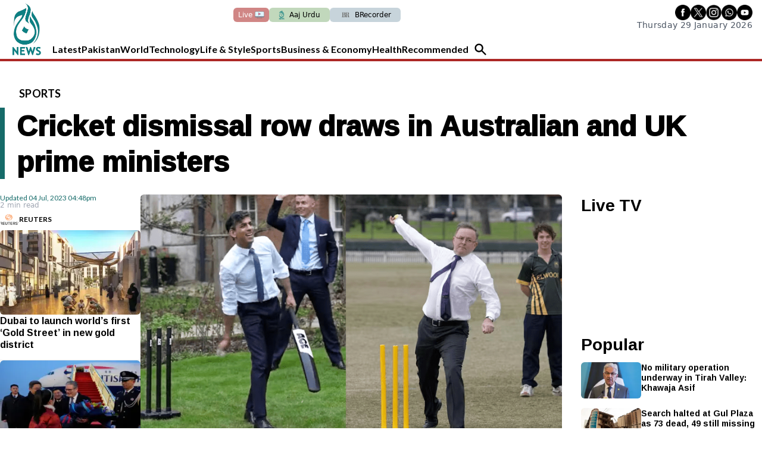

--- FILE ---
content_type: text/html; charset=UTF-8
request_url: https://english.aaj.tv/news/30326302
body_size: 24923
content:
<!DOCTYPE html>
<html lang="en">

<head>
        
    <!-- meta -->
    <meta charset="utf-8">
    <meta name="viewport" content="width=device-width,minimum-scale=1,initial-scale=1">
    <!--[if IE]> <meta http-equiv="X-UA-Compatible" content="IE=edge" /> <![endif]-->
    <title>Cricket dismissal row draws in Australian and UK prime ministers - Sports - Aaj English TV</title> 
     <meta name='subject' content='Latest Pakistan news stories and analysis reporting on Current affair Pakistan Nations stories Karachi Lahore,Islamabad and more Pakistan cities latest news Updates...' /> 
     <meta name='description' content='The dismissal triggered long and loud booing from the crowd at Lord&#039;s on Sunday' />   
     <meta property='og:locale' content='en_US' /> 
     <link rel='canonical' href='https://english.aaj.tv/news/30326302/cricket-dismissal-row-draws-in-australian-and-uk-prime-ministers' /> 
     <link rel='alternate' type='application/rss+xml' title='Cricket dismissal row draws in Australian and UK prime ministers' href='https://english.aaj.tv/feeds/news/30326302' /> 
     <link rel='amphtml' href='https://english.aaj.tv/news/amp/30326302' />     
    <meta name='twitter:card' content='summary_large_image' /> 
    <meta name='twitter:site' content='@AajNewsEnglish' /> 
    <meta name='twitter:url' content='https://english.aaj.tv/news/30326302' />  
    <meta name='twitter:title' content='Cricket dismissal row draws in Australian and UK prime ministers' /> 
    <meta name='twitter:description' content='The dismissal triggered long and loud booing from the crowd at Lord&#039;s on Sunday' />
    
    <meta property='og:site_name' content='Aaj English TV' /> 
    <meta property='og:url' content='https://english.aaj.tv/news/30326302' /> 
    <meta property='og:type' content='article' /> 
    <meta property='og:title' content='Cricket dismissal row draws in Australian and UK prime ministers' /> 
    <meta property='og:description' content='The dismissal triggered long and loud booing from the crowd at Lord&#039;s on Sunday' />
    
    
    <meta itemprop='title' content='Cricket dismissal row draws in Australian and UK prime ministers' /> 
    <meta itemprop='description' content='The dismissal triggered long and loud booing from the crowd at Lord&#039;s on Sunday' />
    
    <meta name='description' content='The dismissal triggered long and loud booing from the crowd at Lord&#039;s on Sunday' />
    
     <meta property='twitter:image' content='https://i.aaj.tv/large/2023/07/0415545045f8ddb.png?r=155639' />
     <meta property='og:image' content='https://i.aaj.tv/large/2023/07/0415545045f8ddb.png?r=155639' />
     <meta itemprop='image' content='https://i.aaj.tv/large/2023/07/0415545045f8ddb.png?r=155639' />
    
    <meta property='article:section' itemprop='articleSection' content='sports' /> 
    <meta property='article:publisher' content='https://english.aaj.tv' /> 
    <meta property='article:published_time' content='2023-07-04 15:56:44+05:00' /> 
    <meta property='article:modified_time' content='2023-07-04 16:48:53+05:00' /> 
    <meta property='article:tag' content='Rishi Sunak' />
    <meta property='article:tag' content='Ashes Series' />
    <meta property='article:tag' content='Australia' />
    <meta property='article:tag' content='cricket' />
    
    <meta name='keywords' content='Rishi Sunak,Ashes Series,Australia,cricket' />
    <meta name='news_keywords' content='Rishi Sunak,Ashes Series,Australia,cricket' />
    
    <meta property='article:author' content='https://english.aaj.tv/authors/10000011/reuters' /> 
    <meta name='author' content='Reuters' /> 
    
    
    <!-- Google tag (gtag.js) -->
    <script async src="https://www.googletagmanager.com/gtag/js?id=G-BX45QPL4KF"></script>
    <script>
        window.dataLayer = window.dataLayer || [];
        window.googletag = window.googletag || {cmd: []};
        function gtag(){dataLayer.push(arguments);}
        gtag('js', new Date());
        gtag('config', 'G-BX45QPL4KF', {
           send_page_view: false
       });
    </script>
    <script data-infinite='true'>
        // 'Subcategory' is actually Primary Subcategory
        gtag('event', 'page_view', {
            "Category": "Sports","Categories": "Sports,Home","content_group": "sports","Author": "Reuters-10000011","Authors": ["Reuters-10000011"],"Tag": ["Rishi Sunak","Ashes Series","Australia","cricket"],"Id": "news/30326302","PublishedDate": 1688468204,"UpdatedDate": 1688471333,"ArticleAge": 81189185,"ArticleAgeRanges": "10+ days","ArticleType": "Default","ArticleWordCount": 278,"ArticleWordCountRanges": "400 words",
            "non_interaction": true
        });
    </script>
    
<script type="application/ld+json">
    {"@context":"http://schema.org","@graph":[{"@type":"Organization","@id":"https://english.aaj.tv/#organization","logo":"https://english.aaj.tv/_img/logo.png","description":"The dismissal triggered long and loud booing from the crowd at Lord&#039;s on Sunday","name":"Aaj English TV","url":"https://english.aaj.tv","sameAs":[],"potentialAction":{"@type":"SearchAction","target":"https://english.aaj.tv/search?cx=2102e89c2490c42a7&ie=UTF-8&q={search_term_string}","query-input":"required name=search_term_string"},"address":{"@type":"PostalAddress","addressLocality":"Karachi","addressRegion":"Sindh","addressCountry":"PK"}}]}
</script>
<script type="application/ld+json">
    {"@context": "http://schema.org", "@type": "BreadcrumbList","itemListElement": [{"@type":"ListItem","position":1,"item":{"@id":"https://english.aaj.tv/sports","name":"Sports"}}]}
</script>    <script type="application/ld+json">
        {"@context":"http://schema.org","@type":"NewsArticle","url":"https://english.aaj.tv","publisher":{"@context":"http://schema.org","@type":"Organization","name":"Aaj English TV","url":"https://english.aaj.tv","sameAs":[],"logo":{"@context":"http://schema.org","@type":"ImageObject","url":"https://english.aaj.tv/_img/logo.png"}},"copyrightYear":"2026","image":[{"@context":"http://schema.org","@type":"ImageObject","url":"https://i.aaj.tv/primary/2023/07/0415545045f8ddb.png?r=155639","width":"800","height":"480","caption":"UK PM Rishi Sunak (left) and Australian PM Anthony Albanese."}],"mainEntityOfPage":"https://english.aaj.tv/news/30326302","headline":"Cricket dismissal row draws in Australian and UK prime ministers","description":"The dismissal triggered long and loud booing from the crowd at Lord&#039;s on Sunday","datePublished":"2023-07-04T15:56:44+05:00","dateModified":"2023-07-04T16:48:53+05:00","author":[{"@context":"http://schema.org","@type":"Person","name":"Reuters","url":"https://english.aaj.tv/authors/10000011/reuters"}]}
    </script>        <!-- - - - - start:counters - - - - -->
            <script type='text/javascript' data-infinite='true'>
                function runMyCounter() {
                    Counter.count([{"news":30326302},{"parent":"Sports"},{"parent":"Home"},{"tag":"cricket"},{"tag":"australia"},{"tag":"ashes-series"},{"tag":"rishi-sunak"},{"author":10000011},{"editor":30000306}]);
                }

                // Check the document's state
                if (document.readyState === "interactive" || document.readyState === "complete") {
                    // If already loaded, run it now
                    runMyCounter();
                } else {
                    // Otherwise, wait for the event
                    document.addEventListener("DOMContentLoaded", runMyCounter);
                }
            </script>
        <!-- - - - - end:counters - - - - -->
    
    <style type='text/css'>
    /* CRITICALCSS */
    @charset "UTF-8";@font-face{font-family:'Fjalla One';font-style:normal;font-weight:400;font-display:swap;src:url(https://fonts.gstatic.com/s/fjallaone/v15/Yq6R-LCAWCX3-6Ky7FAFnOY.ttf) format('truetype')}@font-face{font-family:'Roboto Serif';font-style:normal;font-weight:300;font-stretch:normal;font-display:swap;src:url(https://fonts.gstatic.com/s/robotoserif/v16/R71RjywflP6FLr3gZx7K8UyuXDs9zVwDmXCb8lxYgmuii32UGoVldX70gfjL4-3sMM_kB_qXSEXTJQCFLH5-_bcElnQtp6c.ttf) format('truetype')}@font-face{font-family:'Roboto Serif';font-style:normal;font-weight:300;font-stretch:normal;font-display:swap;src:url(https://fonts.gstatic.com/s/robotoserif/v16/R71RjywflP6FLr3gZx7K8UyuXDs9zVwDmXCb8lxYgmuii32UGoVldX7kgfjL4-3sMM_kB_qXSEXTJQCFLH5-_bcElnQtp6c.ttf) format('truetype')}@font-face{font-family:'Roboto Serif';font-style:normal;font-weight:300;font-stretch:normal;font-display:swap;src:url(https://fonts.gstatic.com/s/robotoserif/v16/R71RjywflP6FLr3gZx7K8UyuXDs9zVwDmXCb8lxYgmuii32UGoVldX7UgfjL4-3sMM_kB_qXSEXTJQCFLH5-_bcElnQtp6c.ttf) format('truetype')}@font-face{font-family:'Roboto Serif';font-style:normal;font-weight:300;font-stretch:normal;font-display:swap;src:url(https://fonts.gstatic.com/s/robotoserif/v16/R71RjywflP6FLr3gZx7K8UyuXDs9zVwDmXCb8lxYgmuii32UGoVldX7EgfjL4-3sMM_kB_qXSEXTJQCFLH5-_bcElnQtp6c.ttf) format('truetype')}@font-face{font-family:'Roboto Serif';font-style:normal;font-weight:300;font-stretch:normal;font-display:swap;src:url(https://fonts.gstatic.com/s/robotoserif/v16/R71RjywflP6FLr3gZx7K8UyuXDs9zVwDmXCb8lxYgmuii32UGoVldX60gfjL4-3sMM_kB_qXSEXTJQCFLH5-_bcElnQtp6c.ttf) format('truetype')}@font-face{font-family:'Roboto Serif';font-style:normal;font-weight:300;font-stretch:normal;font-display:swap;src:url(https://fonts.gstatic.com/s/robotoserif/v16/R71RjywflP6FLr3gZx7K8UyuXDs9zVwDmXCb8lxYgmuii32UGoVldX6UgfjL4-3sMM_kB_qXSEXTJQCFLH5-_bcElnQtp6c.ttf) format('truetype')}@font-face{font-family:'Roboto Serif';font-style:normal;font-weight:300;font-stretch:normal;font-display:swap;src:url(https://fonts.gstatic.com/s/robotoserif/v16/R71RjywflP6FLr3gZx7K8UyuXDs9zVwDmXCb8lxYgmuii32UGoVldX50gfjL4-3sMM_kB_qXSEXTJQCFLH5-_bcElnQtp6c.ttf) format('truetype')}@font-face{font-family:'Roboto Serif';font-style:normal;font-weight:300;font-stretch:normal;font-display:swap;src:url(https://fonts.gstatic.com/s/robotoserif/v16/R71RjywflP6FLr3gZx7K8UyuXDs9zVwDmXCb8lxYgmuii32UGoVldX58gfjL4-3sMM_kB_qXSEXTJQCFLH5-_bcElnQtp6c.ttf) format('truetype')}@font-face{font-family:'Roboto Serif';font-style:normal;font-weight:300;font-stretch:normal;font-display:swap;src:url(https://fonts.gstatic.com/s/robotoserif/v16/R71RjywflP6FLr3gZx7K8UyuXDs9zVwDmXCb8lxYgmuii32UGoVldX5kgfjL4-3sMM_kB_qXSEXTJQCFLH5-_bcElnQtp6c.ttf) format('truetype')}@font-face{font-family:'Roboto Serif';font-style:normal;font-weight:300;font-stretch:normal;font-display:swap;src:url(https://fonts.gstatic.com/s/robotoserif/v16/R71RjywflP6FLr3gZx7K8UyuXDs9zVwDmXCb8lxYgmuii32UGoVldX5UgfjL4-3sMM_kB_qXSEXTJQCFLH5-_bcElnQtp6c.ttf) format('truetype')}@font-face{font-family:'Roboto Serif';font-style:normal;font-weight:300;font-stretch:normal;font-display:swap;src:url(https://fonts.gstatic.com/s/robotoserif/v16/R71RjywflP6FLr3gZx7K8UyuXDs9zVwDmXCb8lxYgmuii32UGoVldX40gfjL4-3sMM_kB_qXSEXTJQCFLH5-_bcElnQtp6c.ttf) format('truetype')}@font-face{font-family:'Roboto Serif';font-style:normal;font-weight:300;font-stretch:normal;font-display:swap;src:url(https://fonts.gstatic.com/s/robotoserif/v16/R71RjywflP6FLr3gZx7K8UyuXDs9zVwDmXCb8lxYgmuii32UGoVldX4UgfjL4-3sMM_kB_qXSEXTJQCFLH5-_bcElnQtp6c.ttf) format('truetype')}@font-face{font-family:'Roboto Serif';font-style:normal;font-weight:300;font-stretch:normal;font-display:swap;src:url(https://fonts.gstatic.com/s/robotoserif/v16/R71RjywflP6FLr3gZx7K8UyuXDs9zVwDmXCb8lxYgmuii32UGoVldX7kgvjL4-3sMM_kB_qXSEXTJQCFLH5-_bcElnQtp6c.ttf) format('truetype')}@font-face{font-family:'Roboto Serif';font-style:normal;font-weight:300;font-stretch:normal;font-display:swap;src:url(https://fonts.gstatic.com/s/robotoserif/v16/R71RjywflP6FLr3gZx7K8UyuXDs9zVwDmXCb8lxYgmuii32UGoVldX60gvjL4-3sMM_kB_qXSEXTJQCFLH5-_bcElnQtp6c.ttf) format('truetype')}@font-face{font-family:'Roboto Serif';font-style:normal;font-weight:300;font-stretch:normal;font-display:swap;src:url(https://fonts.gstatic.com/s/robotoserif/v16/R71RjywflP6FLr3gZx7K8UyuXDs9zVwDmXCb8lxYgmuii32UGoVldX6EgvjL4-3sMM_kB_qXSEXTJQCFLH5-_bcElnQtp6c.ttf) format('truetype')}@font-face{font-family:'Roboto Serif';font-style:normal;font-weight:300;font-stretch:normal;font-display:swap;src:url(https://fonts.gstatic.com/s/robotoserif/v16/R71RjywflP6FLr3gZx7K8UyuXDs9zVwDmXCb8lxYgmuii32UGoVldX5kgvjL4-3sMM_kB_qXSEXTJQCFLH5-_bcElnQtp6c.ttf) format('truetype')}@font-face{font-family:'Roboto Serif';font-style:normal;font-weight:300;font-stretch:normal;font-display:swap;src:url(https://fonts.gstatic.com/s/robotoserif/v16/R71RjywflP6FLr3gZx7K8UyuXDs9zVwDmXCb8lxYgmuii32UGoVldX40gvjL4-3sMM_kB_qXSEXTJQCFLH5-_bcElnQtp6c.ttf) format('truetype')}@font-face{font-family:'Roboto Serif';font-style:normal;font-weight:300;font-stretch:normal;font-display:swap;src:url(https://fonts.gstatic.com/s/robotoserif/v16/R71RjywflP6FLr3gZx7K8UyuXDs9zVwDmXCb8lxYgmuii32UGoVldX4EgvjL4-3sMM_kB_qXSEXTJQCFLH5-_bcElnQtp6c.ttf) format('truetype')}@font-face{font-family:'Roboto Serif';font-style:normal;font-weight:300;font-stretch:normal;font-display:swap;src:url(https://fonts.gstatic.com/s/robotoserif/v16/R71RjywflP6FLr3gZx7K8UyuXDs9zVwDmXCb8lxYgmuii32UGoVldX7kg_jL4-3sMM_kB_qXSEXTJQCFLH5-_bcElnQtp6c.ttf) format('truetype')}@font-face{font-family:'Roboto Serif';font-style:normal;font-weight:600;font-stretch:normal;font-display:swap;src:url(https://fonts.gstatic.com/s/robotoserif/v16/R71RjywflP6FLr3gZx7K8UyuXDs9zVwDmXCb8lxYgmuii32UGoVldX70gfjL4-3sMM_kB_qXSEXTJQCFLH5-_bcElvQqp6c.ttf) format('truetype')}@font-face{font-family:'Roboto Serif';font-style:normal;font-weight:600;font-stretch:normal;font-display:swap;src:url(https://fonts.gstatic.com/s/robotoserif/v16/R71RjywflP6FLr3gZx7K8UyuXDs9zVwDmXCb8lxYgmuii32UGoVldX7kgfjL4-3sMM_kB_qXSEXTJQCFLH5-_bcElvQqp6c.ttf) format('truetype')}@font-face{font-family:'Roboto Serif';font-style:normal;font-weight:600;font-stretch:normal;font-display:swap;src:url(https://fonts.gstatic.com/s/robotoserif/v16/R71RjywflP6FLr3gZx7K8UyuXDs9zVwDmXCb8lxYgmuii32UGoVldX7UgfjL4-3sMM_kB_qXSEXTJQCFLH5-_bcElvQqp6c.ttf) format('truetype')}@font-face{font-family:'Roboto Serif';font-style:normal;font-weight:600;font-stretch:normal;font-display:swap;src:url(https://fonts.gstatic.com/s/robotoserif/v16/R71RjywflP6FLr3gZx7K8UyuXDs9zVwDmXCb8lxYgmuii32UGoVldX7EgfjL4-3sMM_kB_qXSEXTJQCFLH5-_bcElvQqp6c.ttf) format('truetype')}@font-face{font-family:'Roboto Serif';font-style:normal;font-weight:600;font-stretch:normal;font-display:swap;src:url(https://fonts.gstatic.com/s/robotoserif/v16/R71RjywflP6FLr3gZx7K8UyuXDs9zVwDmXCb8lxYgmuii32UGoVldX60gfjL4-3sMM_kB_qXSEXTJQCFLH5-_bcElvQqp6c.ttf) format('truetype')}@font-face{font-family:'Roboto Serif';font-style:normal;font-weight:600;font-stretch:normal;font-display:swap;src:url(https://fonts.gstatic.com/s/robotoserif/v16/R71RjywflP6FLr3gZx7K8UyuXDs9zVwDmXCb8lxYgmuii32UGoVldX6UgfjL4-3sMM_kB_qXSEXTJQCFLH5-_bcElvQqp6c.ttf) format('truetype')}@font-face{font-family:'Roboto Serif';font-style:normal;font-weight:600;font-stretch:normal;font-display:swap;src:url(https://fonts.gstatic.com/s/robotoserif/v16/R71RjywflP6FLr3gZx7K8UyuXDs9zVwDmXCb8lxYgmuii32UGoVldX50gfjL4-3sMM_kB_qXSEXTJQCFLH5-_bcElvQqp6c.ttf) format('truetype')}@font-face{font-family:'Roboto Serif';font-style:normal;font-weight:600;font-stretch:normal;font-display:swap;src:url(https://fonts.gstatic.com/s/robotoserif/v16/R71RjywflP6FLr3gZx7K8UyuXDs9zVwDmXCb8lxYgmuii32UGoVldX58gfjL4-3sMM_kB_qXSEXTJQCFLH5-_bcElvQqp6c.ttf) format('truetype')}@font-face{font-family:'Roboto Serif';font-style:normal;font-weight:600;font-stretch:normal;font-display:swap;src:url(https://fonts.gstatic.com/s/robotoserif/v16/R71RjywflP6FLr3gZx7K8UyuXDs9zVwDmXCb8lxYgmuii32UGoVldX5kgfjL4-3sMM_kB_qXSEXTJQCFLH5-_bcElvQqp6c.ttf) format('truetype')}@font-face{font-family:'Roboto Serif';font-style:normal;font-weight:600;font-stretch:normal;font-display:swap;src:url(https://fonts.gstatic.com/s/robotoserif/v16/R71RjywflP6FLr3gZx7K8UyuXDs9zVwDmXCb8lxYgmuii32UGoVldX5UgfjL4-3sMM_kB_qXSEXTJQCFLH5-_bcElvQqp6c.ttf) format('truetype')}@font-face{font-family:'Roboto Serif';font-style:normal;font-weight:600;font-stretch:normal;font-display:swap;src:url(https://fonts.gstatic.com/s/robotoserif/v16/R71RjywflP6FLr3gZx7K8UyuXDs9zVwDmXCb8lxYgmuii32UGoVldX40gfjL4-3sMM_kB_qXSEXTJQCFLH5-_bcElvQqp6c.ttf) format('truetype')}@font-face{font-family:'Roboto Serif';font-style:normal;font-weight:600;font-stretch:normal;font-display:swap;src:url(https://fonts.gstatic.com/s/robotoserif/v16/R71RjywflP6FLr3gZx7K8UyuXDs9zVwDmXCb8lxYgmuii32UGoVldX4UgfjL4-3sMM_kB_qXSEXTJQCFLH5-_bcElvQqp6c.ttf) format('truetype')}@font-face{font-family:'Roboto Serif';font-style:normal;font-weight:600;font-stretch:normal;font-display:swap;src:url(https://fonts.gstatic.com/s/robotoserif/v16/R71RjywflP6FLr3gZx7K8UyuXDs9zVwDmXCb8lxYgmuii32UGoVldX7kgvjL4-3sMM_kB_qXSEXTJQCFLH5-_bcElvQqp6c.ttf) format('truetype')}@font-face{font-family:'Roboto Serif';font-style:normal;font-weight:600;font-stretch:normal;font-display:swap;src:url(https://fonts.gstatic.com/s/robotoserif/v16/R71RjywflP6FLr3gZx7K8UyuXDs9zVwDmXCb8lxYgmuii32UGoVldX60gvjL4-3sMM_kB_qXSEXTJQCFLH5-_bcElvQqp6c.ttf) format('truetype')}@font-face{font-family:'Roboto Serif';font-style:normal;font-weight:600;font-stretch:normal;font-display:swap;src:url(https://fonts.gstatic.com/s/robotoserif/v16/R71RjywflP6FLr3gZx7K8UyuXDs9zVwDmXCb8lxYgmuii32UGoVldX6EgvjL4-3sMM_kB_qXSEXTJQCFLH5-_bcElvQqp6c.ttf) format('truetype')}@font-face{font-family:'Roboto Serif';font-style:normal;font-weight:600;font-stretch:normal;font-display:swap;src:url(https://fonts.gstatic.com/s/robotoserif/v16/R71RjywflP6FLr3gZx7K8UyuXDs9zVwDmXCb8lxYgmuii32UGoVldX5kgvjL4-3sMM_kB_qXSEXTJQCFLH5-_bcElvQqp6c.ttf) format('truetype')}@font-face{font-family:'Roboto Serif';font-style:normal;font-weight:600;font-stretch:normal;font-display:swap;src:url(https://fonts.gstatic.com/s/robotoserif/v16/R71RjywflP6FLr3gZx7K8UyuXDs9zVwDmXCb8lxYgmuii32UGoVldX40gvjL4-3sMM_kB_qXSEXTJQCFLH5-_bcElvQqp6c.ttf) format('truetype')}@font-face{font-family:'Roboto Serif';font-style:normal;font-weight:600;font-stretch:normal;font-display:swap;src:url(https://fonts.gstatic.com/s/robotoserif/v16/R71RjywflP6FLr3gZx7K8UyuXDs9zVwDmXCb8lxYgmuii32UGoVldX4EgvjL4-3sMM_kB_qXSEXTJQCFLH5-_bcElvQqp6c.ttf) format('truetype')}@font-face{font-family:'Roboto Serif';font-style:normal;font-weight:600;font-stretch:normal;font-display:swap;src:url(https://fonts.gstatic.com/s/robotoserif/v16/R71RjywflP6FLr3gZx7K8UyuXDs9zVwDmXCb8lxYgmuii32UGoVldX7kg_jL4-3sMM_kB_qXSEXTJQCFLH5-_bcElvQqp6c.ttf) format('truetype')}@font-face{font-family:NafeesNaksh;font-style:normal;font-weight:400;unicode-range:U+06??,U+0750-077f,U+fb50-fdff,U+fe70-feff;src:url(https://cdn.jsdelivr.net/npm/urdu-web-fonts@1.0.3/Nafees-Web-Naskh/fonts/Nafees-Web-Naskh.woff) format("woff")}@media (min-width:720px){.sm\:text-4\.5{font-size:1.125rem}.container{max-width:720px}.sm\:col-span-6{grid-column:span 6/span 6}.sm\:row-start-1{grid-row-start:1}.sm\:row-end-2{grid-row-end:2}.sm\:row-end-4{grid-row-end:4}.sm\:mx-2{margin-left:.5rem;margin-right:.5rem}.sm\:mb-0{margin-bottom:0}.sm\:ml-3{margin-left:.75rem}.sm\:ml-4{margin-left:1rem}.sm\:ml-6{margin-left:1.5rem}.sm\:mr-3{margin-right:.75rem}.sm\:mt-0{margin-top:0}.sm\:mt-3{margin-top:.75rem}.sm\:mt-4{margin-top:1rem}.sm\:block{display:block}.sm\:flex{display:flex}.sm\:hidden{display:none}.sm\:w-1\/2{width:50%}.sm\:w-20{width:5rem}.sm\:w-auto{width:auto}.sm\:w-full{width:100%}.sm\:grid-cols-12{grid-template-columns:repeat(12,minmax(0,1fr))}.sm\:flex-row-reverse{flex-direction:row-reverse}.sm\:items-start{align-items:flex-start}.sm\:gap-x-5{-moz-column-gap:1.25rem;column-gap:1.25rem}.sm\:px-2{padding-left:.5rem;padding-right:.5rem}.sm\:px-4{padding-left:1rem;padding-right:1rem}.sm\:px-5{padding-left:1.25rem;padding-right:1.25rem}.sm\:py-4{padding-top:1rem;padding-bottom:1rem}.sm\:py-5{padding-top:1.25rem;padding-bottom:1.25rem}.sm\:text-left{text-align:left}.sm\:text-sm{font-size:var(--font-sm,.875rem);line-height:var(--font-sm-lineheight,1.25rem)}.nav-trend:not(:last-child):after{content:"";position:absolute;left:25%;bottom:0;height:1px;width:50%;border-bottom:1px solid #47a39e}}.my-4{margin-top:1rem;margin-bottom:1rem}.pb-4{padding-bottom:1rem}.pl-1{padding-left:.25rem}@media (min-width:720px){.sm\:text-4\.5{font-size:1.125rem}.sm\:w-full{width:100%}.sm\:col-span-6{grid-column:span 6/span 6}.sm\:row-start-1{grid-row-start:1}.sm\:row-start-2{grid-row-start:2}.sm\:row-end-2{grid-row-end:2}.sm\:row-end-4{grid-row-end:4}.sm\:mx-2{margin-left:.5rem;margin-right:.5rem}.sm\:mb-0{margin-bottom:0}.sm\:ml-3{margin-left:.75rem}.sm\:ml-4{margin-left:1rem}.sm\:ml-6{margin-left:1.5rem}.sm\:mr-3{margin-right:.75rem}.sm\:mt-0{margin-top:0}.sm\:mt-3{margin-top:.75rem}.sm\:mt-4{margin-top:1rem}.sm\:block{display:block}.sm\:flex{display:flex}.sm\:hidden{display:none}.sm\:w-1\/2{width:50%}.sm\:w-20{width:5rem}.sm\:w-auto{width:auto}.sm\:grid-cols-12{grid-template-columns:repeat(12,minmax(0,1fr))}.sm\:flex-row-reverse{flex-direction:row-reverse}.sm\:items-start{align-items:flex-start}.sm\:gap-x-5{-moz-column-gap:1.25rem;column-gap:1.25rem}.sm\:px-2{padding-left:.5rem;padding-right:.5rem}.sm\:px-4{padding-left:1rem;padding-right:1rem}.sm\:px-5{padding-left:1.25rem;padding-right:1.25rem}.sm\:py-4{padding-top:1rem;padding-bottom:1rem}.sm\:py-5{padding-top:1.25rem;padding-bottom:1.25rem}.sm\:text-left{text-align:left}.sm\:text-sm{font-size:var(--font-sm,.875rem);line-height:var(--font-sm-lineheight,1.25rem)}.nav-trend:not(:last-child):after{content:"";position:absolute;left:25%;bottom:0;height:1px;width:50%;border-bottom:1px solid #47a39e}.container{max-width:720px}}.sr-only{position:absolute;width:1px;height:1px;padding:0;margin:-1px;overflow:hidden;clip:rect(0,0,0,0);border:0}*,:after,:before{--tw-border-spacing-x:0;--tw-border-spacing-y:0;--tw-translate-x:0;--tw-translate-y:0;--tw-rotate:0;--tw-skew-x:0;--tw-skew-y:0;--tw-scale-x:1;--tw-scale-y:1;--tw-pan-x: ;--tw-pan-y: ;--tw-pinch-zoom: ;--tw-scroll-snap-strictness:proximity;--tw-gradient-from-position: ;--tw-gradient-via-position: ;--tw-gradient-to-position: ;--tw-ordinal: ;--tw-slashed-zero: ;--tw-numeric-figure: ;--tw-numeric-spacing: ;--tw-numeric-fraction: ;--tw-ring-inset: ;--tw-ring-offset-width:0px;--tw-ring-offset-color:#fff;--tw-ring-color:rgba(147,197,253,0.5);--tw-ring-offset-shadow:0 0 transparent;--tw-ring-shadow:0 0 transparent;--tw-shadow:0 0 transparent;--tw-shadow-colored:0 0 transparent;--tw-blur: ;--tw-brightness: ;--tw-contrast: ;--tw-grayscale: ;--tw-hue-rotate: ;--tw-invert: ;--tw-saturate: ;--tw-sepia: ;--tw-drop-shadow: ;--tw-backdrop-blur: ;--tw-backdrop-brightness: ;--tw-backdrop-contrast: ;--tw-backdrop-grayscale: ;--tw-backdrop-hue-rotate: ;--tw-backdrop-invert: ;--tw-backdrop-opacity: ;--tw-backdrop-saturate: ;--tw-backdrop-sepia: ;--tw-contain-size: ;--tw-contain-layout: ;--tw-contain-paint: ;--tw-contain-style: }::-webkit-backdrop{--tw-border-spacing-x:0;--tw-border-spacing-y:0;--tw-translate-x:0;--tw-translate-y:0;--tw-rotate:0;--tw-skew-x:0;--tw-skew-y:0;--tw-scale-x:1;--tw-scale-y:1;--tw-pan-x: ;--tw-pan-y: ;--tw-pinch-zoom: ;--tw-scroll-snap-strictness:proximity;--tw-gradient-from-position: ;--tw-gradient-via-position: ;--tw-gradient-to-position: ;--tw-ordinal: ;--tw-slashed-zero: ;--tw-numeric-figure: ;--tw-numeric-spacing: ;--tw-numeric-fraction: ;--tw-ring-inset: ;--tw-ring-offset-width:0px;--tw-ring-offset-color:#fff;--tw-ring-color:rgba(147,197,253,0.5);--tw-ring-offset-shadow:0 0 transparent;--tw-ring-shadow:0 0 transparent;--tw-shadow:0 0 transparent;--tw-shadow-colored:0 0 transparent;--tw-blur: ;--tw-brightness: ;--tw-contrast: ;--tw-grayscale: ;--tw-hue-rotate: ;--tw-invert: ;--tw-saturate: ;--tw-sepia: ;--tw-drop-shadow: ;--tw-backdrop-blur: ;--tw-backdrop-brightness: ;--tw-backdrop-contrast: ;--tw-backdrop-grayscale: ;--tw-backdrop-hue-rotate: ;--tw-backdrop-invert: ;--tw-backdrop-opacity: ;--tw-backdrop-saturate: ;--tw-backdrop-sepia: ;--tw-contain-size: ;--tw-contain-layout: ;--tw-contain-paint: ;--tw-contain-style: }::backdrop{--tw-border-spacing-x:0;--tw-border-spacing-y:0;--tw-translate-x:0;--tw-translate-y:0;--tw-rotate:0;--tw-skew-x:0;--tw-skew-y:0;--tw-scale-x:1;--tw-scale-y:1;--tw-pan-x: ;--tw-pan-y: ;--tw-pinch-zoom: ;--tw-scroll-snap-strictness:proximity;--tw-gradient-from-position: ;--tw-gradient-via-position: ;--tw-gradient-to-position: ;--tw-ordinal: ;--tw-slashed-zero: ;--tw-numeric-figure: ;--tw-numeric-spacing: ;--tw-numeric-fraction: ;--tw-ring-inset: ;--tw-ring-offset-width:0px;--tw-ring-offset-color:#fff;--tw-ring-color:rgba(147,197,253,0.5);--tw-ring-offset-shadow:0 0 transparent;--tw-ring-shadow:0 0 transparent;--tw-shadow:0 0 transparent;--tw-shadow-colored:0 0 transparent;--tw-blur: ;--tw-brightness: ;--tw-contrast: ;--tw-grayscale: ;--tw-hue-rotate: ;--tw-invert: ;--tw-saturate: ;--tw-sepia: ;--tw-drop-shadow: ;--tw-backdrop-blur: ;--tw-backdrop-brightness: ;--tw-backdrop-contrast: ;--tw-backdrop-grayscale: ;--tw-backdrop-hue-rotate: ;--tw-backdrop-invert: ;--tw-backdrop-opacity: ;--tw-backdrop-saturate: ;--tw-backdrop-sepia: ;--tw-contain-size: ;--tw-contain-layout: ;--tw-contain-paint: ;--tw-contain-style: }*,:after,:before{box-sizing:border-box;border:0 solid var(--gray-200,#e5e7eb)}:after,:before{--tw-content:""}:host,html{line-height:1.5;-webkit-text-size-adjust:100%;-moz-tab-size:4;-o-tab-size:4;tab-size:4;font-family:NafeesNaksh,ui-sans-serif,system-ui,sans-serif,Apple Color Emoji,Segoe UI Emoji,Segoe UI Symbol,Noto Color Emoji;font-feature-settings:normal;font-variation-settings:normal}body{margin:0;line-height:inherit}h1,h2,h3{font-size:inherit;font-weight:inherit}a{color:inherit;text-decoration:inherit}button,input{font-family:inherit;font-feature-settings:inherit;font-variation-settings:inherit;font-size:100%;font-weight:inherit;line-height:inherit;letter-spacing:inherit;color:inherit;margin:0;padding:0}button{text-transform:none}button{-webkit-appearance:button;background-color:transparent;background-image:none}:-moz-focusring{outline:auto}:-moz-ui-invalid{box-shadow:none}::-webkit-inner-spin-button,::-webkit-outer-spin-button{height:auto}[type=search]{-webkit-appearance:textfield;outline-offset:-2px}::-webkit-search-decoration{-webkit-appearance:none}::-webkit-file-upload-button{-webkit-appearance:button;font:inherit}figure,h1,h2,h3,p{margin:0}input::-moz-placeholder{opacity:1;color:var(--gray-400,#9fa6b2)}input:-ms-input-placeholder{opacity:1;color:var(--gray-400,#9fa6b2)}img,svg{display:block;vertical-align:middle}img{max-width:100%;height:auto}[type=search],[type=text]{-webkit-appearance:none;-moz-appearance:none;appearance:none;background-color:#fff;border-color:var(--gray-500,#6b7280);border-width:1px;border-radius:0;padding:.5rem .75rem;font-size:1rem;line-height:1.5rem;--tw-shadow:0 0 transparent}input::-moz-placeholder{color:var(--gray-500,#6b7280);opacity:1}input:-ms-input-placeholder{color:var(--gray-500,#6b7280);opacity:1}::-webkit-datetime-edit-fields-wrapper{padding:0}::-webkit-date-and-time-value{min-height:1.5em;text-align:inherit}::-webkit-datetime-edit{display:inline-flex}::-webkit-datetime-edit,::-webkit-datetime-edit-day-field,::-webkit-datetime-edit-hour-field,::-webkit-datetime-edit-meridiem-field,::-webkit-datetime-edit-millisecond-field,::-webkit-datetime-edit-minute-field,::-webkit-datetime-edit-month-field,::-webkit-datetime-edit-second-field,::-webkit-datetime-edit-year-field{padding-top:0;padding-bottom:0}.container{width:100%}@media (min-width:960px){.container{max-width:960px}}@media (min-width:1280px){.container{max-width:1280px}}.container{margin-left:auto;margin-right:auto;padding-left:.5rem;padding-right:.5rem}@media (min-width:960px){.container{margin-left:auto;margin-right:auto;padding-left:1rem;padding-right:1rem}}.btn{display:inline-flex;align-items:center;border-color:transparent;padding:.125rem .5rem;font-family:NafeesNaksh,ui-sans-serif,system-ui,sans-serif,Apple Color Emoji,Segoe UI Emoji,Segoe UI Symbol,Noto Color Emoji;font-size:var(--font-xs,.75rem);line-height:var(--font-xs-lineheight,1rem);font-weight:500;text-transform:uppercase;line-height:1rem}.btn-label{background-color:transparent;padding-left:0;padding-right:0;font-weight:300}.scrollbar-hide::-webkit-scrollbar{display:none}.scrollbar-hide{-ms-overflow-style:none;scrollbar-width:none}figure.media{position:relative;clear:both;max-width:100%;overflow:hidden}.media__item{position:relative;display:block;text-align:center;padding:0 0 60%}.media__item img{position:absolute;top:0;right:0;bottom:0;left:0;margin:auto;max-height:100%;max-width:100%}.media--fill img{height:100%;width:100%}img:-moz-loading{visibility:hidden}.sr-only{position:absolute;width:1px;height:1px;padding:0;margin:-1px;overflow:hidden;clip:rect(0,0,0,0);white-space:nowrap;border-width:0}.fixed{position:fixed}.absolute{position:absolute}.relative{position:relative}.inset-y-0{top:0;bottom:0}.bottom-0{bottom:0}.left-0{left:0}.left-1\/4{left:25%}.right-0{right:0}.top-0{top:0}.z-50{z-index:50}.row-start-1{grid-row-start:1}.row-start-2{grid-row-start:2}.row-start-3{grid-row-start:3}.float-right{float:right}.float-none{float:none}.mx-1{margin-left:.25rem;margin-right:.25rem}.mx-auto{margin-left:auto;margin-right:auto}.my-2{margin-top:.5rem;margin-bottom:.5rem}.-mb-px{margin-bottom:-1px}.-ml-2{margin-left:-.5rem}.-mt-1{margin-top:-.25rem}.mb-0{margin-bottom:0}.mb-1{margin-bottom:.25rem}.mb-10{margin-bottom:2.5rem}.mb-2{margin-bottom:.5rem}.mb-2\.5{margin-bottom:.625rem}.mb-3{margin-bottom:.75rem}.mb-4{margin-bottom:1rem}.mb-6{margin-bottom:1.5rem}.ml-0{margin-left:0}.ml-2{margin-left:.5rem}.ml-4{margin-left:1rem}.mr-1{margin-right:.25rem}.mt-0\.5{margin-top:.125rem}.mt-1{margin-top:.25rem}.mt-10{margin-top:2.5rem}.mt-2{margin-top:.5rem}.mt-3{margin-top:.75rem}.block{display:block}.inline-block{display:inline-block}.inline{display:inline}.flex{display:flex}.inline-flex{display:inline-flex}.grid{display:grid}.hidden{display:none}.h-12{height:3rem}.h-14{height:3.5rem}.h-4{height:1rem}.h-6{height:1.5rem}.h-7{height:1.75rem}.h-px{height:1px}.w-1\/2{width:50%}.w-1\/3{width:33.333333%}.w-10{width:2.5rem}.w-12{width:3rem}.w-30{width:7.5rem}.w-4{width:1rem}.w-6{width:1.5rem}.w-7{width:1.75rem}.w-full{width:100%}.max-w-lg{max-width:32rem}.max-w-screen-lg{max-width:1280px}.flex-1{flex:1 1 0%}.flex-shrink-0{flex-shrink:0}.grid-cols-1{grid-template-columns:repeat(1,minmax(0,1fr))}.grid-cols-12{grid-template-columns:repeat(12,minmax(0,1fr))}.grid-cols-2{grid-template-columns:repeat(2,minmax(0,1fr))}.flex-row{flex-direction:row}.flex-col{flex-direction:column}.items-center{align-items:center}.items-stretch{align-items:stretch}.justify-center{justify-content:center}.justify-evenly{justify-content:space-evenly}.gap-2{gap:.5rem}.gap-3{gap:.75rem}.gap-4{gap:1rem}.divide-y>:not([hidden])~:not([hidden]){--tw-divide-y-reverse:0;border-top-width:calc(1px*(1 - var(--tw-divide-y-reverse)));border-bottom-width:calc(1px*var(--tw-divide-y-reverse))}.divide-gray-300>:not([hidden])~:not([hidden]){border-color:var(--gray-300,#d2d6dc)}.self-auto{align-self:auto}.overflow-auto{overflow:auto}.overflow-hidden{overflow:hidden}.whitespace-nowrap{white-space:nowrap}.rounded-full{border-radius:9999px}.rounded-md{border-radius:.375rem}.rounded-sm{border-radius:.125rem}.rounded-t-md{border-top-left-radius:.375rem;border-top-right-radius:.375rem}.border{border-width:1px}.border-b{border-bottom-width:1px}.border-b-2{border-bottom-width:2px}.border-r{border-right-width:1px}.border-t-2{border-top-width:2px}.border-black{border-color:var(--black,#000)}.border-gray-200{border-color:var(--gray-200,#e5e7eb)}.border-gray-800{border-color:var(--gray-800,#252f3f)}.border-green-500{border-color:var(--green-500,#88ab68)}.border-orange-200{border-color:var(--orange-200,#ef9f4c)}.border-transparent{border-color:transparent}.bg-black{background-color:var(--black,#000)}.bg-gray-100{background-color:var(--gray-100,#f4f5f7)}.bg-gray-50{background-color:var(--gray-50,#f9fafb)}.bg-green-50{background-color:var(--green-50,#e2eee2)}.bg-orange-600{background-color:var(--orange-600,#d7752b)}.bg-white{background-color:var(--white,#fff)}.p-2{padding:.5rem}.p-4{padding:1rem}.px-0{padding-left:0;padding-right:0}.px-1{padding-left:.25rem;padding-right:.25rem}.px-2{padding-left:.5rem;padding-right:.5rem}.px-3{padding-left:.75rem;padding-right:.75rem}.px-4{padding-left:1rem;padding-right:1rem}.px-8{padding-left:2rem;padding-right:2rem}.py-1{padding-top:.25rem;padding-bottom:.25rem}.py-2{padding-top:.5rem;padding-bottom:.5rem}.py-3{padding-top:.75rem;padding-bottom:.75rem}.py-4{padding-top:1rem;padding-bottom:1rem}.pb-1{padding-bottom:.25rem}.pb-2{padding-bottom:.5rem}.pb-2\.5{padding-bottom:.625rem}.pb-3{padding-bottom:.75rem}.pb-5{padding-bottom:1.25rem}.pl-2{padding-left:.5rem}.pl-8{padding-left:2rem}.pr-2{padding-right:.5rem}.pr-4{padding-right:1rem}.pt-1{padding-top:.25rem}.pt-2{padding-top:.5rem}.pt-4{padding-top:1rem}.text-center{text-align:center}.align-middle{vertical-align:middle}.font-arial{font-family:Arial}.font-fjalla{font-family:Fjalla One,Arial Narrow,ui-sans-serif,system-ui,sans-serif,Apple Color Emoji,Segoe UI Emoji,Segoe UI Symbol,Noto Color Emoji}.font-roboto-serif{font-family:Roboto Serif,Palatino,ui-serif,Georgia,Cambria,Times New Roman,Times,serif}.font-sans{font-family:NafeesNaksh,ui-sans-serif,system-ui,sans-serif,Apple Color Emoji,Segoe UI Emoji,Segoe UI Symbol,Noto Color Emoji}.text-3{font-size:.75rem}.text-3\.5{font-size:.875rem}.text-4{font-size:1rem}.text-5{font-size:1.25rem}.text-6{font-size:1.5rem}.text-7{font-size:1.75rem}.text-lg{line-height:var(--font-lg-lineheight,1.75rem)}.text-lg{font-size:var(--font-lg,1.125rem)}.text-sm{line-height:var(--font-sm-lineheight,1.25rem)}.text-sm{font-size:var(--font-sm,.875rem)}.text-xs{font-size:var(--font-xs,.75rem);line-height:var(--font-xs-lineheight,1rem)}.font-bold{font-weight:700}.font-light{font-weight:300}.font-medium{font-weight:500}.font-normal{font-weight:400}.font-semibold{font-weight:600}.uppercase{text-transform:uppercase}.italic{font-style:italic}.leading-4{line-height:1rem}.leading-5{line-height:1.25rem}.leading-6{line-height:1.5rem}.leading-8{line-height:2rem}.leading-none{line-height:1}.tracking-wide{letter-spacing:.025em}.text-black{color:var(--black,#000)}.text-gray-400{color:var(--gray-400,#9fa6b2)}.text-gray-500{color:var(--gray-500,#6b7280)}.text-gray-600{color:var(--gray-600,#4b5563)}.text-gray-700{color:var(--gray-700,#374151)}.text-gray-800{color:var(--gray-800,#252f3f)}.text-gray-900{color:var(--gray-900,#161e2e)}.text-orange-600{color:var(--orange-600,#d7752b)}.text-teal-200{color:var(--teal-200,#02bb9b)}.text-white{color:var(--white,#fff)}.antialiased{-webkit-font-smoothing:antialiased;-moz-osx-font-smoothing:grayscale}.placeholder-gray-500::-moz-placeholder{color:var(--gray-500,#6b7280)}.placeholder-gray-500:-ms-input-placeholder{color:var(--gray-500,#6b7280)}.shadow-sm{box-shadow:var(--tw-ring-offset-shadow,0 0 transparent),var(--tw-ring-shadow,0 0 transparent),var(--tw-shadow)}.shadow-sm{--tw-shadow:0 1px 2px 0 rgba(0,0,0,0.05);--tw-shadow-colored:0 1px 2px 0 var(--tw-shadow-color)}.outline-none{outline:transparent solid 2px;outline-offset:2px}.decoration-teal-200{-webkit-text-decoration-color:var(--teal-200,#02bb9b);text-decoration-color:var(--teal-200,#02bb9b)}@media (min-width:720px){.sm\:col-span-6{grid-column:span 6/span 6}.sm\:row-start-1{grid-row-start:1}.sm\:row-start-2{grid-row-start:2}.sm\:row-end-2{grid-row-end:2}.sm\:row-end-4{grid-row-end:4}.sm\:mx-2{margin-left:.5rem;margin-right:.5rem}.sm\:mb-0{margin-bottom:0}.sm\:ml-3{margin-left:.75rem}.sm\:ml-4{margin-left:1rem}.sm\:ml-6{margin-left:1.5rem}.sm\:mr-3{margin-right:.75rem}.sm\:mt-0{margin-top:0}.sm\:mt-3{margin-top:.75rem}.sm\:mt-4{margin-top:1rem}.sm\:block{display:block}.sm\:flex{display:flex}.sm\:hidden{display:none}.sm\:w-1\/2{width:50%}.sm\:w-20{width:5rem}.sm\:w-auto{width:auto}.sm\:grid-cols-12{grid-template-columns:repeat(12,minmax(0,1fr))}.sm\:flex-row-reverse{flex-direction:row-reverse}.sm\:items-start{align-items:flex-start}.sm\:gap-x-5{-moz-column-gap:1.25rem;column-gap:1.25rem}.sm\:px-2{padding-left:.5rem;padding-right:.5rem}.sm\:px-4{padding-left:1rem;padding-right:1rem}.sm\:px-5{padding-left:1.25rem;padding-right:1.25rem}.sm\:py-4{padding-top:1rem;padding-bottom:1rem}.sm\:py-5{padding-top:1.25rem;padding-bottom:1.25rem}.sm\:text-left{text-align:left}.sm\:text-sm{font-size:var(--font-sm,.875rem);line-height:var(--font-sm-lineheight,1.25rem)}.nav-trend:not(:last-child):after{content:"";position:absolute;left:25%;bottom:0;height:1px;width:50%;border-bottom:1px solid #47a39e}}@media (min-width:960px){.md\:col-span-3{grid-column:span 3/span 3}.md\:col-span-6{grid-column:span 6/span 6}.md\:row-start-1{grid-row-start:1}.md\:row-end-2{grid-row-end:2}.md\:row-end-5{grid-row-end:5}.md\:ml-20{margin-left:5rem}.md\:ml-4{margin-left:1rem}.md\:mr-20{margin-right:5rem}.md\:mt-0{margin-top:0}.md\:hidden{display:none}.md\:max-w-xs{max-width:20rem}.md\:grid-cols-1{grid-template-columns:repeat(1,minmax(0,1fr))}.md\:px-2{padding-left:.5rem;padding-right:.5rem}}.aaj-time .timestamp--label{display:none}.popular-list{counter-reset:list-number}.popular-item .story__link:before{display:flex;border:1px solid #e4eee3;background:#e4eee3;color:#555;border-radius:30px;padding:2px 6px;counter-increment:list-number;content:counter(list-number);font-weight:700;font-size:.8rem;line-height:1.25;margin-right:6px;width:23px;height:23px;justify-content:center}
    </style>
    <link as='style' rel='preload'  href='https://english.aaj.tv/_css/newskit.20260128190503.css' media='all' onload="this.onload=null;this.rel='stylesheet'">
    <noscript><link rel='stylesheet'  href='https://english.aaj.tv/_css/newskit.20260128190503.css' media='all'></noscript>

    <link as='style' rel='preload'  href='https://english.aaj.tv/_css/shame.20251128113722.css?id=bd536c0b' media='all' onload="this.onload=null;this.rel='stylesheet'">
    <noscript><link rel='stylesheet'  href='https://english.aaj.tv/_css/shame.20251128113722.css?id=bd536c0b' media='all'></noscript>

    <link as='style' rel='preload'  href='https://fonts.googleapis.com/css2?family=Lato:ital,wght@0,100;0,300;0,400;0,700;0,900;1,100;1,300;1,400;1,700;1,900&amp;family=Ramabhadra&amp;family=Sarala:wght@400;700&amp;display=swap' media='all' onload="this.onload=null;this.rel='stylesheet'">
    <noscript><link rel='stylesheet'  href='https://fonts.googleapis.com/css2?family=Lato:ital,wght@0,100;0,300;0,400;0,700;0,900;1,100;1,300;1,400;1,700;1,900&amp;family=Ramabhadra&amp;family=Sarala:wght@400;700&amp;display=swap' media='all'></noscript>

    <link as='style' rel='preload'  href='https://cdnjs.cloudflare.com/ajax/libs/font-awesome/4.7.0/css/font-awesome.min.css?display=swap' media='all' onload="this.onload=null;this.rel='stylesheet'">
    <noscript><link rel='stylesheet'  href='https://cdnjs.cloudflare.com/ajax/libs/font-awesome/4.7.0/css/font-awesome.min.css?display=swap' media='all'></noscript>

    <link as='style' rel='preload'  href='https://english.aaj.tv/_css/print.20251003111603.css' media='print' onload="this.onload=null;this.rel='stylesheet'">
    <noscript><link rel='stylesheet'  href='https://english.aaj.tv/_css/print.20251003111603.css' media='print'></noscript>

    <link as='style' rel='preload'  href='https://english.aaj.tv/_css/icons.20251003111603.css' media='all' onload="this.onload=null;this.rel='stylesheet'">
    <noscript><link rel='stylesheet'  href='https://english.aaj.tv/_css/icons.20251003111603.css' media='all'></noscript>

    <link as='style' rel='preload'  href='https://english.aaj.tv/_css/forms.20251003111603.css' media='all' onload="this.onload=null;this.rel='stylesheet'">
    <noscript><link rel='stylesheet'  href='https://english.aaj.tv/_css/forms.20251003111603.css' media='all'></noscript>

    <script  src='https://cdnjs.cloudflare.com/ajax/libs/jquery/3.6.0/jquery.min.js' defer='true'></script>
    <script  src='https://cdnjs.cloudflare.com/ajax/libs/lazysizes/5.3.2/lazysizes.min.js' defer='true'></script>
    <script  src='https://english.aaj.tv/_js/all.20260128181544.js?id=cb98ad4c' defer='true'></script>
    <script type="text/javascript">
  !function (e, f, u, i) {
    e.async = 1;
    e.src = u;
    e.id = i;
    f.parentNode.insertBefore(e, f);
  }(document.createElement('script'),
  document.getElementsByTagName('script')[0],
  '//cdn.taboola.com/libtrc/aajtv-network/loader.js');
</script>

    
    <link rel='dns-prefetch  preconnect' href='//i.aaj.tv'>
    <link rel='dns-prefetch  preconnect' href='//fonts.gstatic.com' crossorigin>
    <link rel='dns-prefetch  preconnect' href='//fonts.googleapis.com'>
    <link rel='dns-prefetch  preconnect' href='//cdnjs.cloudflare.com'>
    <link rel='dns-prefetch  preconnect' href='//cdnjs.cloudflare.com'>
    <link rel='dns-prefetch  preconnect' href='//cdnjs.cloudflare.com'>    <link as='style' rel='preload' href='https://cdn.newskit.com/newskit.dev.css' media='all' onload="this.onload=null;this.rel='stylesheet'">


            
    <!-- adverts:header start -->
    <link rel="preconnect" href="https://securepubads.g.doubleclick.net" crossorigin>
    <link rel="preconnect" href="https://tpc.googlesyndication.com" crossorigin>
    <script async src="https://securepubads.g.doubleclick.net/tag/js/gpt.js"></script>
    <script>
    window.googletag = window.googletag || {cmd: []};
    window.__debugAds = window.location && window.location.search && window.location.search.includes('googfc');
    window.isElemVisible = (div) => {
        // https://stackoverflow.com/a/33456469/50475
        return div && (!!(div.offsetWidth || div.offsetHeight || div.getClientRects().length));
    }

    // Relocate Ads
    window.addEventListener('DOMContentLoaded',function () {
        document.querySelectorAll('[data-selector]').forEach(ad => {
            if (target = document.querySelector(ad.getAttribute('data-selector'))) {
                if (ad.closest('.ad-sticky-slide')) {
                    ad = ad.closest('.ad-sticky-slide');
                }
                target.insertAdjacentElement('afterend', ad);
            }
        });
    });

    // Relocate Ad if viewport width is less than 720px
    window.addEventListener('DOMContentLoaded',function () {
        if (window.matchMedia('(max-width: 720px)').matches) {
            document.querySelectorAll('[data-selector-mobile]').forEach(ad => {
                if (target = document.querySelector(ad.getAttribute('data-selector-mobile'))) {
                    target.insertAdjacentElement('afterend', ad);
                }
            });
        }
    });

    googletag.cmd.push(function() {
                
        googletag.defineSlot('/1055356/BRecorder-Responsive-MREC', [[300,250]], 'div-gpt-ad-1682595434088-0')
            .defineSizeMapping([[[0,0],[[300,250]]]])
            .addService(googletag.pubads());        
        googletag.defineSlot('/1055356/BRecorder-Responsive-Article-LEADERBOARD', [[728,90],[320,100],[320,50],[300,50],[1,1]], 'div-gpt-ad-1696590111051-0')
            .defineSizeMapping([[[728,0],[[728,90],[320,50],[320,100],[300,50],[1,1]]],[[0,0],[[300,250],[320,50],[320,100],[300,50],[1,1]]]])
            .addService(googletag.pubads());        
        googletag.defineSlot('/1055356/BRecorder-Responsive-SKY-MREC', [[300,250],[300,600],[160,600]], 'div-gpt-ad-1682595529467-0')
            .defineSizeMapping([[[0,0],[[300,600],[300,250],[160,600]]]])
            .addService(googletag.pubads());        
        googletag.defineSlot('/1055356/BRecorder-Responsive-Middle-LEADERBOARD', [[970,250],[970,90],[728,90],[320,50],[320,100],[300,50]], 'div-gpt-ad-1682608561302-0')
            .defineSizeMapping([[[728,0],[[728,90],[300,600],[320,480],[320,50],[320,100],[300,50],[1,1]]],[[0,0],[[300,600],[320,480],[300,250],[320,50],[320,100],[300,50],[1,1]]]])
            .addService(googletag.pubads());        
        googletag.defineSlot('/1055356/BRecorder-Responsive-Footer-Stickable-LEADERBOARD', [[970,250],[1000,100],[970,90],[728,90],[320,50],[320,100],[300,50],[1,1]], 'div-gpt-ad-1682595314241-0')
            .defineSizeMapping([[[970,0],[[970,250],[1000,100],[970,90],[728,90],[320,50],[320,100],[300,50],[1,1]]],[[728,0],[[728,90],[320,50],[320,100],[300,50],[1,1]]],[[0,0],[[300,250],[320,50],[320,100],[300,50],[1,1]]]])
            .addService(googletag.pubads());        
        googletag.defineSlot('/1055356/BRecorder-Responsive-Header-LEADERBOARD', [[970,250],[970,90],[728,90],[320,50],[320,100],[300,50]], 'div-gpt-ad-1682595191115-0')
            .defineSizeMapping([[[970,0],[[970,250],[970,90],[728,90],[320,50],[320,100],[300,50]]],[[728,0],[[728,90],[320,50],[320,100],[300,50]]],[[0,0],[[300,250],[320,50],[320,100],[300,50]]]])
            .addService(googletag.pubads());
                
        googletag.pubads().setTargeting('site', ["english.aaj.tv","www.aaj.tv"]);        
        googletag.pubads().setTargeting('category', ["Sports","Single Story"]);        
        googletag.pubads().setTargeting('tag', ["cricket","Australia","Ashes Series","Rishi Sunak"]);
        
        
        googletag.pubads().enableSingleRequest();
        googletag.enableServices();

        // Eager load anchor slot right away
        if (typeof anchorSlot !== 'undefined' && anchorSlot) {
            googletag.pubads().refresh(anchorSlot);
        }

        // Eager load slots with data-eager[true] and display them before lazy-load
        document.querySelectorAll('[data-eager="true"]').forEach(eagerSlot => {
            const slotId = eagerSlot.id;
            if (slotId) {
                // Find the slot by element ID directly
                const slot = googletag.pubads().getSlots().find(s => s.getSlotElementId() === slotId);
                if (slot) {
                    if (window.__debugAds) { console.log('Slot to EagerLoad: ' + slot.getAdUnitPath() + ' ' + slotId); }
                    googletag.pubads().refresh([slot]);
                }
            }
        });

        googletag.pubads().enableLazyLoad({
            fetchMarginPercent: 200,
            renderMarginPercent: 50,
            mobileScaling: 1.0
        });
        
        
        window.refreshAd = ((id, smart = true) => {
            const INVIEW_THRESHOLD = 30;
            const WAIT_TIMEOUT = 3000;
            const delayedIds = new Set();

            const log = (label, extra = '') =>
                window.__debugAds && console.log(new Date().toISOString().substr(11, 8) + ' ' + label + '(' + extra + ')');

            const getMatchingSlots = id =>
                googletag.pubads().getSlots().filter(
                    slot => slot.getAdUnitPath() === id || slot.getSlotElementId() === id
                );
            
            // no smart refresh, just refresh the ad after x seconds
            if (smart === false) {
                log('dumb refreshAd', id + '!!');
                googletag.pubads().refresh(getMatchingSlots(id));
                return;
            }

            function attemptRefresh(id, doRefresh, remainingTimeout = 3000) {
                log('delayedRefresh', id + ', ' + doRefresh + ', ' + remainingTimeout);

                if (doRefresh && !delayedIds.has(id)) {
                    if (remainingTimeout === 0) {
                        log('refreshAd', id + '!!');
                        googletag.pubads().refresh(getMatchingSlots(id));
                        return;
                    }
                    
                    delayedIds.add(id);
                    
                    setTimeout(() => {
                        if (!delayedIds.has(id)) return;

                        delayedIds.delete(id);
                        const percent = percentageInView(id);
                        attemptRefresh(id, percent >= INVIEW_THRESHOLD, remainingTimeout - 1000);
                    }, WAIT_TIMEOUT);
                }
                
                if (!doRefresh) {
                    delayedIds.delete(id);
                    setTimeout(() => refreshAd(id, true), 1000);
                }
            }
            
            log('refreshAd', id);

            const slots = getMatchingSlots(id);
            for (const slot of slots) {
                const percent = percentageInView(id);
                log('inViewPercent', percent);
                // smart refresh recurrsive function to handle ad refreshing
                // when in view and x seconds have passed
                attemptRefresh(id, percent >= INVIEW_THRESHOLD);
            }
        }); 
        
        window.percentageInView = ((id) => {
            const element = document.getElementById(id);
            if (!element) {
                return 0;
            }
            
            let adRect = element.getBoundingClientRect();
            
            let needsHiding = false;
            if (adRect.x == 0) {
                adRect = element.getBoundingClientRect();
                element.style.display = 'block';
                needsHiding = true;
                
            }
            
            // Calculate visible vertical height
            const visibleHeight = Math.min(adRect.bottom, window.innerHeight) - Math.max(adRect.top, 0);

            // Ensure visibility is non-negative
            const clampedVisibleHeight = Math.max(0, visibleHeight);
            const totalHeight = adRect.height;

            // Calculate vertical percentage in view
            const percentageInView = totalHeight > 0 ? (clampedVisibleHeight / totalHeight) * 100 : 0;

            if (needsHiding) element.style.display = 'none';
            
            return percentageInView;
        });
        
        // <div data-refresh="30" id='div-gpt-ad-1234567890123-0' ...
        // https://developers.google.com/publisher-tag/reference#googletag.events.SlotRenderEndedEvent
        googletag.pubads().addEventListener("slotRenderEnded", (e) => {
            const id = e.slot.getSlotElementId();
            const element = document.getElementById(id);
            if (!e.isEmpty && element) {
                if (e.size && (e.size[0] > 1 || e.size[1] > 1)) {
                    element.classList.add('ad-rendered');
                    var renderedClasses = element.getAttribute('data-rendered-classes');
                    if (renderedClasses) {
                        renderedClasses = renderedClasses.trim();
                        if (renderedClasses) {
                            renderedClasses = renderedClasses.split(/\s+/);
                            element.classList.add(...renderedClasses);
                        }
                    }
                    const adUnitPath = e.slot.getAdUnitPath();
                    console.log(new Date().toISOString().substr(11, 8) + ' %cADVERT%c: '   + e.size[0] + ',' + e.size[1] + ' | Id: ' + id + ' | Path: ' + e.slot.getAdUnitPath() + ' | Advertiser: ' + e.advertiserId + ' | LineItem: ' + (e.lineItemId || 'Adx') + ' | Creative: ' + e.creativeId, 'color: orange;', 'color: initial;');
                } else {
                    const adUnitPath = e.slot.getAdUnitPath();
                    console.log(new Date().toISOString().substr(11, 8) + ' %cADVERT%c: '   + e.size[0] + ',' + e.size[1] + ' | Id: ' + id + ' | Path: ' + e.slot.getAdUnitPath() + ' | Advertiser: ' + e.advertiserId + ' | LineItem: ' + e.lineItemId + ' | Creative: ' + e.creativeId, 'color: orange;', 'color: initial;');
                }
            }

            // data-refresh
            const smartRefreshSeconds = element.getAttribute('data-smart-refresh') ?? null;
            const seconds = element.getAttribute('data-refresh') ?? smartRefreshSeconds;
            if (seconds) {
                const isSmart = smartRefreshSeconds ?? false;
                const adUnitPath = e.slot.getAdUnitPath();
                console.log(new Date().toISOString().substr(11, 8) + ' %crefreshAd%c(' + id + ', ' + isSmart  + ') in ' + seconds + 's' + ' ' + adUnitPath, 'color: orange;', 'color: initial;');
                // We clear the timeouts in case refresh was initiated via data-refresh
                // but then also called manually refreshAd(id, boolean) which will create two timers.
                // Or if the user called refreshAd multiple times we just bullet proof the code
                // since its adverts and want to avoid violations and be extra careful.
                window.__refreshAdTimeouts = window.__refreshAdTimeouts || [];
                clearTimeout(window.__refreshAdTimeouts[id]);
                window.__refreshAdTimeouts[id] = setTimeout(() => refreshAd(id, isSmart), seconds * 1000);
            };
        });
        
        // create an array of rendered slots
        // this event is fired only for ads with content, no empty slots (SlotRenderEndedEvent)
        // https://developers.google.com/publisher-tag/reference#googletag.events.SlotOnloadEvent
        googletag.pubads().addEventListener('slotOnload', function(e) {
            const id = e.slot.getSlotElementId(); 
            const slot = document.getElementById(id);
            
            const parent = slot.closest('.ad-sticky-slide');
            if (parent) {
                const height = slot.getBoundingClientRect().height * 1.5;
                parent.style.width = '100%';
                parent.style.height = height + 'px';
                parent.style.backgroundColor = '#fafafa';
                parent.style.marginBottom = '16px';
            }
        });

        googletag.pubads().getSlots().forEach(slot => {
            const divId = slot.getSlotElementId();
            const div = document.getElementById(divId);
            // Prevent collapsing on data-collapse="false"
            if (div && div.dataset.collapse === 'false') {
                slot.setCollapseEmptyDiv(false);
            }
        });
        
        if (__debugAds) {
            function logEventDetails(name, e) {
                const id = e.slot.getSlotElementId(); 
                const slot = document.getElementById(id);
                const isEagerLoaded = slot.dataset.eager === "true";

                console.log('');
                console.log('=============== Event Details ' + name + ' ====================');
                console.log('[AdUnitPath]', e.slot.getAdUnitPath());
                console.log('[Id]', id);
                console.log('[EagerLoaded]', isEagerLoaded);
                console.log('[event]', e);
            }
            googletag.pubads().addEventListener('slotRequested', e => {
                logEventDetails('slotRequested', e);
            });
            googletag.pubads().addEventListener('slotRenderEnded', e => {
                logEventDetails('slotRenderEnded', e);
            });
            

            // debugging is enabled, add bgcolor and padding on all ad divs
            document.querySelectorAll('[id^="div-gpt-ad-"]').forEach(el => {
                var hasError = el.classList.contains('advert-error');
                el.style.backgroundColor = hasError ? '#ecc' : '#ccc';
                el.title = el.dataset.name || '';
                el.innerHTML = hasError ? el.dataset.name : '';
                if (hasError) {
                    el.style.padding = '10px';
                }
                el.style.height = el.dataset.height || '';
                el.style.width = el.dataset.width || '';
            });
        } else {
            googletag.pubads().collapseEmptyDivs();
        }
        
    });
    </script>
    </head>

<body class="bg-white  antialiased  leading-none  ar-8  article  template--default  sports    sports-">

    <header class="">
        <!---------------- MASTHEAD ---------------->

<div id="mast" class="container flex flex-row gap-4 w-full relative pb-1 border-b-4 border-red-400">
  <!-- logo -->
  <h1>
    <a href="/" title="Aaj News">
      <img class="site-logo max-w-none overflow-hidden mt-1 w-14 " src="/_img/logo.png" alt="Aaj News" />
      <span class="hidden">Aaj News</span>
    </a>
  </h1>

  <!-- main -->
  <div class="w-full flex flex-col justify-between mt-4 sm:mt-0 overflow-hidden ps-2 sm:ps-0">
    <!-- top bar -->
    <div class="flex w-full">
      <div class="flex flex-row-reverse sm:flex-row sm:items-center gap-2 text-gray-600 text-2.5 sm:text-3 leading-4 w-full">

        <!-- center: links -->
        <div class="flex sm:flex-grow gap-3 ml-0 sm:ml-12 md:ml-40 lg:ml-64 xl:ml-80">
          <a target="_blank" class="whitespace-nowrap text-white px-2 py-1 rounded-md bg-red-400 animate-pulse" href="/watch-live">
            <span>Live</span>
            <img src="https://i.aaj.tv/large/2025/09/051045310187fd7.webp" class="h-4 inline" />
          </a>
          <a target="_blank" class="flex bg-green-200 whitespace-nowrap py-1 px-4 rounded-md" style="color:#000" xclass="flex items-center font-sans gap-1" dir="ltr" href="https://aaj.tv/">
            <img src="http://www.aaj.tv/_img/logo.png" class="h-4 inline mr-2" />
            <span>Aaj Urdu</span>
          </a>
          <a target="_blank" class="bg-azure-700 items-center py-1 px-4 rounded-md" style="color:#000" xclass="flex items-center font-sans gap-1" dir="ltr" href="https://www.brecorder.com/">
            <img src="https://i.brecorder.com/thumbnail/2022/09/6311d2877b06a.png" class="h-4 inline" />
            <span>BRecorder</span>
          </a>
        </div>

        <!-- social icons -->
        <div class="gap-y-2 items-end hidden sm:flex sm:flex-col mt-2">
          <div class="flex gap-x-4">
            
<a href="https://www.facebook.com/aajtv0/">
  <img
    src="/_img/social/fb-03.png"
    class="inverted-icons"
    alt="Facebook"
    width="26"
    height="26" />
</a>
<a href="https://twitter.com/aaj_urdu">
  <img src="/_img/social/x-01.png" class="inverted-icons" alt="X" width="26" height="26" />
</a>
<a href="https://www.instagram.com/aajnewsofficial/">
  <img
    src="/_img/social/insta-02.png"
    class="inverted-icons"
    alt="Instagram"
    width="26"
    height="26" />
</a>
<a href="https://api.whatsapp.com/send?text=Aaj%20TV">
  <img
    src="/_img/social/wap-05.png"
    class="inverted-icons"
    alt="WhatsApp"
    width="26"
    height="26" />
</a>
<a href="https://www.youtube.com/channel/UCgBAPAcLsh_MAPvJprIz89w">
  <img
    src="/_img/social/yt-04.png"
    class="inverted-icons"
    alt="Youtube"
    width="26"
    height="26" />
</a>          </div>

          <!-- date -->
          <div class="text-3.5 tracking-wide hidden md:block">
            Thursday 29 January 2026          </div>
        </div>
      </div>
    </div>
    <!---------------- NAVIGATION ---------------->
<div id="primary-nav" class="overflow-hidden">
  <nav class="relative">
    <div class="-mr-2 sm:px-4 overflow-auto scrollbar-hide">
      <div class="grid">

        <div class="grid-cols-12 px-0">
          <div class="whitespace-nowrap font-semibold flex gap-4 items-center">
            <button type="button" command="show-modal" commandfor="mobile-menu" class="sm:hidden inline-flex justify-center items-center rounded-md text-gray-700" onclick="javascript:document.getElementById('navopen').classList.toggle('block');document.getElementById('navopen').classList.toggle('hidden');document.getElementById('navtab').classList.toggle('hidden');document.getElementById('search').classList.add('hidden');">
              <span class="sr-only">Open main menu</span>
              <!-- ☰ -->
              <svg id="navopen" class="block h-6 w-6 mr-1" stroke="currentColor" fill="" viewBox="0 0 24 24">
                <path stroke-linecap="round" stroke-linejoin="round" stroke-width="2" d="M4 6h16M4 12h16M4 18h16" />
              </svg>
            </button>
                          <a title="Latest" href="/latest-news" class="hover:underline transition duration-300 text-4 font-lato leading-none">Latest</a>
                          <a title="Pakistan" href="/pakistan" class="hover:underline transition duration-300 text-4 font-lato leading-none">Pakistan</a>
                          <a title="World" href="/world" class="hover:underline transition duration-300 text-4 font-lato leading-none">World</a>
                          <a title="Technology" href="/technology" class="hover:underline transition duration-300 text-4 font-lato leading-none">Technology</a>
                          <a title="Life & Style" href="/life-style" class="hover:underline transition duration-300 text-4 font-lato leading-none">Life & Style</a>
                          <a title="Sports" href="/sports" class="hover:underline transition duration-300 text-4 font-lato leading-none">Sports</a>
                          <a title="Business & Economy" href="/business-economy" class="hover:underline transition duration-300 text-4 font-lato leading-none">Business & Economy</a>
                          <a title="Health" href="/health" class="hover:underline transition duration-300 text-4 font-lato leading-none">Health</a>
                          <a title="Recommended" href="/must-read" class="hover:underline transition duration-300 text-4 font-lato leading-none">Recommended</a>
                                      <button id="search-button" aria-label='Search' class="hidden sm:flex items-center pr-2 cursor-pointer" onclick="javascript:document.getElementById('search').classList.toggle('block');document.getElementById('search').classList.toggle('hidden');document.getElementById('search-button').classList.toggle('block');document.getElementById('search-button').classList.toggle('hidden');document.querySelector('[name=q]').focus();">
                <svg class="h-6 w-6 text-gray-400 ml-2" fill="" viewBox="0 0 20 20">
                  <path fill-rule="evenodd" d="M8 4a4 4 0 100 8 4 4 0 000-8zM2 8a6 6 0 1110.89 3.476l4.817 4.817a1 1 0 01-1.414 1.414l-4.816-4.816A6 6 0 012 8z" clip-rule="evenodd" />
                </svg>
              </button>
                      </div>
        </div>


      </div>
    </div>
        <div class="hidden z-50 fixed top-26 mt-1 left-0 w-full h-screen bg-beige-200 overflow-y-auto" id="navtab">
        <div class="pt-2 pb-3">
            <button type="button" class="inline-flex justify-center items-center rounded-md text-gray-700" onclick="javascript:document.getElementById('navopen').classList.toggle('block');document.getElementById('navopen').classList.toggle('hidden');document.getElementById('navtab').classList.toggle('hidden');document.getElementById('search').classList.add('hidden');">
                <!-- X -->
                <svg id="navclose" class="h-6 w-6 ms-4" stroke="currentColor" fill="none" viewBox="0 0 24 24">
                    <path stroke-linecap="round" stroke-linejoin="round" stroke-width="2" d="M6 18L18 6M6 6l12 12" />
                </svg>
            </button>
            <!-------- SEARCH -------->
            <div class="flex md:hidden flex-1 px-4 pb-4">
                <div class="max-w-lg w-full md:max-w-xs">
                    <label for="search" title="Search" class="sr-only">Search</label>
                    <div class="relative">
                        <div class="absolute inset-y-0 pe-2 flex items-center pointer-events-none right-0">
                            <svg class="h-4 w-4 text-gray-400" fill="currentColor" viewBox="0 0 20 20">
                                <path fill-rule="evenodd" d="M8 4a4 4 0 100 8 4 4 0 000-8zM2 8a6 6 0 1110.89 3.476l4.817 4.817a1 1 0 01-1.414 1.414l-4.816-4.816A6 6 0 012 8z" clip-rule="evenodd" />
                            </svg>
                        </div>
                        <form accept-charset="utf-8" class="form-vertical" method="GET" action="https://english.aaj.tv/search">                        <input type="hidden" name="cx" value="2102e89c2490c42a7">                        <input type="hidden" name="cof" value="FORID:10">                        <input type="hidden" name="ie" value="UTF-8">                        <div class="form-group required"><input class="block w-full -mb-px ps-4 py-1 border border-gray-200 leading-5 bg-white placeholder-gray-500 focus:outline-none focus:placeholder-gray-400 focus:border-blue-300 sm:text-sm transition duration-150 ease-in-out search-query form-control" data-remember="false" placeholder="Search" required id="q" type="text" name="q"></div>                        </form>                    </div>
                </div>
            </div>
                            <div class="nav-w font-lato">
                    <a title="Home" class="nav-a text-4 mb-2" href="https://www.aaj.tv">Home</a>
                                    </div>
                            <div class="nav-w font-lato">
                    <a title="Latest" class="nav-a text-4 mb-2" href="/latest-news">Latest</a>
                                    </div>
                            <div class="nav-w font-lato">
                    <a title="Pakistan" class="nav-a text-4 mb-2" href="/pakistan">Pakistan</a>
                                                <a title="Education" class="nav-aa text-3.5 me-1" href="/pakistan/education">Education</a>
                                    </div>
                            <div class="nav-w font-lato">
                    <a title="World" class="nav-a text-4 mb-2" href="/world">World</a>
                                    </div>
                            <div class="nav-w font-lato">
                    <a title="Technology" class="nav-a text-4 mb-2" href="/technology">Technology</a>
                                    </div>
                            <div class="nav-w font-lato">
                    <a title="Life & Style" class="nav-a text-4 mb-2" href="/life-style">Life & Style</a>
                                                <a title="Celebrity" class="nav-aa text-3.5 me-1" href="/life-style/celebrity">Celebrity</a>
                                                <a title="Health" class="nav-aa text-3.5 me-1" href="/life-style/health">Health</a>
                                                <a title="Travel" class="nav-aa text-3.5 me-1" href="/life-style/travel">Travel</a>
                                                <a title="Food" class="nav-aa text-3.5 me-1" href="/life-style/food">Food</a>
                                                <a title="Quriky" class="nav-aa text-3.5 me-1" href="/life-style/quirky">Quriky</a>
                                                <a title="Entertainment" class="nav-aa text-3.5 me-1" href="/life-style/entertainment">Entertainment</a>
                                    </div>
                            <div class="nav-w font-lato">
                    <a title="Sports" class="nav-a text-4 mb-2" href="/sports">Sports</a>
                                    </div>
                            <div class="nav-w font-lato">
                    <a title="Business & Economy" class="nav-a text-4 mb-2" href="/business-economy">Business & Economy</a>
                                    </div>
                            <div class="nav-w font-lato">
                    <a title="Health" class="nav-a text-4 mb-2" href="/health">Health</a>
                                    </div>
                            <div class="nav-w font-lato">
                    <a title="Recommended" class="nav-a text-4 mb-2" href="/must-read">Recommended</a>
                                    </div>
                    </div>
    </div>
  </nav>



      <!------------ SEARCH ------------>
    <div id='search' class="container px-0 w-full hidden">
      <div class="mx-auto my-2">
        <label for="search" class="sr-only">Search</label>
        <div class="relative">
          <button class="cursor-pointer absolute inset-y-0 pe-2 flex items-center right-0" onclick="javascript:document.getElementById('search-button').classList.toggle('block');document.getElementById('search-button').classList.toggle('hidden');document.getElementById('search').classList.toggle('block');document.getElementById('search').classList.toggle('hidden');">
            <svg class="h-6 w-6 text-gray-400" stroke="currentColor" viewBox="0 0 20 20">
              <path stroke-linecap="round" stroke-linejoin="round" stroke-width="2" d="M6 18L18 6M6 6l12 12" />
            </svg>
          </button>
          <form accept-charset="utf-8" class="form-vertical pt-2" method="GET" action="https://english.aaj.tv/search">          <input type="hidden" name="cx" value="2102e89c2490c42a7">          <input type="hidden" name="cof" value="FORID:10">          <input type="hidden" name="ie" value="UTF-8">          <div class="form-group required"><input class="max-w-mdx block w-full h-10 -mb-px pe-12 py-1 border border-gray-200 leading-5 bg-white placeholder-gray-500 focus:outline-none focus:placeholder-gray-400 focus:border-blue-300 sm:text-sm transition duration-150 ease-in-out search-query form-control" data-remember="false" placeholder="Search" required id="q-2" type="text" name="q"></div>          </form>        </div>
      </div>
    </div>
  </div>  </div>
</div>

    <div class="hidden z-50 fixed top-26 mt-1 left-0 w-full h-screen bg-beige-200 overflow-y-auto" id="navtab">
        <div class="pt-2 pb-3">
            <button type="button" class="inline-flex justify-center items-center rounded-md text-gray-700" onclick="javascript:document.getElementById('navopen').classList.toggle('block');document.getElementById('navopen').classList.toggle('hidden');document.getElementById('navtab').classList.toggle('hidden');document.getElementById('search').classList.add('hidden');">
                <!-- X -->
                <svg id="navclose" class="h-6 w-6 ms-4" stroke="currentColor" fill="none" viewBox="0 0 24 24">
                    <path stroke-linecap="round" stroke-linejoin="round" stroke-width="2" d="M6 18L18 6M6 6l12 12" />
                </svg>
            </button>
            <!-------- SEARCH -------->
            <div class="flex md:hidden flex-1 px-4 pb-4">
                <div class="max-w-lg w-full md:max-w-xs">
                    <label for="search" title="Search" class="sr-only">Search</label>
                    <div class="relative">
                        <div class="absolute inset-y-0 pe-2 flex items-center pointer-events-none right-0">
                            <svg class="h-4 w-4 text-gray-400" fill="currentColor" viewBox="0 0 20 20">
                                <path fill-rule="evenodd" d="M8 4a4 4 0 100 8 4 4 0 000-8zM2 8a6 6 0 1110.89 3.476l4.817 4.817a1 1 0 01-1.414 1.414l-4.816-4.816A6 6 0 012 8z" clip-rule="evenodd" />
                            </svg>
                        </div>
                        <form accept-charset="utf-8" class="form-vertical" method="GET" action="https://english.aaj.tv/search">                        <input type="hidden" name="cx" value="2102e89c2490c42a7">                        <input type="hidden" name="cof" value="FORID:10">                        <input type="hidden" name="ie" value="UTF-8">                        <div class="form-group required"><input class="block w-full -mb-px ps-4 py-1 border border-gray-200 leading-5 bg-white placeholder-gray-500 focus:outline-none focus:placeholder-gray-400 focus:border-blue-300 sm:text-sm transition duration-150 ease-in-out search-query form-control" data-remember="false" placeholder="Search" required id="q-3" type="text" name="q"></div>                        </form>                    </div>
                </div>
            </div>
                            <div class="nav-w font-lato">
                    <a title="Home" class="nav-a text-4 mb-2" href="https://www.aaj.tv">Home</a>
                                    </div>
                            <div class="nav-w font-lato">
                    <a title="Latest" class="nav-a text-4 mb-2" href="/latest-news">Latest</a>
                                    </div>
                            <div class="nav-w font-lato">
                    <a title="Pakistan" class="nav-a text-4 mb-2" href="/pakistan">Pakistan</a>
                                                <a title="Education" class="nav-aa text-3.5 me-1" href="/pakistan/education">Education</a>
                                    </div>
                            <div class="nav-w font-lato">
                    <a title="World" class="nav-a text-4 mb-2" href="/world">World</a>
                                    </div>
                            <div class="nav-w font-lato">
                    <a title="Technology" class="nav-a text-4 mb-2" href="/technology">Technology</a>
                                    </div>
                            <div class="nav-w font-lato">
                    <a title="Life & Style" class="nav-a text-4 mb-2" href="/life-style">Life & Style</a>
                                                <a title="Celebrity" class="nav-aa text-3.5 me-1" href="/life-style/celebrity">Celebrity</a>
                                                <a title="Health" class="nav-aa text-3.5 me-1" href="/life-style/health">Health</a>
                                                <a title="Travel" class="nav-aa text-3.5 me-1" href="/life-style/travel">Travel</a>
                                                <a title="Food" class="nav-aa text-3.5 me-1" href="/life-style/food">Food</a>
                                                <a title="Quriky" class="nav-aa text-3.5 me-1" href="/life-style/quirky">Quriky</a>
                                                <a title="Entertainment" class="nav-aa text-3.5 me-1" href="/life-style/entertainment">Entertainment</a>
                                    </div>
                            <div class="nav-w font-lato">
                    <a title="Sports" class="nav-a text-4 mb-2" href="/sports">Sports</a>
                                    </div>
                            <div class="nav-w font-lato">
                    <a title="Business & Economy" class="nav-a text-4 mb-2" href="/business-economy">Business & Economy</a>
                                    </div>
                            <div class="nav-w font-lato">
                    <a title="Health" class="nav-a text-4 mb-2" href="/health">Health</a>
                                    </div>
                            <div class="nav-w font-lato">
                    <a title="Recommended" class="nav-a text-4 mb-2" href="/must-read">Recommended</a>
                                    </div>
                    </div>
    </div>

<!-- push notification consent dialog -->
<div id='consent-dialog' class="hidden">
  <div class="fixed z-50 w-full bottom-0 px-2 py-2 sm:py-4 bg-white" role="dialog" aria-modal="true" aria-labelledby="modal-headline" dir='auto'>
  <div class="sm:flex sm:items-start justify-evenly">
    <div class="hidden sm:flex mt-1 flex-shrink-0 items-center justify-center h-12 w-12 rounded-full">
      <img src="/_img/logo.png">
    </div>
    <div class="mt-1 sm:mt-3 text-center sm:ml-4 sm:text-left">
      <h3 class="text-lg leading-6 font-medium text-gray-900">
        Don't Miss the Latest News
      </h3>
      <p class="mt-2 text-sm leading-5 text-gray-500 font-arial">
        Subscribing is the best way to get our best stories immediately.
      </p>
    </div>
    <div class="mt-2 sm:mt-4 sm:flex sm:flex-row-reverse">
      <span class="flex w-full rounded-md sm:ml-3 sm:w-auto">
        <button type="button" class="inline-flex justify-center w-full rounded-md px-4 py-2 text-3.5 leading-4 font-normal text-gray-400 hover:text-gray-700 focus:outline-none font-arial">
          Maybe later
        </button>
      </span>
      <span class="mt-3 pr-2 flex w-full rounded-md shadow-sm sm:mt-0 sm:w-auto">
        <button data-topic="all" type="button" class="inline-flex justify-center w-full rounded-md border border-transparent px-4 py-2 bg-orange-600 text-3.5 leading-4 font-normal text-white shadow-sm hover:bg-orange-500 focus:outline-none focus:border-orange-700 focus:ring ring-orange font-arial">
          Allow Notifications
        </button>
      </span>
    </div>
  </div>
</div>
</div>    </header>

    <div class="flex justify-center bg-gray-50 my-4 overflow-hidden aux-content">
            
    
    <!-- advert:start div-gpt-ad-1682595191115-0 -->
    <div id='div-gpt-ad-1682595191115-0' class='ad__wrapper__slot px-1' data-rendered-classes="" data-name="BRecorder-Responsive-Header-LEADERBOARD" data-height="250px" data-width="970px"       >
        <script>googletag.cmd.push(function() { googletag.display('div-gpt-ad-1682595191115-0'); });</script>
        
    </div>
    <!-- advert:end -->
    
        </div><div class="w-full">
    <div class="container flex flex-col sm:px-0 mt-6 scroll-container">
  <div id="articles" class="response-content articles max-w-full overflow-hidden bg-white mx-auto" hx-replace-url="true"  hx-indicator="#indicator">
    <article class='story relative overflow-hidden single    ' data-id='30326302' id='30326302' data-layout='default' data-tags=''>        <div class="flex flex-row items-center">
      <div class="flex flex-row btn btn-label font-bold text-4.5 font-lato tracking-wide text-black mt-1 mb-1 sm:ml-8">
        
    <!-- box/label -->

    <span  id='sports'  dir='auto'  class='badge  inline-flex            align-middle'><a title="Sports" href='/sports' class='  '><span>Sports </span></a></span>
              </div>
    </div>
    
    <!-- box/title title-level:1-my:2.5 -->
    <h1 dir='auto' data-layout='story' data-id='30326302'  class='story__title      font-ramabhadra font-bold text-8 sm:text-12 leading-tight sm:border-l sm:border-l-8 sm:border-teal-600 sm:pl-5    my-2.5  '><a  href='https://english.aaj.tv/news/30326302/cricket-dismissal-row-draws-in-australian-and-uk-prime-ministers'  class='story__link  text-black'>Cricket dismissal row draws in Australian and UK prime ministers</a></h1>
        <!-- box/date --><span class='story__time    sm:hidden font-lato block text-3 my-2 text-teal-600  '><span class='timestamp--label'>Updated</span> <span class='timestamp--time  timeago' title='2023-07-04T16:48:53+05:00'><span class='timestamp__calendar'>04 Jul, 2023</span> <span class='timestamp__time'>04:48pm</span></span></span>     <span class='readtime  sm:hidden block text-3 my-2 text-gray-400'>2 min read</span>    <div class="flex flex-row items-center sm:hidden">
      <!-- box/byline --><span dir='auto' class='story__byline    font-bold uppercase grid grid-cols-1 gap-x-1 btn btn-label font-lato  flow-root  '><div class='flex items-center gap-x-1  '><span>
                                    <a href='/authors/10000011/reuters'><img class='story__byline__image    story__byline__image--circle  rounded-full w-8 inline mr-0' src='https://i.aaj.tv/profiles/10000011.png?20230124115409' alt='reuters' /></a>
                                </span><span>
                                    <a class='story__byline__link  ' href='/authors/10000011/reuters'>Reuters</a>
                                </span>
                            </div></span>     </div>

    <div class="flex flex-col sm:flex-row">
      <div class="w-full lg:pr-4 my-4 min-w-0">
        <div class="flex flex-row sm:gap-x-8">
                      <div class="w-full sm:w-1/4 hidden sm:flex">
              <div class="flex flex-col gap-y-2">
                <!-- box/date --><span class='story__time    font-lato block text-3 text-teal-600  '><span class='timestamp--label'>Updated</span> <span class='timestamp--time  timeago' title='2023-07-04T16:48:53+05:00'><span class='timestamp__calendar'>04 Jul, 2023</span> <span class='timestamp__time'>04:48pm</span></span></span>                 <span class='readtime  block text-3 text-gray-400'>2 min read</span>                <div class="flex flex-row items-center">
                  <!-- box/byline --><span dir='auto' class='story__byline    font-bold uppercase grid grid-cols-1 gap-x-1 btn btn-label font-lato  flow-root  '><div class='flex items-center gap-x-1  '><span>
                                    <a href='/authors/10000011/reuters'><img class='story__byline__image    story__byline__image--circle  rounded-full w-8 inline mr-0' src='https://i.aaj.tv/profiles/10000011.png?20230124115409' alt='reuters' /></a>
                                </span><span>
                                    <a class='story__byline__link  ' href='/authors/10000011/reuters'>Reuters</a>
                                </span>
                            </div></span>                 </div>
                    
<!-- - - - article - - - -->
    <article class='story relative overflow-hidden box    pb-4 border-b' data-id='330451616' id='330451616' data-layout='story' data-tags=''>

    <!-- box/image -->
    <figure class='media          media--fill    w-full rounded-md      mb-0  ' >
        <div class='media__item          '><a title="Dubai to launch world&rsquo;s first &lsquo;Gold Street&rsquo; in new gold district" href="https://english.aaj.tv/news/330451616/dubai-to-launch-worlds-first-gold-street-in-new-gold-district" target="_self"><picture><img  width="800" height="480"  src="https://i.aaj.tv/thumbnail/2026/01/281918262fc6532.webp"  alt="Dubai to launch world&rsquo;s first &lsquo;Gold Street&rsquo; in new gold district" title="Dubai to launch world&rsquo;s first &lsquo;Gold Street&rsquo; in new gold district"  /></picture></a></div>        
    </figure>

    <!-- box/title  -->
    <h2 dir='auto' data-layout='story' data-id='330451616'  class='story__title      font-ramabhadra text-4 leading-tight hover:underline    '><a  href='https://english.aaj.tv/news/330451616/dubai-to-launch-worlds-first-gold-street-in-new-gold-district'  class='story__link  '>Dubai to launch world’s first ‘Gold Street’ in new gold district</a></h2>
</article>
    <!-- - - - /article - - - -->    
<!-- - - - article - - - -->
    <article class='story relative overflow-hidden box    pb-4 border-b' data-id='330451628' id='330451628' data-layout='story' data-tags=''>

    <!-- box/image -->
    <figure class='media          media--fill    w-full rounded-md      mb-0  ' >
        <div class='media__item          '><a title="UK&rsquo;s Starmer arrives in China, encourages firms to seize opportunities" href="https://english.aaj.tv/news/330451628/uks-starmer-arrives-in-china-encourages-firms-to-seize-opportunities" target="_self"><picture><img  width="800" height="480"  src="https://i.aaj.tv/thumbnail/2026/01/28234509ccd53df.webp"  alt="UK&rsquo;s Starmer arrives in China, encourages firms to seize opportunities" title="UK&rsquo;s Starmer arrives in China, encourages firms to seize opportunities"  /></picture></a></div>        
    </figure>

    <!-- box/title  -->
    <h2 dir='auto' data-layout='story' data-id='330451628'  class='story__title      font-ramabhadra text-4 leading-tight hover:underline    '><a  href='https://english.aaj.tv/news/330451628/uks-starmer-arrives-in-china-encourages-firms-to-seize-opportunities'  class='story__link  '>UK’s Starmer arrives in China, encourages firms to seize opportunities</a></h2>
</article>
    <!-- - - - /article - - - -->    
<!-- - - - article - - - -->
    <article class='story relative overflow-hidden box    pb-4 border-b' data-id='330451622' id='330451622' data-layout='story' data-tags=''>

    <!-- box/image -->
    <figure class='media          media--fill    w-full rounded-md      mb-0  ' >
        <div class='media__item          '><a title="Finance minister pledges continued support for textile sector" href="https://english.aaj.tv/news/330451622/finance-minister-pledges-continued-support-for-textile-sector" target="_self"><picture><img  width="800" height="480"  src="https://i.aaj.tv/thumbnail/2026/01/28212730a36396a.webp"  alt="Finance minister pledges continued support for textile sector" title="Finance minister pledges continued support for textile sector"  /></picture></a></div>        
    </figure>

    <!-- box/title  -->
    <h2 dir='auto' data-layout='story' data-id='330451622'  class='story__title      font-ramabhadra text-4 leading-tight hover:underline    '><a  href='https://english.aaj.tv/news/330451622/finance-minister-pledges-continued-support-for-textile-sector'  class='story__link  '>Finance minister pledges continued support for textile sector</a></h2>
</article>
    <!-- - - - /article - - - -->              </div>
            </div>
                    <div class="w-full sm:w-3/4 min-w-0">
            

<div class='w-full slideshow--single-item'>


    <!-- box/image -->
    <figure class='media      media--uneven    media--fill    w-full rounded-md mb-4          ' >
        <div class='media__item              '><picture><img  width="800" height="480"  src="https://i.aaj.tv/primary/2023/07/0415545045f8ddb.png"  alt="UK PM Rishi Sunak (left) and Australian PM Anthony Albanese." title="UK PM Rishi Sunak (left) and Australian PM Anthony Albanese."  /></picture></div>        <figcaption class='media__caption font-lato leading-tight text-3.25 bg-gray-50'>UK PM Rishi Sunak (left) and Australian PM Anthony Albanese.</figcaption>
    </figure>

</div>
                        <div class="w-full sm:mx-auto mb-8">
              

    <!-- box/content -->
    <div dir='auto' class='story__content  flow-root      text-4 leading-tight text-black  '><p><strong>Australian Prime Minister Anthony Albanese defended his country’s Ashes cricket team on Tuesday, after his UK counterpart said a dismissal during the second test was against the spirit of the game.</strong></p>
<p>With England on 193-5 and chasing a mammoth target of 371, Australia wicketkeeper Alex Carey underarmed the ball at the stumps after batsman Jonny Bairstow left his crease at the end of an over during the fifth day of the match.</p>
<p>The dismissal triggered long and loud booing from the crowd at Lord’s on Sunday and saw Australian players verbally abused by MCC members in the stadium’s usually staid Long Room.</p>
<p>Australia stood behind the victorious team, Albanese said on Tuesday. “Same old Aussies - always winning”, Albanese said on Twitter, in a nod to a chant sung by English fans after the decision that went “Same old Aussies - always cheating”.</p>
<p>Albanese’s comment came after UK counterpart Rishi Sunak said he “simply wouldn’t want to win a game in the manner Australia did,” according to a spokesperson on Monday in comments reported by the BBC.</p>
<p>Asked whether Australia’s actions were not in keeping with the spirit of cricket, the spokesperson said “Yes”, the BBC reported.</p>
<p>The Ashes series between England and Australia takes its name from a small urn that represents the death of English cricket dating from when they were first defeated on home soil by their former penal colony in 1882.</p>
<p>The third test kicks off in Yorkshire this week, where organisers ramped up security after protests by environmental group “Just Stop Oil” disrupted the second match.</p>
<p>There are also concerns about how fans might behave towards Australian players over Bairstow’s dismissal.</p>

    </div>
              <p class="italic leading-normal">For the latest news, follow us on Twitter
    <!-- <a class="text-teal-200" target="_blank" href="https://twitter.com/AajEnglishNews">@AajEnglishNews</a> and -->
    <a class="text-teal-200" target="_blank" href="https://twitter.com/Aaj_Urdu">@Aaj_Urdu</a>.
    
    We are also on
    <a class="text-teal-200" target="_blank" href="https://www.facebook.com/aajtv0">Facebook</a>,
    <a class="text-teal-200" target="_blank" href="https://www.instagram.com/aajnewsofficial/">Instagram</a>
    and
    <a class="text-teal-200" target="_blank" href="https://www.youtube.com/channel/UCgBAPAcLsh_MAPvJprIz89w">YouTube</a>.
</p>            </div>
            <div class='tags  '>
    <span  id='cricket'  dir='auto'  class='badge  inline-flex    btn btn-label text-black mb-1 font-fjalla font-medium tracking-wide text-teal-200 mr-2 pr-2    align-middle'><a title="cricket" href='/trends/cricket' class='  '>cricket</a></span>

    <span  id='australia'  dir='auto'  class='badge  inline-flex    btn btn-label text-black mb-1 font-fjalla font-medium tracking-wide text-teal-200 mr-2 pr-2    align-middle'><a title="Australia" href='/trends/australia' class='  '>Australia</a></span>

    <span  id='ashes-series'  dir='auto'  class='badge  inline-flex    btn btn-label text-black mb-1 font-fjalla font-medium tracking-wide text-teal-200 mr-2 pr-2    align-middle'><a title="Ashes Series" href='/trends/ashes-series' class='  '>Ashes Series</a></span>

    <span  id='rishi-sunak'  dir='auto'  class='badge  inline-flex    btn btn-label text-black mb-1 font-fjalla font-medium tracking-wide text-teal-200 mr-2 pr-2    align-middle'><a title="Rishi Sunak" href='/trends/rishi-sunak' class='  '>Rishi Sunak</a></span>
</div>          </div>
        </div>
      </div>
      <div class="w-full lg:w-80 lg:flex-shrink-0 hidden lg:block lg:pl-4">
  <div class="my-4">
    <h2 class="font-ramabhadra leading-tight hover:underline text-7">Live TV</h2>
    <div style=" overflow: hidden">
        <div class="story__title" data-id="30349386" data-layout="story" <figure class="media media--fill">
    <div class="media__item media__item--youtube">
        <picture>
            <iframe src="https://www.youtube.com/embed/KH36EOuT7Rw?si=SrxUSP07uOciX1Wh" width="100%" height="100%" scrolling="no" style="border: none;" allowfullscreen=""></iframe>
        </picture>
    </div>
    </figure>
</div>    </div>
</div>
      <div class="hidden sm:block bg-gray-50">
          
    
    <!-- advert:start div-gpt-ad-1682595434088-0 -->
    <div id='div-gpt-ad-1682595434088-0' class='ad__wrapper__slot ' data-rendered-classes="" data-name="BRecorder-Responsive-MREC" data-height="250px" data-width="300px"       >
        <script>googletag.cmd.push(function() { googletag.display('div-gpt-ad-1682595434088-0'); });</script>
        
    </div>
    <!-- advert:end -->
    
        </div>
  
  <div class="my-8">
  <h2 class="text-7 mb-4 font-ramabhadra">Popular</h2>
      
<!-- - - - article - - - -->
    <article class='story relative overflow-hidden box    mb-4 flex flex-row gap-x-2' data-id='330451540' id='330451540' data-layout='story' data-tags=''>

    <!-- box/image -->
    <figure class='media          media--fill    w-1/3 rounded-md      mb-0  ' >
        <div class='media__item          '><a title="No military operation underway in Tirah Valley: Khawaja Asif" href="https://english.aaj.tv/news/330451540/no-military-operation-underway-in-tirah-valley-khawaja-asif" target="_self"><picture><img  width="700" height="400"  src="https://i.aaj.tv/thumbnail/2026/01/27171029a19a324.webp"  alt="No military operation underway in Tirah Valley: Khawaja Asif" title="No military operation underway in Tirah Valley: Khawaja Asif"  /></picture></a></div>        
    </figure>

    <!-- box/title  -->
    <h2 dir='auto' data-layout='story' data-id='330451540'  class='story__title      w-2/3 font-ramabhadra leading-tight hover:underline text-3.5    '><a  href='https://english.aaj.tv/news/330451540/no-military-operation-underway-in-tirah-valley-khawaja-asif'  class='story__link  '>No military operation underway in Tirah Valley: Khawaja Asif</a></h2>
</article>
    <!-- - - - /article - - - -->    
<!-- - - - article - - - -->
    <article class='story relative overflow-hidden box    mb-4 flex flex-row gap-x-2' data-id='330451519' id='330451519' data-layout='story' data-tags=''>

    <!-- box/image -->
    <figure class='media          media--fill    w-1/3 rounded-md      mb-0  ' >
        <div class='media__item          '><a title="Search halted at Gul Plaza as 73 dead, 49 still missing" href="https://english.aaj.tv/news/330451519/search-halted-at-gul-plaza-as-73-dead-49-still-missing" target="_self"><picture><img  width="800" height="480"  src="https://i.aaj.tv/thumbnail/2026/01/27104059d139ed0.webp"  alt="Search halted at Gul Plaza as 73 dead, 49 still missing" title="Search halted at Gul Plaza as 73 dead, 49 still missing"  /></picture></a></div>        
    </figure>

    <!-- box/title  -->
    <h2 dir='auto' data-layout='story' data-id='330451519'  class='story__title      w-2/3 font-ramabhadra leading-tight hover:underline text-3.5    '><a  href='https://english.aaj.tv/news/330451519/search-halted-at-gul-plaza-as-73-dead-49-still-missing'  class='story__link  '>Search halted at Gul Plaza as 73 dead, 49 still missing</a></h2>
</article>
    <!-- - - - /article - - - -->    
<!-- - - - article - - - -->
    <article class='story relative overflow-hidden box    mb-4 flex flex-row gap-x-2' data-id='330451537' id='330451537' data-layout='story' data-tags=''>

    <!-- box/image -->
    <figure class='media          media--fill    w-1/3 rounded-md      mb-0  ' >
        <div class='media__item          '><a title="Gold price drops in Pakistan" href="https://english.aaj.tv/news/330451537/gold-price-drops-in-pakistan" target="_self"><picture><img  width="1000" height="600"  src="https://i.aaj.tv/thumbnail/2026/01/27154648d044a7e.webp"  alt="Gold price drops in Pakistan" title="Gold price drops in Pakistan"  /></picture></a></div>        
    </figure>

    <!-- box/title  -->
    <h2 dir='auto' data-layout='story' data-id='330451537'  class='story__title      w-2/3 font-ramabhadra leading-tight hover:underline text-3.5    '><a  href='https://english.aaj.tv/news/330451537/gold-price-drops-in-pakistan'  class='story__link  '>Gold price drops in Pakistan</a></h2>
</article>
    <!-- - - - /article - - - -->    
<!-- - - - article - - - -->
    <article class='story relative overflow-hidden box    mb-4 flex flex-row gap-x-2' data-id='330451407' id='330451407' data-layout='story' data-tags=''>

    <!-- box/image -->
    <figure class='media              w-1/3 rounded-md      mb-0  ' >
        <div class='media__item          '><a title="Punjab govt declares local holiday in Lahore on Feb 6 for Basant" href="https://english.aaj.tv/news/330451407/punjab-govt-declares-local-holiday-in-lahore-on-feb-6-for-basant" target="_self"><picture><img  width="274" height="184"  src="https://i.aaj.tv/thumbnail/2026/01/2414003652bc5a8.webp"  alt="Punjab govt declares local holiday in Lahore on Feb 6 for Basant" title="Punjab govt declares local holiday in Lahore on Feb 6 for Basant"  /></picture></a></div>        
    </figure>

    <!-- box/title  -->
    <h2 dir='auto' data-layout='story' data-id='330451407'  class='story__title      w-2/3 font-ramabhadra leading-tight hover:underline text-3.5    '><a  href='https://english.aaj.tv/news/330451407/punjab-govt-declares-local-holiday-in-lahore-on-feb-6-for-basant'  class='story__link  '>Punjab govt declares local holiday in Lahore on Feb 6 for Basant</a></h2>
</article>
    <!-- - - - /article - - - -->    
<!-- - - - article - - - -->
    <article class='story relative overflow-hidden box    mb-4 flex flex-row gap-x-2' data-id='330451500' id='330451500' data-layout='story' data-tags=''>

    <!-- box/image -->
    <figure class='media          media--fill    w-1/3 rounded-md      mb-0  ' >
        <div class='media__item          '><a title="Sindh CM vows shops for Gul Plaza victims in two months" href="https://english.aaj.tv/news/330451500/sindh-cm-vows-shops-for-gul-plaza-victims-in-two-months" target="_self"><picture><img  width="785" height="481"  src="https://i.aaj.tv/thumbnail/2026/01/262015105eeb09a.webp"  alt="Sindh CM vows shops for Gul Plaza victims in two months" title="Sindh CM vows shops for Gul Plaza victims in two months"  /></picture></a></div>        
    </figure>

    <!-- box/title  -->
    <h2 dir='auto' data-layout='story' data-id='330451500'  class='story__title      w-2/3 font-ramabhadra leading-tight hover:underline text-3.5    '><a  href='https://english.aaj.tv/news/330451500/sindh-cm-vows-shops-for-gul-plaza-victims-in-two-months'  class='story__link  '>Sindh CM vows shops for Gul Plaza victims in two months</a></h2>
</article>
    <!-- - - - /article - - - -->    
<!-- - - - article - - - -->
    <article class='story relative overflow-hidden box    mb-4 flex flex-row gap-x-2' data-id='330451525' id='330451525' data-layout='story' data-tags=''>

    <!-- box/image -->
    <figure class='media          media--fill    w-1/3 rounded-md      mb-0  ' >
        <div class='media__item          '><a title="First rabies death of 2026 in Karachi: 8-year-old girl dies" href="https://english.aaj.tv/news/330451525/first-rabies-death-of-2026-in-karachi-8-year-old-girl-dies" target="_self"><picture><img  width="800" height="480"  src="https://i.aaj.tv/thumbnail/2026/01/27124902008b9d4.webp"  alt="First rabies death of 2026 in Karachi: 8-year-old girl dies" title="First rabies death of 2026 in Karachi: 8-year-old girl dies"  /></picture></a></div>        
    </figure>

    <!-- box/title  -->
    <h2 dir='auto' data-layout='story' data-id='330451525'  class='story__title      w-2/3 font-ramabhadra leading-tight hover:underline text-3.5    '><a  href='https://english.aaj.tv/news/330451525/first-rabies-death-of-2026-in-karachi-8-year-old-girl-dies'  class='story__link  '>First rabies death of 2026 in Karachi: 8-year-old girl dies</a></h2>
</article>
    <!-- - - - /article - - - --></div>
      
    
    <!-- advert:start div-gpt-ad-1696590111051-0 -->
    <div id='div-gpt-ad-1696590111051-0' class='ad__wrapper__slot flex justify-center py-2 my-2' data-rendered-classes="" data-name="BRecorder-Responsive-Article-LEADERBOARD" data-height="90px" data-width="728px" data-selector='.story__content p:nth-of-type(2)'      >
        <script>googletag.cmd.push(function() { googletag.display('div-gpt-ad-1696590111051-0'); });</script>
        
    </div>
    <!-- advert:end -->
    
    
  <div class="hidden lg:block">
    <div class="my-8">
  <h2 class="text-7 mb-4 font-ramabhadra">Latest</h2>
      
<!-- - - - article - - - -->
    <article class='story relative overflow-hidden box    mb-4 flex flex-row gap-x-2' data-id='330451627' id='330451627' data-layout='story' data-tags=''>

    <!-- box/image -->
    <figure class='media          media--fill    w-1/3 rounded-md      mb-0  ' >
        <div class='media__item          '><a title="Pakistan tightens screening as Nipah virus spreads in India" href="https://english.aaj.tv/news/330451627/pakistan-tightens-screening-as-nipah-virus-spreads-in-india" target="_self"><picture><img  width="800" height="480"  src="https://i.aaj.tv/thumbnail/2026/01/2823183343ea932.webp"  alt="Pakistan tightens screening as Nipah virus spreads in India" title="Pakistan tightens screening as Nipah virus spreads in India"  /></picture></a></div>        
    </figure>

    <!-- box/title  -->
    <h2 dir='auto' data-layout='story' data-id='330451627'  class='story__title      w-2/3 font-ramabhadra leading-tight hover:underline text-3.5    '><a  href='https://english.aaj.tv/news/330451627/pakistan-tightens-screening-as-nipah-virus-spreads-in-india'  class='story__link  '>Pakistan tightens screening as Nipah virus spreads in India</a></h2>
</article>
    <!-- - - - /article - - - -->    
<!-- - - - article - - - -->
    <article class='story relative overflow-hidden box    mb-4 flex flex-row gap-x-2' data-id='330451626' id='330451626' data-layout='story' data-tags=''>

    <!-- box/image -->
    <figure class='media          media--fill    w-1/3 rounded-md      mb-0  ' >
        <div class='media__item          '><a title="Trump warns Iran: &lsquo;Next attack will be far worse&rsquo;" href="https://english.aaj.tv/news/330451626/trump-warns-iran-next-attack-will-be-far-worse" target="_self"><picture><img  width="800" height="480"  src="https://i.aaj.tv/thumbnail/2026/01/28225432c4a948b.webp"  alt="Trump warns Iran: &lsquo;Next attack will be far worse&rsquo;" title="Trump warns Iran: &lsquo;Next attack will be far worse&rsquo;"  /></picture></a></div>        
    </figure>

    <!-- box/title  -->
    <h2 dir='auto' data-layout='story' data-id='330451626'  class='story__title      w-2/3 font-ramabhadra leading-tight hover:underline text-3.5    '><a  href='https://english.aaj.tv/news/330451626/trump-warns-iran-next-attack-will-be-far-worse'  class='story__link  '>Trump warns Iran: ‘Next attack will be far worse’</a></h2>
</article>
    <!-- - - - /article - - - -->    
<!-- - - - article - - - -->
    <article class='story relative overflow-hidden box    mb-4 flex flex-row gap-x-2' data-id='330451618' id='330451618' data-layout='story' data-tags=''>

    <!-- box/image -->
    <figure class='media          media--fill    w-1/3 rounded-md      mb-0  ' >
        <div class='media__item          '><a title="Govt plans &lsquo;Ertugrul-style&rsquo; series on Quaid, Iqbal" href="https://english.aaj.tv/news/330451618/govt-plans-ertugrul-style-series-on-quaid-iqbal" target="_self"><picture><img  width="800" height="480"  src="https://i.aaj.tv/thumbnail/2026/01/2820002424dce4b.webp"  alt="Govt plans &lsquo;Ertugrul-style&rsquo; series on Quaid, Iqbal" title="Govt plans &lsquo;Ertugrul-style&rsquo; series on Quaid, Iqbal"  /></picture></a></div>        
    </figure>

    <!-- box/title  -->
    <h2 dir='auto' data-layout='story' data-id='330451618'  class='story__title      w-2/3 font-ramabhadra leading-tight hover:underline text-3.5    '><a  href='https://english.aaj.tv/news/330451618/govt-plans-ertugrul-style-series-on-quaid-iqbal'  class='story__link  '>Govt plans ‘Ertugrul-style’ series on Quaid, Iqbal</a></h2>
</article>
    <!-- - - - /article - - - -->    
<!-- - - - article - - - -->
    <article class='story relative overflow-hidden box    mb-4 flex flex-row gap-x-2' data-id='330451607' id='330451607' data-layout='story' data-tags=''>

    <!-- box/image -->
    <figure class='media          media--fill    w-1/3 rounded-md      mb-0  ' >
        <div class='media__item          '><a title="Non-bailable arrest warrants issued for Sohail Afridi" href="https://english.aaj.tv/news/330451607/non-bailable-arrest-warrants-issued-for-sohail-afridi" target="_self"><picture><img  width="800" height="480"  src="https://i.aaj.tv/thumbnail/2026/01/281709593f87ab0.webp"  alt="Non-bailable arrest warrants issued for Sohail Afridi" title="Non-bailable arrest warrants issued for Sohail Afridi"  /></picture></a></div>        
    </figure>

    <!-- box/title  -->
    <h2 dir='auto' data-layout='story' data-id='330451607'  class='story__title      w-2/3 font-ramabhadra leading-tight hover:underline text-3.5    '><a  href='https://english.aaj.tv/news/330451607/non-bailable-arrest-warrants-issued-for-sohail-afridi'  class='story__link  '>Non-bailable arrest warrants issued for Sohail Afridi</a></h2>
</article>
    <!-- - - - /article - - - -->    
<!-- - - - article - - - -->
    <article class='story relative overflow-hidden box    mb-4 flex flex-row gap-x-2' data-id='330451624' id='330451624' data-layout='story' data-tags=''>

    <!-- box/image -->
    <figure class='media              w-1/3 rounded-md      mb-0  ' >
        <div class='media__item          '><a title="Zardari, UAE PM Sheikh Mohammed discuss trade, investment cooperation" href="https://english.aaj.tv/news/330451624/zardari-uae-pm-sheikh-mohammed-discuss-trade-investment-cooperation" target="_self"><picture><img  width="625" height="480"  src="https://i.aaj.tv/thumbnail/2026/01/28215839dbf9715.webp"  alt="Zardari, UAE PM Sheikh Mohammed discuss trade, investment cooperation" title="Zardari, UAE PM Sheikh Mohammed discuss trade, investment cooperation"  /></picture></a></div>        
    </figure>

    <!-- box/title  -->
    <h2 dir='auto' data-layout='story' data-id='330451624'  class='story__title      w-2/3 font-ramabhadra leading-tight hover:underline text-3.5    '><a  href='https://english.aaj.tv/news/330451624/zardari-uae-pm-sheikh-mohammed-discuss-trade-investment-cooperation'  class='story__link  '>Zardari, UAE PM Sheikh Mohammed discuss trade, investment cooperation</a></h2>
</article>
    <!-- - - - /article - - - -->    
<!-- - - - article - - - -->
    <article class='story relative overflow-hidden box    mb-4 flex flex-row gap-x-2' data-id='330451621' id='330451621' data-layout='story' data-tags=''>

    <!-- box/image -->
    <figure class='media              w-1/3 rounded-md      mb-0  ' >
        <div class='media__item          '><a title="500,000 tons of Passco wheat set for disposal, ECC aims to curb storage costs" href="https://english.aaj.tv/news/330451621/500000-tons-of-passco-wheat-set-for-disposal-ecc-aims-to-curb-storage-costs" target="_self"><picture><img  width="1024" height="768"  src="https://i.aaj.tv/thumbnail/2026/01/28211017eef1880.webp"  alt="500,000 tons of Passco wheat set for disposal, ECC aims to curb storage costs" title="500,000 tons of Passco wheat set for disposal, ECC aims to curb storage costs"  /></picture></a></div>        
    </figure>

    <!-- box/title  -->
    <h2 dir='auto' data-layout='story' data-id='330451621'  class='story__title      w-2/3 font-ramabhadra leading-tight hover:underline text-3.5    '><a  href='https://english.aaj.tv/news/330451621/500000-tons-of-passco-wheat-set-for-disposal-ecc-aims-to-curb-storage-costs'  class='story__link  '>500,000 tons of Passco wheat set for disposal, ECC aims to curb storage costs</a></h2>
</article>
    <!-- - - - /article - - - --></div>  </div>

  <div class="hidden sm:block bg-gray-50">
        
    
    <!-- advert:start div-gpt-ad-1682595529467-0 -->
    <div id='div-gpt-ad-1682595529467-0' class='ad__wrapper__slot ' data-rendered-classes="" data-name="BRecorder-Responsive-SKY-MREC" data-height="600px" data-width="300px"       >
        <script>googletag.cmd.push(function() { googletag.display('div-gpt-ad-1682595529467-0'); });</script>
        
    </div>
    <!-- advert:end -->
    
      </div>

</div>    </div>
    </article>
          <div class="w-full border-t border-gray-300 pt-4 mt-4 mb-10">
        
    <!-- box/social -->
<div class='grid grid-cols-2 sm:grid-cols-4 gap-2 my-4'>    <a class="js-social-fb social--dynamic inline-flex items-center px-1 md:px-4 py-2 border border-gray-300 font-sans font-extralight text-sm md:text-lg text-gray-700 focus:bg-azure-100 hover:bg-azure-100 active:bg-azure-100" dir='auto' data-fb-count-url='https%3A%2F%2Fenglish.aaj.tv%2Fnews%2F30326302' onclick="return !window.open(this.href, 'Share on Facebook', 'width=640, height=536')" rel='noreferrer' href="https://www.facebook.com/sharer/sharer.php?u=https%3A%2F%2Fenglish.aaj.tv%2Fnews%2F30326302&display=popup&ref=plugin" target="_blank">
        <div class="social-facebook  w-5 h-5 sm:w-8 sm:h-8"></div>
        <div class="social__label pl-1 md:pl-4"><span>Facebook</span></div>
    </a>    <a class="js-social-twitter social--dynamic inline-flex items-center px-1 md:px-4 py-2 border border-gray-300 font-sans font-extralight text-sm md:text-lg text-gray-700 focus:bg-azure-100 hover:bg-azure-100 active:bg-azure-100" dir='auto' onclick="return !window.open(this.href, 'Tweet', 'width=640, height=300')" rel='noreferrer' href="https://twitter.com/share?text=Cricket%20dismissal%20row%20draws%20in%20Australian%20and%20UK%20prime%20ministers&url=https%3A%2F%2Fenglish.aaj.tv%2Fnews%2F30326302&counturl=https%3A%2F%2Fenglish.aaj.tv%2Fnews%2F30326302" target="_blank">
        <div class="social-twitter  w-5 h-5 sm:w-8 sm:h-8"></div>
        <div class="social__label pl-1 md:pl-4"><span>Twitter</span></div>
    </a>    <a target="_blank" class="js-social-whatsapp social--dynamic inline-flex items-center px-1 md:px-4 py-2 border border-gray-300 font-sans font-extralight text-sm md:text-lg text-gray-700 focus:bg-azure-100 hover:bg-azure-100 active:bg-azure-100" dir='auto' href="//api.whatsapp.com/send?text=Cricket%20dismissal%20row%20draws%20in%20Australian%20and%20UK%20prime%20ministers%20%0A%20https%3A%2F%2Fenglish.aaj.tv%2Fnews%2F30326302%3Futm_source%3Dwhatsapp">
        <div class="social-whatsapp  w-5 h-5 sm:w-8 sm:h-8"></div>
        <div class="social__label pl-1 md:pl-4"><span>Whatsapp</span></div>
    </a>    <a class="js-social-comment social--dynamic inline-flex items-center px-1 md:px-4 py-2 border border-gray-300 font-sans font-extralight text-sm md:text-lg text-gray-700 focus:bg-azure-100 hover:bg-azure-100 active:bg-azure-100" dir='auto' href="#comments-30326302">
        <div class="social-comments  w-5 h-5 sm:w-8 sm:h-8"></div>
        <div class="social__label pl-1 md:pl-4"><span>Comments</span></div>
    </a></div>      </div>

      <div class="w-full bg-gray-50 flex justify-center">
        <img src onerror="googletag.cmd.push(() => googletag.pubads().addEventListener('slotRequested', () => document.querySelector('.single.story p:nth-child(3)').appendChild(this.parentElement).classList.add('my-10')))" />
            
    
    <!-- advert:start div-gpt-ad-1682608561302-0 -->
    <div id='div-gpt-ad-1682608561302-0' class='ad__wrapper__slot py-2' data-rendered-classes="" data-name="BRecorder-Responsive-Middle-LEADERBOARD" data-height="90px" data-width="728px"       >
        <script>googletag.cmd.push(function() { googletag.display('div-gpt-ad-1682608561302-0'); });</script>
        
    </div>
    <!-- advert:end -->
    
          </div>

              <div class="more-stories flex flex-col border-t-4 border-double mt-8">
          <div class="text-black text-6 font-fjalla uppercase text-center -m-4 pb-4">
            <span class="bg-white text-teal-900 px-4">Related Stories</span>
          </div>
          <div class="grid grid-cols-1 sm:grid-cols-3 sm:gap-4">
                
<!-- - - - article - - - -->
    <article class='story relative overflow-hidden box    overflow-hidden py-2' data-id='330451584' id='330451584' data-layout='story' data-tags=''>

    <!-- box/image -->
    <figure class='media          media--fill  sm:w-full  w-full        mb-0  ' >
        <div class='media__item          '><a title="Australian team arrived in Lahore for three-match T20I series" href="https://english.aaj.tv/news/330451584/australian-team-arrived-in-lahore-for-three-match-t20i-series" target="_self"><picture><img class='lazyload' src='[data-uri]' data-src="https://i.aaj.tv/thumbnail/2026/01/281314258cb34e1.webp"  alt="Australian team arrived in Lahore for three-match T20I series" title="Australian team arrived in Lahore for three-match T20I series"  /></picture></a></div>        
    </figure>

    <!-- box/title pt:1 -->
    <h2 dir='auto' data-layout='story' data-id='330451584'  class='story__title      text-5 leading-6 font-normal    pt-1  '><a  href='https://english.aaj.tv/news/330451584/australian-team-arrived-in-lahore-for-three-match-t20i-series'  class='story__link  '>Australian team arrived in Lahore for three-match T20I series</a></h2>
</article>
    <!-- - - - /article - - - -->    
<!-- - - - article - - - -->
    <article class='story relative overflow-hidden box    overflow-hidden py-2' data-id='330451582' id='330451582' data-layout='story' data-tags=''>

    <!-- box/image -->
    <figure class='media            sm:w-full  w-full        mb-0  ' >
        <div class='media__item          '><a title="PCB reveals PSL XI player categories ahead of February auction" href="https://english.aaj.tv/news/330451582/pcb-reveals-psl-xi-player-categories-ahead-of-february-auction" target="_self"><picture><img class='lazyload' src='[data-uri]' data-src="https://i.aaj.tv/thumbnail/2026/01/281240291f9cf84.webp"  alt="PCB reveals PSL XI player categories ahead of February auction" title="PCB reveals PSL XI player categories ahead of February auction"  /></picture></a></div>        
    </figure>

    <!-- box/title pt:1 -->
    <h2 dir='auto' data-layout='story' data-id='330451582'  class='story__title      text-5 leading-6 font-normal    pt-1  '><a  href='https://english.aaj.tv/news/330451582/pcb-reveals-psl-xi-player-categories-ahead-of-february-auction'  class='story__link  '>PCB reveals PSL XI player categories ahead of February auction</a></h2>
</article>
    <!-- - - - /article - - - -->    
<!-- - - - article - - - -->
    <article class='story relative overflow-hidden box    overflow-hidden py-2' data-id='330451587' id='330451587' data-layout='story' data-tags=''>

    <!-- box/image -->
    <figure class='media            sm:w-full  w-full        mb-0  ' >
        <div class='media__item          '><a title="Djokovic through to Australian Open semi-finals after Musetti injury" href="https://english.aaj.tv/news/330451587/djokovic-through-to-australian-open-semi-finals-after-musetti-injury" target="_self"><picture><img class='lazyload' src='[data-uri]' data-src="https://i.aaj.tv/thumbnail/2026/01/28135015805ac45.webp"  alt="Djokovic through to Australian Open semi-finals after Musetti injury" title="Djokovic through to Australian Open semi-finals after Musetti injury"  /></picture></a></div>        
    </figure>

    <!-- box/title pt:1 -->
    <h2 dir='auto' data-layout='story' data-id='330451587'  class='story__title      text-5 leading-6 font-normal    pt-1  '><a  href='https://english.aaj.tv/news/330451587/djokovic-through-to-australian-open-semi-finals-after-musetti-injury'  class='story__link  '>Djokovic through to Australian Open semi-finals after Musetti injury</a></h2>
</article>
    <!-- - - - /article - - - -->    
<!-- - - - article - - - -->
    <article class='story relative overflow-hidden box    overflow-hidden py-2' data-id='330451558' id='330451558' data-layout='story' data-tags=''>

    <!-- box/image -->
    <figure class='media          media--fill  sm:w-full  w-full        mb-0  ' >
        <div class='media__item          '><a title="Root and Brook tons fire England to ODI series win over Sri Lanka" href="https://english.aaj.tv/news/330451558/root-and-brook-tons-fire-england-to-odi-series-win-over-sri-lanka" target="_self"><picture><img class='lazyload' src='[data-uri]' data-src="https://i.aaj.tv/thumbnail/2026/01/2723312268ecd6d.webp"  alt="Root and Brook tons fire England to ODI series win over Sri Lanka" title="Root and Brook tons fire England to ODI series win over Sri Lanka"  /></picture></a></div>        
    </figure>

    <!-- box/title pt:1 -->
    <h2 dir='auto' data-layout='story' data-id='330451558'  class='story__title      text-5 leading-6 font-normal    pt-1  '><a  href='https://english.aaj.tv/news/330451558/root-and-brook-tons-fire-england-to-odi-series-win-over-sri-lanka'  class='story__link  '>Root and Brook tons fire England to ODI series win over Sri Lanka</a></h2>
</article>
    <!-- - - - /article - - - -->    
<!-- - - - article - - - -->
    <article class='story relative overflow-hidden box    overflow-hidden py-2' data-id='330451532' id='330451532' data-layout='story' data-tags=''>

    <!-- box/image -->
    <figure class='media          media--fill  sm:w-full  w-full        mb-0  ' >
        <div class='media__item          '><a title="Pakistan outclass New Zealand in U-19 World Cup showdown" href="https://english.aaj.tv/news/330451532/pakistan-outclass-new-zealand-in-u-19-world-cup-showdown" target="_self"><picture><img class='lazyload' src='[data-uri]' data-src="https://i.aaj.tv/thumbnail/2026/01/2714301579cfc85.webp"  alt="Pakistan outclass New Zealand in U-19 World Cup showdown" title="Pakistan outclass New Zealand in U-19 World Cup showdown"  /></picture></a></div>        
    </figure>

    <!-- box/title pt:1 -->
    <h2 dir='auto' data-layout='story' data-id='330451532'  class='story__title      text-5 leading-6 font-normal    pt-1  '><a  href='https://english.aaj.tv/news/330451532/pakistan-outclass-new-zealand-in-u-19-world-cup-showdown'  class='story__link  '>Pakistan outclass New Zealand in U-19 World Cup showdown</a></h2>
</article>
    <!-- - - - /article - - - -->    
<!-- - - - article - - - -->
    <article class='story relative overflow-hidden box    overflow-hidden py-2' data-id='330451492' id='330451492' data-layout='story' data-tags=''>

    <!-- box/image -->
    <figure class='media          media--fill  sm:w-full  w-full        mb-0  ' >
        <div class='media__item          '><a title="Pakistan to decide on T20 World Cup by Monday" href="https://english.aaj.tv/news/330451492/pakistan-to-decide-on-t20-world-cup-by-monday" target="_self"><picture><img class='lazyload' src='[data-uri]' data-src="https://i.aaj.tv/thumbnail/2026/01/2617594281d265b.webp"  alt="Pakistan to decide on T20 World Cup by Monday" title="Pakistan to decide on T20 World Cup by Monday"  /></picture></a></div>        
    </figure>

    <!-- box/title pt:1 -->
    <h2 dir='auto' data-layout='story' data-id='330451492'  class='story__title      text-5 leading-6 font-normal    pt-1  '><a  href='https://english.aaj.tv/news/330451492/pakistan-to-decide-on-t20-world-cup-by-monday'  class='story__link  '>Pakistan to decide on T20 World Cup by Monday</a></h2>
</article>
    <!-- - - - /article - - - -->          </div>
        </div>
      
      <div class="w-full sm:w-3/5 mx-auto my-10">
        <script>console.error('ADVERTS:ERROR: Missing BRecorder-Responsive-Bottom-MEDIUM-RECTANGLE at URL: /news/30326302');</script>        <div class="flow-root social-taboola">
          <section id="comments-30326302" data-comments='' class="comments" dir='auto'>
    <div class="border  p-3">
    <p class='comments__label  text-4.5  leading-snug  mb-0'>Comments are closed on this story.</p>
  </div>
  
  <div dir="auto" class="flex items-center cursor-pointer text-5 bg-gray-100 py-4 px-2" onclick='this.nextElementSibling.classList.contains("hidden") ? this.nextElementSibling.classList.remove("hidden") : this.nextElementSibling.classList.add("hidden")'>

    <span class="h-0 w-0" style="border-left: 10px solid transparent; border-right: 10px solid transparent; border-top: 10px solid #333;"></span>
    <span class="ml-2">Comments</span>
  </div>

  <div class="hidden">
    </div>
</section>
          <div class="my-4">
            <div class="flex flex-col">
  
    <h3  id='taboola'  dir='auto'  class='badge  inline-flex    uppercase  text-black border-b border-gray-300 font-sans rounded-sm py-2 w-full    align-middle'>Taboola</h3>
</div>
<div id="taboola-below-article-thumbnails-30326302">
  Taboola ads will show in this div

  <!-- Taboola Render -->
  <script type="text/javascript">
    window._taboola = window._taboola || [];

    _taboola.push({
      article: 'auto',
      url: 'https://english.aaj.tv/news/30326302',
    });

    _taboola.push({
      mode: 'alternating-thumbnails-a',
      container: 'taboola-below-article-thumbnails-30326302',
      placement: 'Below Article Thumbnails',
      target_type: 'mix'
    });

    _taboola.push({
      flush: true
    });
  </script>
</div>

          </div>
        </div>
      </div>

              <div class="flex flex-col border-t-4 border-double mt-8 sm:hidden">
          <div class="text-black text-6 font-fjalla uppercase text-center -m-4 pb-4">
            <span class="bg-white text-teal-900 px-4">Most Popular</span>
          </div>
          <div class="grid grid-cols-3 gap-2 sm:gap-4">
                
<!-- - - - article - - - -->
    <article class='story relative overflow-hidden box    overflow-hidden py-2' data-id='330451540' id='330451540' data-layout='story' data-tags=''>

    <!-- box/image -->
    <figure class='media          media--fill  sm:w-full  w-full        mb-0  ' >
        <div class='media__item          '><a title="No military operation underway in Tirah Valley: Khawaja Asif" href="https://english.aaj.tv/news/330451540/no-military-operation-underway-in-tirah-valley-khawaja-asif" target="_self"><picture><img class='lazyload' src='[data-uri]' data-src="https://i.aaj.tv/thumbnail/2026/01/27171029a19a324.webp"  alt="No military operation underway in Tirah Valley: Khawaja Asif" title="No military operation underway in Tirah Valley: Khawaja Asif"  /></picture></a></div>        
    </figure>

    <!-- box/title pt:1 -->
    <h2 dir='auto' data-layout='story' data-id='330451540'  class='story__title      text-5 leading-6 font-normal    pt-1  '><a  href='https://english.aaj.tv/news/330451540/no-military-operation-underway-in-tirah-valley-khawaja-asif'  class='story__link  '>No military operation underway in Tirah Valley: Khawaja Asif</a></h2>
</article>
    <!-- - - - /article - - - -->    
<!-- - - - article - - - -->
    <article class='story relative overflow-hidden box    overflow-hidden py-2' data-id='330451519' id='330451519' data-layout='story' data-tags=''>

    <!-- box/image -->
    <figure class='media          media--fill  sm:w-full  w-full        mb-0  ' >
        <div class='media__item          '><a title="Search halted at Gul Plaza as 73 dead, 49 still missing" href="https://english.aaj.tv/news/330451519/search-halted-at-gul-plaza-as-73-dead-49-still-missing" target="_self"><picture><img class='lazyload' src='[data-uri]' data-src="https://i.aaj.tv/thumbnail/2026/01/27104059d139ed0.webp"  alt="Search halted at Gul Plaza as 73 dead, 49 still missing" title="Search halted at Gul Plaza as 73 dead, 49 still missing"  /></picture></a></div>        
    </figure>

    <!-- box/title pt:1 -->
    <h2 dir='auto' data-layout='story' data-id='330451519'  class='story__title      text-5 leading-6 font-normal    pt-1  '><a  href='https://english.aaj.tv/news/330451519/search-halted-at-gul-plaza-as-73-dead-49-still-missing'  class='story__link  '>Search halted at Gul Plaza as 73 dead, 49 still missing</a></h2>
</article>
    <!-- - - - /article - - - -->    
<!-- - - - article - - - -->
    <article class='story relative overflow-hidden box    overflow-hidden py-2' data-id='330451537' id='330451537' data-layout='story' data-tags=''>

    <!-- box/image -->
    <figure class='media          media--fill  sm:w-full  w-full        mb-0  ' >
        <div class='media__item          '><a title="Gold price drops in Pakistan" href="https://english.aaj.tv/news/330451537/gold-price-drops-in-pakistan" target="_self"><picture><img class='lazyload' src='[data-uri]' data-src="https://i.aaj.tv/thumbnail/2026/01/27154648d044a7e.webp"  alt="Gold price drops in Pakistan" title="Gold price drops in Pakistan"  /></picture></a></div>        
    </figure>

    <!-- box/title pt:1 -->
    <h2 dir='auto' data-layout='story' data-id='330451537'  class='story__title      text-5 leading-6 font-normal    pt-1  '><a  href='https://english.aaj.tv/news/330451537/gold-price-drops-in-pakistan'  class='story__link  '>Gold price drops in Pakistan</a></h2>
</article>
    <!-- - - - /article - - - -->                
<!-- - - - article - - - -->
    <article class='story relative overflow-hidden box    overflow-hidden py-2 hidden sm:block' data-id='330451540' id='330451540' data-layout='story' data-tags=''>

    <!-- box/image -->
    <figure class='media          media--fill  sm:w-full  w-full        mb-0  ' >
        <div class='media__item          '><a title="No military operation underway in Tirah Valley: Khawaja Asif" href="https://english.aaj.tv/news/330451540/no-military-operation-underway-in-tirah-valley-khawaja-asif" target="_self"><picture><img class='lazyload' src='[data-uri]' data-src="https://i.aaj.tv/thumbnail/2026/01/27171029a19a324.webp"  alt="No military operation underway in Tirah Valley: Khawaja Asif" title="No military operation underway in Tirah Valley: Khawaja Asif"  /></picture></a></div>        
    </figure>

    <!-- box/title pt:1 -->
    <h2 dir='auto' data-layout='story' data-id='330451540'  class='story__title      text-5 leading-6 font-normal    pt-1  '><a  href='https://english.aaj.tv/news/330451540/no-military-operation-underway-in-tirah-valley-khawaja-asif'  class='story__link  '>No military operation underway in Tirah Valley: Khawaja Asif</a></h2>
</article>
    <!-- - - - /article - - - -->    
<!-- - - - article - - - -->
    <article class='story relative overflow-hidden box    overflow-hidden py-2 hidden sm:block' data-id='330451519' id='330451519' data-layout='story' data-tags=''>

    <!-- box/image -->
    <figure class='media          media--fill  sm:w-full  w-full        mb-0  ' >
        <div class='media__item          '><a title="Search halted at Gul Plaza as 73 dead, 49 still missing" href="https://english.aaj.tv/news/330451519/search-halted-at-gul-plaza-as-73-dead-49-still-missing" target="_self"><picture><img class='lazyload' src='[data-uri]' data-src="https://i.aaj.tv/thumbnail/2026/01/27104059d139ed0.webp"  alt="Search halted at Gul Plaza as 73 dead, 49 still missing" title="Search halted at Gul Plaza as 73 dead, 49 still missing"  /></picture></a></div>        
    </figure>

    <!-- box/title pt:1 -->
    <h2 dir='auto' data-layout='story' data-id='330451519'  class='story__title      text-5 leading-6 font-normal    pt-1  '><a  href='https://english.aaj.tv/news/330451519/search-halted-at-gul-plaza-as-73-dead-49-still-missing'  class='story__link  '>Search halted at Gul Plaza as 73 dead, 49 still missing</a></h2>
</article>
    <!-- - - - /article - - - -->    
<!-- - - - article - - - -->
    <article class='story relative overflow-hidden box    overflow-hidden py-2 hidden sm:block' data-id='330451537' id='330451537' data-layout='story' data-tags=''>

    <!-- box/image -->
    <figure class='media          media--fill  sm:w-full  w-full        mb-0  ' >
        <div class='media__item          '><a title="Gold price drops in Pakistan" href="https://english.aaj.tv/news/330451537/gold-price-drops-in-pakistan" target="_self"><picture><img class='lazyload' src='[data-uri]' data-src="https://i.aaj.tv/thumbnail/2026/01/27154648d044a7e.webp"  alt="Gold price drops in Pakistan" title="Gold price drops in Pakistan"  /></picture></a></div>        
    </figure>

    <!-- box/title pt:1 -->
    <h2 dir='auto' data-layout='story' data-id='330451537'  class='story__title      text-5 leading-6 font-normal    pt-1  '><a  href='https://english.aaj.tv/news/330451537/gold-price-drops-in-pakistan'  class='story__link  '>Gold price drops in Pakistan</a></h2>
</article>
    <!-- - - - /article - - - -->          </div>
        </div>
      
              <div class="flex flex-col border-t-4 border-double mt-20 sm:hidden">
          <div class="text-black text-6 font-fjalla uppercase text-center -m-4 pb-4">
            <span class="bg-white text-teal-900 px-4">Latest</span>
          </div>
          <div class="grid grid-cols-3 gap-2 sm:gap-4">
                
<!-- - - - article - - - -->
    <article class='story relative overflow-hidden box    overflow-hidden py-2' data-id='330451627' id='330451627' data-layout='story' data-tags=''>

    <!-- box/image -->
    <figure class='media          media--fill  sm:w-full  w-full        mb-0  ' >
        <div class='media__item          '><a title="Pakistan tightens screening as Nipah virus spreads in India" href="https://english.aaj.tv/news/330451627/pakistan-tightens-screening-as-nipah-virus-spreads-in-india" target="_self"><picture><img class='lazyload' src='[data-uri]' data-src="https://i.aaj.tv/thumbnail/2026/01/2823183343ea932.webp"  alt="Pakistan tightens screening as Nipah virus spreads in India" title="Pakistan tightens screening as Nipah virus spreads in India"  /></picture></a></div>        
    </figure>

    <!-- box/title pt:1 -->
    <h2 dir='auto' data-layout='story' data-id='330451627'  class='story__title      text-5 leading-6 font-normal    pt-1  '><a  href='https://english.aaj.tv/news/330451627/pakistan-tightens-screening-as-nipah-virus-spreads-in-india'  class='story__link  '>Pakistan tightens screening as Nipah virus spreads in India</a></h2>
</article>
    <!-- - - - /article - - - -->    
<!-- - - - article - - - -->
    <article class='story relative overflow-hidden box    overflow-hidden py-2' data-id='330451626' id='330451626' data-layout='story' data-tags=''>

    <!-- box/image -->
    <figure class='media          media--fill  sm:w-full  w-full        mb-0  ' >
        <div class='media__item          '><a title="Trump warns Iran: &lsquo;Next attack will be far worse&rsquo;" href="https://english.aaj.tv/news/330451626/trump-warns-iran-next-attack-will-be-far-worse" target="_self"><picture><img class='lazyload' src='[data-uri]' data-src="https://i.aaj.tv/thumbnail/2026/01/28225432c4a948b.webp"  alt="Trump warns Iran: &lsquo;Next attack will be far worse&rsquo;" title="Trump warns Iran: &lsquo;Next attack will be far worse&rsquo;"  /></picture></a></div>        
    </figure>

    <!-- box/title pt:1 -->
    <h2 dir='auto' data-layout='story' data-id='330451626'  class='story__title      text-5 leading-6 font-normal    pt-1  '><a  href='https://english.aaj.tv/news/330451626/trump-warns-iran-next-attack-will-be-far-worse'  class='story__link  '>Trump warns Iran: ‘Next attack will be far worse’</a></h2>
</article>
    <!-- - - - /article - - - -->    
<!-- - - - article - - - -->
    <article class='story relative overflow-hidden box    overflow-hidden py-2' data-id='330451618' id='330451618' data-layout='story' data-tags=''>

    <!-- box/image -->
    <figure class='media          media--fill  sm:w-full  w-full        mb-0  ' >
        <div class='media__item          '><a title="Govt plans &lsquo;Ertugrul-style&rsquo; series on Quaid, Iqbal" href="https://english.aaj.tv/news/330451618/govt-plans-ertugrul-style-series-on-quaid-iqbal" target="_self"><picture><img class='lazyload' src='[data-uri]' data-src="https://i.aaj.tv/thumbnail/2026/01/2820002424dce4b.webp"  alt="Govt plans &lsquo;Ertugrul-style&rsquo; series on Quaid, Iqbal" title="Govt plans &lsquo;Ertugrul-style&rsquo; series on Quaid, Iqbal"  /></picture></a></div>        
    </figure>

    <!-- box/title pt:1 -->
    <h2 dir='auto' data-layout='story' data-id='330451618'  class='story__title      text-5 leading-6 font-normal    pt-1  '><a  href='https://english.aaj.tv/news/330451618/govt-plans-ertugrul-style-series-on-quaid-iqbal'  class='story__link  '>Govt plans ‘Ertugrul-style’ series on Quaid, Iqbal</a></h2>
</article>
    <!-- - - - /article - - - -->          </div>
        </div>
            <div class="mb-20"></div>
        <button hx-get='https://english.aaj.tv/news/330451627/pakistan-tightens-screening-as-nipah-virus-spreads-in-india' hx-target='#articles' hx-trigger='revealed' hx-swap='none'></button>  </div>
      <div id="indicator" class="htmx-indicator flex relative mt-8 mb-4">
      <div class="bg-no-repeat bg-center absolute left-1/2 bottom-0 w-5 h-5">
        <svg xmlns="http://www.w3.org/2000/svg" viewBox="0 0 100 100" width='40' height='40' class='bg-black inline mb-2'>
          <path fill="#fff" d="M73 50c0-12.7-10.3-23-23-23S27 37.3 27 50m3.9 0c0-10.5 8.5-19.1 19.1-19.1S69.1 39.5 69.1 50">
            <animateTransform attributeName="transform" attributeType="XML" type="rotate" dur="1s" from="0 50 50" to="360 50 50" repeatCount="indefinite" />
          </path>
        </svg>
      </div>
    </div>
  </div>

</div>
<div class="flex justify-center">
        
    
    <!-- advert:start div-gpt-ad-1682595314241-0 -->
    <div id='div-gpt-ad-1682595314241-0' class='ad__wrapper__slot py-2 my-4' data-rendered-classes="" data-name="BRecorder-Responsive-Footer-Stickable-LEADERBOARD" data-height="250px" data-width="970px"       >
        <script>googletag.cmd.push(function() { googletag.display('div-gpt-ad-1682595314241-0'); });</script>
        
    </div>
    <!-- advert:end -->
    
    </div>

<footer class="mt-20">
    <div class="flex flex-col sm:flex-row w-full border-t-4 border-red-400 bg-gray-200 px-2 sm:px-0">
  <div class="w-full py-4">
    <div class="grid grid-cols-12 gap-4">
      <div class="col-span-12 md:col-span-3 pb-4">
        <div class="flex flex-col items-center">
          <a href="/" title="Aaj News" class="mb-4">
            <img class="site-logo max-w-none overflow-hidden w-14" src="/_img/logo.png" alt="Aaj News" />
            <span class="hidden">Aaj News</span>
          </a>
          <div class="gap-4 flex">
            
<a href="https://www.facebook.com/aajtv0/">
  <img
    src="/_img/social/fb-03.png"
    class="inverted-icons"
    alt="Facebook"
    width="32"
    height="32" />
</a>
<a href="https://twitter.com/aaj_urdu">
  <img src="/_img/social/x-01.png" class="inverted-icons" alt="X" width="32" height="32" />
</a>
<a href="https://www.instagram.com/aajnewsofficial/">
  <img
    src="/_img/social/insta-02.png"
    class="inverted-icons"
    alt="Instagram"
    width="32"
    height="32" />
</a>
<a href="https://api.whatsapp.com/send?text=Aaj%20TV">
  <img
    src="/_img/social/wap-05.png"
    class="inverted-icons"
    alt="WhatsApp"
    width="32"
    height="32" />
</a>
<a href="https://www.youtube.com/channel/UCgBAPAcLsh_MAPvJprIz89w">
  <img
    src="/_img/social/yt-04.png"
    class="inverted-icons"
    alt="Youtube"
    width="32"
    height="32" />
</a>          </div>
        </div>
      </div>
      <div class="col-span-12 md:col-span-9 md:pl-4">
        <div class="grid grid-cols-1 sm:grid-cols-3 gap-4">
          <div class="flex flex-col">
            <div class="flex flex-col gap-y-2">
              <h2 class="font-ramabhadra text-5 mb-2">Contact Us</h2>
              <span>Recorder Television Network Pvt Ltd</span>
              <span>Head Office</span>
              <span>531, Recorder House Business</span>
              <span>Recorder Road, Karachi</span>
              <span>UAN: 021-111-010-010</span>
              <span>Phone: 021-37210071</span>
            </div>
          </div>
          <div class="flex flex-col gap-y-2 whitespace-nowrap">
            <h2 class="font-ramabhadra text-5 mb-2">Our Brands</h2>
            <a class="" href="https://aaj.tv">Aaj Urdu</a>
            <a class="" href="https://www.aajentertainment.tv">Aaj Entertainment</a>
            <a class="" href="https://www.brecorder.com">Business Recorder</a>
            <a class="" href="https://www.urdu.brecorder.com">Business Recorder Urdu</a>
          </div>
          <div class="flex flex-col gap-y-2 whitespace-nowrap">
            <h2 class="font-ramabhadra text-5 mb-2">More</h2>
            <a class="" href="/careers">Careers</a>
            <a class="" href="/authors">Authors</a>
            <a class="" href="/about-us">About Us</a>
            <a class="" href="/transmission">Transmission</a>
            <a class="" href="/privacy-policy/">Privacy Policy</a>
          </div>
        </div>
      </div>
    </div>
    <div class="text-center border-t border-white pt-2 mt-4">
      2026 &copy; AAJ NEWS. All Rights Reserved.
    </div>
  </div>
</div>
                <script>
document.addEventListener("DOMContentLoaded", function() {

    // This is for the first article only as querySelector returns the first match.
    // We need this because infinite.onAfterPageLoad works on newly loaded articles
    const a = document.querySelector('article.single .story__title a');
    const url = new URL(a.attributes['href'].value);
    const title = a.text;
    new Waypoint.Inview({
        element: document.querySelector('article.single'),
        enter: (direction) => {
            if (document.querySelectorAll('article.single').length > 1) {
                window.history.replaceState({}, '', url);
                document.title = title;
            }
        }
    });

    // Sticky ad and refresh
    const stickyAd = document.querySelector('.ad--sticky-refresh');
    if (stickyAd) {
        const sticky = new Waypoint.Sticky({
            element: stickyAd,
            stuckClass: 'fixed top-0'
        });
        const stickyAdId = stickyAd.getAttribute('id');
        document.addEventListener("scroll", () => {
            const items = document.querySelectorAll('article.single:not(.refreshed)');
            if (items.length != 0 && items.length % 3 == 0) {
                for (const item of items) {
                    item.classList.add('refreshed');
                }

                const adSlots = googletag.pubads().getSlots();
                for (i = 0; i < adSlots.length; i++) {
                    if (adSlots[i].getSlotElementId() == stickyAdId) {
                        googletag.pubads().refresh([adSlots[i]]);
                    }
                }
            }
        });
    }

    // Movable ad
    if (document.querySelectorAll('article.single p').length > 3) {
        const movableAd = document.querySelector('.ad--move-inline');
        if (movableAd) {
            const movableAdId = movableAd.querySelector('.ad__wrapper__slot').getAttribute('id');
            const insertBeforeNode = document.querySelector('article.single p:nth-of-type(4)');
            insertBeforeNode.before(movableAd);
        }
    }
});
            </script>



        
    <!-- - - - - start:ga-events - - - - -->
    <script type="text/javascript">

    function sendInteractiveEvent(category, label) {
        gtag("event", "custom_click", {                
            'event_category': category,
            'event_action': "click",
            'event_label': label
        });
    }

    var eventItems = [{"selector":".story__byline a","parent":"author"},{"selector":".story__content a","parent":"links"},{"selector":".js-social-whatsapp","parent":"whatsapp"},{"selector":".js-social-twitter","parent":"twitter"},{"selector":".js-social-fb","parent":"facebook"},{"selector":".js-social-comment","parent":"comment"},{"selector":".js-social-print","parent":"print"},{"selector":".js-social-email","parent":"email"}] || [];
    document.querySelector("html").addEventListener("click", function(e) {
        // https://github.com/aleemb/dawn.com/issues/1165
        if (window.Element && Element.prototype.closest) {
            var target = e.target;
            var eventLabel =
                typeof target.href !== "undefined" &&
                !target.href.startsWith("javascript:")
                    ? target.href
                    : document.location.href;

            for (i = 0; i < eventItems.length; i++) {
                if (target.matches(eventItems[i].selector + ', ' + eventItems[i].selector + ' *')) {
                    sendInteractiveEvent(eventItems[i].parent, eventLabel);
                    break;
                }
            }
        }
    });

    for (i = 0; i < eventItems.length; i++) {
        if (eventItems[i].parent == 'audio') {
            const audioPlayer = document.getElementById(eventItems[i].selector);
            if (audioPlayer) {
                audioPlayer.addEventListener("play", (e) => sendInteractiveEvent('audio', e.type), false);
                audioPlayer.addEventListener("pause", (e) => sendInteractiveEvent('audio', e.type), false);
                audioPlayer.addEventListener("ended", (e) => sendInteractiveEvent('audio', e.type), false);
            }
        }
    }
    </script>
    <!-- - - - - end:ga-events - - - - -->




    <script type="text/javascript">
window.addEventListener('htmx:afterSettle', function(event) {
    if (typeof _taboola !== 'undefined') {
      // get all articles which are dynamically added
      const articles = document.getElementById('articles').querySelectorAll('article.single');
      // Get the last <article> element
      const lastArticle = articles[articles.length - 1];
      const id = lastArticle.attributes.id.value;
      
      _taboola.push({
        article: 'auto',
        url: 'https://english.aaj.tv/news/' + id,
      });

      _taboola.push({
        mode: 'alternating-thumbnails-a',
        container: 'taboola-below-article-thumbnails-' + id,
        placement: 'Below Article Thumbnails',
        target_type: 'mix'
      });

      _taboola.push({
        flush: true
      });
    }
});
</script>
    <style>
        .font-lato {
            font-family: "lato", sans-serif;
        }

        .font-ramabhadra {
            font-family: "Ramabhadra", sans-serif;
        }

        .shadow {
            background: linear-gradient(rgba(0, 0, 0, 0) 0%, rgba(0, 0, 0, 0.65) 24%, rgb(0, 0, 0) 100%);
            inset: auto 0px 0px;
            padding: 1.75rem 0.5rem 0.75rem;
        }

        .slideshow__next,
        .slideshow__prev {
            font-size: 1rem;
            color: white;
            height: auto;
            padding: 3px 4px;
            font-family: initial;
            line-height: 1rem;
            background: #000;
            opacity: 1;
            margin: 0 4px;
            border-radius: 0;
        }

        .slideshow__prev:after {
            content: "\25C0";
            margin-right: 2px;
        }

        .slideshow__next:after {
            content: "\25B6";
            margin-left: 2px;
        }

        .slideshow__prev:after,
        .slideshow__next:after {
            font-size: 14px;
        }

        .slideshow__prev:hover,
        .slideshow__next:hover {
            opacity: 1;
            padding: 3px 4px;
        }

        @media (min-width: 720px) {

            .slideshow__next,
            .slideshow__prev {
                opacity: 0.3;
            }
        }

        .breaking .badge--aux span {
            background-color: transparent;
        }

        .breaking .custom-gradient-overlay {
            background: linear-gradient(to top,
                    rgba(0, 0, 0, 0.9),
                    /* from-black/90 */
                    rgba(0, 0, 0, 0.2),
                    /* via-black/20 */
                    transparent
                    /* to-transparent */
                );
            z-index: 10;
        }

        .breaking article:hover .media__item {
            transition: filter 5s ease, transform 1s ease;
            transform: scale(1.05);
        }

        .breaking article .story__title a::after {
            content: "";
            position: absolute;
            top: 0;
            left: 0;
            right: 0;
            bottom: 0;
            z-index: 20;
            /* Ensures the clickable area is on top of the image */
        }

        .breaking .media__item-66 {
            padding-bottom: 66%;
        }
    </style>
</footer>
<!--2026-01-29 08:29:49-->
<script defer src="https://static.cloudflareinsights.com/beacon.min.js/vcd15cbe7772f49c399c6a5babf22c1241717689176015" integrity="sha512-ZpsOmlRQV6y907TI0dKBHq9Md29nnaEIPlkf84rnaERnq6zvWvPUqr2ft8M1aS28oN72PdrCzSjY4U6VaAw1EQ==" data-cf-beacon='{"version":"2024.11.0","token":"9533b9beddb34084a25559110ccf1fc0","r":1,"server_timing":{"name":{"cfCacheStatus":true,"cfEdge":true,"cfExtPri":true,"cfL4":true,"cfOrigin":true,"cfSpeedBrain":true},"location_startswith":null}}' crossorigin="anonymous"></script>
<script>(function(){function c(){var b=a.contentDocument||a.contentWindow.document;if(b){var d=b.createElement('script');d.innerHTML="window.__CF$cv$params={r:'9c55a5b80f1fae97',t:'MTc2OTY1NzM4OA=='};var a=document.createElement('script');a.src='/cdn-cgi/challenge-platform/scripts/jsd/main.js';document.getElementsByTagName('head')[0].appendChild(a);";b.getElementsByTagName('head')[0].appendChild(d)}}if(document.body){var a=document.createElement('iframe');a.height=1;a.width=1;a.style.position='absolute';a.style.top=0;a.style.left=0;a.style.border='none';a.style.visibility='hidden';document.body.appendChild(a);if('loading'!==document.readyState)c();else if(window.addEventListener)document.addEventListener('DOMContentLoaded',c);else{var e=document.onreadystatechange||function(){};document.onreadystatechange=function(b){e(b);'loading'!==document.readyState&&(document.onreadystatechange=e,c())}}}})();</script></body>

</html>

--- FILE ---
content_type: text/html; charset=utf-8
request_url: https://www.google.com/recaptcha/api2/aframe
body_size: 270
content:
<!DOCTYPE HTML><html><head><meta http-equiv="content-type" content="text/html; charset=UTF-8"></head><body><script nonce="D0MyV66y2Rg2JiU1QgK3WQ">/** Anti-fraud and anti-abuse applications only. See google.com/recaptcha */ try{var clients={'sodar':'https://pagead2.googlesyndication.com/pagead/sodar?'};window.addEventListener("message",function(a){try{if(a.source===window.parent){var b=JSON.parse(a.data);var c=clients[b['id']];if(c){var d=document.createElement('img');d.src=c+b['params']+'&rc='+(localStorage.getItem("rc::a")?sessionStorage.getItem("rc::b"):"");window.document.body.appendChild(d);sessionStorage.setItem("rc::e",parseInt(sessionStorage.getItem("rc::e")||0)+1);localStorage.setItem("rc::h",'1769657398444');}}}catch(b){}});window.parent.postMessage("_grecaptcha_ready", "*");}catch(b){}</script></body></html>

--- FILE ---
content_type: application/javascript; charset=utf-8
request_url: https://english.aaj.tv/_js/all.20260128181544.js?id=cb98ad4c
body_size: 205240
content:
!function(e){var t={};function n(i){if(t[i])return t[i].exports;var r=t[i]={i:i,l:!1,exports:{}};return e[i].call(r.exports,r,r.exports,n),r.l=!0,r.exports}n.m=e,n.c=t,n.d=function(e,t,i){n.o(e,t)||Object.defineProperty(e,t,{enumerable:!0,get:i})},n.r=function(e){"undefined"!=typeof Symbol&&Symbol.toStringTag&&Object.defineProperty(e,Symbol.toStringTag,{value:"Module"}),Object.defineProperty(e,"__esModule",{value:!0})},n.t=function(e,t){if(1&t&&(e=n(e)),8&t)return e;if(4&t&&"object"==typeof e&&e&&e.__esModule)return e;var i=Object.create(null);if(n.r(i),Object.defineProperty(i,"default",{enumerable:!0,value:e}),2&t&&"string"!=typeof e)for(var r in e)n.d(i,r,function(t){return e[t]}.bind(null,r));return i},n.n=function(e){var t=e&&e.__esModule?function(){return e.default}:function(){return e};return n.d(t,"a",t),t},n.o=function(e,t){return Object.prototype.hasOwnProperty.call(e,t)},n.p="",n(n.s="./public/aajenglish.tv/__js/all.js")}({"./node_modules/@firebase/app/dist/esm/index.esm2017.js":function(e,t,n){"use strict";n.d(t,"a",(function(){return E})),n.d(t,"b",(function(){return g})),n.d(t,"c",(function(){return v})),n.d(t,"d",(function(){return m})),n.d(t,"e",(function(){return y})),n.d(t,"f",(function(){return S})),n.d(t,"g",(function(){return I})),n.d(t,"h",(function(){return T})),n.d(t,"i",(function(){return C}));var i=n("./node_modules/@firebase/component/dist/esm/index.esm2017.js"),r=n("./node_modules/@firebase/logger/dist/esm/index.esm2017.js"),s=n("./node_modules/@firebase/util/dist/index.esm2017.js"),o=n("./node_modules/idb/build/index.js");class a{constructor(e){this.container=e}getPlatformInfoString(){return this.container.getProviders().map(e=>{if(function(e){const t=e.getComponent();return"VERSION"===(null==t?void 0:t.type)}(e)){const t=e.getImmediate();return`${t.library}/${t.version}`}return null}).filter(e=>e).join(" ")}}const c="@firebase/app",l=new r.b("@firebase/app"),u={[c]:"fire-core","@firebase/app-compat":"fire-core-compat","@firebase/analytics":"fire-analytics","@firebase/analytics-compat":"fire-analytics-compat","@firebase/app-check":"fire-app-check","@firebase/app-check-compat":"fire-app-check-compat","@firebase/auth":"fire-auth","@firebase/auth-compat":"fire-auth-compat","@firebase/database":"fire-rtdb","@firebase/data-connect":"fire-data-connect","@firebase/database-compat":"fire-rtdb-compat","@firebase/functions":"fire-fn","@firebase/functions-compat":"fire-fn-compat","@firebase/installations":"fire-iid","@firebase/installations-compat":"fire-iid-compat","@firebase/messaging":"fire-fcm","@firebase/messaging-compat":"fire-fcm-compat","@firebase/performance":"fire-perf","@firebase/performance-compat":"fire-perf-compat","@firebase/remote-config":"fire-rc","@firebase/remote-config-compat":"fire-rc-compat","@firebase/storage":"fire-gcs","@firebase/storage-compat":"fire-gcs-compat","@firebase/firestore":"fire-fst","@firebase/firestore-compat":"fire-fst-compat","@firebase/vertexai":"fire-vertex","fire-js":"fire-js",firebase:"fire-js-all"},h=new Map,d=new Map,f=new Map;function p(e,t){try{e.container.addComponent(t)}catch(n){l.debug(`Component ${t.name} failed to register with FirebaseApp ${e.name}`,n)}}function m(e){const t=e.name;if(f.has(t))return l.debug(`There were multiple attempts to register component ${t}.`),!1;f.set(t,e);for(const t of h.values())p(t,e);for(const t of d.values())p(t,e);return!0}function g(e,t){const n=e.container.getProvider("heartbeat").getImmediate({optional:!0});return n&&n.triggerHeartbeat(),e.container.getProvider(t)}function y(e,t,n="[DEFAULT]"){g(e,t).clearInstance(n)}function v(e){return null!=e&&void 0!==e.settings}const w={"no-app":"No Firebase App '{$appName}' has been created - call initializeApp() first","bad-app-name":"Illegal App name: '{$appName}'","duplicate-app":"Firebase App named '{$appName}' already exists with different options or config","app-deleted":"Firebase App named '{$appName}' already deleted","server-app-deleted":"Firebase Server App has been deleted","no-options":"Need to provide options, when not being deployed to hosting via source.","invalid-app-argument":"firebase.{$appName}() takes either no argument or a Firebase App instance.","invalid-log-argument":"First argument to `onLog` must be null or a function.","idb-open":"Error thrown when opening IndexedDB. Original error: {$originalErrorMessage}.","idb-get":"Error thrown when reading from IndexedDB. Original error: {$originalErrorMessage}.","idb-set":"Error thrown when writing to IndexedDB. Original error: {$originalErrorMessage}.","idb-delete":"Error thrown when deleting from IndexedDB. Original error: {$originalErrorMessage}.","finalization-registry-not-supported":"FirebaseServerApp deleteOnDeref field defined but the JS runtime does not support FinalizationRegistry.","invalid-server-app-environment":"FirebaseServerApp is not for use in browser environments."},b=new s.b("app","Firebase",w);class _{constructor(e,t,n){this._isDeleted=!1,this._options=Object.assign({},e),this._config=Object.assign({},t),this._name=t.name,this._automaticDataCollectionEnabled=t.automaticDataCollectionEnabled,this._container=n,this.container.addComponent(new i.a("app",()=>this,"PUBLIC"))}get automaticDataCollectionEnabled(){return this.checkDestroyed(),this._automaticDataCollectionEnabled}set automaticDataCollectionEnabled(e){this.checkDestroyed(),this._automaticDataCollectionEnabled=e}get name(){return this.checkDestroyed(),this._name}get options(){return this.checkDestroyed(),this._options}get config(){return this.checkDestroyed(),this._config}get container(){return this._container}get isDeleted(){return this._isDeleted}set isDeleted(e){this._isDeleted=e}checkDestroyed(){if(this.isDeleted)throw b.create("app-deleted",{appName:this._name})}}const E="11.4.0";function T(e,t={}){let n=e;if("object"!=typeof t){t={name:t}}const r=Object.assign({name:"[DEFAULT]",automaticDataCollectionEnabled:!1},t),o=r.name;if("string"!=typeof o||!o)throw b.create("bad-app-name",{appName:String(o)});if(n||(n=Object(s.l)()),!n)throw b.create("no-options");const a=h.get(o);if(a){if(Object(s.j)(n,a.options)&&Object(s.j)(r,a.config))return a;throw b.create("duplicate-app",{appName:o})}const c=new i.b(o);for(const e of f.values())c.addComponent(e);const l=new _(n,r,c);return h.set(o,l),l}function S(e="[DEFAULT]"){const t=h.get(e);if(!t&&"[DEFAULT]"===e&&Object(s.l)())return T();if(!t)throw b.create("no-app",{appName:e});return t}function I(){return Array.from(h.values())}function C(e,t,n){var r;let s=null!==(r=u[e])&&void 0!==r?r:e;n&&(s+="-"+n);const o=s.match(/\s|\//),a=t.match(/\s|\//);if(o||a){const e=[`Unable to register library "${s}" with version "${t}":`];return o&&e.push(`library name "${s}" contains illegal characters (whitespace or "/")`),o&&a&&e.push("and"),a&&e.push(`version name "${t}" contains illegal characters (whitespace or "/")`),void l.warn(e.join(" "))}m(new i.a(s+"-version",()=>({library:s,version:t}),"VERSION"))}const k="firebase-heartbeat-store";let x=null;function A(){return x||(x=Object(o.b)("firebase-heartbeat-database",1,{upgrade:(e,t)=>{switch(t){case 0:try{e.createObjectStore(k)}catch(e){console.warn(e)}}}}).catch(e=>{throw b.create("idb-open",{originalErrorMessage:e.message})})),x}async function D(e,t){try{const n=(await A()).transaction(k,"readwrite"),i=n.objectStore(k);await i.put(t,O(e)),await n.done}catch(e){if(e instanceof s.c)l.warn(e.message);else{const t=b.create("idb-set",{originalErrorMessage:null==e?void 0:e.message});l.warn(t.message)}}}function O(e){return`${e.name}!${e.options.appId}`}class N{constructor(e){this.container=e,this._heartbeatsCache=null;const t=this.container.getProvider("app").getImmediate();this._storage=new R(t),this._heartbeatsCachePromise=this._storage.read().then(e=>(this._heartbeatsCache=e,e))}async triggerHeartbeat(){var e,t;try{const n=this.container.getProvider("platform-logger").getImmediate().getPlatformInfoString(),i=P();if(null==(null===(e=this._heartbeatsCache)||void 0===e?void 0:e.heartbeats)&&(this._heartbeatsCache=await this._heartbeatsCachePromise,null==(null===(t=this._heartbeatsCache)||void 0===t?void 0:t.heartbeats)))return;if(this._heartbeatsCache.lastSentHeartbeatDate===i||this._heartbeatsCache.heartbeats.some(e=>e.date===i))return;if(this._heartbeatsCache.heartbeats.push({date:i,agent:n}),this._heartbeatsCache.heartbeats.length>30){const e=function(e){if(0===e.length)return-1;let t=0,n=e[0].date;for(let i=1;i<e.length;i++)e[i].date<n&&(n=e[i].date,t=i);return t}(this._heartbeatsCache.heartbeats);this._heartbeatsCache.heartbeats.splice(e,1)}return this._storage.overwrite(this._heartbeatsCache)}catch(e){l.warn(e)}}async getHeartbeatsHeader(){var e;try{if(null===this._heartbeatsCache&&await this._heartbeatsCachePromise,null==(null===(e=this._heartbeatsCache)||void 0===e?void 0:e.heartbeats)||0===this._heartbeatsCache.heartbeats.length)return"";const t=P(),{heartbeatsToSend:n,unsentEntries:i}=function(e,t=1024){const n=[];let i=e.slice();for(const r of e){const e=n.find(e=>e.agent===r.agent);if(e){if(e.dates.push(r.date),M(n)>t){e.dates.pop();break}}else if(n.push({agent:r.agent,dates:[r.date]}),M(n)>t){n.pop();break}i=i.slice(1)}return{heartbeatsToSend:n,unsentEntries:i}}(this._heartbeatsCache.heartbeats),r=Object(s.f)(JSON.stringify({version:2,heartbeats:n}));return this._heartbeatsCache.lastSentHeartbeatDate=t,i.length>0?(this._heartbeatsCache.heartbeats=i,await this._storage.overwrite(this._heartbeatsCache)):(this._heartbeatsCache.heartbeats=[],this._storage.overwrite(this._heartbeatsCache)),r}catch(e){return l.warn(e),""}}}function P(){return(new Date).toISOString().substring(0,10)}class R{constructor(e){this.app=e,this._canUseIndexedDBPromise=this.runIndexedDBEnvironmentCheck()}async runIndexedDBEnvironmentCheck(){return!!Object(s.w)()&&Object(s.D)().then(()=>!0).catch(()=>!1)}async read(){if(await this._canUseIndexedDBPromise){const e=await async function(e){try{const t=(await A()).transaction(k),n=await t.objectStore(k).get(O(e));return await t.done,n}catch(e){if(e instanceof s.c)l.warn(e.message);else{const t=b.create("idb-get",{originalErrorMessage:null==e?void 0:e.message});l.warn(t.message)}}}(this.app);return(null==e?void 0:e.heartbeats)?e:{heartbeats:[]}}return{heartbeats:[]}}async overwrite(e){var t;if(await this._canUseIndexedDBPromise){const n=await this.read();return D(this.app,{lastSentHeartbeatDate:null!==(t=e.lastSentHeartbeatDate)&&void 0!==t?t:n.lastSentHeartbeatDate,heartbeats:e.heartbeats})}}async add(e){var t;if(await this._canUseIndexedDBPromise){const n=await this.read();return D(this.app,{lastSentHeartbeatDate:null!==(t=e.lastSentHeartbeatDate)&&void 0!==t?t:n.lastSentHeartbeatDate,heartbeats:[...n.heartbeats,...e.heartbeats]})}}}function M(e){return Object(s.f)(JSON.stringify({version:2,heartbeats:e})).length}var L;L="",m(new i.a("platform-logger",e=>new a(e),"PRIVATE")),m(new i.a("heartbeat",e=>new N(e),"PRIVATE")),C(c,"0.11.2",L),C(c,"0.11.2","esm2017"),C("fire-js","")},"./node_modules/@firebase/component/dist/esm/index.esm2017.js":function(e,t,n){"use strict";n.d(t,"a",(function(){return r})),n.d(t,"b",(function(){return o}));var i=n("./node_modules/@firebase/util/dist/index.esm2017.js");class r{constructor(e,t,n){this.name=e,this.instanceFactory=t,this.type=n,this.multipleInstances=!1,this.serviceProps={},this.instantiationMode="LAZY",this.onInstanceCreated=null}setInstantiationMode(e){return this.instantiationMode=e,this}setMultipleInstances(e){return this.multipleInstances=e,this}setServiceProps(e){return this.serviceProps=e,this}setInstanceCreatedCallback(e){return this.onInstanceCreated=e,this}}class s{constructor(e,t){this.name=e,this.container=t,this.component=null,this.instances=new Map,this.instancesDeferred=new Map,this.instancesOptions=new Map,this.onInitCallbacks=new Map}get(e){const t=this.normalizeInstanceIdentifier(e);if(!this.instancesDeferred.has(t)){const e=new i.a;if(this.instancesDeferred.set(t,e),this.isInitialized(t)||this.shouldAutoInitialize())try{const n=this.getOrInitializeService({instanceIdentifier:t});n&&e.resolve(n)}catch(e){}}return this.instancesDeferred.get(t).promise}getImmediate(e){var t;const n=this.normalizeInstanceIdentifier(null==e?void 0:e.identifier),i=null!==(t=null==e?void 0:e.optional)&&void 0!==t&&t;if(!this.isInitialized(n)&&!this.shouldAutoInitialize()){if(i)return null;throw Error(`Service ${this.name} is not available`)}try{return this.getOrInitializeService({instanceIdentifier:n})}catch(e){if(i)return null;throw e}}getComponent(){return this.component}setComponent(e){if(e.name!==this.name)throw Error(`Mismatching Component ${e.name} for Provider ${this.name}.`);if(this.component)throw Error(`Component for ${this.name} has already been provided`);if(this.component=e,this.shouldAutoInitialize()){if(function(e){return"EAGER"===e.instantiationMode}(e))try{this.getOrInitializeService({instanceIdentifier:"[DEFAULT]"})}catch(e){}for(const[e,t]of this.instancesDeferred.entries()){const n=this.normalizeInstanceIdentifier(e);try{const e=this.getOrInitializeService({instanceIdentifier:n});t.resolve(e)}catch(e){}}}}clearInstance(e="[DEFAULT]"){this.instancesDeferred.delete(e),this.instancesOptions.delete(e),this.instances.delete(e)}async delete(){const e=Array.from(this.instances.values());await Promise.all([...e.filter(e=>"INTERNAL"in e).map(e=>e.INTERNAL.delete()),...e.filter(e=>"_delete"in e).map(e=>e._delete())])}isComponentSet(){return null!=this.component}isInitialized(e="[DEFAULT]"){return this.instances.has(e)}getOptions(e="[DEFAULT]"){return this.instancesOptions.get(e)||{}}initialize(e={}){const{options:t={}}=e,n=this.normalizeInstanceIdentifier(e.instanceIdentifier);if(this.isInitialized(n))throw Error(`${this.name}(${n}) has already been initialized`);if(!this.isComponentSet())throw Error(`Component ${this.name} has not been registered yet`);const i=this.getOrInitializeService({instanceIdentifier:n,options:t});for(const[e,t]of this.instancesDeferred.entries()){n===this.normalizeInstanceIdentifier(e)&&t.resolve(i)}return i}onInit(e,t){var n;const i=this.normalizeInstanceIdentifier(t),r=null!==(n=this.onInitCallbacks.get(i))&&void 0!==n?n:new Set;r.add(e),this.onInitCallbacks.set(i,r);const s=this.instances.get(i);return s&&e(s,i),()=>{r.delete(e)}}invokeOnInitCallbacks(e,t){const n=this.onInitCallbacks.get(t);if(n)for(const i of n)try{i(e,t)}catch(e){}}getOrInitializeService({instanceIdentifier:e,options:t={}}){let n=this.instances.get(e);if(!n&&this.component&&(n=this.component.instanceFactory(this.container,{instanceIdentifier:(i=e,"[DEFAULT]"===i?void 0:i),options:t}),this.instances.set(e,n),this.instancesOptions.set(e,t),this.invokeOnInitCallbacks(n,e),this.component.onInstanceCreated))try{this.component.onInstanceCreated(this.container,e,n)}catch(e){}var i;return n||null}normalizeInstanceIdentifier(e="[DEFAULT]"){return this.component?this.component.multipleInstances?e:"[DEFAULT]":e}shouldAutoInitialize(){return!!this.component&&"EXPLICIT"!==this.component.instantiationMode}}class o{constructor(e){this.name=e,this.providers=new Map}addComponent(e){const t=this.getProvider(e.name);if(t.isComponentSet())throw new Error(`Component ${e.name} has already been registered with ${this.name}`);t.setComponent(e)}addOrOverwriteComponent(e){this.getProvider(e.name).isComponentSet()&&this.providers.delete(e.name),this.addComponent(e)}getProvider(e){if(this.providers.has(e))return this.providers.get(e);const t=new s(e,this);return this.providers.set(e,t),t}getProviders(){return Array.from(this.providers.values())}}},"./node_modules/@firebase/firestore/dist/index.esm2017.js":function(e,t,n){"use strict";(function(e,i){n.d(t,"a",(function(){return Cu})),n.d(t,"b",(function(){return Nh})),n.d(t,"c",(function(){return ku})),n.d(t,"d",(function(){return Ah})),n.d(t,"e",(function(){return Pu})),n.d(t,"f",(function(){return Bh})),n.d(t,"g",(function(){return Nu})),n.d(t,"h",(function(){return Ph})),n.d(t,"i",(function(){return jh})),n.d(t,"j",(function(){return Uh})),n.d(t,"k",(function(){return gh})),n.d(t,"l",(function(){return qh})),n.d(t,"m",(function(){return Oh})),n.d(t,"n",(function(){return zh}));var r=n("./node_modules/@firebase/app/dist/esm/index.esm2017.js"),s=n("./node_modules/@firebase/component/dist/esm/index.esm2017.js"),o=n("./node_modules/@firebase/logger/dist/esm/index.esm2017.js"),a=n("./node_modules/@firebase/util/dist/index.esm2017.js"),c=n("./node_modules/@firebase/webchannel-wrapper/dist/bloom-blob/esm/bloom_blob_es2018.js"),l=n("./node_modules/@firebase/webchannel-wrapper/dist/webchannel-blob/esm/webchannel_blob_es2018.js");const u="@firebase/firestore",h="4.7.9";class d{constructor(e){this.uid=e}isAuthenticated(){return null!=this.uid}toKey(){return this.isAuthenticated()?"uid:"+this.uid:"anonymous-user"}isEqual(e){return e.uid===this.uid}}d.UNAUTHENTICATED=new d(null),d.GOOGLE_CREDENTIALS=new d("google-credentials-uid"),d.FIRST_PARTY=new d("first-party-uid"),d.MOCK_USER=new d("mock-user");let f="11.4.0";const p=new o.b("@firebase/firestore");function m(){return p.logLevel}function g(e,...t){if(p.logLevel<=o.a.DEBUG){const n=t.map(w);p.debug(`Firestore (${f}): ${e}`,...n)}}function y(e,...t){if(p.logLevel<=o.a.ERROR){const n=t.map(w);p.error(`Firestore (${f}): ${e}`,...n)}}function v(e,...t){if(p.logLevel<=o.a.WARN){const n=t.map(w);p.warn(`Firestore (${f}): ${e}`,...n)}}function w(e){if("string"==typeof e)return e;try{return function(e){return JSON.stringify(e)}(e)}catch(t){return e}}function b(e="Unexpected state"){const t=`FIRESTORE (${f}) INTERNAL ASSERTION FAILED: `+e;throw y(t),new Error(t)}function _(e,t){e||b()}function E(e,t){return e}const T={OK:"ok",CANCELLED:"cancelled",UNKNOWN:"unknown",INVALID_ARGUMENT:"invalid-argument",DEADLINE_EXCEEDED:"deadline-exceeded",NOT_FOUND:"not-found",ALREADY_EXISTS:"already-exists",PERMISSION_DENIED:"permission-denied",UNAUTHENTICATED:"unauthenticated",RESOURCE_EXHAUSTED:"resource-exhausted",FAILED_PRECONDITION:"failed-precondition",ABORTED:"aborted",OUT_OF_RANGE:"out-of-range",UNIMPLEMENTED:"unimplemented",INTERNAL:"internal",UNAVAILABLE:"unavailable",DATA_LOSS:"data-loss"};class S extends a.c{constructor(e,t){super(e,t),this.code=e,this.message=t,this.toString=()=>`${this.name}: [code=${this.code}]: ${this.message}`}}class I{constructor(){this.promise=new Promise((e,t)=>{this.resolve=e,this.reject=t})}}class C{constructor(e,t){this.user=t,this.type="OAuth",this.headers=new Map,this.headers.set("Authorization","Bearer "+e)}}class k{getToken(){return Promise.resolve(null)}invalidateToken(){}start(e,t){e.enqueueRetryable(()=>t(d.UNAUTHENTICATED))}shutdown(){}}class x{constructor(e){this.token=e,this.changeListener=null}getToken(){return Promise.resolve(this.token)}invalidateToken(){}start(e,t){this.changeListener=t,e.enqueueRetryable(()=>t(this.token.user))}shutdown(){this.changeListener=null}}class A{constructor(e){this.t=e,this.currentUser=d.UNAUTHENTICATED,this.i=0,this.forceRefresh=!1,this.auth=null}start(e,t){_(void 0===this.o);let n=this.i;const i=e=>this.i!==n?(n=this.i,t(e)):Promise.resolve();let r=new I;this.o=()=>{this.i++,this.currentUser=this.u(),r.resolve(),r=new I,e.enqueueRetryable(()=>i(this.currentUser))};const s=()=>{const t=r;e.enqueueRetryable(async()=>{await t.promise,await i(this.currentUser)})},o=e=>{g("FirebaseAuthCredentialsProvider","Auth detected"),this.auth=e,this.o&&(this.auth.addAuthTokenListener(this.o),s())};this.t.onInit(e=>o(e)),setTimeout(()=>{if(!this.auth){const e=this.t.getImmediate({optional:!0});e?o(e):(g("FirebaseAuthCredentialsProvider","Auth not yet detected"),r.resolve(),r=new I)}},0),s()}getToken(){const e=this.i,t=this.forceRefresh;return this.forceRefresh=!1,this.auth?this.auth.getToken(t).then(t=>this.i!==e?(g("FirebaseAuthCredentialsProvider","getToken aborted due to token change."),this.getToken()):t?(_("string"==typeof t.accessToken),new C(t.accessToken,this.currentUser)):null):Promise.resolve(null)}invalidateToken(){this.forceRefresh=!0}shutdown(){this.auth&&this.o&&this.auth.removeAuthTokenListener(this.o),this.o=void 0}u(){const e=this.auth&&this.auth.getUid();return _(null===e||"string"==typeof e),new d(e)}}class D{constructor(e,t,n){this.l=e,this.h=t,this.P=n,this.type="FirstParty",this.user=d.FIRST_PARTY,this.T=new Map}I(){return this.P?this.P():null}get headers(){this.T.set("X-Goog-AuthUser",this.l);const e=this.I();return e&&this.T.set("Authorization",e),this.h&&this.T.set("X-Goog-Iam-Authorization-Token",this.h),this.T}}class O{constructor(e,t,n){this.l=e,this.h=t,this.P=n}getToken(){return Promise.resolve(new D(this.l,this.h,this.P))}start(e,t){e.enqueueRetryable(()=>t(d.FIRST_PARTY))}shutdown(){}invalidateToken(){}}class N{constructor(e){this.value=e,this.type="AppCheck",this.headers=new Map,e&&e.length>0&&this.headers.set("x-firebase-appcheck",this.value)}}class P{constructor(e,t){this.A=t,this.forceRefresh=!1,this.appCheck=null,this.R=null,this.V=null,Object(r.c)(e)&&e.settings.appCheckToken&&(this.V=e.settings.appCheckToken)}start(e,t){_(void 0===this.o);const n=e=>{null!=e.error&&g("FirebaseAppCheckTokenProvider","Error getting App Check token; using placeholder token instead. Error: "+e.error.message);const n=e.token!==this.R;return this.R=e.token,g("FirebaseAppCheckTokenProvider",`Received ${n?"new":"existing"} token.`),n?t(e.token):Promise.resolve()};this.o=t=>{e.enqueueRetryable(()=>n(t))};const i=e=>{g("FirebaseAppCheckTokenProvider","AppCheck detected"),this.appCheck=e,this.o&&this.appCheck.addTokenListener(this.o)};this.A.onInit(e=>i(e)),setTimeout(()=>{if(!this.appCheck){const e=this.A.getImmediate({optional:!0});e?i(e):g("FirebaseAppCheckTokenProvider","AppCheck not yet detected")}},0)}getToken(){if(this.V)return Promise.resolve(new N(this.V));const e=this.forceRefresh;return this.forceRefresh=!1,this.appCheck?this.appCheck.getToken(e).then(e=>e?(_("string"==typeof e.token),this.R=e.token,new N(e.token)):null):Promise.resolve(null)}invalidateToken(){this.forceRefresh=!0}shutdown(){this.appCheck&&this.o&&this.appCheck.removeTokenListener(this.o),this.o=void 0}}function R(e){const t="undefined"!=typeof self&&(self.crypto||self.msCrypto),n=new Uint8Array(e);if(t&&"function"==typeof t.getRandomValues)t.getRandomValues(n);else for(let t=0;t<e;t++)n[t]=Math.floor(256*Math.random());return n}class M{static newId(){const e=62*Math.floor(256/62);let t="";for(;t.length<20;){const n=R(40);for(let i=0;i<n.length;++i)t.length<20&&n[i]<e&&(t+="ABCDEFGHIJKLMNOPQRSTUVWXYZabcdefghijklmnopqrstuvwxyz0123456789".charAt(n[i]%62))}return t}}function L(e,t){return e<t?-1:e>t?1:0}function j(e,t,n){return e.length===t.length&&e.every((e,i)=>n(e,t[i]))}function F(e){return e+"\0"}const $=-62135596800,U=1e6;class V{static now(){return V.fromMillis(Date.now())}static fromDate(e){return V.fromMillis(e.getTime())}static fromMillis(e){const t=Math.floor(e/1e3),n=Math.floor((e-1e3*t)*U);return new V(t,n)}constructor(e,t){if(this.seconds=e,this.nanoseconds=t,t<0)throw new S(T.INVALID_ARGUMENT,"Timestamp nanoseconds out of range: "+t);if(t>=1e9)throw new S(T.INVALID_ARGUMENT,"Timestamp nanoseconds out of range: "+t);if(e<$)throw new S(T.INVALID_ARGUMENT,"Timestamp seconds out of range: "+e);if(e>=253402300800)throw new S(T.INVALID_ARGUMENT,"Timestamp seconds out of range: "+e)}toDate(){return new Date(this.toMillis())}toMillis(){return 1e3*this.seconds+this.nanoseconds/U}_compareTo(e){return this.seconds===e.seconds?L(this.nanoseconds,e.nanoseconds):L(this.seconds,e.seconds)}isEqual(e){return e.seconds===this.seconds&&e.nanoseconds===this.nanoseconds}toString(){return"Timestamp(seconds="+this.seconds+", nanoseconds="+this.nanoseconds+")"}toJSON(){return{seconds:this.seconds,nanoseconds:this.nanoseconds}}valueOf(){const e=this.seconds-$;return String(e).padStart(12,"0")+"."+String(this.nanoseconds).padStart(9,"0")}}class H{static fromTimestamp(e){return new H(e)}static min(){return new H(new V(0,0))}static max(){return new H(new V(253402300799,999999999))}constructor(e){this.timestamp=e}compareTo(e){return this.timestamp._compareTo(e.timestamp)}isEqual(e){return this.timestamp.isEqual(e.timestamp)}toMicroseconds(){return 1e6*this.timestamp.seconds+this.timestamp.nanoseconds/1e3}toString(){return"SnapshotVersion("+this.timestamp.toString()+")"}toTimestamp(){return this.timestamp}}const q="__name__";class B{constructor(e,t,n){void 0===t?t=0:t>e.length&&b(),void 0===n?n=e.length-t:n>e.length-t&&b(),this.segments=e,this.offset=t,this.len=n}get length(){return this.len}isEqual(e){return 0===B.comparator(this,e)}child(e){const t=this.segments.slice(this.offset,this.limit());return e instanceof B?e.forEach(e=>{t.push(e)}):t.push(e),this.construct(t)}limit(){return this.offset+this.length}popFirst(e){return e=void 0===e?1:e,this.construct(this.segments,this.offset+e,this.length-e)}popLast(){return this.construct(this.segments,this.offset,this.length-1)}firstSegment(){return this.segments[this.offset]}lastSegment(){return this.get(this.length-1)}get(e){return this.segments[this.offset+e]}isEmpty(){return 0===this.length}isPrefixOf(e){if(e.length<this.length)return!1;for(let t=0;t<this.length;t++)if(this.get(t)!==e.get(t))return!1;return!0}isImmediateParentOf(e){if(this.length+1!==e.length)return!1;for(let t=0;t<this.length;t++)if(this.get(t)!==e.get(t))return!1;return!0}forEach(e){for(let t=this.offset,n=this.limit();t<n;t++)e(this.segments[t])}toArray(){return this.segments.slice(this.offset,this.limit())}static comparator(e,t){const n=Math.min(e.length,t.length);for(let i=0;i<n;i++){const n=B.compareSegments(e.get(i),t.get(i));if(0!==n)return n}return Math.sign(e.length-t.length)}static compareSegments(e,t){const n=B.isNumericId(e),i=B.isNumericId(t);return n&&!i?-1:!n&&i?1:n&&i?B.extractNumericId(e).compare(B.extractNumericId(t)):e<t?-1:e>t?1:0}static isNumericId(e){return e.startsWith("__id")&&e.endsWith("__")}static extractNumericId(e){return c.a.fromString(e.substring(4,e.length-2))}}class z extends B{construct(e,t,n){return new z(e,t,n)}canonicalString(){return this.toArray().join("/")}toString(){return this.canonicalString()}toUriEncodedString(){return this.toArray().map(encodeURIComponent).join("/")}static fromString(...e){const t=[];for(const n of e){if(n.indexOf("//")>=0)throw new S(T.INVALID_ARGUMENT,`Invalid segment (${n}). Paths must not contain // in them.`);t.push(...n.split("/").filter(e=>e.length>0))}return new z(t)}static emptyPath(){return new z([])}}const K=/^[_a-zA-Z][_a-zA-Z0-9]*$/;class W extends B{construct(e,t,n){return new W(e,t,n)}static isValidIdentifier(e){return K.test(e)}canonicalString(){return this.toArray().map(e=>(e=e.replace(/\\/g,"\\\\").replace(/`/g,"\\`"),W.isValidIdentifier(e)||(e="`"+e+"`"),e)).join(".")}toString(){return this.canonicalString()}isKeyField(){return 1===this.length&&this.get(0)===q}static keyField(){return new W([q])}static fromServerFormat(e){const t=[];let n="",i=0;const r=()=>{if(0===n.length)throw new S(T.INVALID_ARGUMENT,`Invalid field path (${e}). Paths must not be empty, begin with '.', end with '.', or contain '..'`);t.push(n),n=""};let s=!1;for(;i<e.length;){const t=e[i];if("\\"===t){if(i+1===e.length)throw new S(T.INVALID_ARGUMENT,"Path has trailing escape character: "+e);const t=e[i+1];if("\\"!==t&&"."!==t&&"`"!==t)throw new S(T.INVALID_ARGUMENT,"Path has invalid escape sequence: "+e);n+=t,i+=2}else"`"===t?(s=!s,i++):"."!==t||s?(n+=t,i++):(r(),i++)}if(r(),s)throw new S(T.INVALID_ARGUMENT,"Unterminated ` in path: "+e);return new W(t)}static emptyPath(){return new W([])}}class G{constructor(e){this.path=e}static fromPath(e){return new G(z.fromString(e))}static fromName(e){return new G(z.fromString(e).popFirst(5))}static empty(){return new G(z.emptyPath())}get collectionGroup(){return this.path.popLast().lastSegment()}hasCollectionId(e){return this.path.length>=2&&this.path.get(this.path.length-2)===e}getCollectionGroup(){return this.path.get(this.path.length-2)}getCollectionPath(){return this.path.popLast()}isEqual(e){return null!==e&&0===z.comparator(this.path,e.path)}toString(){return this.path.toString()}static comparator(e,t){return z.comparator(e.path,t.path)}static isDocumentKey(e){return e.length%2==0}static fromSegments(e){return new G(new z(e.slice()))}}const Y=-1;class Q{constructor(e,t,n,i){this.indexId=e,this.collectionGroup=t,this.fields=n,this.indexState=i}}function X(e){return e.fields.find(e=>2===e.kind)}function J(e){return e.fields.filter(e=>2!==e.kind)}Q.UNKNOWN_ID=-1;class Z{constructor(e,t){this.fieldPath=e,this.kind=t}}class ee{constructor(e,t){this.sequenceNumber=e,this.offset=t}static empty(){return new ee(0,ie.min())}}function te(e,t){const n=e.toTimestamp().seconds,i=e.toTimestamp().nanoseconds+1,r=H.fromTimestamp(1e9===i?new V(n+1,0):new V(n,i));return new ie(r,G.empty(),t)}function ne(e){return new ie(e.readTime,e.key,Y)}class ie{constructor(e,t,n){this.readTime=e,this.documentKey=t,this.largestBatchId=n}static min(){return new ie(H.min(),G.empty(),Y)}static max(){return new ie(H.max(),G.empty(),Y)}}function re(e,t){let n=e.readTime.compareTo(t.readTime);return 0!==n?n:(n=G.comparator(e.documentKey,t.documentKey),0!==n?n:L(e.largestBatchId,t.largestBatchId))}const se="The current tab is not in the required state to perform this operation. It might be necessary to refresh the browser tab.";class oe{constructor(){this.onCommittedListeners=[]}addOnCommittedListener(e){this.onCommittedListeners.push(e)}raiseOnCommittedEvent(){this.onCommittedListeners.forEach(e=>e())}}async function ae(e){if(e.code!==T.FAILED_PRECONDITION||e.message!==se)throw e;g("LocalStore","Unexpectedly lost primary lease")}class ce{constructor(e){this.nextCallback=null,this.catchCallback=null,this.result=void 0,this.error=void 0,this.isDone=!1,this.callbackAttached=!1,e(e=>{this.isDone=!0,this.result=e,this.nextCallback&&this.nextCallback(e)},e=>{this.isDone=!0,this.error=e,this.catchCallback&&this.catchCallback(e)})}catch(e){return this.next(void 0,e)}next(e,t){return this.callbackAttached&&b(),this.callbackAttached=!0,this.isDone?this.error?this.wrapFailure(t,this.error):this.wrapSuccess(e,this.result):new ce((n,i)=>{this.nextCallback=t=>{this.wrapSuccess(e,t).next(n,i)},this.catchCallback=e=>{this.wrapFailure(t,e).next(n,i)}})}toPromise(){return new Promise((e,t)=>{this.next(e,t)})}wrapUserFunction(e){try{const t=e();return t instanceof ce?t:ce.resolve(t)}catch(e){return ce.reject(e)}}wrapSuccess(e,t){return e?this.wrapUserFunction(()=>e(t)):ce.resolve(t)}wrapFailure(e,t){return e?this.wrapUserFunction(()=>e(t)):ce.reject(t)}static resolve(e){return new ce((t,n)=>{t(e)})}static reject(e){return new ce((t,n)=>{n(e)})}static waitFor(e){return new ce((t,n)=>{let i=0,r=0,s=!1;e.forEach(e=>{++i,e.next(()=>{++r,s&&r===i&&t()},e=>n(e))}),s=!0,r===i&&t()})}static or(e){let t=ce.resolve(!1);for(const n of e)t=t.next(e=>e?ce.resolve(e):n());return t}static forEach(e,t){const n=[];return e.forEach((e,i)=>{n.push(t.call(this,e,i))}),this.waitFor(n)}static mapArray(e,t){return new ce((n,i)=>{const r=e.length,s=new Array(r);let o=0;for(let a=0;a<r;a++){const c=a;t(e[c]).next(e=>{s[c]=e,++o,o===r&&n(s)},e=>i(e))}})}static doWhile(e,t){return new ce((n,i)=>{const r=()=>{!0===e()?t().next(()=>{r()},i):n()};r()})}}const le="SimpleDb";class ue{static open(e,t,n,i){try{return new ue(t,e.transaction(i,n))}catch(e){throw new pe(t,e)}}constructor(e,t){this.action=e,this.transaction=t,this.aborted=!1,this.m=new I,this.transaction.oncomplete=()=>{this.m.resolve()},this.transaction.onabort=()=>{t.error?this.m.reject(new pe(e,t.error)):this.m.resolve()},this.transaction.onerror=t=>{const n=we(t.target.error);this.m.reject(new pe(e,n))}}get p(){return this.m.promise}abort(e){e&&this.m.reject(e),this.aborted||(g(le,"Aborting transaction:",e?e.message:"Client-initiated abort"),this.aborted=!0,this.transaction.abort())}S(){const e=this.transaction;this.aborted||"function"!=typeof e.commit||e.commit()}store(e){const t=this.transaction.objectStore(e);return new ge(t)}}class he{static delete(e){return g(le,"Removing database:",e),ye(window.indexedDB.deleteDatabase(e)).toPromise()}static D(){if(!Object(a.w)())return!1;if(he.v())return!0;const e=Object(a.q)(),t=he.C(e),n=0<t&&t<10,i=de(e),r=0<i&&i<4.5;return!(e.indexOf("MSIE ")>0||e.indexOf("Trident/")>0||e.indexOf("Edge/")>0||n||r)}static v(){var t;return void 0!==e&&"YES"===(null===(t=e.__PRIVATE_env)||void 0===t?void 0:t.F)}static M(e,t){return e.store(t)}static C(e){const t=e.match(/i(?:phone|pad|pod) os ([\d_]+)/i),n=t?t[1].split("_").slice(0,2).join("."):"-1";return Number(n)}constructor(e,t,n){this.name=e,this.version=t,this.O=n,12.2===he.C(Object(a.q)())&&y("Firestore persistence suffers from a bug in iOS 12.2 Safari that may cause your app to stop working. See https://stackoverflow.com/q/56496296/110915 for details and a potential workaround.")}async N(e){return this.db||(g(le,"Opening database:",this.name),this.db=await new Promise((t,n)=>{const i=indexedDB.open(this.name,this.version);i.onsuccess=e=>{const n=e.target.result;t(n)},i.onblocked=()=>{n(new pe(e,"Cannot upgrade IndexedDB schema while another tab is open. Close all tabs that access Firestore and reload this page to proceed."))},i.onerror=t=>{const i=t.target.error;"VersionError"===i.name?n(new S(T.FAILED_PRECONDITION,"A newer version of the Firestore SDK was previously used and so the persisted data is not compatible with the version of the SDK you are now using. The SDK will operate with persistence disabled. If you need persistence, please re-upgrade to a newer version of the SDK or else clear the persisted IndexedDB data for your app to start fresh.")):"InvalidStateError"===i.name?n(new S(T.FAILED_PRECONDITION,"Unable to open an IndexedDB connection. This could be due to running in a private browsing session on a browser whose private browsing sessions do not support IndexedDB: "+i)):n(new pe(e,i))},i.onupgradeneeded=e=>{g(le,'Database "'+this.name+'" requires upgrade from version:',e.oldVersion);const t=e.target.result;this.O.B(t,i.transaction,e.oldVersion,this.version).next(()=>{g(le,"Database upgrade to version "+this.version+" complete")})}})),this.L&&(this.db.onversionchange=e=>this.L(e)),this.db}k(e){this.L=e,this.db&&(this.db.onversionchange=t=>e(t))}async runTransaction(e,t,n,i){const r="readonly"===t;let s=0;for(;;){++s;try{this.db=await this.N(e);const t=ue.open(this.db,e,r?"readonly":"readwrite",n),s=i(t).next(e=>(t.S(),e)).catch(e=>(t.abort(e),ce.reject(e))).toPromise();return s.catch(()=>{}),await t.p,s}catch(e){const t=e,n="FirebaseError"!==t.name&&s<3;if(g(le,"Transaction failed with error:",t.message,"Retrying:",n),this.close(),!n)return Promise.reject(t)}}}close(){this.db&&this.db.close(),this.db=void 0}}function de(e){const t=e.match(/Android ([\d.]+)/i),n=t?t[1].split(".").slice(0,2).join("."):"-1";return Number(n)}class fe{constructor(e){this.q=e,this.$=!1,this.K=null}get isDone(){return this.$}get U(){return this.K}set cursor(e){this.q=e}done(){this.$=!0}W(e){this.K=e}delete(){return ye(this.q.delete())}}class pe extends S{constructor(e,t){super(T.UNAVAILABLE,`IndexedDB transaction '${e}' failed: ${t}`),this.name="IndexedDbTransactionError"}}function me(e){return"IndexedDbTransactionError"===e.name}class ge{constructor(e){this.store=e}put(e,t){let n;return void 0!==t?(g(le,"PUT",this.store.name,e,t),n=this.store.put(t,e)):(g(le,"PUT",this.store.name,"<auto-key>",e),n=this.store.put(e)),ye(n)}add(e){return g(le,"ADD",this.store.name,e,e),ye(this.store.add(e))}get(e){return ye(this.store.get(e)).next(t=>(void 0===t&&(t=null),g(le,"GET",this.store.name,e,t),t))}delete(e){return g(le,"DELETE",this.store.name,e),ye(this.store.delete(e))}count(){return g(le,"COUNT",this.store.name),ye(this.store.count())}G(e,t){const n=this.options(e,t),i=n.index?this.store.index(n.index):this.store;if("function"==typeof i.getAll){const e=i.getAll(n.range);return new ce((t,n)=>{e.onerror=e=>{n(e.target.error)},e.onsuccess=e=>{t(e.target.result)}})}{const e=this.cursor(n),t=[];return this.j(e,(e,n)=>{t.push(n)}).next(()=>t)}}H(e,t){const n=this.store.getAll(e,null===t?void 0:t);return new ce((e,t)=>{n.onerror=e=>{t(e.target.error)},n.onsuccess=t=>{e(t.target.result)}})}J(e,t){g(le,"DELETE ALL",this.store.name);const n=this.options(e,t);n.Y=!1;const i=this.cursor(n);return this.j(i,(e,t,n)=>n.delete())}Z(e,t){let n;t?n=e:(n={},t=e);const i=this.cursor(n);return this.j(i,t)}X(e){const t=this.cursor({});return new ce((n,i)=>{t.onerror=e=>{const t=we(e.target.error);i(t)},t.onsuccess=t=>{const i=t.target.result;i?e(i.primaryKey,i.value).next(e=>{e?i.continue():n()}):n()}})}j(e,t){const n=[];return new ce((i,r)=>{e.onerror=e=>{r(e.target.error)},e.onsuccess=e=>{const r=e.target.result;if(!r)return void i();const s=new fe(r),o=t(r.primaryKey,r.value,s);if(o instanceof ce){const e=o.catch(e=>(s.done(),ce.reject(e)));n.push(e)}s.isDone?i():null===s.U?r.continue():r.continue(s.U)}}).next(()=>ce.waitFor(n))}options(e,t){let n;return void 0!==e&&("string"==typeof e?n=e:t=e),{index:n,range:t}}cursor(e){let t="next";if(e.reverse&&(t="prev"),e.index){const n=this.store.index(e.index);return e.Y?n.openKeyCursor(e.range,t):n.openCursor(e.range,t)}return this.store.openCursor(e.range,t)}}function ye(e){return new ce((t,n)=>{e.onsuccess=e=>{const n=e.target.result;t(n)},e.onerror=e=>{const t=we(e.target.error);n(t)}})}let ve=!1;function we(e){const t=he.C(Object(a.q)());if(t>=12.2&&t<13){const t="An internal error was encountered in the Indexed Database server";if(e.message.indexOf(t)>=0){const e=new S("internal",`IOS_INDEXEDDB_BUG1: IndexedDb has thrown '${t}'. This is likely due to an unavoidable bug in iOS. See https://stackoverflow.com/q/56496296/110915 for details and a potential workaround.`);return ve||(ve=!0,setTimeout(()=>{throw e},0)),e}}return e}const be="IndexBackfiller";class _e{constructor(e,t){this.asyncQueue=e,this.ee=t,this.task=null}start(){this.te(15e3)}stop(){this.task&&(this.task.cancel(),this.task=null)}get started(){return null!==this.task}te(e){g(be,`Scheduled in ${e}ms`),this.task=this.asyncQueue.enqueueAfterDelay("index_backfill",e,async()=>{this.task=null;try{const e=await this.ee.ne();g(be,"Documents written: "+e)}catch(e){me(e)?g(be,"Ignoring IndexedDB error during index backfill: ",e):await ae(e)}await this.te(6e4)})}}class Ee{constructor(e,t){this.localStore=e,this.persistence=t}async ne(e=50){return this.persistence.runTransaction("Backfill Indexes","readwrite-primary",t=>this.re(t,e))}re(e,t){const n=new Set;let i=t,r=!0;return ce.doWhile(()=>!0===r&&i>0,()=>this.localStore.indexManager.getNextCollectionGroupToUpdate(e).next(t=>{if(null!==t&&!n.has(t))return g(be,"Processing collection: "+t),this.ie(e,t,i).next(e=>{i-=e,n.add(t)});r=!1})).next(()=>t-i)}ie(e,t,n){return this.localStore.indexManager.getMinOffsetFromCollectionGroup(e,t).next(i=>this.localStore.localDocuments.getNextDocuments(e,t,i,n).next(n=>{const r=n.changes;return this.localStore.indexManager.updateIndexEntries(e,r).next(()=>this.se(i,n)).next(n=>(g(be,"Updating offset: "+n),this.localStore.indexManager.updateCollectionGroup(e,t,n))).next(()=>r.size)}))}se(e,t){let n=e;return t.changes.forEach((e,t)=>{const i=ne(t);re(i,n)>0&&(n=i)}),new ie(n.readTime,n.documentKey,Math.max(t.batchId,e.largestBatchId))}}class Te{constructor(e,t){this.previousValue=e,t&&(t.sequenceNumberHandler=e=>this.oe(e),this._e=e=>t.writeSequenceNumber(e))}oe(e){return this.previousValue=Math.max(e,this.previousValue),this.previousValue}next(){const e=++this.previousValue;return this._e&&this._e(e),e}}Te.ae=-1;const Se=-1;function Ie(e){return null==e}function Ce(e){return 0===e&&1/e==-1/0}function ke(e){return"number"==typeof e&&Number.isInteger(e)&&!Ce(e)&&e<=Number.MAX_SAFE_INTEGER&&e>=Number.MIN_SAFE_INTEGER}const xe="";function Ae(e){let t="";for(let n=0;n<e.length;n++)t.length>0&&(t=Oe(t)),t=De(e.get(n),t);return Oe(t)}function De(e,t){let n=t;const i=e.length;for(let t=0;t<i;t++){const i=e.charAt(t);switch(i){case"\0":n+="";break;case xe:n+="";break;default:n+=i}}return n}function Oe(e){return e+xe+""}function Ne(e){const t=e.length;if(_(t>=2),2===t)return _(e.charAt(0)===xe&&""===e.charAt(1)),z.emptyPath();const n=t-2,i=[];let r="";for(let s=0;s<t;){const t=e.indexOf(xe,s);switch((t<0||t>n)&&b(),e.charAt(t+1)){case"":const n=e.substring(s,t);let o;0===r.length?o=n:(r+=n,o=r,r=""),i.push(o);break;case"":r+=e.substring(s,t),r+="\0";break;case"":r+=e.substring(s,t+1);break;default:b()}s=t+2}return new z(i)}const Pe="remoteDocuments",Re="owner",Me="owner",Le="mutationQueues",je="mutations",Fe="batchId",$e="userMutationsIndex",Ue=["userId","batchId"];function Ve(e,t){return[e,Ae(t)]}function He(e,t,n){return[e,Ae(t),n]}const qe={},Be="documentMutations",ze="remoteDocumentsV14",Ke=["prefixPath","collectionGroup","readTime","documentId"],We="documentKeyIndex",Ge=["prefixPath","collectionGroup","documentId"],Ye="collectionGroupIndex",Qe=["collectionGroup","readTime","prefixPath","documentId"],Xe="remoteDocumentGlobal",Je="remoteDocumentGlobalKey",Ze="targets",et="queryTargetsIndex",tt=["canonicalId","targetId"],nt="targetDocuments",it=["targetId","path"],rt="documentTargetsIndex",st=["path","targetId"],ot="targetGlobalKey",at="targetGlobal",ct="collectionParents",lt=["collectionId","parent"],ut="clientMetadata",ht="bundles",dt="namedQueries",ft="indexConfiguration",pt="collectionGroupIndex",mt="indexState",gt=["indexId","uid"],yt="sequenceNumberIndex",vt=["uid","sequenceNumber"],wt="indexEntries",bt=["indexId","uid","arrayValue","directionalValue","orderedDocumentKey","documentKey"],_t="documentKeyIndex",Et=["indexId","uid","orderedDocumentKey"],Tt="documentOverlays",St=["userId","collectionPath","documentId"],It="collectionPathOverlayIndex",Ct=["userId","collectionPath","largestBatchId"],kt="collectionGroupOverlayIndex",xt=["userId","collectionGroup","largestBatchId"],At="globals",Dt=[Le,je,Be,Pe,Ze,Re,at,nt,ut,Xe,ct,ht,dt],Ot=[...Dt,Tt],Nt=[Le,je,Be,ze,Ze,Re,at,nt,ut,Xe,ct,ht,dt,Tt],Pt=Nt,Rt=[...Pt,ft,mt,wt],Mt=Rt,Lt=[...Rt,At];class jt extends oe{constructor(e,t){super(),this.ue=e,this.currentSequenceNumber=t}}function Ft(e,t){const n=E(e);return he.M(n.ue,t)}function $t(e){let t=0;for(const n in e)Object.prototype.hasOwnProperty.call(e,n)&&t++;return t}function Ut(e,t){for(const n in e)Object.prototype.hasOwnProperty.call(e,n)&&t(n,e[n])}function Vt(e){for(const t in e)if(Object.prototype.hasOwnProperty.call(e,t))return!1;return!0}class Ht{constructor(e,t){this.comparator=e,this.root=t||Bt.EMPTY}insert(e,t){return new Ht(this.comparator,this.root.insert(e,t,this.comparator).copy(null,null,Bt.BLACK,null,null))}remove(e){return new Ht(this.comparator,this.root.remove(e,this.comparator).copy(null,null,Bt.BLACK,null,null))}get(e){let t=this.root;for(;!t.isEmpty();){const n=this.comparator(e,t.key);if(0===n)return t.value;n<0?t=t.left:n>0&&(t=t.right)}return null}indexOf(e){let t=0,n=this.root;for(;!n.isEmpty();){const i=this.comparator(e,n.key);if(0===i)return t+n.left.size;i<0?n=n.left:(t+=n.left.size+1,n=n.right)}return-1}isEmpty(){return this.root.isEmpty()}get size(){return this.root.size}minKey(){return this.root.minKey()}maxKey(){return this.root.maxKey()}inorderTraversal(e){return this.root.inorderTraversal(e)}forEach(e){this.inorderTraversal((t,n)=>(e(t,n),!1))}toString(){const e=[];return this.inorderTraversal((t,n)=>(e.push(`${t}:${n}`),!1)),`{${e.join(", ")}}`}reverseTraversal(e){return this.root.reverseTraversal(e)}getIterator(){return new qt(this.root,null,this.comparator,!1)}getIteratorFrom(e){return new qt(this.root,e,this.comparator,!1)}getReverseIterator(){return new qt(this.root,null,this.comparator,!0)}getReverseIteratorFrom(e){return new qt(this.root,e,this.comparator,!0)}}class qt{constructor(e,t,n,i){this.isReverse=i,this.nodeStack=[];let r=1;for(;!e.isEmpty();)if(r=t?n(e.key,t):1,t&&i&&(r*=-1),r<0)e=this.isReverse?e.left:e.right;else{if(0===r){this.nodeStack.push(e);break}this.nodeStack.push(e),e=this.isReverse?e.right:e.left}}getNext(){let e=this.nodeStack.pop();const t={key:e.key,value:e.value};if(this.isReverse)for(e=e.left;!e.isEmpty();)this.nodeStack.push(e),e=e.right;else for(e=e.right;!e.isEmpty();)this.nodeStack.push(e),e=e.left;return t}hasNext(){return this.nodeStack.length>0}peek(){if(0===this.nodeStack.length)return null;const e=this.nodeStack[this.nodeStack.length-1];return{key:e.key,value:e.value}}}class Bt{constructor(e,t,n,i,r){this.key=e,this.value=t,this.color=null!=n?n:Bt.RED,this.left=null!=i?i:Bt.EMPTY,this.right=null!=r?r:Bt.EMPTY,this.size=this.left.size+1+this.right.size}copy(e,t,n,i,r){return new Bt(null!=e?e:this.key,null!=t?t:this.value,null!=n?n:this.color,null!=i?i:this.left,null!=r?r:this.right)}isEmpty(){return!1}inorderTraversal(e){return this.left.inorderTraversal(e)||e(this.key,this.value)||this.right.inorderTraversal(e)}reverseTraversal(e){return this.right.reverseTraversal(e)||e(this.key,this.value)||this.left.reverseTraversal(e)}min(){return this.left.isEmpty()?this:this.left.min()}minKey(){return this.min().key}maxKey(){return this.right.isEmpty()?this.key:this.right.maxKey()}insert(e,t,n){let i=this;const r=n(e,i.key);return i=r<0?i.copy(null,null,null,i.left.insert(e,t,n),null):0===r?i.copy(null,t,null,null,null):i.copy(null,null,null,null,i.right.insert(e,t,n)),i.fixUp()}removeMin(){if(this.left.isEmpty())return Bt.EMPTY;let e=this;return e.left.isRed()||e.left.left.isRed()||(e=e.moveRedLeft()),e=e.copy(null,null,null,e.left.removeMin(),null),e.fixUp()}remove(e,t){let n,i=this;if(t(e,i.key)<0)i.left.isEmpty()||i.left.isRed()||i.left.left.isRed()||(i=i.moveRedLeft()),i=i.copy(null,null,null,i.left.remove(e,t),null);else{if(i.left.isRed()&&(i=i.rotateRight()),i.right.isEmpty()||i.right.isRed()||i.right.left.isRed()||(i=i.moveRedRight()),0===t(e,i.key)){if(i.right.isEmpty())return Bt.EMPTY;n=i.right.min(),i=i.copy(n.key,n.value,null,null,i.right.removeMin())}i=i.copy(null,null,null,null,i.right.remove(e,t))}return i.fixUp()}isRed(){return this.color}fixUp(){let e=this;return e.right.isRed()&&!e.left.isRed()&&(e=e.rotateLeft()),e.left.isRed()&&e.left.left.isRed()&&(e=e.rotateRight()),e.left.isRed()&&e.right.isRed()&&(e=e.colorFlip()),e}moveRedLeft(){let e=this.colorFlip();return e.right.left.isRed()&&(e=e.copy(null,null,null,null,e.right.rotateRight()),e=e.rotateLeft(),e=e.colorFlip()),e}moveRedRight(){let e=this.colorFlip();return e.left.left.isRed()&&(e=e.rotateRight(),e=e.colorFlip()),e}rotateLeft(){const e=this.copy(null,null,Bt.RED,null,this.right.left);return this.right.copy(null,null,this.color,e,null)}rotateRight(){const e=this.copy(null,null,Bt.RED,this.left.right,null);return this.left.copy(null,null,this.color,null,e)}colorFlip(){const e=this.left.copy(null,null,!this.left.color,null,null),t=this.right.copy(null,null,!this.right.color,null,null);return this.copy(null,null,!this.color,e,t)}checkMaxDepth(){const e=this.check();return Math.pow(2,e)<=this.size+1}check(){if(this.isRed()&&this.left.isRed())throw b();if(this.right.isRed())throw b();const e=this.left.check();if(e!==this.right.check())throw b();return e+(this.isRed()?0:1)}}Bt.EMPTY=null,Bt.RED=!0,Bt.BLACK=!1,Bt.EMPTY=new class{constructor(){this.size=0}get key(){throw b()}get value(){throw b()}get color(){throw b()}get left(){throw b()}get right(){throw b()}copy(e,t,n,i,r){return this}insert(e,t,n){return new Bt(e,t)}remove(e,t){return this}isEmpty(){return!0}inorderTraversal(e){return!1}reverseTraversal(e){return!1}minKey(){return null}maxKey(){return null}isRed(){return!1}checkMaxDepth(){return!0}check(){return 0}};class zt{constructor(e){this.comparator=e,this.data=new Ht(this.comparator)}has(e){return null!==this.data.get(e)}first(){return this.data.minKey()}last(){return this.data.maxKey()}get size(){return this.data.size}indexOf(e){return this.data.indexOf(e)}forEach(e){this.data.inorderTraversal((t,n)=>(e(t),!1))}forEachInRange(e,t){const n=this.data.getIteratorFrom(e[0]);for(;n.hasNext();){const i=n.getNext();if(this.comparator(i.key,e[1])>=0)return;t(i.key)}}forEachWhile(e,t){let n;for(n=void 0!==t?this.data.getIteratorFrom(t):this.data.getIterator();n.hasNext();)if(!e(n.getNext().key))return}firstAfterOrEqual(e){const t=this.data.getIteratorFrom(e);return t.hasNext()?t.getNext().key:null}getIterator(){return new Kt(this.data.getIterator())}getIteratorFrom(e){return new Kt(this.data.getIteratorFrom(e))}add(e){return this.copy(this.data.remove(e).insert(e,!0))}delete(e){return this.has(e)?this.copy(this.data.remove(e)):this}isEmpty(){return this.data.isEmpty()}unionWith(e){let t=this;return t.size<e.size&&(t=e,e=this),e.forEach(e=>{t=t.add(e)}),t}isEqual(e){if(!(e instanceof zt))return!1;if(this.size!==e.size)return!1;const t=this.data.getIterator(),n=e.data.getIterator();for(;t.hasNext();){const e=t.getNext().key,i=n.getNext().key;if(0!==this.comparator(e,i))return!1}return!0}toArray(){const e=[];return this.forEach(t=>{e.push(t)}),e}toString(){const e=[];return this.forEach(t=>e.push(t)),"SortedSet("+e.toString()+")"}copy(e){const t=new zt(this.comparator);return t.data=e,t}}class Kt{constructor(e){this.iter=e}getNext(){return this.iter.getNext().key}hasNext(){return this.iter.hasNext()}}function Wt(e){return e.hasNext()?e.getNext():void 0}class Gt{constructor(e){this.fields=e,e.sort(W.comparator)}static empty(){return new Gt([])}unionWith(e){let t=new zt(W.comparator);for(const e of this.fields)t=t.add(e);for(const n of e)t=t.add(n);return new Gt(t.toArray())}covers(e){for(const t of this.fields)if(t.isPrefixOf(e))return!0;return!1}isEqual(e){return j(this.fields,e.fields,(e,t)=>e.isEqual(t))}}class Yt extends Error{constructor(){super(...arguments),this.name="Base64DecodeError"}}class Qt{constructor(e){this.binaryString=e}static fromBase64String(e){const t=function(e){try{return atob(e)}catch(e){throw"undefined"!=typeof DOMException&&e instanceof DOMException?new Yt("Invalid base64 string: "+e):e}}(e);return new Qt(t)}static fromUint8Array(e){const t=function(e){let t="";for(let n=0;n<e.length;++n)t+=String.fromCharCode(e[n]);return t}(e);return new Qt(t)}[Symbol.iterator](){let e=0;return{next:()=>e<this.binaryString.length?{value:this.binaryString.charCodeAt(e++),done:!1}:{value:void 0,done:!0}}}toBase64(){return e=this.binaryString,btoa(e);var e}toUint8Array(){return function(e){const t=new Uint8Array(e.length);for(let n=0;n<e.length;n++)t[n]=e.charCodeAt(n);return t}(this.binaryString)}approximateByteSize(){return 2*this.binaryString.length}compareTo(e){return L(this.binaryString,e.binaryString)}isEqual(e){return this.binaryString===e.binaryString}}Qt.EMPTY_BYTE_STRING=new Qt("");const Xt=new RegExp(/^\d{4}-\d\d-\d\dT\d\d:\d\d:\d\d(?:\.(\d+))?Z$/);function Jt(e){if(_(!!e),"string"==typeof e){let t=0;const n=Xt.exec(e);if(_(!!n),n[1]){let e=n[1];e=(e+"000000000").substr(0,9),t=Number(e)}const i=new Date(e);return{seconds:Math.floor(i.getTime()/1e3),nanos:t}}return{seconds:Zt(e.seconds),nanos:Zt(e.nanos)}}function Zt(e){return"number"==typeof e?e:"string"==typeof e?Number(e):0}function en(e){return"string"==typeof e?Qt.fromBase64String(e):Qt.fromUint8Array(e)}const tn="server_timestamp",nn="__type__",rn="__previous_value__",sn="__local_write_time__";function on(e){var t,n;return(null===(n=((null===(t=null==e?void 0:e.mapValue)||void 0===t?void 0:t.fields)||{})[nn])||void 0===n?void 0:n.stringValue)===tn}function an(e){const t=e.mapValue.fields[rn];return on(t)?an(t):t}function cn(e){const t=Jt(e.mapValue.fields[sn].timestampValue);return new V(t.seconds,t.nanos)}class ln{constructor(e,t,n,i,r,s,o,a,c){this.databaseId=e,this.appId=t,this.persistenceKey=n,this.host=i,this.ssl=r,this.forceLongPolling=s,this.autoDetectLongPolling=o,this.longPollingOptions=a,this.useFetchStreams=c}}const un="(default)";class hn{constructor(e,t){this.projectId=e,this.database=t||un}static empty(){return new hn("","")}get isDefaultDatabase(){return this.database===un}isEqual(e){return e instanceof hn&&e.projectId===this.projectId&&e.database===this.database}}const dn="__type__",fn="__max__",pn={mapValue:{fields:{__type__:{stringValue:fn}}}},mn="__vector__",gn="value",yn={nullValue:"NULL_VALUE"};function vn(e){return"nullValue"in e?0:"booleanValue"in e?1:"integerValue"in e||"doubleValue"in e?2:"timestampValue"in e?3:"stringValue"in e?5:"bytesValue"in e?6:"referenceValue"in e?7:"geoPointValue"in e?8:"arrayValue"in e?9:"mapValue"in e?on(e)?4:Pn(e)?9007199254740991:On(e)?10:11:b()}function wn(e,t){if(e===t)return!0;const n=vn(e);if(n!==vn(t))return!1;switch(n){case 0:case 9007199254740991:return!0;case 1:return e.booleanValue===t.booleanValue;case 4:return cn(e).isEqual(cn(t));case 3:return function(e,t){if("string"==typeof e.timestampValue&&"string"==typeof t.timestampValue&&e.timestampValue.length===t.timestampValue.length)return e.timestampValue===t.timestampValue;const n=Jt(e.timestampValue),i=Jt(t.timestampValue);return n.seconds===i.seconds&&n.nanos===i.nanos}(e,t);case 5:return e.stringValue===t.stringValue;case 6:return function(e,t){return en(e.bytesValue).isEqual(en(t.bytesValue))}(e,t);case 7:return e.referenceValue===t.referenceValue;case 8:return function(e,t){return Zt(e.geoPointValue.latitude)===Zt(t.geoPointValue.latitude)&&Zt(e.geoPointValue.longitude)===Zt(t.geoPointValue.longitude)}(e,t);case 2:return function(e,t){if("integerValue"in e&&"integerValue"in t)return Zt(e.integerValue)===Zt(t.integerValue);if("doubleValue"in e&&"doubleValue"in t){const n=Zt(e.doubleValue),i=Zt(t.doubleValue);return n===i?Ce(n)===Ce(i):isNaN(n)&&isNaN(i)}return!1}(e,t);case 9:return j(e.arrayValue.values||[],t.arrayValue.values||[],wn);case 10:case 11:return function(e,t){const n=e.mapValue.fields||{},i=t.mapValue.fields||{};if($t(n)!==$t(i))return!1;for(const e in n)if(n.hasOwnProperty(e)&&(void 0===i[e]||!wn(n[e],i[e])))return!1;return!0}(e,t);default:return b()}}function bn(e,t){return void 0!==(e.values||[]).find(e=>wn(e,t))}function _n(e,t){if(e===t)return 0;const n=vn(e),i=vn(t);if(n!==i)return L(n,i);switch(n){case 0:case 9007199254740991:return 0;case 1:return L(e.booleanValue,t.booleanValue);case 2:return function(e,t){const n=Zt(e.integerValue||e.doubleValue),i=Zt(t.integerValue||t.doubleValue);return n<i?-1:n>i?1:n===i?0:isNaN(n)?isNaN(i)?0:-1:1}(e,t);case 3:return En(e.timestampValue,t.timestampValue);case 4:return En(cn(e),cn(t));case 5:return L(e.stringValue,t.stringValue);case 6:return function(e,t){const n=en(e),i=en(t);return n.compareTo(i)}(e.bytesValue,t.bytesValue);case 7:return function(e,t){const n=e.split("/"),i=t.split("/");for(let e=0;e<n.length&&e<i.length;e++){const t=L(n[e],i[e]);if(0!==t)return t}return L(n.length,i.length)}(e.referenceValue,t.referenceValue);case 8:return function(e,t){const n=L(Zt(e.latitude),Zt(t.latitude));return 0!==n?n:L(Zt(e.longitude),Zt(t.longitude))}(e.geoPointValue,t.geoPointValue);case 9:return Tn(e.arrayValue,t.arrayValue);case 10:return function(e,t){var n,i,r,s;const o=e.fields||{},a=t.fields||{},c=null===(n=o[gn])||void 0===n?void 0:n.arrayValue,l=null===(i=a[gn])||void 0===i?void 0:i.arrayValue,u=L((null===(r=null==c?void 0:c.values)||void 0===r?void 0:r.length)||0,(null===(s=null==l?void 0:l.values)||void 0===s?void 0:s.length)||0);return 0!==u?u:Tn(c,l)}(e.mapValue,t.mapValue);case 11:return function(e,t){if(e===pn.mapValue&&t===pn.mapValue)return 0;if(e===pn.mapValue)return 1;if(t===pn.mapValue)return-1;const n=e.fields||{},i=Object.keys(n),r=t.fields||{},s=Object.keys(r);i.sort(),s.sort();for(let e=0;e<i.length&&e<s.length;++e){const t=L(i[e],s[e]);if(0!==t)return t;const o=_n(n[i[e]],r[s[e]]);if(0!==o)return o}return L(i.length,s.length)}(e.mapValue,t.mapValue);default:throw b()}}function En(e,t){if("string"==typeof e&&"string"==typeof t&&e.length===t.length)return L(e,t);const n=Jt(e),i=Jt(t),r=L(n.seconds,i.seconds);return 0!==r?r:L(n.nanos,i.nanos)}function Tn(e,t){const n=e.values||[],i=t.values||[];for(let e=0;e<n.length&&e<i.length;++e){const t=_n(n[e],i[e]);if(t)return t}return L(n.length,i.length)}function Sn(e){return function e(t){return"nullValue"in t?"null":"booleanValue"in t?""+t.booleanValue:"integerValue"in t?""+t.integerValue:"doubleValue"in t?""+t.doubleValue:"timestampValue"in t?function(e){const t=Jt(e);return`time(${t.seconds},${t.nanos})`}(t.timestampValue):"stringValue"in t?t.stringValue:"bytesValue"in t?function(e){return en(e).toBase64()}(t.bytesValue):"referenceValue"in t?function(e){return G.fromName(e).toString()}(t.referenceValue):"geoPointValue"in t?function(e){return`geo(${e.latitude},${e.longitude})`}(t.geoPointValue):"arrayValue"in t?function(t){let n="[",i=!0;for(const r of t.values||[])i?i=!1:n+=",",n+=e(r);return n+"]"}(t.arrayValue):"mapValue"in t?function(t){const n=Object.keys(t.fields||{}).sort();let i="{",r=!0;for(const s of n)r?r=!1:i+=",",i+=`${s}:${e(t.fields[s])}`;return i+"}"}(t.mapValue):b()}(e)}function In(e,t){return{referenceValue:`projects/${e.projectId}/databases/${e.database}/documents/${t.path.canonicalString()}`}}function Cn(e){return!!e&&"integerValue"in e}function kn(e){return!!e&&"arrayValue"in e}function xn(e){return!!e&&"nullValue"in e}function An(e){return!!e&&"doubleValue"in e&&isNaN(Number(e.doubleValue))}function Dn(e){return!!e&&"mapValue"in e}function On(e){var t,n;return(null===(n=((null===(t=null==e?void 0:e.mapValue)||void 0===t?void 0:t.fields)||{})[dn])||void 0===n?void 0:n.stringValue)===mn}function Nn(e){if(e.geoPointValue)return{geoPointValue:Object.assign({},e.geoPointValue)};if(e.timestampValue&&"object"==typeof e.timestampValue)return{timestampValue:Object.assign({},e.timestampValue)};if(e.mapValue){const t={mapValue:{fields:{}}};return Ut(e.mapValue.fields,(e,n)=>t.mapValue.fields[e]=Nn(n)),t}if(e.arrayValue){const t={arrayValue:{values:[]}};for(let n=0;n<(e.arrayValue.values||[]).length;++n)t.arrayValue.values[n]=Nn(e.arrayValue.values[n]);return t}return Object.assign({},e)}function Pn(e){return(((e.mapValue||{}).fields||{}).__type__||{}).stringValue===fn}const Rn={mapValue:{fields:{[dn]:{stringValue:mn},[gn]:{arrayValue:{}}}}};function Mn(e){return"nullValue"in e?yn:"booleanValue"in e?{booleanValue:!1}:"integerValue"in e||"doubleValue"in e?{doubleValue:NaN}:"timestampValue"in e?{timestampValue:{seconds:Number.MIN_SAFE_INTEGER}}:"stringValue"in e?{stringValue:""}:"bytesValue"in e?{bytesValue:""}:"referenceValue"in e?In(hn.empty(),G.empty()):"geoPointValue"in e?{geoPointValue:{latitude:-90,longitude:-180}}:"arrayValue"in e?{arrayValue:{}}:"mapValue"in e?On(e)?Rn:{mapValue:{}}:b()}function Ln(e){return"nullValue"in e?{booleanValue:!1}:"booleanValue"in e?{doubleValue:NaN}:"integerValue"in e||"doubleValue"in e?{timestampValue:{seconds:Number.MIN_SAFE_INTEGER}}:"timestampValue"in e?{stringValue:""}:"stringValue"in e?{bytesValue:""}:"bytesValue"in e?In(hn.empty(),G.empty()):"referenceValue"in e?{geoPointValue:{latitude:-90,longitude:-180}}:"geoPointValue"in e?{arrayValue:{}}:"arrayValue"in e?Rn:"mapValue"in e?On(e)?{mapValue:{}}:pn:b()}function jn(e,t){const n=_n(e.value,t.value);return 0!==n?n:e.inclusive&&!t.inclusive?-1:!e.inclusive&&t.inclusive?1:0}function Fn(e,t){const n=_n(e.value,t.value);return 0!==n?n:e.inclusive&&!t.inclusive?1:!e.inclusive&&t.inclusive?-1:0}class $n{constructor(e){this.value=e}static empty(){return new $n({mapValue:{}})}field(e){if(e.isEmpty())return this.value;{let t=this.value;for(let n=0;n<e.length-1;++n)if(t=(t.mapValue.fields||{})[e.get(n)],!Dn(t))return null;return t=(t.mapValue.fields||{})[e.lastSegment()],t||null}}set(e,t){this.getFieldsMap(e.popLast())[e.lastSegment()]=Nn(t)}setAll(e){let t=W.emptyPath(),n={},i=[];e.forEach((e,r)=>{if(!t.isImmediateParentOf(r)){const e=this.getFieldsMap(t);this.applyChanges(e,n,i),n={},i=[],t=r.popLast()}e?n[r.lastSegment()]=Nn(e):i.push(r.lastSegment())});const r=this.getFieldsMap(t);this.applyChanges(r,n,i)}delete(e){const t=this.field(e.popLast());Dn(t)&&t.mapValue.fields&&delete t.mapValue.fields[e.lastSegment()]}isEqual(e){return wn(this.value,e.value)}getFieldsMap(e){let t=this.value;t.mapValue.fields||(t.mapValue={fields:{}});for(let n=0;n<e.length;++n){let i=t.mapValue.fields[e.get(n)];Dn(i)&&i.mapValue.fields||(i={mapValue:{fields:{}}},t.mapValue.fields[e.get(n)]=i),t=i}return t.mapValue.fields}applyChanges(e,t,n){Ut(t,(t,n)=>e[t]=n);for(const t of n)delete e[t]}clone(){return new $n(Nn(this.value))}}function Un(e){const t=[];return Ut(e.fields,(e,n)=>{const i=new W([e]);if(Dn(n)){const e=Un(n.mapValue).fields;if(0===e.length)t.push(i);else for(const n of e)t.push(i.child(n))}else t.push(i)}),new Gt(t)}class Vn{constructor(e,t,n,i,r,s,o){this.key=e,this.documentType=t,this.version=n,this.readTime=i,this.createTime=r,this.data=s,this.documentState=o}static newInvalidDocument(e){return new Vn(e,0,H.min(),H.min(),H.min(),$n.empty(),0)}static newFoundDocument(e,t,n,i){return new Vn(e,1,t,H.min(),n,i,0)}static newNoDocument(e,t){return new Vn(e,2,t,H.min(),H.min(),$n.empty(),0)}static newUnknownDocument(e,t){return new Vn(e,3,t,H.min(),H.min(),$n.empty(),2)}convertToFoundDocument(e,t){return!this.createTime.isEqual(H.min())||2!==this.documentType&&0!==this.documentType||(this.createTime=e),this.version=e,this.documentType=1,this.data=t,this.documentState=0,this}convertToNoDocument(e){return this.version=e,this.documentType=2,this.data=$n.empty(),this.documentState=0,this}convertToUnknownDocument(e){return this.version=e,this.documentType=3,this.data=$n.empty(),this.documentState=2,this}setHasCommittedMutations(){return this.documentState=2,this}setHasLocalMutations(){return this.documentState=1,this.version=H.min(),this}setReadTime(e){return this.readTime=e,this}get hasLocalMutations(){return 1===this.documentState}get hasCommittedMutations(){return 2===this.documentState}get hasPendingWrites(){return this.hasLocalMutations||this.hasCommittedMutations}isValidDocument(){return 0!==this.documentType}isFoundDocument(){return 1===this.documentType}isNoDocument(){return 2===this.documentType}isUnknownDocument(){return 3===this.documentType}isEqual(e){return e instanceof Vn&&this.key.isEqual(e.key)&&this.version.isEqual(e.version)&&this.documentType===e.documentType&&this.documentState===e.documentState&&this.data.isEqual(e.data)}mutableCopy(){return new Vn(this.key,this.documentType,this.version,this.readTime,this.createTime,this.data.clone(),this.documentState)}toString(){return`Document(${this.key}, ${this.version}, ${JSON.stringify(this.data.value)}, {createTime: ${this.createTime}}), {documentType: ${this.documentType}}), {documentState: ${this.documentState}})`}}class Hn{constructor(e,t){this.position=e,this.inclusive=t}}function qn(e,t,n){let i=0;for(let r=0;r<e.position.length;r++){const s=t[r],o=e.position[r];if(i=s.field.isKeyField()?G.comparator(G.fromName(o.referenceValue),n.key):_n(o,n.data.field(s.field)),"desc"===s.dir&&(i*=-1),0!==i)break}return i}function Bn(e,t){if(null===e)return null===t;if(null===t)return!1;if(e.inclusive!==t.inclusive||e.position.length!==t.position.length)return!1;for(let n=0;n<e.position.length;n++)if(!wn(e.position[n],t.position[n]))return!1;return!0}class zn{constructor(e,t="asc"){this.field=e,this.dir=t}}function Kn(e,t){return e.dir===t.dir&&e.field.isEqual(t.field)}class Wn{}class Gn extends Wn{constructor(e,t,n){super(),this.field=e,this.op=t,this.value=n}static create(e,t,n){return e.isKeyField()?"in"===t||"not-in"===t?this.createKeyFieldInFilter(e,t,n):new ii(e,t,n):"array-contains"===t?new ai(e,n):"in"===t?new ci(e,n):"not-in"===t?new li(e,n):"array-contains-any"===t?new ui(e,n):new Gn(e,t,n)}static createKeyFieldInFilter(e,t,n){return"in"===t?new ri(e,n):new si(e,n)}matches(e){const t=e.data.field(this.field);return"!="===this.op?null!==t&&this.matchesComparison(_n(t,this.value)):null!==t&&vn(this.value)===vn(t)&&this.matchesComparison(_n(t,this.value))}matchesComparison(e){switch(this.op){case"<":return e<0;case"<=":return e<=0;case"==":return 0===e;case"!=":return 0!==e;case">":return e>0;case">=":return e>=0;default:return b()}}isInequality(){return["<","<=",">",">=","!=","not-in"].indexOf(this.op)>=0}getFlattenedFilters(){return[this]}getFilters(){return[this]}}class Yn extends Wn{constructor(e,t){super(),this.filters=e,this.op=t,this.ce=null}static create(e,t){return new Yn(e,t)}matches(e){return Qn(this)?void 0===this.filters.find(t=>!t.matches(e)):void 0!==this.filters.find(t=>t.matches(e))}getFlattenedFilters(){return null!==this.ce||(this.ce=this.filters.reduce((e,t)=>e.concat(t.getFlattenedFilters()),[])),this.ce}getFilters(){return Object.assign([],this.filters)}}function Qn(e){return"and"===e.op}function Xn(e){return"or"===e.op}function Jn(e){return Zn(e)&&Qn(e)}function Zn(e){for(const t of e.filters)if(t instanceof Yn)return!1;return!0}function ei(e,t){return e instanceof Gn?function(e,t){return t instanceof Gn&&e.op===t.op&&e.field.isEqual(t.field)&&wn(e.value,t.value)}(e,t):e instanceof Yn?function(e,t){return t instanceof Yn&&e.op===t.op&&e.filters.length===t.filters.length&&e.filters.reduce((e,n,i)=>e&&ei(n,t.filters[i]),!0)}(e,t):void b()}function ti(e,t){const n=e.filters.concat(t);return Yn.create(n,e.op)}function ni(e){return e instanceof Gn?function(e){return`${e.field.canonicalString()} ${e.op} ${Sn(e.value)}`}(e):e instanceof Yn?function(e){return e.op.toString()+" {"+e.getFilters().map(ni).join(" ,")+"}"}(e):"Filter"}class ii extends Gn{constructor(e,t,n){super(e,t,n),this.key=G.fromName(n.referenceValue)}matches(e){const t=G.comparator(e.key,this.key);return this.matchesComparison(t)}}class ri extends Gn{constructor(e,t){super(e,"in",t),this.keys=oi("in",t)}matches(e){return this.keys.some(t=>t.isEqual(e.key))}}class si extends Gn{constructor(e,t){super(e,"not-in",t),this.keys=oi("not-in",t)}matches(e){return!this.keys.some(t=>t.isEqual(e.key))}}function oi(e,t){var n;return((null===(n=t.arrayValue)||void 0===n?void 0:n.values)||[]).map(e=>G.fromName(e.referenceValue))}class ai extends Gn{constructor(e,t){super(e,"array-contains",t)}matches(e){const t=e.data.field(this.field);return kn(t)&&bn(t.arrayValue,this.value)}}class ci extends Gn{constructor(e,t){super(e,"in",t)}matches(e){const t=e.data.field(this.field);return null!==t&&bn(this.value.arrayValue,t)}}class li extends Gn{constructor(e,t){super(e,"not-in",t)}matches(e){if(bn(this.value.arrayValue,{nullValue:"NULL_VALUE"}))return!1;const t=e.data.field(this.field);return null!==t&&!bn(this.value.arrayValue,t)}}class ui extends Gn{constructor(e,t){super(e,"array-contains-any",t)}matches(e){const t=e.data.field(this.field);return!(!kn(t)||!t.arrayValue.values)&&t.arrayValue.values.some(e=>bn(this.value.arrayValue,e))}}class hi{constructor(e,t=null,n=[],i=[],r=null,s=null,o=null){this.path=e,this.collectionGroup=t,this.orderBy=n,this.filters=i,this.limit=r,this.startAt=s,this.endAt=o,this.le=null}}function di(e,t=null,n=[],i=[],r=null,s=null,o=null){return new hi(e,t,n,i,r,s,o)}function fi(e){const t=E(e);if(null===t.le){let e=t.path.canonicalString();null!==t.collectionGroup&&(e+="|cg:"+t.collectionGroup),e+="|f:",e+=t.filters.map(e=>function e(t){if(t instanceof Gn)return t.field.canonicalString()+t.op.toString()+Sn(t.value);if(Jn(t))return t.filters.map(t=>e(t)).join(",");{const n=t.filters.map(t=>e(t)).join(",");return`${t.op}(${n})`}}(e)).join(","),e+="|ob:",e+=t.orderBy.map(e=>function(e){return e.field.canonicalString()+e.dir}(e)).join(","),Ie(t.limit)||(e+="|l:",e+=t.limit),t.startAt&&(e+="|lb:",e+=t.startAt.inclusive?"b:":"a:",e+=t.startAt.position.map(e=>Sn(e)).join(",")),t.endAt&&(e+="|ub:",e+=t.endAt.inclusive?"a:":"b:",e+=t.endAt.position.map(e=>Sn(e)).join(",")),t.le=e}return t.le}function pi(e,t){if(e.limit!==t.limit)return!1;if(e.orderBy.length!==t.orderBy.length)return!1;for(let n=0;n<e.orderBy.length;n++)if(!Kn(e.orderBy[n],t.orderBy[n]))return!1;if(e.filters.length!==t.filters.length)return!1;for(let n=0;n<e.filters.length;n++)if(!ei(e.filters[n],t.filters[n]))return!1;return e.collectionGroup===t.collectionGroup&&!!e.path.isEqual(t.path)&&!!Bn(e.startAt,t.startAt)&&Bn(e.endAt,t.endAt)}function mi(e){return G.isDocumentKey(e.path)&&null===e.collectionGroup&&0===e.filters.length}function gi(e,t){return e.filters.filter(e=>e instanceof Gn&&e.field.isEqual(t))}function yi(e,t,n){let i=yn,r=!0;for(const n of gi(e,t)){let e=yn,t=!0;switch(n.op){case"<":case"<=":e=Mn(n.value);break;case"==":case"in":case">=":e=n.value;break;case">":e=n.value,t=!1;break;case"!=":case"not-in":e=yn}jn({value:i,inclusive:r},{value:e,inclusive:t})<0&&(i=e,r=t)}if(null!==n)for(let s=0;s<e.orderBy.length;++s)if(e.orderBy[s].field.isEqual(t)){const e=n.position[s];jn({value:i,inclusive:r},{value:e,inclusive:n.inclusive})<0&&(i=e,r=n.inclusive);break}return{value:i,inclusive:r}}function vi(e,t,n){let i=pn,r=!0;for(const n of gi(e,t)){let e=pn,t=!0;switch(n.op){case">=":case">":e=Ln(n.value),t=!1;break;case"==":case"in":case"<=":e=n.value;break;case"<":e=n.value,t=!1;break;case"!=":case"not-in":e=pn}Fn({value:i,inclusive:r},{value:e,inclusive:t})>0&&(i=e,r=t)}if(null!==n)for(let s=0;s<e.orderBy.length;++s)if(e.orderBy[s].field.isEqual(t)){const e=n.position[s];Fn({value:i,inclusive:r},{value:e,inclusive:n.inclusive})>0&&(i=e,r=n.inclusive);break}return{value:i,inclusive:r}}class wi{constructor(e,t=null,n=[],i=[],r=null,s="F",o=null,a=null){this.path=e,this.collectionGroup=t,this.explicitOrderBy=n,this.filters=i,this.limit=r,this.limitType=s,this.startAt=o,this.endAt=a,this.he=null,this.Pe=null,this.Te=null,this.startAt,this.endAt}}function bi(e,t,n,i,r,s,o,a){return new wi(e,t,n,i,r,s,o,a)}function _i(e){return new wi(e)}function Ei(e){return 0===e.filters.length&&null===e.limit&&null==e.startAt&&null==e.endAt&&(0===e.explicitOrderBy.length||1===e.explicitOrderBy.length&&e.explicitOrderBy[0].field.isKeyField())}function Ti(e){return null!==e.collectionGroup}function Si(e){const t=E(e);if(null===t.he){t.he=[];const e=new Set;for(const n of t.explicitOrderBy)t.he.push(n),e.add(n.field.canonicalString());const n=t.explicitOrderBy.length>0?t.explicitOrderBy[t.explicitOrderBy.length-1].dir:"asc";(function(e){let t=new zt(W.comparator);return e.filters.forEach(e=>{e.getFlattenedFilters().forEach(e=>{e.isInequality()&&(t=t.add(e.field))})}),t})(t).forEach(i=>{e.has(i.canonicalString())||i.isKeyField()||t.he.push(new zn(i,n))}),e.has(W.keyField().canonicalString())||t.he.push(new zn(W.keyField(),n))}return t.he}function Ii(e){const t=E(e);return t.Pe||(t.Pe=Ci(t,Si(e))),t.Pe}function Ci(e,t){if("F"===e.limitType)return di(e.path,e.collectionGroup,t,e.filters,e.limit,e.startAt,e.endAt);{t=t.map(e=>{const t="desc"===e.dir?"asc":"desc";return new zn(e.field,t)});const n=e.endAt?new Hn(e.endAt.position,e.endAt.inclusive):null,i=e.startAt?new Hn(e.startAt.position,e.startAt.inclusive):null;return di(e.path,e.collectionGroup,t,e.filters,e.limit,n,i)}}function ki(e,t){const n=e.filters.concat([t]);return new wi(e.path,e.collectionGroup,e.explicitOrderBy.slice(),n,e.limit,e.limitType,e.startAt,e.endAt)}function xi(e,t,n){return new wi(e.path,e.collectionGroup,e.explicitOrderBy.slice(),e.filters.slice(),t,n,e.startAt,e.endAt)}function Ai(e,t){return pi(Ii(e),Ii(t))&&e.limitType===t.limitType}function Di(e){return`${fi(Ii(e))}|lt:${e.limitType}`}function Oi(e){return`Query(target=${function(e){let t=e.path.canonicalString();return null!==e.collectionGroup&&(t+=" collectionGroup="+e.collectionGroup),e.filters.length>0&&(t+=`, filters: [${e.filters.map(e=>ni(e)).join(", ")}]`),Ie(e.limit)||(t+=", limit: "+e.limit),e.orderBy.length>0&&(t+=`, orderBy: [${e.orderBy.map(e=>function(e){return`${e.field.canonicalString()} (${e.dir})`}(e)).join(", ")}]`),e.startAt&&(t+=", startAt: ",t+=e.startAt.inclusive?"b:":"a:",t+=e.startAt.position.map(e=>Sn(e)).join(",")),e.endAt&&(t+=", endAt: ",t+=e.endAt.inclusive?"a:":"b:",t+=e.endAt.position.map(e=>Sn(e)).join(",")),`Target(${t})`}(Ii(e))}; limitType=${e.limitType})`}function Ni(e,t){return t.isFoundDocument()&&function(e,t){const n=t.key.path;return null!==e.collectionGroup?t.key.hasCollectionId(e.collectionGroup)&&e.path.isPrefixOf(n):G.isDocumentKey(e.path)?e.path.isEqual(n):e.path.isImmediateParentOf(n)}(e,t)&&function(e,t){for(const n of Si(e))if(!n.field.isKeyField()&&null===t.data.field(n.field))return!1;return!0}(e,t)&&function(e,t){for(const n of e.filters)if(!n.matches(t))return!1;return!0}(e,t)&&function(e,t){return!(e.startAt&&!function(e,t,n){const i=qn(e,t,n);return e.inclusive?i<=0:i<0}(e.startAt,Si(e),t))&&!(e.endAt&&!function(e,t,n){const i=qn(e,t,n);return e.inclusive?i>=0:i>0}(e.endAt,Si(e),t))}(e,t)}function Pi(e){return e.collectionGroup||(e.path.length%2==1?e.path.lastSegment():e.path.get(e.path.length-2))}function Ri(e){return(t,n)=>{let i=!1;for(const r of Si(e)){const e=Mi(r,t,n);if(0!==e)return e;i=i||r.field.isKeyField()}return 0}}function Mi(e,t,n){const i=e.field.isKeyField()?G.comparator(t.key,n.key):function(e,t,n){const i=t.data.field(e),r=n.data.field(e);return null!==i&&null!==r?_n(i,r):b()}(e.field,t,n);switch(e.dir){case"asc":return i;case"desc":return-1*i;default:return b()}}class Li{constructor(e,t){this.mapKeyFn=e,this.equalsFn=t,this.inner={},this.innerSize=0}get(e){const t=this.mapKeyFn(e),n=this.inner[t];if(void 0!==n)for(const[t,i]of n)if(this.equalsFn(t,e))return i}has(e){return void 0!==this.get(e)}set(e,t){const n=this.mapKeyFn(e),i=this.inner[n];if(void 0===i)return this.inner[n]=[[e,t]],void this.innerSize++;for(let n=0;n<i.length;n++)if(this.equalsFn(i[n][0],e))return void(i[n]=[e,t]);i.push([e,t]),this.innerSize++}delete(e){const t=this.mapKeyFn(e),n=this.inner[t];if(void 0===n)return!1;for(let i=0;i<n.length;i++)if(this.equalsFn(n[i][0],e))return 1===n.length?delete this.inner[t]:n.splice(i,1),this.innerSize--,!0;return!1}forEach(e){Ut(this.inner,(t,n)=>{for(const[t,i]of n)e(t,i)})}isEmpty(){return Vt(this.inner)}size(){return this.innerSize}}const ji=new Ht(G.comparator);function Fi(){return ji}const $i=new Ht(G.comparator);function Ui(...e){let t=$i;for(const n of e)t=t.insert(n.key,n);return t}function Vi(e){let t=$i;return e.forEach((e,n)=>t=t.insert(e,n.overlayedDocument)),t}function Hi(){return Bi()}function qi(){return Bi()}function Bi(){return new Li(e=>e.toString(),(e,t)=>e.isEqual(t))}const zi=new Ht(G.comparator),Ki=new zt(G.comparator);function Wi(...e){let t=Ki;for(const n of e)t=t.add(n);return t}const Gi=new zt(L);function Yi(){return Gi}function Qi(e,t){if(e.useProto3Json){if(isNaN(t))return{doubleValue:"NaN"};if(t===1/0)return{doubleValue:"Infinity"};if(t===-1/0)return{doubleValue:"-Infinity"}}return{doubleValue:Ce(t)?"-0":t}}function Xi(e){return{integerValue:""+e}}function Ji(e,t){return ke(t)?Xi(t):Qi(e,t)}class Zi{constructor(){this._=void 0}}function er(e,t,n){return e instanceof ir?function(e,t){const n={fields:{[nn]:{stringValue:tn},[sn]:{timestampValue:{seconds:e.seconds,nanos:e.nanoseconds}}}};return t&&on(t)&&(t=an(t)),t&&(n.fields[rn]=t),{mapValue:n}}(n,t):e instanceof rr?sr(e,t):e instanceof or?ar(e,t):function(e,t){const n=nr(e,t),i=lr(n)+lr(e.Ie);return Cn(n)&&Cn(e.Ie)?Xi(i):Qi(e.serializer,i)}(e,t)}function tr(e,t,n){return e instanceof rr?sr(e,t):e instanceof or?ar(e,t):n}function nr(e,t){return e instanceof cr?function(e){return Cn(e)||function(e){return!!e&&"doubleValue"in e}(e)}(t)?t:{integerValue:0}:null}class ir extends Zi{}class rr extends Zi{constructor(e){super(),this.elements=e}}function sr(e,t){const n=ur(t);for(const t of e.elements)n.some(e=>wn(e,t))||n.push(t);return{arrayValue:{values:n}}}class or extends Zi{constructor(e){super(),this.elements=e}}function ar(e,t){let n=ur(t);for(const t of e.elements)n=n.filter(e=>!wn(e,t));return{arrayValue:{values:n}}}class cr extends Zi{constructor(e,t){super(),this.serializer=e,this.Ie=t}}function lr(e){return Zt(e.integerValue||e.doubleValue)}function ur(e){return kn(e)&&e.arrayValue.values?e.arrayValue.values.slice():[]}class hr{constructor(e,t){this.field=e,this.transform=t}}class dr{constructor(e,t){this.version=e,this.transformResults=t}}class fr{constructor(e,t){this.updateTime=e,this.exists=t}static none(){return new fr}static exists(e){return new fr(void 0,e)}static updateTime(e){return new fr(e)}get isNone(){return void 0===this.updateTime&&void 0===this.exists}isEqual(e){return this.exists===e.exists&&(this.updateTime?!!e.updateTime&&this.updateTime.isEqual(e.updateTime):!e.updateTime)}}function pr(e,t){return void 0!==e.updateTime?t.isFoundDocument()&&t.version.isEqual(e.updateTime):void 0===e.exists||e.exists===t.isFoundDocument()}class mr{}function gr(e,t){if(!e.hasLocalMutations||t&&0===t.fields.length)return null;if(null===t)return e.isNoDocument()?new Cr(e.key,fr.none()):new _r(e.key,e.data,fr.none());{const n=e.data,i=$n.empty();let r=new zt(W.comparator);for(let e of t.fields)if(!r.has(e)){let t=n.field(e);null===t&&e.length>1&&(e=e.popLast(),t=n.field(e)),null===t?i.delete(e):i.set(e,t),r=r.add(e)}return new Er(e.key,i,new Gt(r.toArray()),fr.none())}}function yr(e,t,n){e instanceof _r?function(e,t,n){const i=e.value.clone(),r=Sr(e.fieldTransforms,t,n.transformResults);i.setAll(r),t.convertToFoundDocument(n.version,i).setHasCommittedMutations()}(e,t,n):e instanceof Er?function(e,t,n){if(!pr(e.precondition,t))return void t.convertToUnknownDocument(n.version);const i=Sr(e.fieldTransforms,t,n.transformResults),r=t.data;r.setAll(Tr(e)),r.setAll(i),t.convertToFoundDocument(n.version,r).setHasCommittedMutations()}(e,t,n):function(e,t,n){t.convertToNoDocument(n.version).setHasCommittedMutations()}(0,t,n)}function vr(e,t,n,i){return e instanceof _r?function(e,t,n,i){if(!pr(e.precondition,t))return n;const r=e.value.clone(),s=Ir(e.fieldTransforms,i,t);return r.setAll(s),t.convertToFoundDocument(t.version,r).setHasLocalMutations(),null}(e,t,n,i):e instanceof Er?function(e,t,n,i){if(!pr(e.precondition,t))return n;const r=Ir(e.fieldTransforms,i,t),s=t.data;return s.setAll(Tr(e)),s.setAll(r),t.convertToFoundDocument(t.version,s).setHasLocalMutations(),null===n?null:n.unionWith(e.fieldMask.fields).unionWith(e.fieldTransforms.map(e=>e.field))}(e,t,n,i):function(e,t,n){return pr(e.precondition,t)?(t.convertToNoDocument(t.version).setHasLocalMutations(),null):n}(e,t,n)}function wr(e,t){let n=null;for(const i of e.fieldTransforms){const e=t.data.field(i.field),r=nr(i.transform,e||null);null!=r&&(null===n&&(n=$n.empty()),n.set(i.field,r))}return n||null}function br(e,t){return e.type===t.type&&!!e.key.isEqual(t.key)&&!!e.precondition.isEqual(t.precondition)&&!!function(e,t){return void 0===e&&void 0===t||!(!e||!t)&&j(e,t,(e,t)=>function(e,t){return e.field.isEqual(t.field)&&function(e,t){return e instanceof rr&&t instanceof rr||e instanceof or&&t instanceof or?j(e.elements,t.elements,wn):e instanceof cr&&t instanceof cr?wn(e.Ie,t.Ie):e instanceof ir&&t instanceof ir}(e.transform,t.transform)}(e,t))}(e.fieldTransforms,t.fieldTransforms)&&(0===e.type?e.value.isEqual(t.value):1!==e.type||e.data.isEqual(t.data)&&e.fieldMask.isEqual(t.fieldMask))}class _r extends mr{constructor(e,t,n,i=[]){super(),this.key=e,this.value=t,this.precondition=n,this.fieldTransforms=i,this.type=0}getFieldMask(){return null}}class Er extends mr{constructor(e,t,n,i,r=[]){super(),this.key=e,this.data=t,this.fieldMask=n,this.precondition=i,this.fieldTransforms=r,this.type=1}getFieldMask(){return this.fieldMask}}function Tr(e){const t=new Map;return e.fieldMask.fields.forEach(n=>{if(!n.isEmpty()){const i=e.data.field(n);t.set(n,i)}}),t}function Sr(e,t,n){const i=new Map;_(e.length===n.length);for(let r=0;r<n.length;r++){const s=e[r],o=s.transform,a=t.data.field(s.field);i.set(s.field,tr(o,a,n[r]))}return i}function Ir(e,t,n){const i=new Map;for(const r of e){const e=r.transform,s=n.data.field(r.field);i.set(r.field,er(e,s,t))}return i}class Cr extends mr{constructor(e,t){super(),this.key=e,this.precondition=t,this.type=2,this.fieldTransforms=[]}getFieldMask(){return null}}class kr extends mr{constructor(e,t){super(),this.key=e,this.precondition=t,this.type=3,this.fieldTransforms=[]}getFieldMask(){return null}}class xr{constructor(e,t,n,i){this.batchId=e,this.localWriteTime=t,this.baseMutations=n,this.mutations=i}applyToRemoteDocument(e,t){const n=t.mutationResults;for(let t=0;t<this.mutations.length;t++){const i=this.mutations[t];i.key.isEqual(e.key)&&yr(i,e,n[t])}}applyToLocalView(e,t){for(const n of this.baseMutations)n.key.isEqual(e.key)&&(t=vr(n,e,t,this.localWriteTime));for(const n of this.mutations)n.key.isEqual(e.key)&&(t=vr(n,e,t,this.localWriteTime));return t}applyToLocalDocumentSet(e,t){const n=qi();return this.mutations.forEach(i=>{const r=e.get(i.key),s=r.overlayedDocument;let o=this.applyToLocalView(s,r.mutatedFields);o=t.has(i.key)?null:o;const a=gr(s,o);null!==a&&n.set(i.key,a),s.isValidDocument()||s.convertToNoDocument(H.min())}),n}keys(){return this.mutations.reduce((e,t)=>e.add(t.key),Wi())}isEqual(e){return this.batchId===e.batchId&&j(this.mutations,e.mutations,(e,t)=>br(e,t))&&j(this.baseMutations,e.baseMutations,(e,t)=>br(e,t))}}class Ar{constructor(e,t,n,i){this.batch=e,this.commitVersion=t,this.mutationResults=n,this.docVersions=i}static from(e,t,n){_(e.mutations.length===n.length);let i=zi;const r=e.mutations;for(let e=0;e<r.length;e++)i=i.insert(r[e].key,n[e].version);return new Ar(e,t,n,i)}}class Dr{constructor(e,t){this.largestBatchId=e,this.mutation=t}getKey(){return this.mutation.key}isEqual(e){return null!==e&&this.mutation===e.mutation}toString(){return`Overlay{\n      largestBatchId: ${this.largestBatchId},\n      mutation: ${this.mutation.toString()}\n    }`}}class Or{constructor(e,t){this.count=e,this.unchangedNames=t}}var Nr,Pr;function Rr(e){switch(e){case T.OK:return b();case T.CANCELLED:case T.UNKNOWN:case T.DEADLINE_EXCEEDED:case T.RESOURCE_EXHAUSTED:case T.INTERNAL:case T.UNAVAILABLE:case T.UNAUTHENTICATED:return!1;case T.INVALID_ARGUMENT:case T.NOT_FOUND:case T.ALREADY_EXISTS:case T.PERMISSION_DENIED:case T.FAILED_PRECONDITION:case T.ABORTED:case T.OUT_OF_RANGE:case T.UNIMPLEMENTED:case T.DATA_LOSS:return!0;default:return b()}}function Mr(e){if(void 0===e)return y("GRPC error has no .code"),T.UNKNOWN;switch(e){case Nr.OK:return T.OK;case Nr.CANCELLED:return T.CANCELLED;case Nr.UNKNOWN:return T.UNKNOWN;case Nr.DEADLINE_EXCEEDED:return T.DEADLINE_EXCEEDED;case Nr.RESOURCE_EXHAUSTED:return T.RESOURCE_EXHAUSTED;case Nr.INTERNAL:return T.INTERNAL;case Nr.UNAVAILABLE:return T.UNAVAILABLE;case Nr.UNAUTHENTICATED:return T.UNAUTHENTICATED;case Nr.INVALID_ARGUMENT:return T.INVALID_ARGUMENT;case Nr.NOT_FOUND:return T.NOT_FOUND;case Nr.ALREADY_EXISTS:return T.ALREADY_EXISTS;case Nr.PERMISSION_DENIED:return T.PERMISSION_DENIED;case Nr.FAILED_PRECONDITION:return T.FAILED_PRECONDITION;case Nr.ABORTED:return T.ABORTED;case Nr.OUT_OF_RANGE:return T.OUT_OF_RANGE;case Nr.UNIMPLEMENTED:return T.UNIMPLEMENTED;case Nr.DATA_LOSS:return T.DATA_LOSS;default:return b()}}(Pr=Nr||(Nr={}))[Pr.OK=0]="OK",Pr[Pr.CANCELLED=1]="CANCELLED",Pr[Pr.UNKNOWN=2]="UNKNOWN",Pr[Pr.INVALID_ARGUMENT=3]="INVALID_ARGUMENT",Pr[Pr.DEADLINE_EXCEEDED=4]="DEADLINE_EXCEEDED",Pr[Pr.NOT_FOUND=5]="NOT_FOUND",Pr[Pr.ALREADY_EXISTS=6]="ALREADY_EXISTS",Pr[Pr.PERMISSION_DENIED=7]="PERMISSION_DENIED",Pr[Pr.UNAUTHENTICATED=16]="UNAUTHENTICATED",Pr[Pr.RESOURCE_EXHAUSTED=8]="RESOURCE_EXHAUSTED",Pr[Pr.FAILED_PRECONDITION=9]="FAILED_PRECONDITION",Pr[Pr.ABORTED=10]="ABORTED",Pr[Pr.OUT_OF_RANGE=11]="OUT_OF_RANGE",Pr[Pr.UNIMPLEMENTED=12]="UNIMPLEMENTED",Pr[Pr.INTERNAL=13]="INTERNAL",Pr[Pr.UNAVAILABLE=14]="UNAVAILABLE",Pr[Pr.DATA_LOSS=15]="DATA_LOSS";let Lr=null;function jr(){return new TextEncoder}const Fr=new c.a([4294967295,4294967295],0);function $r(e){const t=jr().encode(e),n=new c.b;return n.update(t),new Uint8Array(n.digest())}function Ur(e){const t=new DataView(e.buffer),n=t.getUint32(0,!0),i=t.getUint32(4,!0),r=t.getUint32(8,!0),s=t.getUint32(12,!0);return[new c.a([n,i],0),new c.a([r,s],0)]}class Vr{constructor(e,t,n){if(this.bitmap=e,this.padding=t,this.hashCount=n,t<0||t>=8)throw new Hr("Invalid padding: "+t);if(n<0)throw new Hr("Invalid hash count: "+n);if(e.length>0&&0===this.hashCount)throw new Hr("Invalid hash count: "+n);if(0===e.length&&0!==t)throw new Hr("Invalid padding when bitmap length is 0: "+t);this.Ee=8*e.length-t,this.de=c.a.fromNumber(this.Ee)}Ae(e,t,n){let i=e.add(t.multiply(c.a.fromNumber(n)));return 1===i.compare(Fr)&&(i=new c.a([i.getBits(0),i.getBits(1)],0)),i.modulo(this.de).toNumber()}Re(e){return!!(this.bitmap[Math.floor(e/8)]&1<<e%8)}mightContain(e){if(0===this.Ee)return!1;const t=$r(e),[n,i]=Ur(t);for(let e=0;e<this.hashCount;e++){const t=this.Ae(n,i,e);if(!this.Re(t))return!1}return!0}static create(e,t,n){const i=e%8==0?0:8-e%8,r=new Uint8Array(Math.ceil(e/8)),s=new Vr(r,i,t);return n.forEach(e=>s.insert(e)),s}insert(e){if(0===this.Ee)return;const t=$r(e),[n,i]=Ur(t);for(let e=0;e<this.hashCount;e++){const t=this.Ae(n,i,e);this.Ve(t)}}Ve(e){const t=Math.floor(e/8),n=e%8;this.bitmap[t]|=1<<n}}class Hr extends Error{constructor(){super(...arguments),this.name="BloomFilterError"}}class qr{constructor(e,t,n,i,r){this.snapshotVersion=e,this.targetChanges=t,this.targetMismatches=n,this.documentUpdates=i,this.resolvedLimboDocuments=r}static createSynthesizedRemoteEventForCurrentChange(e,t,n){const i=new Map;return i.set(e,Br.createSynthesizedTargetChangeForCurrentChange(e,t,n)),new qr(H.min(),i,new Ht(L),Fi(),Wi())}}class Br{constructor(e,t,n,i,r){this.resumeToken=e,this.current=t,this.addedDocuments=n,this.modifiedDocuments=i,this.removedDocuments=r}static createSynthesizedTargetChangeForCurrentChange(e,t,n){return new Br(n,t,Wi(),Wi(),Wi())}}class zr{constructor(e,t,n,i){this.me=e,this.removedTargetIds=t,this.key=n,this.fe=i}}class Kr{constructor(e,t){this.targetId=e,this.ge=t}}class Wr{constructor(e,t,n=Qt.EMPTY_BYTE_STRING,i=null){this.state=e,this.targetIds=t,this.resumeToken=n,this.cause=i}}class Gr{constructor(){this.pe=0,this.ye=Xr(),this.we=Qt.EMPTY_BYTE_STRING,this.be=!1,this.Se=!0}get current(){return this.be}get resumeToken(){return this.we}get De(){return 0!==this.pe}get ve(){return this.Se}Ce(e){e.approximateByteSize()>0&&(this.Se=!0,this.we=e)}Fe(){let e=Wi(),t=Wi(),n=Wi();return this.ye.forEach((i,r)=>{switch(r){case 0:e=e.add(i);break;case 2:t=t.add(i);break;case 1:n=n.add(i);break;default:b()}}),new Br(this.we,this.be,e,t,n)}Me(){this.Se=!1,this.ye=Xr()}xe(e,t){this.Se=!0,this.ye=this.ye.insert(e,t)}Oe(e){this.Se=!0,this.ye=this.ye.remove(e)}Ne(){this.pe+=1}Be(){this.pe-=1,_(this.pe>=0)}Le(){this.Se=!0,this.be=!0}}class Yr{constructor(e){this.ke=e,this.qe=new Map,this.Qe=Fi(),this.$e=Qr(),this.Ke=Qr(),this.Ue=new Ht(L)}We(e){for(const t of e.me)e.fe&&e.fe.isFoundDocument()?this.Ge(t,e.fe):this.ze(t,e.key,e.fe);for(const t of e.removedTargetIds)this.ze(t,e.key,e.fe)}je(e){this.forEachTarget(e,t=>{const n=this.He(t);switch(e.state){case 0:this.Je(t)&&n.Ce(e.resumeToken);break;case 1:n.Be(),n.De||n.Me(),n.Ce(e.resumeToken);break;case 2:n.Be(),n.De||this.removeTarget(t);break;case 3:this.Je(t)&&(n.Le(),n.Ce(e.resumeToken));break;case 4:this.Je(t)&&(this.Ye(t),n.Ce(e.resumeToken));break;default:b()}})}forEachTarget(e,t){e.targetIds.length>0?e.targetIds.forEach(t):this.qe.forEach((e,n)=>{this.Je(n)&&t(n)})}Ze(e){const t=e.targetId,n=e.ge.count,i=this.Xe(t);if(i){const r=i.target;if(mi(r))if(0===n){const e=new G(r.path);this.ze(t,e,Vn.newNoDocument(e,H.min()))}else _(1===n);else{const i=this.et(t);if(i!==n){const n=this.tt(e),r=n?this.nt(n,e,i):1;if(0!==r){this.Ye(t);const e=2===r?"TargetPurposeExistenceFilterMismatchBloom":"TargetPurposeExistenceFilterMismatch";this.Ue=this.Ue.insert(t,e)}null==Lr||Lr.rt(function(e,t,n,i,r){var s,o,a,c,l,u;const h={localCacheCount:e,existenceFilterCount:t.count,databaseId:n.database,projectId:n.projectId},d=t.unchangedNames;return d&&(h.bloomFilter={applied:0===r,hashCount:null!==(s=null==d?void 0:d.hashCount)&&void 0!==s?s:0,bitmapLength:null!==(c=null===(a=null===(o=null==d?void 0:d.bits)||void 0===o?void 0:o.bitmap)||void 0===a?void 0:a.length)&&void 0!==c?c:0,padding:null!==(u=null===(l=null==d?void 0:d.bits)||void 0===l?void 0:l.padding)&&void 0!==u?u:0,mightContain:e=>{var t;return null!==(t=null==i?void 0:i.mightContain(e))&&void 0!==t&&t}}),h}(i,e.ge,this.ke.it(),n,r))}}}}tt(e){const t=e.ge.unchangedNames;if(!t||!t.bits)return null;const{bits:{bitmap:n="",padding:i=0},hashCount:r=0}=t;let s,o;try{s=en(n).toUint8Array()}catch(e){if(e instanceof Yt)return v("Decoding the base64 bloom filter in existence filter failed ("+e.message+"); ignoring the bloom filter and falling back to full re-query."),null;throw e}try{o=new Vr(s,i,r)}catch(e){return v(e instanceof Hr?"BloomFilter error: ":"Applying bloom filter failed: ",e),null}return 0===o.Ee?null:o}nt(e,t,n){return t.ge.count===n-this.st(e,t.targetId)?0:2}st(e,t){const n=this.ke.getRemoteKeysForTarget(t);let i=0;return n.forEach(n=>{const r=this.ke.it(),s=`projects/${r.projectId}/databases/${r.database}/documents/${n.path.canonicalString()}`;e.mightContain(s)||(this.ze(t,n,null),i++)}),i}ot(e){const t=new Map;this.qe.forEach((n,i)=>{const r=this.Xe(i);if(r){if(n.current&&mi(r.target)){const t=new G(r.target.path);this._t(t).has(i)||this.ut(i,t)||this.ze(i,t,Vn.newNoDocument(t,e))}n.ve&&(t.set(i,n.Fe()),n.Me())}});let n=Wi();this.Ke.forEach((e,t)=>{let i=!0;t.forEachWhile(e=>{const t=this.Xe(e);return!t||"TargetPurposeLimboResolution"===t.purpose||(i=!1,!1)}),i&&(n=n.add(e))}),this.Qe.forEach((t,n)=>n.setReadTime(e));const i=new qr(e,t,this.Ue,this.Qe,n);return this.Qe=Fi(),this.$e=Qr(),this.Ke=Qr(),this.Ue=new Ht(L),i}Ge(e,t){if(!this.Je(e))return;const n=this.ut(e,t.key)?2:0;this.He(e).xe(t.key,n),this.Qe=this.Qe.insert(t.key,t),this.$e=this.$e.insert(t.key,this._t(t.key).add(e)),this.Ke=this.Ke.insert(t.key,this.ct(t.key).add(e))}ze(e,t,n){if(!this.Je(e))return;const i=this.He(e);this.ut(e,t)?i.xe(t,1):i.Oe(t),this.Ke=this.Ke.insert(t,this.ct(t).delete(e)),this.Ke=this.Ke.insert(t,this.ct(t).add(e)),n&&(this.Qe=this.Qe.insert(t,n))}removeTarget(e){this.qe.delete(e)}et(e){const t=this.He(e).Fe();return this.ke.getRemoteKeysForTarget(e).size+t.addedDocuments.size-t.removedDocuments.size}Ne(e){this.He(e).Ne()}He(e){let t=this.qe.get(e);return t||(t=new Gr,this.qe.set(e,t)),t}ct(e){let t=this.Ke.get(e);return t||(t=new zt(L),this.Ke=this.Ke.insert(e,t)),t}_t(e){let t=this.$e.get(e);return t||(t=new zt(L),this.$e=this.$e.insert(e,t)),t}Je(e){const t=null!==this.Xe(e);return t||g("WatchChangeAggregator","Detected inactive target",e),t}Xe(e){const t=this.qe.get(e);return t&&t.De?null:this.ke.lt(e)}Ye(e){this.qe.set(e,new Gr),this.ke.getRemoteKeysForTarget(e).forEach(t=>{this.ze(e,t,null)})}ut(e,t){return this.ke.getRemoteKeysForTarget(e).has(t)}}function Qr(){return new Ht(G.comparator)}function Xr(){return new Ht(G.comparator)}const Jr={asc:"ASCENDING",desc:"DESCENDING"},Zr={"<":"LESS_THAN","<=":"LESS_THAN_OR_EQUAL",">":"GREATER_THAN",">=":"GREATER_THAN_OR_EQUAL","==":"EQUAL","!=":"NOT_EQUAL","array-contains":"ARRAY_CONTAINS",in:"IN","not-in":"NOT_IN","array-contains-any":"ARRAY_CONTAINS_ANY"},es={and:"AND",or:"OR"};class ts{constructor(e,t){this.databaseId=e,this.useProto3Json=t}}function ns(e,t){return e.useProto3Json||Ie(t)?t:{value:t}}function is(e,t){return e.useProto3Json?`${new Date(1e3*t.seconds).toISOString().replace(/\.\d*/,"").replace("Z","")}.${("000000000"+t.nanoseconds).slice(-9)}Z`:{seconds:""+t.seconds,nanos:t.nanoseconds}}function rs(e,t){return e.useProto3Json?t.toBase64():t.toUint8Array()}function ss(e,t){return is(e,t.toTimestamp())}function os(e){return _(!!e),H.fromTimestamp(function(e){const t=Jt(e);return new V(t.seconds,t.nanos)}(e))}function as(e,t){return cs(e,t).canonicalString()}function cs(e,t){const n=function(e){return new z(["projects",e.projectId,"databases",e.database])}(e).child("documents");return void 0===t?n:n.child(t)}function ls(e){const t=z.fromString(e);return _(As(t)),t}function us(e,t){return as(e.databaseId,t.path)}function hs(e,t){const n=ls(t);if(n.get(1)!==e.databaseId.projectId)throw new S(T.INVALID_ARGUMENT,"Tried to deserialize key from different project: "+n.get(1)+" vs "+e.databaseId.projectId);if(n.get(3)!==e.databaseId.database)throw new S(T.INVALID_ARGUMENT,"Tried to deserialize key from different database: "+n.get(3)+" vs "+e.databaseId.database);return new G(ms(n))}function ds(e,t){return as(e.databaseId,t)}function fs(e){const t=ls(e);return 4===t.length?z.emptyPath():ms(t)}function ps(e){return new z(["projects",e.databaseId.projectId,"databases",e.databaseId.database]).canonicalString()}function ms(e){return _(e.length>4&&"documents"===e.get(4)),e.popFirst(5)}function gs(e,t,n){return{name:us(e,t),fields:n.value.mapValue.fields}}function ys(e,t,n){const i=hs(e,t.name),r=os(t.updateTime),s=t.createTime?os(t.createTime):H.min(),o=new $n({mapValue:{fields:t.fields}}),a=Vn.newFoundDocument(i,r,s,o);return n&&a.setHasCommittedMutations(),n?a.setHasCommittedMutations():a}function vs(e,t){let n;if(t instanceof _r)n={update:gs(e,t.key,t.value)};else if(t instanceof Cr)n={delete:us(e,t.key)};else if(t instanceof Er)n={update:gs(e,t.key,t.data),updateMask:xs(t.fieldMask)};else{if(!(t instanceof kr))return b();n={verify:us(e,t.key)}}return t.fieldTransforms.length>0&&(n.updateTransforms=t.fieldTransforms.map(e=>function(e,t){const n=t.transform;if(n instanceof ir)return{fieldPath:t.field.canonicalString(),setToServerValue:"REQUEST_TIME"};if(n instanceof rr)return{fieldPath:t.field.canonicalString(),appendMissingElements:{values:n.elements}};if(n instanceof or)return{fieldPath:t.field.canonicalString(),removeAllFromArray:{values:n.elements}};if(n instanceof cr)return{fieldPath:t.field.canonicalString(),increment:n.Ie};throw b()}(0,e))),t.precondition.isNone||(n.currentDocument=function(e,t){return void 0!==t.updateTime?{updateTime:ss(e,t.updateTime)}:void 0!==t.exists?{exists:t.exists}:b()}(e,t.precondition)),n}function ws(e,t){const n=t.currentDocument?function(e){return void 0!==e.updateTime?fr.updateTime(os(e.updateTime)):void 0!==e.exists?fr.exists(e.exists):fr.none()}(t.currentDocument):fr.none(),i=t.updateTransforms?t.updateTransforms.map(t=>function(e,t){let n=null;if("setToServerValue"in t)_("REQUEST_TIME"===t.setToServerValue),n=new ir;else if("appendMissingElements"in t){const e=t.appendMissingElements.values||[];n=new rr(e)}else if("removeAllFromArray"in t){const e=t.removeAllFromArray.values||[];n=new or(e)}else"increment"in t?n=new cr(e,t.increment):b();const i=W.fromServerFormat(t.fieldPath);return new hr(i,n)}(e,t)):[];if(t.update){t.update.name;const r=hs(e,t.update.name),s=new $n({mapValue:{fields:t.update.fields}});if(t.updateMask){const e=function(e){const t=e.fieldPaths||[];return new Gt(t.map(e=>W.fromServerFormat(e)))}(t.updateMask);return new Er(r,s,e,n,i)}return new _r(r,s,n,i)}if(t.delete){const i=hs(e,t.delete);return new Cr(i,n)}if(t.verify){const i=hs(e,t.verify);return new kr(i,n)}return b()}function bs(e,t){return{documents:[ds(e,t.path)]}}function _s(e,t){const n={structuredQuery:{}},i=t.path;let r;null!==t.collectionGroup?(r=i,n.structuredQuery.from=[{collectionId:t.collectionGroup,allDescendants:!0}]):(r=i.popLast(),n.structuredQuery.from=[{collectionId:i.lastSegment()}]),n.parent=ds(e,r);const s=function(e){if(0!==e.length)return function e(t){return t instanceof Gn?function(e){if("=="===e.op){if(An(e.value))return{unaryFilter:{field:Cs(e.field),op:"IS_NAN"}};if(xn(e.value))return{unaryFilter:{field:Cs(e.field),op:"IS_NULL"}}}else if("!="===e.op){if(An(e.value))return{unaryFilter:{field:Cs(e.field),op:"IS_NOT_NAN"}};if(xn(e.value))return{unaryFilter:{field:Cs(e.field),op:"IS_NOT_NULL"}}}return{fieldFilter:{field:Cs(e.field),op:Ss(e.op),value:e.value}}}(t):t instanceof Yn?function(t){const n=t.getFilters().map(t=>e(t));return 1===n.length?n[0]:{compositeFilter:{op:Is(t.op),filters:n}}}(t):b()}(Yn.create(e,"and"))}(t.filters);s&&(n.structuredQuery.where=s);const o=function(e){if(0!==e.length)return e.map(e=>function(e){return{field:Cs(e.field),direction:Ts(e.dir)}}(e))}(t.orderBy);o&&(n.structuredQuery.orderBy=o);const a=ns(e,t.limit);return null!==a&&(n.structuredQuery.limit=a),t.startAt&&(n.structuredQuery.startAt=function(e){return{before:e.inclusive,values:e.position}}(t.startAt)),t.endAt&&(n.structuredQuery.endAt=function(e){return{before:!e.inclusive,values:e.position}}(t.endAt)),{ht:n,parent:r}}function Es(e){let t=fs(e.parent);const n=e.structuredQuery,i=n.from?n.from.length:0;let r=null;if(i>0){_(1===i);const e=n.from[0];e.allDescendants?r=e.collectionId:t=t.child(e.collectionId)}let s=[];n.where&&(s=function(e){const t=function e(t){return void 0!==t.unaryFilter?function(e){switch(e.unaryFilter.op){case"IS_NAN":const t=ks(e.unaryFilter.field);return Gn.create(t,"==",{doubleValue:NaN});case"IS_NULL":const n=ks(e.unaryFilter.field);return Gn.create(n,"==",{nullValue:"NULL_VALUE"});case"IS_NOT_NAN":const i=ks(e.unaryFilter.field);return Gn.create(i,"!=",{doubleValue:NaN});case"IS_NOT_NULL":const r=ks(e.unaryFilter.field);return Gn.create(r,"!=",{nullValue:"NULL_VALUE"});default:return b()}}(t):void 0!==t.fieldFilter?function(e){return Gn.create(ks(e.fieldFilter.field),function(e){switch(e){case"EQUAL":return"==";case"NOT_EQUAL":return"!=";case"GREATER_THAN":return">";case"GREATER_THAN_OR_EQUAL":return">=";case"LESS_THAN":return"<";case"LESS_THAN_OR_EQUAL":return"<=";case"ARRAY_CONTAINS":return"array-contains";case"IN":return"in";case"NOT_IN":return"not-in";case"ARRAY_CONTAINS_ANY":return"array-contains-any";default:return b()}}(e.fieldFilter.op),e.fieldFilter.value)}(t):void 0!==t.compositeFilter?function(t){return Yn.create(t.compositeFilter.filters.map(t=>e(t)),function(e){switch(e){case"AND":return"and";case"OR":return"or";default:return b()}}(t.compositeFilter.op))}(t):b()}(e);return t instanceof Yn&&Jn(t)?t.getFilters():[t]}(n.where));let o=[];n.orderBy&&(o=function(e){return e.map(e=>function(e){return new zn(ks(e.field),function(e){switch(e){case"ASCENDING":return"asc";case"DESCENDING":return"desc";default:return}}(e.direction))}(e))}(n.orderBy));let a=null;n.limit&&(a=function(e){let t;return t="object"==typeof e?e.value:e,Ie(t)?null:t}(n.limit));let c=null;n.startAt&&(c=function(e){const t=!!e.before,n=e.values||[];return new Hn(n,t)}(n.startAt));let l=null;return n.endAt&&(l=function(e){const t=!e.before,n=e.values||[];return new Hn(n,t)}(n.endAt)),bi(t,r,o,s,a,"F",c,l)}function Ts(e){return Jr[e]}function Ss(e){return Zr[e]}function Is(e){return es[e]}function Cs(e){return{fieldPath:e.canonicalString()}}function ks(e){return W.fromServerFormat(e.fieldPath)}function xs(e){const t=[];return e.fields.forEach(e=>t.push(e.canonicalString())),{fieldPaths:t}}function As(e){return e.length>=4&&"projects"===e.get(0)&&"databases"===e.get(2)}class Ds{constructor(e,t,n,i,r=H.min(),s=H.min(),o=Qt.EMPTY_BYTE_STRING,a=null){this.target=e,this.targetId=t,this.purpose=n,this.sequenceNumber=i,this.snapshotVersion=r,this.lastLimboFreeSnapshotVersion=s,this.resumeToken=o,this.expectedCount=a}withSequenceNumber(e){return new Ds(this.target,this.targetId,this.purpose,e,this.snapshotVersion,this.lastLimboFreeSnapshotVersion,this.resumeToken,this.expectedCount)}withResumeToken(e,t){return new Ds(this.target,this.targetId,this.purpose,this.sequenceNumber,t,this.lastLimboFreeSnapshotVersion,e,null)}withExpectedCount(e){return new Ds(this.target,this.targetId,this.purpose,this.sequenceNumber,this.snapshotVersion,this.lastLimboFreeSnapshotVersion,this.resumeToken,e)}withLastLimboFreeSnapshotVersion(e){return new Ds(this.target,this.targetId,this.purpose,this.sequenceNumber,this.snapshotVersion,e,this.resumeToken,this.expectedCount)}}class Os{constructor(e){this.Tt=e}}function Ns(e,t){const n=t.key,i={prefixPath:n.getCollectionPath().popLast().toArray(),collectionGroup:n.collectionGroup,documentId:n.path.lastSegment(),readTime:Ps(t.readTime),hasCommittedMutations:t.hasCommittedMutations};if(t.isFoundDocument())i.document=function(e,t){return{name:us(e,t.key),fields:t.data.value.mapValue.fields,updateTime:is(e,t.version.toTimestamp()),createTime:is(e,t.createTime.toTimestamp())}}(e.Tt,t);else if(t.isNoDocument())i.noDocument={path:n.path.toArray(),readTime:Rs(t.version)};else{if(!t.isUnknownDocument())return b();i.unknownDocument={path:n.path.toArray(),version:Rs(t.version)}}return i}function Ps(e){const t=e.toTimestamp();return[t.seconds,t.nanoseconds]}function Rs(e){const t=e.toTimestamp();return{seconds:t.seconds,nanoseconds:t.nanoseconds}}function Ms(e){const t=new V(e.seconds,e.nanoseconds);return H.fromTimestamp(t)}function Ls(e,t){const n=(t.baseMutations||[]).map(t=>ws(e.Tt,t));for(let e=0;e<t.mutations.length-1;++e){const n=t.mutations[e];if(e+1<t.mutations.length&&void 0!==t.mutations[e+1].transform){const i=t.mutations[e+1];n.updateTransforms=i.transform.fieldTransforms,t.mutations.splice(e+1,1),++e}}const i=t.mutations.map(t=>ws(e.Tt,t)),r=V.fromMillis(t.localWriteTimeMs);return new xr(t.batchId,r,n,i)}function js(e){const t=Ms(e.readTime),n=void 0!==e.lastLimboFreeSnapshotVersion?Ms(e.lastLimboFreeSnapshotVersion):H.min();let i;return i=function(e){return void 0!==e.documents}(e.query)?function(e){return _(1===e.documents.length),Ii(_i(fs(e.documents[0])))}(e.query):function(e){return Ii(Es(e))}(e.query),new Ds(i,e.targetId,"TargetPurposeListen",e.lastListenSequenceNumber,t,n,Qt.fromBase64String(e.resumeToken))}function Fs(e,t){const n=Rs(t.snapshotVersion),i=Rs(t.lastLimboFreeSnapshotVersion);let r;r=mi(t.target)?bs(e.Tt,t.target):_s(e.Tt,t.target).ht;const s=t.resumeToken.toBase64();return{targetId:t.targetId,canonicalId:fi(t.target),readTime:n,resumeToken:s,lastListenSequenceNumber:t.sequenceNumber,lastLimboFreeSnapshotVersion:i,query:r}}function $s(e){const t=Es({parent:e.parent,structuredQuery:e.structuredQuery});return"LAST"===e.limitType?xi(t,t.limit,"L"):t}function Us(e,t){return new Dr(t.largestBatchId,ws(e.Tt,t.overlayMutation))}function Vs(e,t){const n=t.path.lastSegment();return[e,Ae(t.path.popLast()),n]}function Hs(e,t,n,i){return{indexId:e,uid:t,sequenceNumber:n,readTime:Rs(i.readTime),documentKey:Ae(i.documentKey.path),largestBatchId:i.largestBatchId}}class qs{getBundleMetadata(e,t){return Bs(e).get(t).next(e=>{if(e)return function(e){return{id:e.bundleId,createTime:Ms(e.createTime),version:e.version}}(e)})}saveBundleMetadata(e,t){return Bs(e).put(function(e){return{bundleId:e.id,createTime:Rs(os(e.createTime)),version:e.version}}(t))}getNamedQuery(e,t){return zs(e).get(t).next(e=>{if(e)return function(e){return{name:e.name,query:$s(e.bundledQuery),readTime:Ms(e.readTime)}}(e)})}saveNamedQuery(e,t){return zs(e).put(function(e){return{name:e.name,readTime:Rs(os(e.readTime)),bundledQuery:e.bundledQuery}}(t))}}function Bs(e){return Ft(e,ht)}function zs(e){return Ft(e,dt)}class Ks{constructor(e,t){this.serializer=e,this.userId=t}static It(e,t){const n=t.uid||"";return new Ks(e,n)}getOverlay(e,t){return Ws(e).get(Vs(this.userId,t)).next(e=>e?Us(this.serializer,e):null)}getOverlays(e,t){const n=Hi();return ce.forEach(t,t=>this.getOverlay(e,t).next(e=>{null!==e&&n.set(t,e)})).next(()=>n)}saveOverlays(e,t,n){const i=[];return n.forEach((n,r)=>{const s=new Dr(t,r);i.push(this.Et(e,s))}),ce.waitFor(i)}removeOverlaysForBatchId(e,t,n){const i=new Set;t.forEach(e=>i.add(Ae(e.getCollectionPath())));const r=[];return i.forEach(t=>{const i=IDBKeyRange.bound([this.userId,t,n],[this.userId,t,n+1],!1,!0);r.push(Ws(e).J(It,i))}),ce.waitFor(r)}getOverlaysForCollection(e,t,n){const i=Hi(),r=Ae(t),s=IDBKeyRange.bound([this.userId,r,n],[this.userId,r,Number.POSITIVE_INFINITY],!0);return Ws(e).G(It,s).next(e=>{for(const t of e){const e=Us(this.serializer,t);i.set(e.getKey(),e)}return i})}getOverlaysForCollectionGroup(e,t,n,i){const r=Hi();let s;const o=IDBKeyRange.bound([this.userId,t,n],[this.userId,t,Number.POSITIVE_INFINITY],!0);return Ws(e).Z({index:kt,range:o},(e,t,n)=>{const o=Us(this.serializer,t);r.size()<i||o.largestBatchId===s?(r.set(o.getKey(),o),s=o.largestBatchId):n.done()}).next(()=>r)}Et(e,t){return Ws(e).put(function(e,t,n){const[i,r,s]=Vs(t,n.mutation.key);return{userId:t,collectionPath:r,documentId:s,collectionGroup:n.mutation.key.getCollectionGroup(),largestBatchId:n.largestBatchId,overlayMutation:vs(e.Tt,n.mutation)}}(this.serializer,this.userId,t))}}function Ws(e){return Ft(e,Tt)}class Gs{dt(e){return Ft(e,At)}getSessionToken(e){return this.dt(e).get("sessionToken").next(e=>{const t=null==e?void 0:e.value;return t?Qt.fromUint8Array(t):Qt.EMPTY_BYTE_STRING})}setSessionToken(e,t){return this.dt(e).put({name:"sessionToken",value:t.toUint8Array()})}}class Ys{constructor(){}At(e,t){this.Rt(e,t),t.Vt()}Rt(e,t){if("nullValue"in e)this.ft(t,5);else if("booleanValue"in e)this.ft(t,10),t.gt(e.booleanValue?1:0);else if("integerValue"in e)this.ft(t,15),t.gt(Zt(e.integerValue));else if("doubleValue"in e){const n=Zt(e.doubleValue);isNaN(n)?this.ft(t,13):(this.ft(t,15),Ce(n)?t.gt(0):t.gt(n))}else if("timestampValue"in e){let n=e.timestampValue;this.ft(t,20),"string"==typeof n&&(n=Jt(n)),t.yt(""+(n.seconds||"")),t.gt(n.nanos||0)}else if("stringValue"in e)this.wt(e.stringValue,t),this.bt(t);else if("bytesValue"in e)this.ft(t,30),t.St(en(e.bytesValue)),this.bt(t);else if("referenceValue"in e)this.Dt(e.referenceValue,t);else if("geoPointValue"in e){const n=e.geoPointValue;this.ft(t,45),t.gt(n.latitude||0),t.gt(n.longitude||0)}else"mapValue"in e?Pn(e)?this.ft(t,Number.MAX_SAFE_INTEGER):On(e)?this.vt(e.mapValue,t):(this.Ct(e.mapValue,t),this.bt(t)):"arrayValue"in e?(this.Ft(e.arrayValue,t),this.bt(t)):b()}wt(e,t){this.ft(t,25),this.Mt(e,t)}Mt(e,t){t.yt(e)}Ct(e,t){const n=e.fields||{};this.ft(t,55);for(const e of Object.keys(n))this.wt(e,t),this.Rt(n[e],t)}vt(e,t){var n,i;const r=e.fields||{};this.ft(t,53);const s=gn,o=(null===(i=null===(n=r[s].arrayValue)||void 0===n?void 0:n.values)||void 0===i?void 0:i.length)||0;this.ft(t,15),t.gt(Zt(o)),this.wt(s,t),this.Rt(r[s],t)}Ft(e,t){const n=e.values||[];this.ft(t,50);for(const e of n)this.Rt(e,t)}Dt(e,t){this.ft(t,37),G.fromName(e).path.forEach(e=>{this.ft(t,60),this.Mt(e,t)})}ft(e,t){e.gt(t)}bt(e){e.gt(2)}}Ys.xt=new Ys;function Qs(e){if(0===e)return 8;let t=0;return e>>4||(t+=4,e<<=4),e>>6||(t+=2,e<<=2),e>>7||(t+=1),t}function Xs(e){const t=64-function(e){let t=0;for(let n=0;n<8;++n){const i=Qs(255&e[n]);if(t+=i,8!==i)break}return t}(e);return Math.ceil(t/8)}class Js{constructor(){this.buffer=new Uint8Array(1024),this.position=0}Ot(e){const t=e[Symbol.iterator]();let n=t.next();for(;!n.done;)this.Nt(n.value),n=t.next();this.Bt()}Lt(e){const t=e[Symbol.iterator]();let n=t.next();for(;!n.done;)this.kt(n.value),n=t.next();this.qt()}Qt(e){for(const t of e){const e=t.charCodeAt(0);if(e<128)this.Nt(e);else if(e<2048)this.Nt(960|e>>>6),this.Nt(128|63&e);else if(t<"\ud800"||"\udbff"<t)this.Nt(480|e>>>12),this.Nt(128|63&e>>>6),this.Nt(128|63&e);else{const e=t.codePointAt(0);this.Nt(240|e>>>18),this.Nt(128|63&e>>>12),this.Nt(128|63&e>>>6),this.Nt(128|63&e)}}this.Bt()}$t(e){for(const t of e){const e=t.charCodeAt(0);if(e<128)this.kt(e);else if(e<2048)this.kt(960|e>>>6),this.kt(128|63&e);else if(t<"\ud800"||"\udbff"<t)this.kt(480|e>>>12),this.kt(128|63&e>>>6),this.kt(128|63&e);else{const e=t.codePointAt(0);this.kt(240|e>>>18),this.kt(128|63&e>>>12),this.kt(128|63&e>>>6),this.kt(128|63&e)}}this.qt()}Kt(e){const t=this.Ut(e),n=Xs(t);this.Wt(1+n),this.buffer[this.position++]=255&n;for(let e=t.length-n;e<t.length;++e)this.buffer[this.position++]=255&t[e]}Gt(e){const t=this.Ut(e),n=Xs(t);this.Wt(1+n),this.buffer[this.position++]=~(255&n);for(let e=t.length-n;e<t.length;++e)this.buffer[this.position++]=~(255&t[e])}zt(){this.jt(255),this.jt(255)}Ht(){this.Jt(255),this.Jt(255)}reset(){this.position=0}seed(e){this.Wt(e.length),this.buffer.set(e,this.position),this.position+=e.length}Yt(){return this.buffer.slice(0,this.position)}Ut(e){const t=function(e){const t=new DataView(new ArrayBuffer(8));return t.setFloat64(0,e,!1),new Uint8Array(t.buffer)}(e),n=!!(128&t[0]);t[0]^=n?255:128;for(let e=1;e<t.length;++e)t[e]^=n?255:0;return t}Nt(e){const t=255&e;0===t?(this.jt(0),this.jt(255)):255===t?(this.jt(255),this.jt(0)):this.jt(t)}kt(e){const t=255&e;0===t?(this.Jt(0),this.Jt(255)):255===t?(this.Jt(255),this.Jt(0)):this.Jt(e)}Bt(){this.jt(0),this.jt(1)}qt(){this.Jt(0),this.Jt(1)}jt(e){this.Wt(1),this.buffer[this.position++]=e}Jt(e){this.Wt(1),this.buffer[this.position++]=~e}Wt(e){const t=e+this.position;if(t<=this.buffer.length)return;let n=2*this.buffer.length;n<t&&(n=t);const i=new Uint8Array(n);i.set(this.buffer),this.buffer=i}}class Zs{constructor(e){this.Zt=e}St(e){this.Zt.Ot(e)}yt(e){this.Zt.Qt(e)}gt(e){this.Zt.Kt(e)}Vt(){this.Zt.zt()}}class eo{constructor(e){this.Zt=e}St(e){this.Zt.Lt(e)}yt(e){this.Zt.$t(e)}gt(e){this.Zt.Gt(e)}Vt(){this.Zt.Ht()}}class to{constructor(){this.Zt=new Js,this.Xt=new Zs(this.Zt),this.en=new eo(this.Zt)}seed(e){this.Zt.seed(e)}tn(e){return 0===e?this.Xt:this.en}Yt(){return this.Zt.Yt()}reset(){this.Zt.reset()}}class no{constructor(e,t,n,i){this.indexId=e,this.documentKey=t,this.arrayValue=n,this.directionalValue=i}nn(){const e=this.directionalValue.length,t=0===e||255===this.directionalValue[e-1]?e+1:e,n=new Uint8Array(t);return n.set(this.directionalValue,0),t!==e?n.set([0],this.directionalValue.length):++n[n.length-1],new no(this.indexId,this.documentKey,this.arrayValue,n)}}function io(e,t){let n=e.indexId-t.indexId;return 0!==n?n:(n=ro(e.arrayValue,t.arrayValue),0!==n?n:(n=ro(e.directionalValue,t.directionalValue),0!==n?n:G.comparator(e.documentKey,t.documentKey)))}function ro(e,t){for(let n=0;n<e.length&&n<t.length;++n){const i=e[n]-t[n];if(0!==i)return i}return e.length-t.length}class so{constructor(e){this.rn=new zt((e,t)=>W.comparator(e.field,t.field)),this.collectionId=null!=e.collectionGroup?e.collectionGroup:e.path.lastSegment(),this.sn=e.orderBy,this._n=[];for(const t of e.filters){const e=t;e.isInequality()?this.rn=this.rn.add(e):this._n.push(e)}}get an(){return this.rn.size>1}un(e){if(_(e.collectionGroup===this.collectionId),this.an)return!1;const t=X(e);if(void 0!==t&&!this.cn(t))return!1;const n=J(e);let i=new Set,r=0,s=0;for(;r<n.length&&this.cn(n[r]);++r)i=i.add(n[r].fieldPath.canonicalString());if(r===n.length)return!0;if(this.rn.size>0){const e=this.rn.getIterator().getNext();if(!i.has(e.field.canonicalString())){const t=n[r];if(!this.ln(e,t)||!this.hn(this.sn[s++],t))return!1}++r}for(;r<n.length;++r){const e=n[r];if(s>=this.sn.length||!this.hn(this.sn[s++],e))return!1}return!0}Pn(){if(this.an)return null;let e=new zt(W.comparator);const t=[];for(const n of this._n)if(!n.field.isKeyField())if("array-contains"===n.op||"array-contains-any"===n.op)t.push(new Z(n.field,2));else{if(e.has(n.field))continue;e=e.add(n.field),t.push(new Z(n.field,0))}for(const n of this.sn)n.field.isKeyField()||e.has(n.field)||(e=e.add(n.field),t.push(new Z(n.field,"asc"===n.dir?0:1)));return new Q(Q.UNKNOWN_ID,this.collectionId,t,ee.empty())}cn(e){for(const t of this._n)if(this.ln(t,e))return!0;return!1}ln(e,t){if(void 0===e||!e.field.isEqual(t.fieldPath))return!1;const n="array-contains"===e.op||"array-contains-any"===e.op;return 2===t.kind===n}hn(e,t){return!!e.field.isEqual(t.fieldPath)&&(0===t.kind&&"asc"===e.dir||1===t.kind&&"desc"===e.dir)}}function oo(e){if(0===e.getFilters().length)return[];const t=function e(t){if(_(t instanceof Gn||t instanceof Yn),t instanceof Gn)return t;if(1===t.filters.length)return e(t.filters[0]);const n=t.filters.map(t=>e(t));let i=Yn.create(n,t.op);return i=fo(i),lo(i)?i:(_(i instanceof Yn),_(Qn(i)),_(i.filters.length>1),i.filters.reduce((e,t)=>uo(e,t)))}(function e(t){var n,i;if(_(t instanceof Gn||t instanceof Yn),t instanceof Gn){if(t instanceof ci){const e=(null===(i=null===(n=t.value.arrayValue)||void 0===n?void 0:n.values)||void 0===i?void 0:i.map(e=>Gn.create(t.field,"==",e)))||[];return Yn.create(e,"or")}return t}const r=t.filters.map(t=>e(t));return Yn.create(r,t.op)}(e));return _(lo(t)),ao(t)||co(t)?[t]:t.getFilters()}function ao(e){return e instanceof Gn}function co(e){return e instanceof Yn&&Jn(e)}function lo(e){return ao(e)||co(e)||function(e){if(e instanceof Yn&&Xn(e)){for(const t of e.getFilters())if(!ao(t)&&!co(t))return!1;return!0}return!1}(e)}function uo(e,t){let n;return _(e instanceof Gn||e instanceof Yn),_(t instanceof Gn||t instanceof Yn),n=e instanceof Gn?t instanceof Gn?function(e,t){return Yn.create([e,t],"and")}(e,t):ho(e,t):t instanceof Gn?ho(t,e):function(e,t){if(_(e.filters.length>0&&t.filters.length>0),Qn(e)&&Qn(t))return ti(e,t.getFilters());const n=Xn(e)?e:t,i=Xn(e)?t:e,r=n.filters.map(e=>uo(e,i));return Yn.create(r,"or")}(e,t),fo(n)}function ho(e,t){if(Qn(t))return ti(t,e.getFilters());{const n=t.filters.map(t=>uo(e,t));return Yn.create(n,"or")}}function fo(e){if(_(e instanceof Gn||e instanceof Yn),e instanceof Gn)return e;const t=e.getFilters();if(1===t.length)return fo(t[0]);if(Zn(e))return e;const n=t.map(e=>fo(e)),i=[];return n.forEach(t=>{t instanceof Gn?i.push(t):t instanceof Yn&&(t.op===e.op?i.push(...t.filters):i.push(t))}),1===i.length?i[0]:Yn.create(i,e.op)}class po{constructor(){this.Tn=new mo}addToCollectionParentIndex(e,t){return this.Tn.add(t),ce.resolve()}getCollectionParents(e,t){return ce.resolve(this.Tn.getEntries(t))}addFieldIndex(e,t){return ce.resolve()}deleteFieldIndex(e,t){return ce.resolve()}deleteAllFieldIndexes(e){return ce.resolve()}createTargetIndexes(e,t){return ce.resolve()}getDocumentsMatchingTarget(e,t){return ce.resolve(null)}getIndexType(e,t){return ce.resolve(0)}getFieldIndexes(e,t){return ce.resolve([])}getNextCollectionGroupToUpdate(e){return ce.resolve(null)}getMinOffset(e,t){return ce.resolve(ie.min())}getMinOffsetFromCollectionGroup(e,t){return ce.resolve(ie.min())}updateCollectionGroup(e,t,n){return ce.resolve()}updateIndexEntries(e,t){return ce.resolve()}}class mo{constructor(){this.index={}}add(e){const t=e.lastSegment(),n=e.popLast(),i=this.index[t]||new zt(z.comparator),r=!i.has(n);return this.index[t]=i.add(n),r}has(e){const t=e.lastSegment(),n=e.popLast(),i=this.index[t];return i&&i.has(n)}getEntries(e){return(this.index[e]||new zt(z.comparator)).toArray()}}const go="IndexedDbIndexManager",yo=new Uint8Array(0);class vo{constructor(e,t){this.databaseId=t,this.In=new mo,this.En=new Li(e=>fi(e),(e,t)=>pi(e,t)),this.uid=e.uid||""}addToCollectionParentIndex(e,t){if(!this.In.has(t)){const n=t.lastSegment(),i=t.popLast();e.addOnCommittedListener(()=>{this.In.add(t)});const r={collectionId:n,parent:Ae(i)};return wo(e).put(r)}return ce.resolve()}getCollectionParents(e,t){const n=[],i=IDBKeyRange.bound([t,""],[F(t),""],!1,!0);return wo(e).G(i).next(e=>{for(const i of e){if(i.collectionId!==t)break;n.push(Ne(i.parent))}return n})}addFieldIndex(e,t){const n=_o(e),i=function(e){return{indexId:e.indexId,collectionGroup:e.collectionGroup,fields:e.fields.map(e=>[e.fieldPath.canonicalString(),e.kind])}}(t);delete i.indexId;const r=n.add(i);if(t.indexState){const n=Eo(e);return r.next(e=>{n.put(Hs(e,this.uid,t.indexState.sequenceNumber,t.indexState.offset))})}return r.next()}deleteFieldIndex(e,t){const n=_o(e),i=Eo(e),r=bo(e);return n.delete(t.indexId).next(()=>i.delete(IDBKeyRange.bound([t.indexId],[t.indexId+1],!1,!0))).next(()=>r.delete(IDBKeyRange.bound([t.indexId],[t.indexId+1],!1,!0)))}deleteAllFieldIndexes(e){const t=_o(e),n=bo(e),i=Eo(e);return t.J().next(()=>n.J()).next(()=>i.J())}createTargetIndexes(e,t){return ce.forEach(this.dn(t),t=>this.getIndexType(e,t).next(n=>{if(0===n||1===n){const n=new so(t).Pn();if(null!=n)return this.addFieldIndex(e,n)}}))}getDocumentsMatchingTarget(e,t){const n=bo(e);let i=!0;const r=new Map;return ce.forEach(this.dn(t),t=>this.An(e,t).next(e=>{i&&(i=!!e),r.set(t,e)})).next(()=>{if(i){let e=Wi();const i=[];return ce.forEach(r,(r,s)=>{g(go,`Using index ${function(e){return`id=${e.indexId}|cg=${e.collectionGroup}|f=${e.fields.map(e=>`${e.fieldPath}:${e.kind}`).join(",")}`}(r)} to execute ${fi(t)}`);const o=function(e,t){const n=X(t);if(void 0===n)return null;for(const t of gi(e,n.fieldPath))switch(t.op){case"array-contains-any":return t.value.arrayValue.values||[];case"array-contains":return[t.value]}return null}(s,r),a=function(e,t){const n=new Map;for(const i of J(t))for(const t of gi(e,i.fieldPath))switch(t.op){case"==":case"in":n.set(i.fieldPath.canonicalString(),t.value);break;case"not-in":case"!=":return n.set(i.fieldPath.canonicalString(),t.value),Array.from(n.values())}return null}(s,r),c=function(e,t){const n=[];let i=!0;for(const r of J(t)){const t=0===r.kind?yi(e,r.fieldPath,e.startAt):vi(e,r.fieldPath,e.startAt);n.push(t.value),i&&(i=t.inclusive)}return new Hn(n,i)}(s,r),l=function(e,t){const n=[];let i=!0;for(const r of J(t)){const t=0===r.kind?vi(e,r.fieldPath,e.endAt):yi(e,r.fieldPath,e.endAt);n.push(t.value),i&&(i=t.inclusive)}return new Hn(n,i)}(s,r),u=this.Rn(r,s,c),h=this.Rn(r,s,l),d=this.Vn(r,s,a),f=this.mn(r.indexId,o,u,c.inclusive,h,l.inclusive,d);return ce.forEach(f,r=>n.H(r,t.limit).next(t=>{t.forEach(t=>{const n=G.fromSegments(t.documentKey);e.has(n)||(e=e.add(n),i.push(n))})}))}).next(()=>i)}return ce.resolve(null)})}dn(e){let t=this.En.get(e);return t||(t=0===e.filters.length?[e]:oo(Yn.create(e.filters,"and")).map(t=>di(e.path,e.collectionGroup,e.orderBy,t.getFilters(),e.limit,e.startAt,e.endAt)),this.En.set(e,t),t)}mn(e,t,n,i,r,s,o){const a=(null!=t?t.length:1)*Math.max(n.length,r.length),c=a/(null!=t?t.length:1),l=[];for(let u=0;u<a;++u){const a=t?this.fn(t[u/c]):yo,h=this.gn(e,a,n[u%c],i),d=this.pn(e,a,r[u%c],s),f=o.map(t=>this.gn(e,a,t,!0));l.push(...this.createRange(h,d,f))}return l}gn(e,t,n,i){const r=new no(e,G.empty(),t,n);return i?r:r.nn()}pn(e,t,n,i){const r=new no(e,G.empty(),t,n);return i?r.nn():r}An(e,t){const n=new so(t),i=null!=t.collectionGroup?t.collectionGroup:t.path.lastSegment();return this.getFieldIndexes(e,i).next(e=>{let t=null;for(const i of e)n.un(i)&&(!t||i.fields.length>t.fields.length)&&(t=i);return t})}getIndexType(e,t){let n=2;const i=this.dn(t);return ce.forEach(i,t=>this.An(e,t).next(e=>{e?0!==n&&e.fields.length<function(e){let t=new zt(W.comparator),n=!1;for(const i of e.filters)for(const e of i.getFlattenedFilters())e.field.isKeyField()||("array-contains"===e.op||"array-contains-any"===e.op?n=!0:t=t.add(e.field));for(const n of e.orderBy)n.field.isKeyField()||(t=t.add(n.field));return t.size+(n?1:0)}(t)&&(n=1):n=0})).next(()=>function(e){return null!==e.limit}(t)&&i.length>1&&2===n?1:n)}yn(e,t){const n=new to;for(const i of J(e)){const e=t.data.field(i.fieldPath);if(null==e)return null;const r=n.tn(i.kind);Ys.xt.At(e,r)}return n.Yt()}fn(e){const t=new to;return Ys.xt.At(e,t.tn(0)),t.Yt()}wn(e,t){const n=new to;return Ys.xt.At(In(this.databaseId,t),n.tn(function(e){const t=J(e);return 0===t.length?0:t[t.length-1].kind}(e))),n.Yt()}Vn(e,t,n){if(null===n)return[];let i=[];i.push(new to);let r=0;for(const s of J(e)){const e=n[r++];for(const n of i)if(this.bn(t,s.fieldPath)&&kn(e))i=this.Sn(i,s,e);else{const t=n.tn(s.kind);Ys.xt.At(e,t)}}return this.Dn(i)}Rn(e,t,n){return this.Vn(e,t,n.position)}Dn(e){const t=[];for(let n=0;n<e.length;++n)t[n]=e[n].Yt();return t}Sn(e,t,n){const i=[...e],r=[];for(const e of n.arrayValue.values||[])for(const n of i){const i=new to;i.seed(n.Yt()),Ys.xt.At(e,i.tn(t.kind)),r.push(i)}return r}bn(e,t){return!!e.filters.find(e=>e instanceof Gn&&e.field.isEqual(t)&&("in"===e.op||"not-in"===e.op))}getFieldIndexes(e,t){const n=_o(e),i=Eo(e);return(t?n.G(pt,IDBKeyRange.bound(t,t)):n.G()).next(e=>{const t=[];return ce.forEach(e,e=>i.get([e.indexId,this.uid]).next(n=>{t.push(function(e,t){const n=t?new ee(t.sequenceNumber,new ie(Ms(t.readTime),new G(Ne(t.documentKey)),t.largestBatchId)):ee.empty(),i=e.fields.map(([e,t])=>new Z(W.fromServerFormat(e),t));return new Q(e.indexId,e.collectionGroup,i,n)}(e,n))})).next(()=>t)})}getNextCollectionGroupToUpdate(e){return this.getFieldIndexes(e).next(e=>0===e.length?null:(e.sort((e,t)=>{const n=e.indexState.sequenceNumber-t.indexState.sequenceNumber;return 0!==n?n:L(e.collectionGroup,t.collectionGroup)}),e[0].collectionGroup))}updateCollectionGroup(e,t,n){const i=_o(e),r=Eo(e);return this.vn(e).next(e=>i.G(pt,IDBKeyRange.bound(t,t)).next(t=>ce.forEach(t,t=>r.put(Hs(t.indexId,this.uid,e,n)))))}updateIndexEntries(e,t){const n=new Map;return ce.forEach(t,(t,i)=>{const r=n.get(t.collectionGroup);return(r?ce.resolve(r):this.getFieldIndexes(e,t.collectionGroup)).next(r=>(n.set(t.collectionGroup,r),ce.forEach(r,n=>this.Cn(e,t,n).next(t=>{const r=this.Fn(i,n);return t.isEqual(r)?ce.resolve():this.Mn(e,i,n,t,r)}))))})}xn(e,t,n,i){return bo(e).put({indexId:i.indexId,uid:this.uid,arrayValue:i.arrayValue,directionalValue:i.directionalValue,orderedDocumentKey:this.wn(n,t.key),documentKey:t.key.path.toArray()})}On(e,t,n,i){return bo(e).delete([i.indexId,this.uid,i.arrayValue,i.directionalValue,this.wn(n,t.key),t.key.path.toArray()])}Cn(e,t,n){const i=bo(e);let r=new zt(io);return i.Z({index:_t,range:IDBKeyRange.only([n.indexId,this.uid,this.wn(n,t)])},(e,i)=>{r=r.add(new no(n.indexId,t,i.arrayValue,i.directionalValue))}).next(()=>r)}Fn(e,t){let n=new zt(io);const i=this.yn(t,e);if(null==i)return n;const r=X(t);if(null!=r){const s=e.data.field(r.fieldPath);if(kn(s))for(const r of s.arrayValue.values||[])n=n.add(new no(t.indexId,e.key,this.fn(r),i))}else n=n.add(new no(t.indexId,e.key,yo,i));return n}Mn(e,t,n,i,r){g(go,"Updating index entries for document '%s'",t.key);const s=[];return function(e,t,n,i,r){const s=e.getIterator(),o=t.getIterator();let a=Wt(s),c=Wt(o);for(;a||c;){let e=!1,t=!1;if(a&&c){const i=n(a,c);i<0?t=!0:i>0&&(e=!0)}else null!=a?t=!0:e=!0;e?(i(c),c=Wt(o)):t?(r(a),a=Wt(s)):(a=Wt(s),c=Wt(o))}}(i,r,io,i=>{s.push(this.xn(e,t,n,i))},i=>{s.push(this.On(e,t,n,i))}),ce.waitFor(s)}vn(e){let t=1;return Eo(e).Z({index:yt,reverse:!0,range:IDBKeyRange.upperBound([this.uid,Number.MAX_SAFE_INTEGER])},(e,n,i)=>{i.done(),t=n.sequenceNumber+1}).next(()=>t)}createRange(e,t,n){n=n.sort((e,t)=>io(e,t)).filter((e,t,n)=>!t||0!==io(e,n[t-1]));const i=[];i.push(e);for(const r of n){const n=io(r,e),s=io(r,t);if(0===n)i[0]=e.nn();else if(n>0&&s<0)i.push(r),i.push(r.nn());else if(s>0)break}i.push(t);const r=[];for(let e=0;e<i.length;e+=2){if(this.Nn(i[e],i[e+1]))return[];const t=[i[e].indexId,this.uid,i[e].arrayValue,i[e].directionalValue,yo,[]],n=[i[e+1].indexId,this.uid,i[e+1].arrayValue,i[e+1].directionalValue,yo,[]];r.push(IDBKeyRange.bound(t,n))}return r}Nn(e,t){return io(e,t)>0}getMinOffsetFromCollectionGroup(e,t){return this.getFieldIndexes(e,t).next(To)}getMinOffset(e,t){return ce.mapArray(this.dn(t),t=>this.An(e,t).next(e=>e||b())).next(To)}}function wo(e){return Ft(e,ct)}function bo(e){return Ft(e,wt)}function _o(e){return Ft(e,ft)}function Eo(e){return Ft(e,mt)}function To(e){_(0!==e.length);let t=e[0].indexState.offset,n=t.largestBatchId;for(let i=1;i<e.length;i++){const r=e[i].indexState.offset;re(r,t)<0&&(t=r),n<r.largestBatchId&&(n=r.largestBatchId)}return new ie(t.readTime,t.documentKey,n)}const So={didRun:!1,sequenceNumbersCollected:0,targetsRemoved:0,documentsRemoved:0};class Io{static withCacheSize(e){return new Io(e,Io.DEFAULT_COLLECTION_PERCENTILE,Io.DEFAULT_MAX_SEQUENCE_NUMBERS_TO_COLLECT)}constructor(e,t,n){this.cacheSizeCollectionThreshold=e,this.percentileToCollect=t,this.maximumSequenceNumbersToCollect=n}}function Co(e,t,n){const i=e.store(je),r=e.store(Be),s=[],o=IDBKeyRange.only(n.batchId);let a=0;const c=i.Z({range:o},(e,t,n)=>(a++,n.delete()));s.push(c.next(()=>{_(1===a)}));const l=[];for(const e of n.mutations){const i=He(t,e.key.path,n.batchId);s.push(r.delete(i)),l.push(e.key)}return ce.waitFor(s).next(()=>l)}function ko(e){if(!e)return 0;let t;if(e.document)t=e.document;else if(e.unknownDocument)t=e.unknownDocument;else{if(!e.noDocument)throw b();t=e.noDocument}return JSON.stringify(t).length}Io.DEFAULT_COLLECTION_PERCENTILE=10,Io.DEFAULT_MAX_SEQUENCE_NUMBERS_TO_COLLECT=1e3,Io.DEFAULT=new Io(41943040,Io.DEFAULT_COLLECTION_PERCENTILE,Io.DEFAULT_MAX_SEQUENCE_NUMBERS_TO_COLLECT),Io.DISABLED=new Io(-1,0,0);class xo{constructor(e,t,n,i){this.userId=e,this.serializer=t,this.indexManager=n,this.referenceDelegate=i,this.Bn={}}static It(e,t,n,i){_(""!==e.uid);const r=e.isAuthenticated()?e.uid:"";return new xo(r,t,n,i)}checkEmpty(e){let t=!0;const n=IDBKeyRange.bound([this.userId,Number.NEGATIVE_INFINITY],[this.userId,Number.POSITIVE_INFINITY]);return Do(e).Z({index:$e,range:n},(e,n,i)=>{t=!1,i.done()}).next(()=>t)}addMutationBatch(e,t,n,i){const r=Oo(e),s=Do(e);return s.add({}).next(o=>{_("number"==typeof o);const a=new xr(o,t,n,i),c=function(e,t,n){const i=n.baseMutations.map(t=>vs(e.Tt,t)),r=n.mutations.map(t=>vs(e.Tt,t));return{userId:t,batchId:n.batchId,localWriteTimeMs:n.localWriteTime.toMillis(),baseMutations:i,mutations:r}}(this.serializer,this.userId,a),l=[];let u=new zt((e,t)=>L(e.canonicalString(),t.canonicalString()));for(const e of i){const t=He(this.userId,e.key.path,o);u=u.add(e.key.path.popLast()),l.push(s.put(c)),l.push(r.put(t,qe))}return u.forEach(t=>{l.push(this.indexManager.addToCollectionParentIndex(e,t))}),e.addOnCommittedListener(()=>{this.Bn[o]=a.keys()}),ce.waitFor(l).next(()=>a)})}lookupMutationBatch(e,t){return Do(e).get(t).next(e=>e?(_(e.userId===this.userId),Ls(this.serializer,e)):null)}Ln(e,t){return this.Bn[t]?ce.resolve(this.Bn[t]):this.lookupMutationBatch(e,t).next(e=>{if(e){const n=e.keys();return this.Bn[t]=n,n}return null})}getNextMutationBatchAfterBatchId(e,t){const n=t+1,i=IDBKeyRange.lowerBound([this.userId,n]);let r=null;return Do(e).Z({index:$e,range:i},(e,t,i)=>{t.userId===this.userId&&(_(t.batchId>=n),r=Ls(this.serializer,t)),i.done()}).next(()=>r)}getHighestUnacknowledgedBatchId(e){const t=IDBKeyRange.upperBound([this.userId,Number.POSITIVE_INFINITY]);let n=Se;return Do(e).Z({index:$e,range:t,reverse:!0},(e,t,i)=>{n=t.batchId,i.done()}).next(()=>n)}getAllMutationBatches(e){const t=IDBKeyRange.bound([this.userId,Se],[this.userId,Number.POSITIVE_INFINITY]);return Do(e).G($e,t).next(e=>e.map(e=>Ls(this.serializer,e)))}getAllMutationBatchesAffectingDocumentKey(e,t){const n=Ve(this.userId,t.path),i=IDBKeyRange.lowerBound(n),r=[];return Oo(e).Z({range:i},(n,i,s)=>{const[o,a,c]=n,l=Ne(a);if(o===this.userId&&t.path.isEqual(l))return Do(e).get(c).next(e=>{if(!e)throw b();_(e.userId===this.userId),r.push(Ls(this.serializer,e))});s.done()}).next(()=>r)}getAllMutationBatchesAffectingDocumentKeys(e,t){let n=new zt(L);const i=[];return t.forEach(t=>{const r=Ve(this.userId,t.path),s=IDBKeyRange.lowerBound(r),o=Oo(e).Z({range:s},(e,i,r)=>{const[s,o,a]=e,c=Ne(o);s===this.userId&&t.path.isEqual(c)?n=n.add(a):r.done()});i.push(o)}),ce.waitFor(i).next(()=>this.kn(e,n))}getAllMutationBatchesAffectingQuery(e,t){const n=t.path,i=n.length+1,r=Ve(this.userId,n),s=IDBKeyRange.lowerBound(r);let o=new zt(L);return Oo(e).Z({range:s},(e,t,r)=>{const[s,a,c]=e,l=Ne(a);s===this.userId&&n.isPrefixOf(l)?l.length===i&&(o=o.add(c)):r.done()}).next(()=>this.kn(e,o))}kn(e,t){const n=[],i=[];return t.forEach(t=>{i.push(Do(e).get(t).next(e=>{if(null===e)throw b();_(e.userId===this.userId),n.push(Ls(this.serializer,e))}))}),ce.waitFor(i).next(()=>n)}removeMutationBatch(e,t){return Co(e.ue,this.userId,t).next(n=>(e.addOnCommittedListener(()=>{this.qn(t.batchId)}),ce.forEach(n,t=>this.referenceDelegate.markPotentiallyOrphaned(e,t))))}qn(e){delete this.Bn[e]}performConsistencyCheck(e){return this.checkEmpty(e).next(t=>{if(!t)return ce.resolve();const n=IDBKeyRange.lowerBound(function(e){return[e]}(this.userId)),i=[];return Oo(e).Z({range:n},(e,t,n)=>{if(e[0]===this.userId){const t=Ne(e[1]);i.push(t)}else n.done()}).next(()=>{_(0===i.length)})})}containsKey(e,t){return Ao(e,this.userId,t)}Qn(e){return No(e).get(this.userId).next(e=>e||{userId:this.userId,lastAcknowledgedBatchId:Se,lastStreamToken:""})}}function Ao(e,t,n){const i=Ve(t,n.path),r=i[1],s=IDBKeyRange.lowerBound(i);let o=!1;return Oo(e).Z({range:s,Y:!0},(e,n,i)=>{const[s,a,c]=e;s===t&&a===r&&(o=!0),i.done()}).next(()=>o)}function Do(e){return Ft(e,je)}function Oo(e){return Ft(e,Be)}function No(e){return Ft(e,Le)}class Po{constructor(e){this.$n=e}next(){return this.$n+=2,this.$n}static Kn(){return new Po(0)}static Un(){return new Po(-1)}}class Ro{constructor(e,t){this.referenceDelegate=e,this.serializer=t}allocateTargetId(e){return this.Wn(e).next(t=>{const n=new Po(t.highestTargetId);return t.highestTargetId=n.next(),this.Gn(e,t).next(()=>t.highestTargetId)})}getLastRemoteSnapshotVersion(e){return this.Wn(e).next(e=>H.fromTimestamp(new V(e.lastRemoteSnapshotVersion.seconds,e.lastRemoteSnapshotVersion.nanoseconds)))}getHighestSequenceNumber(e){return this.Wn(e).next(e=>e.highestListenSequenceNumber)}setTargetsMetadata(e,t,n){return this.Wn(e).next(i=>(i.highestListenSequenceNumber=t,n&&(i.lastRemoteSnapshotVersion=n.toTimestamp()),t>i.highestListenSequenceNumber&&(i.highestListenSequenceNumber=t),this.Gn(e,i)))}addTargetData(e,t){return this.zn(e,t).next(()=>this.Wn(e).next(n=>(n.targetCount+=1,this.jn(t,n),this.Gn(e,n))))}updateTargetData(e,t){return this.zn(e,t)}removeTargetData(e,t){return this.removeMatchingKeysForTargetId(e,t.targetId).next(()=>Mo(e).delete(t.targetId)).next(()=>this.Wn(e)).next(t=>(_(t.targetCount>0),t.targetCount-=1,this.Gn(e,t)))}removeTargets(e,t,n){let i=0;const r=[];return Mo(e).Z((s,o)=>{const a=js(o);a.sequenceNumber<=t&&null===n.get(a.targetId)&&(i++,r.push(this.removeTargetData(e,a)))}).next(()=>ce.waitFor(r)).next(()=>i)}forEachTarget(e,t){return Mo(e).Z((e,n)=>{const i=js(n);t(i)})}Wn(e){return Lo(e).get(ot).next(e=>(_(null!==e),e))}Gn(e,t){return Lo(e).put(ot,t)}zn(e,t){return Mo(e).put(Fs(this.serializer,t))}jn(e,t){let n=!1;return e.targetId>t.highestTargetId&&(t.highestTargetId=e.targetId,n=!0),e.sequenceNumber>t.highestListenSequenceNumber&&(t.highestListenSequenceNumber=e.sequenceNumber,n=!0),n}getTargetCount(e){return this.Wn(e).next(e=>e.targetCount)}getTargetData(e,t){const n=fi(t),i=IDBKeyRange.bound([n,Number.NEGATIVE_INFINITY],[n,Number.POSITIVE_INFINITY]);let r=null;return Mo(e).Z({range:i,index:et},(e,n,i)=>{const s=js(n);pi(t,s.target)&&(r=s,i.done())}).next(()=>r)}addMatchingKeys(e,t,n){const i=[],r=jo(e);return t.forEach(t=>{const s=Ae(t.path);i.push(r.put({targetId:n,path:s})),i.push(this.referenceDelegate.addReference(e,n,t))}),ce.waitFor(i)}removeMatchingKeys(e,t,n){const i=jo(e);return ce.forEach(t,t=>{const r=Ae(t.path);return ce.waitFor([i.delete([n,r]),this.referenceDelegate.removeReference(e,n,t)])})}removeMatchingKeysForTargetId(e,t){const n=jo(e),i=IDBKeyRange.bound([t],[t+1],!1,!0);return n.delete(i)}getMatchingKeysForTargetId(e,t){const n=IDBKeyRange.bound([t],[t+1],!1,!0),i=jo(e);let r=Wi();return i.Z({range:n,Y:!0},(e,t,n)=>{const i=Ne(e[1]),s=new G(i);r=r.add(s)}).next(()=>r)}containsKey(e,t){const n=Ae(t.path),i=IDBKeyRange.bound([n],[F(n)],!1,!0);let r=0;return jo(e).Z({index:rt,Y:!0,range:i},([e,t],n,i)=>{0!==e&&(r++,i.done())}).next(()=>r>0)}lt(e,t){return Mo(e).get(t).next(e=>e?js(e):null)}}function Mo(e){return Ft(e,Ze)}function Lo(e){return Ft(e,at)}function jo(e){return Ft(e,nt)}const Fo="LruGarbageCollector";function $o([e,t],[n,i]){const r=L(e,n);return 0===r?L(t,i):r}class Uo{constructor(e){this.Hn=e,this.buffer=new zt($o),this.Jn=0}Yn(){return++this.Jn}Zn(e){const t=[e,this.Yn()];if(this.buffer.size<this.Hn)this.buffer=this.buffer.add(t);else{const e=this.buffer.last();$o(t,e)<0&&(this.buffer=this.buffer.delete(e).add(t))}}get maxValue(){return this.buffer.last()[0]}}class Vo{constructor(e,t,n){this.garbageCollector=e,this.asyncQueue=t,this.localStore=n,this.Xn=null}start(){-1!==this.garbageCollector.params.cacheSizeCollectionThreshold&&this.er(6e4)}stop(){this.Xn&&(this.Xn.cancel(),this.Xn=null)}get started(){return null!==this.Xn}er(e){g(Fo,`Garbage collection scheduled in ${e}ms`),this.Xn=this.asyncQueue.enqueueAfterDelay("lru_garbage_collection",e,async()=>{this.Xn=null;try{await this.localStore.collectGarbage(this.garbageCollector)}catch(e){me(e)?g(Fo,"Ignoring IndexedDB error during garbage collection: ",e):await ae(e)}await this.er(3e5)})}}class Ho{constructor(e,t){this.tr=e,this.params=t}calculateTargetCount(e,t){return this.tr.nr(e).next(e=>Math.floor(t/100*e))}nthSequenceNumber(e,t){if(0===t)return ce.resolve(Te.ae);const n=new Uo(t);return this.tr.forEachTarget(e,e=>n.Zn(e.sequenceNumber)).next(()=>this.tr.rr(e,e=>n.Zn(e))).next(()=>n.maxValue)}removeTargets(e,t,n){return this.tr.removeTargets(e,t,n)}removeOrphanedDocuments(e,t){return this.tr.removeOrphanedDocuments(e,t)}collect(e,t){return-1===this.params.cacheSizeCollectionThreshold?(g("LruGarbageCollector","Garbage collection skipped; disabled"),ce.resolve(So)):this.getCacheSize(e).next(n=>n<this.params.cacheSizeCollectionThreshold?(g("LruGarbageCollector",`Garbage collection skipped; Cache size ${n} is lower than threshold ${this.params.cacheSizeCollectionThreshold}`),So):this.ir(e,t))}getCacheSize(e){return this.tr.getCacheSize(e)}ir(e,t){let n,i,r,s,a,c,l;const u=Date.now();return this.calculateTargetCount(e,this.params.percentileToCollect).next(t=>(t>this.params.maximumSequenceNumbersToCollect?(g("LruGarbageCollector",`Capping sequence numbers to collect down to the maximum of ${this.params.maximumSequenceNumbersToCollect} from ${t}`),i=this.params.maximumSequenceNumbersToCollect):i=t,s=Date.now(),this.nthSequenceNumber(e,i))).next(i=>(n=i,a=Date.now(),this.removeTargets(e,n,t))).next(t=>(r=t,c=Date.now(),this.removeOrphanedDocuments(e,n))).next(e=>(l=Date.now(),m()<=o.a.DEBUG&&g("LruGarbageCollector",`LRU Garbage Collection\n\tCounted targets in ${s-u}ms\n\tDetermined least recently used ${i} in `+(a-s)+"ms\n"+`\tRemoved ${r} targets in `+(c-a)+"ms\n"+`\tRemoved ${e} documents in `+(l-c)+"ms\n"+`Total Duration: ${l-u}ms`),ce.resolve({didRun:!0,sequenceNumbersCollected:i,targetsRemoved:r,documentsRemoved:e})))}}function qo(e,t){return new Ho(e,t)}class Bo{constructor(e,t){this.db=e,this.garbageCollector=qo(this,t)}nr(e){const t=this.sr(e);return this.db.getTargetCache().getTargetCount(e).next(e=>t.next(t=>e+t))}sr(e){let t=0;return this.rr(e,e=>{t++}).next(()=>t)}forEachTarget(e,t){return this.db.getTargetCache().forEachTarget(e,t)}rr(e,t){return this._r(e,(e,n)=>t(n))}addReference(e,t,n){return zo(e,n)}removeReference(e,t,n){return zo(e,n)}removeTargets(e,t,n){return this.db.getTargetCache().removeTargets(e,t,n)}markPotentiallyOrphaned(e,t){return zo(e,t)}ar(e,t){return function(e,t){let n=!1;return No(e).X(i=>Ao(e,i,t).next(e=>(e&&(n=!0),ce.resolve(!e)))).next(()=>n)}(e,t)}removeOrphanedDocuments(e,t){const n=this.db.getRemoteDocumentCache().newChangeBuffer(),i=[];let r=0;return this._r(e,(s,o)=>{if(o<=t){const t=this.ar(e,s).next(t=>{if(!t)return r++,n.getEntry(e,s).next(()=>(n.removeEntry(s,H.min()),jo(e).delete(function(e){return[0,Ae(e.path)]}(s))))});i.push(t)}}).next(()=>ce.waitFor(i)).next(()=>n.apply(e)).next(()=>r)}removeTarget(e,t){const n=t.withSequenceNumber(e.currentSequenceNumber);return this.db.getTargetCache().updateTargetData(e,n)}updateLimboDocument(e,t){return zo(e,t)}_r(e,t){const n=jo(e);let i,r=Te.ae;return n.Z({index:rt},([e,n],{path:s,sequenceNumber:o})=>{0===e?(r!==Te.ae&&t(new G(Ne(i)),r),r=o,i=s):r=Te.ae}).next(()=>{r!==Te.ae&&t(new G(Ne(i)),r)})}getCacheSize(e){return this.db.getRemoteDocumentCache().getSize(e)}}function zo(e,t){return jo(e).put(function(e,t){return{targetId:0,path:Ae(e.path),sequenceNumber:t}}(t,e.currentSequenceNumber))}class Ko{constructor(){this.changes=new Li(e=>e.toString(),(e,t)=>e.isEqual(t)),this.changesApplied=!1}addEntry(e){this.assertNotApplied(),this.changes.set(e.key,e)}removeEntry(e,t){this.assertNotApplied(),this.changes.set(e,Vn.newInvalidDocument(e).setReadTime(t))}getEntry(e,t){this.assertNotApplied();const n=this.changes.get(t);return void 0!==n?ce.resolve(n):this.getFromCache(e,t)}getEntries(e,t){return this.getAllFromCache(e,t)}apply(e){return this.assertNotApplied(),this.changesApplied=!0,this.applyChanges(e)}assertNotApplied(){}}class Wo{constructor(e){this.serializer=e}setIndexManager(e){this.indexManager=e}addEntry(e,t,n){return Xo(e).put(n)}removeEntry(e,t,n){return Xo(e).delete(function(e,t){const n=e.path.toArray();return[n.slice(0,n.length-2),n[n.length-2],Ps(t),n[n.length-1]]}(t,n))}updateMetadata(e,t){return this.getMetadata(e).next(n=>(n.byteSize+=t,this.ur(e,n)))}getEntry(e,t){let n=Vn.newInvalidDocument(t);return Xo(e).Z({index:We,range:IDBKeyRange.only(Jo(t))},(e,i)=>{n=this.cr(t,i)}).next(()=>n)}lr(e,t){let n={size:0,document:Vn.newInvalidDocument(t)};return Xo(e).Z({index:We,range:IDBKeyRange.only(Jo(t))},(e,i)=>{n={document:this.cr(t,i),size:ko(i)}}).next(()=>n)}getEntries(e,t){let n=Fi();return this.hr(e,t,(e,t)=>{const i=this.cr(e,t);n=n.insert(e,i)}).next(()=>n)}Pr(e,t){let n=Fi(),i=new Ht(G.comparator);return this.hr(e,t,(e,t)=>{const r=this.cr(e,t);n=n.insert(e,r),i=i.insert(e,ko(t))}).next(()=>({documents:n,Tr:i}))}hr(e,t,n){if(t.isEmpty())return ce.resolve();let i=new zt(ea);t.forEach(e=>i=i.add(e));const r=IDBKeyRange.bound(Jo(i.first()),Jo(i.last())),s=i.getIterator();let o=s.getNext();return Xo(e).Z({index:We,range:r},(e,t,i)=>{const r=G.fromSegments([...t.prefixPath,t.collectionGroup,t.documentId]);for(;o&&ea(o,r)<0;)n(o,null),o=s.getNext();o&&o.isEqual(r)&&(n(o,t),o=s.hasNext()?s.getNext():null),o?i.W(Jo(o)):i.done()}).next(()=>{for(;o;)n(o,null),o=s.hasNext()?s.getNext():null})}getDocumentsMatchingQuery(e,t,n,i,r){const s=t.path,o=[s.popLast().toArray(),s.lastSegment(),Ps(n.readTime),n.documentKey.path.isEmpty()?"":n.documentKey.path.lastSegment()],a=[s.popLast().toArray(),s.lastSegment(),[Number.MAX_SAFE_INTEGER,Number.MAX_SAFE_INTEGER],""];return Xo(e).G(IDBKeyRange.bound(o,a,!0)).next(e=>{null==r||r.incrementDocumentReadCount(e.length);let n=Fi();for(const r of e){const e=this.cr(G.fromSegments(r.prefixPath.concat(r.collectionGroup,r.documentId)),r);e.isFoundDocument()&&(Ni(t,e)||i.has(e.key))&&(n=n.insert(e.key,e))}return n})}getAllFromCollectionGroup(e,t,n,i){let r=Fi();const s=Zo(t,n),o=Zo(t,ie.max());return Xo(e).Z({index:Ye,range:IDBKeyRange.bound(s,o,!0)},(e,t,n)=>{const s=this.cr(G.fromSegments(t.prefixPath.concat(t.collectionGroup,t.documentId)),t);r=r.insert(s.key,s),r.size===i&&n.done()}).next(()=>r)}newChangeBuffer(e){return new Yo(this,!!e&&e.trackRemovals)}getSize(e){return this.getMetadata(e).next(e=>e.byteSize)}getMetadata(e){return Qo(e).get(Je).next(e=>(_(!!e),e))}ur(e,t){return Qo(e).put(Je,t)}cr(e,t){if(t){const e=function(e,t){let n;if(t.document)n=ys(e.Tt,t.document,!!t.hasCommittedMutations);else if(t.noDocument){const e=G.fromSegments(t.noDocument.path),i=Ms(t.noDocument.readTime);n=Vn.newNoDocument(e,i),t.hasCommittedMutations&&n.setHasCommittedMutations()}else{if(!t.unknownDocument)return b();{const e=G.fromSegments(t.unknownDocument.path),i=Ms(t.unknownDocument.version);n=Vn.newUnknownDocument(e,i)}}return t.readTime&&n.setReadTime(function(e){const t=new V(e[0],e[1]);return H.fromTimestamp(t)}(t.readTime)),n}(this.serializer,t);if(!e.isNoDocument()||!e.version.isEqual(H.min()))return e}return Vn.newInvalidDocument(e)}}function Go(e){return new Wo(e)}class Yo extends Ko{constructor(e,t){super(),this.Ir=e,this.trackRemovals=t,this.Er=new Li(e=>e.toString(),(e,t)=>e.isEqual(t))}applyChanges(e){const t=[];let n=0,i=new zt((e,t)=>L(e.canonicalString(),t.canonicalString()));return this.changes.forEach((r,s)=>{const o=this.Er.get(r);if(t.push(this.Ir.removeEntry(e,r,o.readTime)),s.isValidDocument()){const a=Ns(this.Ir.serializer,s);i=i.add(r.path.popLast());const c=ko(a);n+=c-o.size,t.push(this.Ir.addEntry(e,r,a))}else if(n-=o.size,this.trackRemovals){const n=Ns(this.Ir.serializer,s.convertToNoDocument(H.min()));t.push(this.Ir.addEntry(e,r,n))}}),i.forEach(n=>{t.push(this.Ir.indexManager.addToCollectionParentIndex(e,n))}),t.push(this.Ir.updateMetadata(e,n)),ce.waitFor(t)}getFromCache(e,t){return this.Ir.lr(e,t).next(e=>(this.Er.set(t,{size:e.size,readTime:e.document.readTime}),e.document))}getAllFromCache(e,t){return this.Ir.Pr(e,t).next(({documents:e,Tr:t})=>(t.forEach((t,n)=>{this.Er.set(t,{size:n,readTime:e.get(t).readTime})}),e))}}function Qo(e){return Ft(e,Xe)}function Xo(e){return Ft(e,ze)}function Jo(e){const t=e.path.toArray();return[t.slice(0,t.length-2),t[t.length-2],t[t.length-1]]}function Zo(e,t){const n=t.documentKey.path.toArray();return[e,Ps(t.readTime),n.slice(0,n.length-2),n.length>0?n[n.length-1]:""]}function ea(e,t){const n=e.path.toArray(),i=t.path.toArray();let r=0;for(let e=0;e<n.length-2&&e<i.length-2;++e)if(r=L(n[e],i[e]),r)return r;return r=L(n.length,i.length),r||(r=L(n[n.length-2],i[i.length-2]),r||L(n[n.length-1],i[i.length-1]))}class ta{constructor(e,t){this.overlayedDocument=e,this.mutatedFields=t}}class na{constructor(e,t,n,i){this.remoteDocumentCache=e,this.mutationQueue=t,this.documentOverlayCache=n,this.indexManager=i}getDocument(e,t){let n=null;return this.documentOverlayCache.getOverlay(e,t).next(i=>(n=i,this.remoteDocumentCache.getEntry(e,t))).next(e=>(null!==n&&vr(n.mutation,e,Gt.empty(),V.now()),e))}getDocuments(e,t){return this.remoteDocumentCache.getEntries(e,t).next(t=>this.getLocalViewOfDocuments(e,t,Wi()).next(()=>t))}getLocalViewOfDocuments(e,t,n=Wi()){const i=Hi();return this.populateOverlays(e,i,t).next(()=>this.computeViews(e,t,i,n).next(e=>{let t=Ui();return e.forEach((e,n)=>{t=t.insert(e,n.overlayedDocument)}),t}))}getOverlayedDocuments(e,t){const n=Hi();return this.populateOverlays(e,n,t).next(()=>this.computeViews(e,t,n,Wi()))}populateOverlays(e,t,n){const i=[];return n.forEach(e=>{t.has(e)||i.push(e)}),this.documentOverlayCache.getOverlays(e,i).next(e=>{e.forEach((e,n)=>{t.set(e,n)})})}computeViews(e,t,n,i){let r=Fi();const s=Bi(),o=Bi();return t.forEach((e,t)=>{const o=n.get(t.key);i.has(t.key)&&(void 0===o||o.mutation instanceof Er)?r=r.insert(t.key,t):void 0!==o?(s.set(t.key,o.mutation.getFieldMask()),vr(o.mutation,t,o.mutation.getFieldMask(),V.now())):s.set(t.key,Gt.empty())}),this.recalculateAndSaveOverlays(e,r).next(e=>(e.forEach((e,t)=>s.set(e,t)),t.forEach((e,t)=>{var n;return o.set(e,new ta(t,null!==(n=s.get(e))&&void 0!==n?n:null))}),o))}recalculateAndSaveOverlays(e,t){const n=Bi();let i=new Ht((e,t)=>e-t),r=Wi();return this.mutationQueue.getAllMutationBatchesAffectingDocumentKeys(e,t).next(e=>{for(const r of e)r.keys().forEach(e=>{const s=t.get(e);if(null===s)return;let o=n.get(e)||Gt.empty();o=r.applyToLocalView(s,o),n.set(e,o);const a=(i.get(r.batchId)||Wi()).add(e);i=i.insert(r.batchId,a)})}).next(()=>{const s=[],o=i.getReverseIterator();for(;o.hasNext();){const i=o.getNext(),a=i.key,c=i.value,l=qi();c.forEach(e=>{if(!r.has(e)){const i=gr(t.get(e),n.get(e));null!==i&&l.set(e,i),r=r.add(e)}}),s.push(this.documentOverlayCache.saveOverlays(e,a,l))}return ce.waitFor(s)}).next(()=>n)}recalculateAndSaveOverlaysForDocumentKeys(e,t){return this.remoteDocumentCache.getEntries(e,t).next(t=>this.recalculateAndSaveOverlays(e,t))}getDocumentsMatchingQuery(e,t,n,i){return function(e){return G.isDocumentKey(e.path)&&null===e.collectionGroup&&0===e.filters.length}(t)?this.getDocumentsMatchingDocumentQuery(e,t.path):Ti(t)?this.getDocumentsMatchingCollectionGroupQuery(e,t,n,i):this.getDocumentsMatchingCollectionQuery(e,t,n,i)}getNextDocuments(e,t,n,i){return this.remoteDocumentCache.getAllFromCollectionGroup(e,t,n,i).next(r=>{const s=i-r.size>0?this.documentOverlayCache.getOverlaysForCollectionGroup(e,t,n.largestBatchId,i-r.size):ce.resolve(Hi());let o=Y,a=r;return s.next(t=>ce.forEach(t,(t,n)=>(o<n.largestBatchId&&(o=n.largestBatchId),r.get(t)?ce.resolve():this.remoteDocumentCache.getEntry(e,t).next(e=>{a=a.insert(t,e)}))).next(()=>this.populateOverlays(e,t,r)).next(()=>this.computeViews(e,a,t,Wi())).next(e=>({batchId:o,changes:Vi(e)})))})}getDocumentsMatchingDocumentQuery(e,t){return this.getDocument(e,new G(t)).next(e=>{let t=Ui();return e.isFoundDocument()&&(t=t.insert(e.key,e)),t})}getDocumentsMatchingCollectionGroupQuery(e,t,n,i){const r=t.collectionGroup;let s=Ui();return this.indexManager.getCollectionParents(e,r).next(o=>ce.forEach(o,o=>{const a=function(e,t){return new wi(t,null,e.explicitOrderBy.slice(),e.filters.slice(),e.limit,e.limitType,e.startAt,e.endAt)}(t,o.child(r));return this.getDocumentsMatchingCollectionQuery(e,a,n,i).next(e=>{e.forEach((e,t)=>{s=s.insert(e,t)})})}).next(()=>s))}getDocumentsMatchingCollectionQuery(e,t,n,i){let r;return this.documentOverlayCache.getOverlaysForCollection(e,t.path,n.largestBatchId).next(s=>(r=s,this.remoteDocumentCache.getDocumentsMatchingQuery(e,t,n,r,i))).next(e=>{r.forEach((t,n)=>{const i=n.getKey();null===e.get(i)&&(e=e.insert(i,Vn.newInvalidDocument(i)))});let n=Ui();return e.forEach((e,i)=>{const s=r.get(e);void 0!==s&&vr(s.mutation,i,Gt.empty(),V.now()),Ni(t,i)&&(n=n.insert(e,i))}),n})}}class ia{constructor(e){this.serializer=e,this.dr=new Map,this.Ar=new Map}getBundleMetadata(e,t){return ce.resolve(this.dr.get(t))}saveBundleMetadata(e,t){return this.dr.set(t.id,function(e){return{id:e.id,version:e.version,createTime:os(e.createTime)}}(t)),ce.resolve()}getNamedQuery(e,t){return ce.resolve(this.Ar.get(t))}saveNamedQuery(e,t){return this.Ar.set(t.name,function(e){return{name:e.name,query:$s(e.bundledQuery),readTime:os(e.readTime)}}(t)),ce.resolve()}}class ra{constructor(){this.overlays=new Ht(G.comparator),this.Rr=new Map}getOverlay(e,t){return ce.resolve(this.overlays.get(t))}getOverlays(e,t){const n=Hi();return ce.forEach(t,t=>this.getOverlay(e,t).next(e=>{null!==e&&n.set(t,e)})).next(()=>n)}saveOverlays(e,t,n){return n.forEach((n,i)=>{this.Et(e,t,i)}),ce.resolve()}removeOverlaysForBatchId(e,t,n){const i=this.Rr.get(n);return void 0!==i&&(i.forEach(e=>this.overlays=this.overlays.remove(e)),this.Rr.delete(n)),ce.resolve()}getOverlaysForCollection(e,t,n){const i=Hi(),r=t.length+1,s=new G(t.child("")),o=this.overlays.getIteratorFrom(s);for(;o.hasNext();){const e=o.getNext().value,s=e.getKey();if(!t.isPrefixOf(s.path))break;s.path.length===r&&e.largestBatchId>n&&i.set(e.getKey(),e)}return ce.resolve(i)}getOverlaysForCollectionGroup(e,t,n,i){let r=new Ht((e,t)=>e-t);const s=this.overlays.getIterator();for(;s.hasNext();){const e=s.getNext().value;if(e.getKey().getCollectionGroup()===t&&e.largestBatchId>n){let t=r.get(e.largestBatchId);null===t&&(t=Hi(),r=r.insert(e.largestBatchId,t)),t.set(e.getKey(),e)}}const o=Hi(),a=r.getIterator();for(;a.hasNext()&&(a.getNext().value.forEach((e,t)=>o.set(e,t)),!(o.size()>=i)););return ce.resolve(o)}Et(e,t,n){const i=this.overlays.get(n.key);if(null!==i){const e=this.Rr.get(i.largestBatchId).delete(n.key);this.Rr.set(i.largestBatchId,e)}this.overlays=this.overlays.insert(n.key,new Dr(t,n));let r=this.Rr.get(t);void 0===r&&(r=Wi(),this.Rr.set(t,r)),this.Rr.set(t,r.add(n.key))}}class sa{constructor(){this.sessionToken=Qt.EMPTY_BYTE_STRING}getSessionToken(e){return ce.resolve(this.sessionToken)}setSessionToken(e,t){return this.sessionToken=t,ce.resolve()}}class oa{constructor(){this.Vr=new zt(aa.mr),this.gr=new zt(aa.pr)}isEmpty(){return this.Vr.isEmpty()}addReference(e,t){const n=new aa(e,t);this.Vr=this.Vr.add(n),this.gr=this.gr.add(n)}yr(e,t){e.forEach(e=>this.addReference(e,t))}removeReference(e,t){this.wr(new aa(e,t))}br(e,t){e.forEach(e=>this.removeReference(e,t))}Sr(e){const t=new G(new z([])),n=new aa(t,e),i=new aa(t,e+1),r=[];return this.gr.forEachInRange([n,i],e=>{this.wr(e),r.push(e.key)}),r}Dr(){this.Vr.forEach(e=>this.wr(e))}wr(e){this.Vr=this.Vr.delete(e),this.gr=this.gr.delete(e)}vr(e){const t=new G(new z([])),n=new aa(t,e),i=new aa(t,e+1);let r=Wi();return this.gr.forEachInRange([n,i],e=>{r=r.add(e.key)}),r}containsKey(e){const t=new aa(e,0),n=this.Vr.firstAfterOrEqual(t);return null!==n&&e.isEqual(n.key)}}class aa{constructor(e,t){this.key=e,this.Cr=t}static mr(e,t){return G.comparator(e.key,t.key)||L(e.Cr,t.Cr)}static pr(e,t){return L(e.Cr,t.Cr)||G.comparator(e.key,t.key)}}class ca{constructor(e,t){this.indexManager=e,this.referenceDelegate=t,this.mutationQueue=[],this.Fr=1,this.Mr=new zt(aa.mr)}checkEmpty(e){return ce.resolve(0===this.mutationQueue.length)}addMutationBatch(e,t,n,i){const r=this.Fr;this.Fr++,this.mutationQueue.length>0&&this.mutationQueue[this.mutationQueue.length-1];const s=new xr(r,t,n,i);this.mutationQueue.push(s);for(const t of i)this.Mr=this.Mr.add(new aa(t.key,r)),this.indexManager.addToCollectionParentIndex(e,t.key.path.popLast());return ce.resolve(s)}lookupMutationBatch(e,t){return ce.resolve(this.Or(t))}getNextMutationBatchAfterBatchId(e,t){const n=t+1,i=this.Nr(n),r=i<0?0:i;return ce.resolve(this.mutationQueue.length>r?this.mutationQueue[r]:null)}getHighestUnacknowledgedBatchId(){return ce.resolve(0===this.mutationQueue.length?Se:this.Fr-1)}getAllMutationBatches(e){return ce.resolve(this.mutationQueue.slice())}getAllMutationBatchesAffectingDocumentKey(e,t){const n=new aa(t,0),i=new aa(t,Number.POSITIVE_INFINITY),r=[];return this.Mr.forEachInRange([n,i],e=>{const t=this.Or(e.Cr);r.push(t)}),ce.resolve(r)}getAllMutationBatchesAffectingDocumentKeys(e,t){let n=new zt(L);return t.forEach(e=>{const t=new aa(e,0),i=new aa(e,Number.POSITIVE_INFINITY);this.Mr.forEachInRange([t,i],e=>{n=n.add(e.Cr)})}),ce.resolve(this.Br(n))}getAllMutationBatchesAffectingQuery(e,t){const n=t.path,i=n.length+1;let r=n;G.isDocumentKey(r)||(r=r.child(""));const s=new aa(new G(r),0);let o=new zt(L);return this.Mr.forEachWhile(e=>{const t=e.key.path;return!!n.isPrefixOf(t)&&(t.length===i&&(o=o.add(e.Cr)),!0)},s),ce.resolve(this.Br(o))}Br(e){const t=[];return e.forEach(e=>{const n=this.Or(e);null!==n&&t.push(n)}),t}removeMutationBatch(e,t){_(0===this.Lr(t.batchId,"removed")),this.mutationQueue.shift();let n=this.Mr;return ce.forEach(t.mutations,i=>{const r=new aa(i.key,t.batchId);return n=n.delete(r),this.referenceDelegate.markPotentiallyOrphaned(e,i.key)}).next(()=>{this.Mr=n})}qn(e){}containsKey(e,t){const n=new aa(t,0),i=this.Mr.firstAfterOrEqual(n);return ce.resolve(t.isEqual(i&&i.key))}performConsistencyCheck(e){return this.mutationQueue.length,ce.resolve()}Lr(e,t){return this.Nr(e)}Nr(e){return 0===this.mutationQueue.length?0:e-this.mutationQueue[0].batchId}Or(e){const t=this.Nr(e);return t<0||t>=this.mutationQueue.length?null:this.mutationQueue[t]}}class la{constructor(e){this.kr=e,this.docs=new Ht(G.comparator),this.size=0}setIndexManager(e){this.indexManager=e}addEntry(e,t){const n=t.key,i=this.docs.get(n),r=i?i.size:0,s=this.kr(t);return this.docs=this.docs.insert(n,{document:t.mutableCopy(),size:s}),this.size+=s-r,this.indexManager.addToCollectionParentIndex(e,n.path.popLast())}removeEntry(e){const t=this.docs.get(e);t&&(this.docs=this.docs.remove(e),this.size-=t.size)}getEntry(e,t){const n=this.docs.get(t);return ce.resolve(n?n.document.mutableCopy():Vn.newInvalidDocument(t))}getEntries(e,t){let n=Fi();return t.forEach(e=>{const t=this.docs.get(e);n=n.insert(e,t?t.document.mutableCopy():Vn.newInvalidDocument(e))}),ce.resolve(n)}getDocumentsMatchingQuery(e,t,n,i){let r=Fi();const s=t.path,o=new G(s.child("__id-9223372036854775808__")),a=this.docs.getIteratorFrom(o);for(;a.hasNext();){const{key:e,value:{document:o}}=a.getNext();if(!s.isPrefixOf(e.path))break;e.path.length>s.length+1||re(ne(o),n)<=0||(i.has(o.key)||Ni(t,o))&&(r=r.insert(o.key,o.mutableCopy()))}return ce.resolve(r)}getAllFromCollectionGroup(e,t,n,i){b()}qr(e,t){return ce.forEach(this.docs,e=>t(e))}newChangeBuffer(e){return new ua(this)}getSize(e){return ce.resolve(this.size)}}class ua extends Ko{constructor(e){super(),this.Ir=e}applyChanges(e){const t=[];return this.changes.forEach((n,i)=>{i.isValidDocument()?t.push(this.Ir.addEntry(e,i)):this.Ir.removeEntry(n)}),ce.waitFor(t)}getFromCache(e,t){return this.Ir.getEntry(e,t)}getAllFromCache(e,t){return this.Ir.getEntries(e,t)}}class ha{constructor(e){this.persistence=e,this.Qr=new Li(e=>fi(e),pi),this.lastRemoteSnapshotVersion=H.min(),this.highestTargetId=0,this.$r=0,this.Kr=new oa,this.targetCount=0,this.Ur=Po.Kn()}forEachTarget(e,t){return this.Qr.forEach((e,n)=>t(n)),ce.resolve()}getLastRemoteSnapshotVersion(e){return ce.resolve(this.lastRemoteSnapshotVersion)}getHighestSequenceNumber(e){return ce.resolve(this.$r)}allocateTargetId(e){return this.highestTargetId=this.Ur.next(),ce.resolve(this.highestTargetId)}setTargetsMetadata(e,t,n){return n&&(this.lastRemoteSnapshotVersion=n),t>this.$r&&(this.$r=t),ce.resolve()}zn(e){this.Qr.set(e.target,e);const t=e.targetId;t>this.highestTargetId&&(this.Ur=new Po(t),this.highestTargetId=t),e.sequenceNumber>this.$r&&(this.$r=e.sequenceNumber)}addTargetData(e,t){return this.zn(t),this.targetCount+=1,ce.resolve()}updateTargetData(e,t){return this.zn(t),ce.resolve()}removeTargetData(e,t){return this.Qr.delete(t.target),this.Kr.Sr(t.targetId),this.targetCount-=1,ce.resolve()}removeTargets(e,t,n){let i=0;const r=[];return this.Qr.forEach((s,o)=>{o.sequenceNumber<=t&&null===n.get(o.targetId)&&(this.Qr.delete(s),r.push(this.removeMatchingKeysForTargetId(e,o.targetId)),i++)}),ce.waitFor(r).next(()=>i)}getTargetCount(e){return ce.resolve(this.targetCount)}getTargetData(e,t){const n=this.Qr.get(t)||null;return ce.resolve(n)}addMatchingKeys(e,t,n){return this.Kr.yr(t,n),ce.resolve()}removeMatchingKeys(e,t,n){this.Kr.br(t,n);const i=this.persistence.referenceDelegate,r=[];return i&&t.forEach(t=>{r.push(i.markPotentiallyOrphaned(e,t))}),ce.waitFor(r)}removeMatchingKeysForTargetId(e,t){return this.Kr.Sr(t),ce.resolve()}getMatchingKeysForTargetId(e,t){const n=this.Kr.vr(t);return ce.resolve(n)}containsKey(e,t){return ce.resolve(this.Kr.containsKey(t))}}class da{constructor(e,t){this.Wr={},this.overlays={},this.Gr=new Te(0),this.zr=!1,this.zr=!0,this.jr=new sa,this.referenceDelegate=e(this),this.Hr=new ha(this),this.indexManager=new po,this.remoteDocumentCache=function(e){return new la(e)}(e=>this.referenceDelegate.Jr(e)),this.serializer=new Os(t),this.Yr=new ia(this.serializer)}start(){return Promise.resolve()}shutdown(){return this.zr=!1,Promise.resolve()}get started(){return this.zr}setDatabaseDeletedListener(){}setNetworkEnabled(){}getIndexManager(e){return this.indexManager}getDocumentOverlayCache(e){let t=this.overlays[e.toKey()];return t||(t=new ra,this.overlays[e.toKey()]=t),t}getMutationQueue(e,t){let n=this.Wr[e.toKey()];return n||(n=new ca(t,this.referenceDelegate),this.Wr[e.toKey()]=n),n}getGlobalsCache(){return this.jr}getTargetCache(){return this.Hr}getRemoteDocumentCache(){return this.remoteDocumentCache}getBundleCache(){return this.Yr}runTransaction(e,t,n){g("MemoryPersistence","Starting transaction:",e);const i=new fa(this.Gr.next());return this.referenceDelegate.Zr(),n(i).next(e=>this.referenceDelegate.Xr(i).next(()=>e)).toPromise().then(e=>(i.raiseOnCommittedEvent(),e))}ei(e,t){return ce.or(Object.values(this.Wr).map(n=>()=>n.containsKey(e,t)))}}class fa extends oe{constructor(e){super(),this.currentSequenceNumber=e}}class pa{constructor(e){this.persistence=e,this.ti=new oa,this.ni=null}static ri(e){return new pa(e)}get ii(){if(this.ni)return this.ni;throw b()}addReference(e,t,n){return this.ti.addReference(n,t),this.ii.delete(n.toString()),ce.resolve()}removeReference(e,t,n){return this.ti.removeReference(n,t),this.ii.add(n.toString()),ce.resolve()}markPotentiallyOrphaned(e,t){return this.ii.add(t.toString()),ce.resolve()}removeTarget(e,t){this.ti.Sr(t.targetId).forEach(e=>this.ii.add(e.toString()));const n=this.persistence.getTargetCache();return n.getMatchingKeysForTargetId(e,t.targetId).next(e=>{e.forEach(e=>this.ii.add(e.toString()))}).next(()=>n.removeTargetData(e,t))}Zr(){this.ni=new Set}Xr(e){const t=this.persistence.getRemoteDocumentCache().newChangeBuffer();return ce.forEach(this.ii,n=>{const i=G.fromPath(n);return this.si(e,i).next(e=>{e||t.removeEntry(i,H.min())})}).next(()=>(this.ni=null,t.apply(e)))}updateLimboDocument(e,t){return this.si(e,t).next(e=>{e?this.ii.delete(t.toString()):this.ii.add(t.toString())})}Jr(e){return 0}si(e,t){return ce.or([()=>ce.resolve(this.ti.containsKey(t)),()=>this.persistence.getTargetCache().containsKey(e,t),()=>this.persistence.ei(e,t)])}}class ma{constructor(e,t){this.persistence=e,this.oi=new Li(e=>Ae(e.path),(e,t)=>e.isEqual(t)),this.garbageCollector=qo(this,t)}static ri(e,t){return new ma(e,t)}Zr(){}Xr(e){return ce.resolve()}forEachTarget(e,t){return this.persistence.getTargetCache().forEachTarget(e,t)}nr(e){const t=this.sr(e);return this.persistence.getTargetCache().getTargetCount(e).next(e=>t.next(t=>e+t))}sr(e){let t=0;return this.rr(e,e=>{t++}).next(()=>t)}rr(e,t){return ce.forEach(this.oi,(n,i)=>this.ar(e,n,i).next(e=>e?ce.resolve():t(i)))}removeTargets(e,t,n){return this.persistence.getTargetCache().removeTargets(e,t,n)}removeOrphanedDocuments(e,t){let n=0;const i=this.persistence.getRemoteDocumentCache(),r=i.newChangeBuffer();return i.qr(e,i=>this.ar(e,i,t).next(e=>{e||(n++,r.removeEntry(i,H.min()))})).next(()=>r.apply(e)).next(()=>n)}markPotentiallyOrphaned(e,t){return this.oi.set(t,e.currentSequenceNumber),ce.resolve()}removeTarget(e,t){const n=t.withSequenceNumber(e.currentSequenceNumber);return this.persistence.getTargetCache().updateTargetData(e,n)}addReference(e,t,n){return this.oi.set(n,e.currentSequenceNumber),ce.resolve()}removeReference(e,t,n){return this.oi.set(n,e.currentSequenceNumber),ce.resolve()}updateLimboDocument(e,t){return this.oi.set(t,e.currentSequenceNumber),ce.resolve()}Jr(e){let t=e.key.toString().length;return e.isFoundDocument()&&(t+=function e(t){switch(vn(t)){case 0:case 1:return 4;case 2:return 8;case 3:case 8:return 16;case 4:const n=an(t);return n?16+e(n):16;case 5:return 2*t.stringValue.length;case 6:return en(t.bytesValue).approximateByteSize();case 7:return t.referenceValue.length;case 9:return function(t){return(t.values||[]).reduce((t,n)=>t+e(n),0)}(t.arrayValue);case 10:case 11:return function(t){let n=0;return Ut(t.fields,(t,i)=>{n+=t.length+e(i)}),n}(t.mapValue);default:throw b()}}(e.data.value)),t}ar(e,t,n){return ce.or([()=>this.persistence.ei(e,t),()=>this.persistence.getTargetCache().containsKey(e,t),()=>{const e=this.oi.get(t);return ce.resolve(void 0!==e&&e>n)}])}getCacheSize(e){return this.persistence.getRemoteDocumentCache().getSize(e)}}class ga{constructor(e){this.serializer=e}B(e,t,n,i){const r=new ue("createOrUpgrade",t);n<1&&i>=1&&(function(e){e.createObjectStore(Re)}(e),function(e){e.createObjectStore(Le,{keyPath:"userId"});e.createObjectStore(je,{keyPath:Fe,autoIncrement:!0}).createIndex($e,Ue,{unique:!0}),e.createObjectStore(Be)}(e),ya(e),function(e){e.createObjectStore(Pe)}(e));let s=ce.resolve();return n<3&&i>=3&&(0!==n&&(function(e){e.deleteObjectStore(nt),e.deleteObjectStore(Ze),e.deleteObjectStore(at)}(e),ya(e)),s=s.next(()=>function(e){const t=e.store(at),n={highestTargetId:0,highestListenSequenceNumber:0,lastRemoteSnapshotVersion:H.min().toTimestamp(),targetCount:0};return t.put(ot,n)}(r))),n<4&&i>=4&&(0!==n&&(s=s.next(()=>function(e,t){return t.store(je).G().next(n=>{e.deleteObjectStore(je),e.createObjectStore(je,{keyPath:Fe,autoIncrement:!0}).createIndex($e,Ue,{unique:!0});const i=t.store(je),r=n.map(e=>i.put(e));return ce.waitFor(r)})}(e,r))),s=s.next(()=>{!function(e){e.createObjectStore(ut,{keyPath:"clientId"})}(e)})),n<5&&i>=5&&(s=s.next(()=>this._i(r))),n<6&&i>=6&&(s=s.next(()=>(function(e){e.createObjectStore(Xe)}(e),this.ai(r)))),n<7&&i>=7&&(s=s.next(()=>this.ui(r))),n<8&&i>=8&&(s=s.next(()=>this.ci(e,r))),n<9&&i>=9&&(s=s.next(()=>{!function(e){e.objectStoreNames.contains("remoteDocumentChanges")&&e.deleteObjectStore("remoteDocumentChanges")}(e)})),n<10&&i>=10&&(s=s.next(()=>this.li(r))),n<11&&i>=11&&(s=s.next(()=>{!function(e){e.createObjectStore(ht,{keyPath:"bundleId"})}(e),function(e){e.createObjectStore(dt,{keyPath:"name"})}(e)})),n<12&&i>=12&&(s=s.next(()=>{!function(e){const t=e.createObjectStore(Tt,{keyPath:St});t.createIndex(It,Ct,{unique:!1}),t.createIndex(kt,xt,{unique:!1})}(e)})),n<13&&i>=13&&(s=s.next(()=>function(e){const t=e.createObjectStore(ze,{keyPath:Ke});t.createIndex(We,Ge),t.createIndex(Ye,Qe)}(e)).next(()=>this.hi(e,r)).next(()=>e.deleteObjectStore(Pe))),n<14&&i>=14&&(s=s.next(()=>this.Pi(e,r))),n<15&&i>=15&&(s=s.next(()=>function(e){e.createObjectStore(ft,{keyPath:"indexId",autoIncrement:!0}).createIndex(pt,"collectionGroup",{unique:!1});e.createObjectStore(mt,{keyPath:gt}).createIndex(yt,vt,{unique:!1});e.createObjectStore(wt,{keyPath:bt}).createIndex(_t,Et,{unique:!1})}(e))),n<16&&i>=16&&(s=s.next(()=>{t.objectStore(mt).clear()}).next(()=>{t.objectStore(wt).clear()})),n<17&&i>=17&&(s=s.next(()=>{!function(e){e.createObjectStore(At,{keyPath:"name"})}(e)})),s}ai(e){let t=0;return e.store(Pe).Z((e,n)=>{t+=ko(n)}).next(()=>{const n={byteSize:t};return e.store(Xe).put(Je,n)})}_i(e){const t=e.store(Le),n=e.store(je);return t.G().next(t=>ce.forEach(t,t=>{const i=IDBKeyRange.bound([t.userId,Se],[t.userId,t.lastAcknowledgedBatchId]);return n.G($e,i).next(n=>ce.forEach(n,n=>{_(n.userId===t.userId);const i=Ls(this.serializer,n);return Co(e,t.userId,i).next(()=>{})}))}))}ui(e){const t=e.store(nt),n=e.store(Pe);return e.store(at).get(ot).next(e=>{const i=[];return n.Z((n,r)=>{const s=new z(n),o=function(e){return[0,Ae(e)]}(s);i.push(t.get(o).next(n=>n?ce.resolve():(n=>t.put({targetId:0,path:Ae(n),sequenceNumber:e.highestListenSequenceNumber}))(s)))}).next(()=>ce.waitFor(i))})}ci(e,t){e.createObjectStore(ct,{keyPath:lt});const n=t.store(ct),i=new mo,r=e=>{if(i.add(e)){const t=e.lastSegment(),i=e.popLast();return n.put({collectionId:t,parent:Ae(i)})}};return t.store(Pe).Z({Y:!0},(e,t)=>{const n=new z(e);return r(n.popLast())}).next(()=>t.store(Be).Z({Y:!0},([e,t,n],i)=>{const s=Ne(t);return r(s.popLast())}))}li(e){const t=e.store(Ze);return t.Z((e,n)=>{const i=js(n),r=Fs(this.serializer,i);return t.put(r)})}hi(e,t){const n=t.store(Pe),i=[];return n.Z((e,n)=>{const r=t.store(ze),s=function(e){return e.document?new G(z.fromString(e.document.name).popFirst(5)):e.noDocument?G.fromSegments(e.noDocument.path):e.unknownDocument?G.fromSegments(e.unknownDocument.path):b()}(n).path.toArray(),o={prefixPath:s.slice(0,s.length-2),collectionGroup:s[s.length-2],documentId:s[s.length-1],readTime:n.readTime||[0,0],unknownDocument:n.unknownDocument,noDocument:n.noDocument,document:n.document,hasCommittedMutations:!!n.hasCommittedMutations};i.push(r.put(o))}).next(()=>ce.waitFor(i))}Pi(e,t){const n=t.store(je),i=Go(this.serializer),r=new da(pa.ri,this.serializer.Tt);return n.G().next(e=>{const n=new Map;return e.forEach(e=>{var t;let i=null!==(t=n.get(e.userId))&&void 0!==t?t:Wi();Ls(this.serializer,e).keys().forEach(e=>i=i.add(e)),n.set(e.userId,i)}),ce.forEach(n,(e,n)=>{const s=new d(n),o=Ks.It(this.serializer,s),a=r.getIndexManager(s),c=xo.It(s,this.serializer,a,r.referenceDelegate);return new na(i,c,o,a).recalculateAndSaveOverlaysForDocumentKeys(new jt(t,Te.ae),e).next()})})}}function ya(e){e.createObjectStore(nt,{keyPath:it}).createIndex(rt,st,{unique:!0}),e.createObjectStore(Ze,{keyPath:"targetId"}).createIndex(et,tt,{unique:!0}),e.createObjectStore(at)}const va="IndexedDbPersistence",wa=18e5,ba="Failed to obtain exclusive access to the persistence layer. To allow shared access, multi-tab synchronization has to be enabled in all tabs. If you are using `experimentalForceOwningTab:true`, make sure that only one tab has persistence enabled at any given time.";class _a{constructor(e,t,n,i,r,s,o,a,c,l,u=17){if(this.allowTabSynchronization=e,this.persistenceKey=t,this.clientId=n,this.Ti=r,this.window=s,this.document=o,this.Ii=c,this.Ei=l,this.di=u,this.Gr=null,this.zr=!1,this.isPrimary=!1,this.networkEnabled=!0,this.Ai=null,this.inForeground=!1,this.Ri=null,this.Vi=null,this.mi=Number.NEGATIVE_INFINITY,this.fi=e=>Promise.resolve(),!_a.D())throw new S(T.UNIMPLEMENTED,"This platform is either missing IndexedDB or is known to have an incomplete implementation. Offline persistence has been disabled.");this.referenceDelegate=new Bo(this,i),this.gi=t+"main",this.serializer=new Os(a),this.pi=new he(this.gi,this.di,new ga(this.serializer)),this.jr=new Gs,this.Hr=new Ro(this.referenceDelegate,this.serializer),this.remoteDocumentCache=Go(this.serializer),this.Yr=new qs,this.window&&this.window.localStorage?this.yi=this.window.localStorage:(this.yi=null,!1===l&&y(va,"LocalStorage is unavailable. As a result, persistence may not work reliably. In particular enablePersistence() could fail immediately after refreshing the page."))}start(){return this.wi().then(()=>{if(!this.isPrimary&&!this.allowTabSynchronization)throw new S(T.FAILED_PRECONDITION,ba);return this.bi(),this.Si(),this.Di(),this.runTransaction("getHighestListenSequenceNumber","readonly",e=>this.Hr.getHighestSequenceNumber(e))}).then(e=>{this.Gr=new Te(e,this.Ii)}).then(()=>{this.zr=!0}).catch(e=>(this.pi&&this.pi.close(),Promise.reject(e)))}Ci(e){return this.fi=async t=>{if(this.started)return e(t)},e(this.isPrimary)}setDatabaseDeletedListener(e){this.pi.k(async t=>{null===t.newVersion&&await e()})}setNetworkEnabled(e){this.networkEnabled!==e&&(this.networkEnabled=e,this.Ti.enqueueAndForget(async()=>{this.started&&await this.wi()}))}wi(){return this.runTransaction("updateClientMetadataAndTryBecomePrimary","readwrite",e=>Ta(e).put({clientId:this.clientId,updateTimeMs:Date.now(),networkEnabled:this.networkEnabled,inForeground:this.inForeground}).next(()=>{if(this.isPrimary)return this.Fi(e).next(e=>{e||(this.isPrimary=!1,this.Ti.enqueueRetryable(()=>this.fi(!1)))})}).next(()=>this.Mi(e)).next(t=>this.isPrimary&&!t?this.xi(e).next(()=>!1):!!t&&this.Oi(e).next(()=>!0))).catch(e=>{if(me(e))return g(va,"Failed to extend owner lease: ",e),this.isPrimary;if(!this.allowTabSynchronization)throw e;return g(va,"Releasing owner lease after error during lease refresh",e),!1}).then(e=>{this.isPrimary!==e&&this.Ti.enqueueRetryable(()=>this.fi(e)),this.isPrimary=e})}Fi(e){return Ea(e).get(Me).next(e=>ce.resolve(this.Ni(e)))}Bi(e){return Ta(e).delete(this.clientId)}async Li(){if(this.isPrimary&&!this.ki(this.mi,wa)){this.mi=Date.now();const e=await this.runTransaction("maybeGarbageCollectMultiClientState","readwrite-primary",e=>{const t=Ft(e,ut);return t.G().next(e=>{const n=this.qi(e,wa),i=e.filter(e=>-1===n.indexOf(e));return ce.forEach(i,e=>t.delete(e.clientId)).next(()=>i)})}).catch(()=>[]);if(this.yi)for(const t of e)this.yi.removeItem(this.Qi(t.clientId))}}Di(){this.Vi=this.Ti.enqueueAfterDelay("client_metadata_refresh",4e3,()=>this.wi().then(()=>this.Li()).then(()=>this.Di()))}Ni(e){return!!e&&e.ownerId===this.clientId}Mi(e){return this.Ei?ce.resolve(!0):Ea(e).get(Me).next(t=>{if(null!==t&&this.ki(t.leaseTimestampMs,5e3)&&!this.$i(t.ownerId)){if(this.Ni(t)&&this.networkEnabled)return!0;if(!this.Ni(t)){if(!t.allowTabSynchronization)throw new S(T.FAILED_PRECONDITION,ba);return!1}}return!(!this.networkEnabled||!this.inForeground)||Ta(e).G().next(e=>void 0===this.qi(e,5e3).find(e=>{if(this.clientId!==e.clientId){const t=!this.networkEnabled&&e.networkEnabled,n=!this.inForeground&&e.inForeground,i=this.networkEnabled===e.networkEnabled;if(t||n&&i)return!0}return!1}))}).next(e=>(this.isPrimary!==e&&g(va,`Client ${e?"is":"is not"} eligible for a primary lease.`),e))}async shutdown(){this.zr=!1,this.Ki(),this.Vi&&(this.Vi.cancel(),this.Vi=null),this.Ui(),this.Wi(),await this.pi.runTransaction("shutdown","readwrite",[Re,ut],e=>{const t=new jt(e,Te.ae);return this.xi(t).next(()=>this.Bi(t))}),this.pi.close(),this.Gi()}qi(e,t){return e.filter(e=>this.ki(e.updateTimeMs,t)&&!this.$i(e.clientId))}zi(){return this.runTransaction("getActiveClients","readonly",e=>Ta(e).G().next(e=>this.qi(e,wa).map(e=>e.clientId)))}get started(){return this.zr}getGlobalsCache(){return this.jr}getMutationQueue(e,t){return xo.It(e,this.serializer,t,this.referenceDelegate)}getTargetCache(){return this.Hr}getRemoteDocumentCache(){return this.remoteDocumentCache}getIndexManager(e){return new vo(e,this.serializer.Tt.databaseId)}getDocumentOverlayCache(e){return Ks.It(this.serializer,e)}getBundleCache(){return this.Yr}runTransaction(e,t,n){g(va,"Starting transaction:",e);const i="readonly"===t?"readonly":"readwrite",r=function(e){return 17===e?Lt:16===e?Mt:15===e?Rt:14===e?Pt:13===e?Nt:12===e?Ot:11===e?Dt:void b()}(this.di);let s;return this.pi.runTransaction(e,i,r,i=>(s=new jt(i,this.Gr?this.Gr.next():Te.ae),"readwrite-primary"===t?this.Fi(s).next(e=>!!e||this.Mi(s)).next(t=>{if(!t)throw y(`Failed to obtain primary lease for action '${e}'.`),this.isPrimary=!1,this.Ti.enqueueRetryable(()=>this.fi(!1)),new S(T.FAILED_PRECONDITION,se);return n(s)}).next(e=>this.Oi(s).next(()=>e)):this.ji(s).next(()=>n(s)))).then(e=>(s.raiseOnCommittedEvent(),e))}ji(e){return Ea(e).get(Me).next(e=>{if(null!==e&&this.ki(e.leaseTimestampMs,5e3)&&!this.$i(e.ownerId)&&!this.Ni(e)&&!(this.Ei||this.allowTabSynchronization&&e.allowTabSynchronization))throw new S(T.FAILED_PRECONDITION,ba)})}Oi(e){const t={ownerId:this.clientId,allowTabSynchronization:this.allowTabSynchronization,leaseTimestampMs:Date.now()};return Ea(e).put(Me,t)}static D(){return he.D()}xi(e){const t=Ea(e);return t.get(Me).next(e=>this.Ni(e)?(g(va,"Releasing primary lease."),t.delete(Me)):ce.resolve())}ki(e,t){const n=Date.now();return!(e<n-t||e>n&&(y(`Detected an update time that is in the future: ${e} > ${n}`),1))}bi(){null!==this.document&&"function"==typeof this.document.addEventListener&&(this.Ri=()=>{this.Ti.enqueueAndForget(()=>(this.inForeground="visible"===this.document.visibilityState,this.wi()))},this.document.addEventListener("visibilitychange",this.Ri),this.inForeground="visible"===this.document.visibilityState)}Ui(){this.Ri&&(this.document.removeEventListener("visibilitychange",this.Ri),this.Ri=null)}Si(){var e;"function"==typeof(null===(e=this.window)||void 0===e?void 0:e.addEventListener)&&(this.Ai=()=>{this.Ki();const e=/(?:Version|Mobile)\/1[456]/;Object(a.z)()&&(navigator.appVersion.match(e)||navigator.userAgent.match(e))&&this.Ti.enterRestrictedMode(!0),this.Ti.enqueueAndForget(()=>this.shutdown())},this.window.addEventListener("pagehide",this.Ai))}Wi(){this.Ai&&(this.window.removeEventListener("pagehide",this.Ai),this.Ai=null)}$i(e){var t;try{const n=null!==(null===(t=this.yi)||void 0===t?void 0:t.getItem(this.Qi(e)));return g(va,`Client '${e}' ${n?"is":"is not"} zombied in LocalStorage`),n}catch(e){return y(va,"Failed to get zombied client id.",e),!1}}Ki(){if(this.yi)try{this.yi.setItem(this.Qi(this.clientId),String(Date.now()))}catch(e){y("Failed to set zombie client id.",e)}}Gi(){if(this.yi)try{this.yi.removeItem(this.Qi(this.clientId))}catch(e){}}Qi(e){return`firestore_zombie_${this.persistenceKey}_${e}`}}function Ea(e){return Ft(e,Re)}function Ta(e){return Ft(e,ut)}function Sa(e,t){let n=e.projectId;return e.isDefaultDatabase||(n+="."+e.database),"firestore/"+t+"/"+n+"/"}class Ia{constructor(e,t,n,i){this.targetId=e,this.fromCache=t,this.Hi=n,this.Ji=i}static Yi(e,t){let n=Wi(),i=Wi();for(const e of t.docChanges)switch(e.type){case 0:n=n.add(e.doc.key);break;case 1:i=i.add(e.doc.key)}return new Ia(e,t.fromCache,n,i)}}class Ca{constructor(){this._documentReadCount=0}get documentReadCount(){return this._documentReadCount}incrementDocumentReadCount(e){this._documentReadCount+=e}}class ka{constructor(){this.Zi=!1,this.Xi=!1,this.es=100,this.ts=Object(a.z)()?8:de(Object(a.q)())>0?6:4}initialize(e,t){this.ns=e,this.indexManager=t,this.Zi=!0}getDocumentsMatchingQuery(e,t,n,i){const r={result:null};return this.rs(e,t).next(e=>{r.result=e}).next(()=>{if(!r.result)return this.ss(e,t,i,n).next(e=>{r.result=e})}).next(()=>{if(r.result)return;const n=new Ca;return this._s(e,t,n).next(i=>{if(r.result=i,this.Xi)return this.us(e,t,n,i.size)})}).next(()=>r.result)}us(e,t,n,i){return n.documentReadCount<this.es?(m()<=o.a.DEBUG&&g("QueryEngine","SDK will not create cache indexes for query:",Oi(t),"since it only creates cache indexes for collection contains","more than or equal to",this.es,"documents"),ce.resolve()):(m()<=o.a.DEBUG&&g("QueryEngine","Query:",Oi(t),"scans",n.documentReadCount,"local documents and returns",i,"documents as results."),n.documentReadCount>this.ts*i?(m()<=o.a.DEBUG&&g("QueryEngine","The SDK decides to create cache indexes for query:",Oi(t),"as using cache indexes may help improve performance."),this.indexManager.createTargetIndexes(e,Ii(t))):ce.resolve())}rs(e,t){if(Ei(t))return ce.resolve(null);let n=Ii(t);return this.indexManager.getIndexType(e,n).next(i=>0===i?null:(null!==t.limit&&1===i&&(t=xi(t,null,"F"),n=Ii(t)),this.indexManager.getDocumentsMatchingTarget(e,n).next(i=>{const r=Wi(...i);return this.ns.getDocuments(e,r).next(i=>this.indexManager.getMinOffset(e,n).next(n=>{const s=this.cs(t,i);return this.ls(t,s,r,n.readTime)?this.rs(e,xi(t,null,"F")):this.hs(e,s,t,n)}))})))}ss(e,t,n,i){return Ei(t)||i.isEqual(H.min())?ce.resolve(null):this.ns.getDocuments(e,n).next(r=>{const s=this.cs(t,r);return this.ls(t,s,n,i)?ce.resolve(null):(m()<=o.a.DEBUG&&g("QueryEngine","Re-using previous result from %s to execute query: %s",i.toString(),Oi(t)),this.hs(e,s,t,te(i,Y)).next(e=>e))})}cs(e,t){let n=new zt(Ri(e));return t.forEach((t,i)=>{Ni(e,i)&&(n=n.add(i))}),n}ls(e,t,n,i){if(null===e.limit)return!1;if(n.size!==t.size)return!0;const r="F"===e.limitType?t.last():t.first();return!!r&&(r.hasPendingWrites||r.version.compareTo(i)>0)}_s(e,t,n){return m()<=o.a.DEBUG&&g("QueryEngine","Using full collection scan to execute query:",Oi(t)),this.ns.getDocumentsMatchingQuery(e,t,ie.min(),n)}hs(e,t,n,i){return this.ns.getDocumentsMatchingQuery(e,n,i).next(e=>(t.forEach(t=>{e=e.insert(t.key,t)}),e))}}const xa="LocalStore";class Aa{constructor(e,t,n,i){this.persistence=e,this.Ps=t,this.serializer=i,this.Ts=new Ht(L),this.Is=new Li(e=>fi(e),pi),this.Es=new Map,this.ds=e.getRemoteDocumentCache(),this.Hr=e.getTargetCache(),this.Yr=e.getBundleCache(),this.As(n)}As(e){this.documentOverlayCache=this.persistence.getDocumentOverlayCache(e),this.indexManager=this.persistence.getIndexManager(e),this.mutationQueue=this.persistence.getMutationQueue(e,this.indexManager),this.localDocuments=new na(this.ds,this.mutationQueue,this.documentOverlayCache,this.indexManager),this.ds.setIndexManager(this.indexManager),this.Ps.initialize(this.localDocuments,this.indexManager)}collectGarbage(e){return this.persistence.runTransaction("Collect garbage","readwrite-primary",t=>e.collect(t,this.Ts))}}function Da(e,t,n,i){return new Aa(e,t,n,i)}async function Oa(e,t){const n=E(e);return await n.persistence.runTransaction("Handle user change","readonly",e=>{let i;return n.mutationQueue.getAllMutationBatches(e).next(r=>(i=r,n.As(t),n.mutationQueue.getAllMutationBatches(e))).next(t=>{const r=[],s=[];let o=Wi();for(const e of i){r.push(e.batchId);for(const t of e.mutations)o=o.add(t.key)}for(const e of t){s.push(e.batchId);for(const t of e.mutations)o=o.add(t.key)}return n.localDocuments.getDocuments(e,o).next(e=>({Rs:e,removedBatchIds:r,addedBatchIds:s}))})})}function Na(e){const t=E(e);return t.persistence.runTransaction("Get last remote snapshot version","readonly",e=>t.Hr.getLastRemoteSnapshotVersion(e))}function Pa(e,t,n){let i=Wi(),r=Wi();return n.forEach(e=>i=i.add(e)),t.getEntries(e,i).next(e=>{let i=Fi();return n.forEach((n,s)=>{const o=e.get(n);s.isFoundDocument()!==o.isFoundDocument()&&(r=r.add(n)),s.isNoDocument()&&s.version.isEqual(H.min())?(t.removeEntry(n,s.readTime),i=i.insert(n,s)):!o.isValidDocument()||s.version.compareTo(o.version)>0||0===s.version.compareTo(o.version)&&o.hasPendingWrites?(t.addEntry(s),i=i.insert(n,s)):g(xa,"Ignoring outdated watch update for ",n,". Current version:",o.version," Watch version:",s.version)}),{Vs:i,fs:r}})}function Ra(e,t){const n=E(e);return n.persistence.runTransaction("Get next mutation batch","readonly",e=>(void 0===t&&(t=Se),n.mutationQueue.getNextMutationBatchAfterBatchId(e,t)))}function Ma(e,t){const n=E(e);return n.persistence.runTransaction("Allocate target","readwrite",e=>{let i;return n.Hr.getTargetData(e,t).next(r=>r?(i=r,ce.resolve(i)):n.Hr.allocateTargetId(e).next(r=>(i=new Ds(t,r,"TargetPurposeListen",e.currentSequenceNumber),n.Hr.addTargetData(e,i).next(()=>i))))}).then(e=>{const i=n.Ts.get(e.targetId);return(null===i||e.snapshotVersion.compareTo(i.snapshotVersion)>0)&&(n.Ts=n.Ts.insert(e.targetId,e),n.Is.set(t,e.targetId)),e})}async function La(e,t,n){const i=E(e),r=i.Ts.get(t),s=n?"readwrite":"readwrite-primary";try{n||await i.persistence.runTransaction("Release target",s,e=>i.persistence.referenceDelegate.removeTarget(e,r))}catch(e){if(!me(e))throw e;g(xa,`Failed to update sequence numbers for target ${t}: ${e}`)}i.Ts=i.Ts.remove(t),i.Is.delete(r.target)}function ja(e,t,n){const i=E(e);let r=H.min(),s=Wi();return i.persistence.runTransaction("Execute query","readwrite",e=>function(e,t,n){const i=E(e),r=i.Is.get(n);return void 0!==r?ce.resolve(i.Ts.get(r)):i.Hr.getTargetData(t,n)}(i,e,Ii(t)).next(t=>{if(t)return r=t.lastLimboFreeSnapshotVersion,i.Hr.getMatchingKeysForTargetId(e,t.targetId).next(e=>{s=e})}).next(()=>i.Ps.getDocumentsMatchingQuery(e,t,n?r:H.min(),n?s:Wi())).next(e=>(Ua(i,Pi(t),e),{documents:e,gs:s})))}function Fa(e,t){const n=E(e),i=E(n.Hr),r=n.Ts.get(t);return r?Promise.resolve(r.target):n.persistence.runTransaction("Get target data","readonly",e=>i.lt(e,t).next(e=>e?e.target:null))}function $a(e,t){const n=E(e),i=n.Es.get(t)||H.min();return n.persistence.runTransaction("Get new document changes","readonly",e=>n.ds.getAllFromCollectionGroup(e,t,te(i,Y),Number.MAX_SAFE_INTEGER)).then(e=>(Ua(n,t,e),e))}function Ua(e,t,n){let i=e.Es.get(t)||H.min();n.forEach((e,t)=>{t.readTime.compareTo(i)>0&&(i=t.readTime)}),e.Es.set(t,i)}const Va="firestore_clients";function Ha(e,t){return`${Va}_${e}_${t}`}const qa="firestore_mutations";function Ba(e,t,n){let i=`${qa}_${e}_${n}`;return t.isAuthenticated()&&(i+="_"+t.uid),i}const za="firestore_targets";function Ka(e,t){return`${za}_${e}_${t}`}const Wa="SharedClientState";class Ga{constructor(e,t,n,i){this.user=e,this.batchId=t,this.state=n,this.error=i}static bs(e,t,n){const i=JSON.parse(n);let r,s="object"==typeof i&&-1!==["pending","acknowledged","rejected"].indexOf(i.state)&&(void 0===i.error||"object"==typeof i.error);return s&&i.error&&(s="string"==typeof i.error.message&&"string"==typeof i.error.code,s&&(r=new S(i.error.code,i.error.message))),s?new Ga(e,t,i.state,r):(y(Wa,`Failed to parse mutation state for ID '${t}': ${n}`),null)}Ss(){const e={state:this.state,updateTimeMs:Date.now()};return this.error&&(e.error={code:this.error.code,message:this.error.message}),JSON.stringify(e)}}class Ya{constructor(e,t,n){this.targetId=e,this.state=t,this.error=n}static bs(e,t){const n=JSON.parse(t);let i,r="object"==typeof n&&-1!==["not-current","current","rejected"].indexOf(n.state)&&(void 0===n.error||"object"==typeof n.error);return r&&n.error&&(r="string"==typeof n.error.message&&"string"==typeof n.error.code,r&&(i=new S(n.error.code,n.error.message))),r?new Ya(e,n.state,i):(y(Wa,`Failed to parse target state for ID '${e}': ${t}`),null)}Ss(){const e={state:this.state,updateTimeMs:Date.now()};return this.error&&(e.error={code:this.error.code,message:this.error.message}),JSON.stringify(e)}}class Qa{constructor(e,t){this.clientId=e,this.activeTargetIds=t}static bs(e,t){const n=JSON.parse(t);let i="object"==typeof n&&n.activeTargetIds instanceof Array,r=Yi();for(let e=0;i&&e<n.activeTargetIds.length;++e)i=ke(n.activeTargetIds[e]),r=r.add(n.activeTargetIds[e]);return i?new Qa(e,r):(y(Wa,`Failed to parse client data for instance '${e}': ${t}`),null)}}class Xa{constructor(e,t){this.clientId=e,this.onlineState=t}static bs(e){const t=JSON.parse(e);return"object"==typeof t&&-1!==["Unknown","Online","Offline"].indexOf(t.onlineState)&&"string"==typeof t.clientId?new Xa(t.clientId,t.onlineState):(y(Wa,"Failed to parse online state: "+e),null)}}class Ja{constructor(){this.activeTargetIds=Yi()}Ds(e){this.activeTargetIds=this.activeTargetIds.add(e)}vs(e){this.activeTargetIds=this.activeTargetIds.delete(e)}Ss(){const e={activeTargetIds:this.activeTargetIds.toArray(),updateTimeMs:Date.now()};return JSON.stringify(e)}}class Za{constructor(e,t,n,i,r){this.window=e,this.Ti=t,this.persistenceKey=n,this.Cs=i,this.syncEngine=null,this.onlineStateHandler=null,this.sequenceNumberHandler=null,this.Fs=this.Ms.bind(this),this.xs=new Ht(L),this.started=!1,this.Os=[];const s=n.replace(/[.*+?^${}()|[\]\\]/g,"\\$&");this.storage=this.window.localStorage,this.currentUser=r,this.Ns=Ha(this.persistenceKey,this.Cs),this.Bs=function(e){return"firestore_sequence_number_"+e}(this.persistenceKey),this.xs=this.xs.insert(this.Cs,new Ja),this.Ls=new RegExp(`^${Va}_${s}_([^_]*)$`),this.ks=new RegExp(`^${qa}_${s}_(\\d+)(?:_(.*))?$`),this.qs=new RegExp(`^${za}_${s}_(\\d+)$`),this.Qs=function(e){return"firestore_online_state_"+e}(this.persistenceKey),this.$s=function(e){return"firestore_bundle_loaded_v2_"+e}(this.persistenceKey),this.window.addEventListener("storage",this.Fs)}static D(e){return!(!e||!e.localStorage)}async start(){const e=await this.syncEngine.zi();for(const t of e){if(t===this.Cs)continue;const e=this.getItem(Ha(this.persistenceKey,t));if(e){const n=Qa.bs(t,e);n&&(this.xs=this.xs.insert(n.clientId,n))}}this.Ks();const t=this.storage.getItem(this.Qs);if(t){const e=this.Us(t);e&&this.Ws(e)}for(const e of this.Os)this.Ms(e);this.Os=[],this.window.addEventListener("pagehide",()=>this.shutdown()),this.started=!0}writeSequenceNumber(e){this.setItem(this.Bs,JSON.stringify(e))}getAllActiveQueryTargets(){return this.Gs(this.xs)}isActiveQueryTarget(e){let t=!1;return this.xs.forEach((n,i)=>{i.activeTargetIds.has(e)&&(t=!0)}),t}addPendingMutation(e){this.zs(e,"pending")}updateMutationState(e,t,n){this.zs(e,t,n),this.js(e)}addLocalQueryTarget(e,t=!0){let n="not-current";if(this.isActiveQueryTarget(e)){const t=this.storage.getItem(Ka(this.persistenceKey,e));if(t){const i=Ya.bs(e,t);i&&(n=i.state)}}return t&&this.Hs.Ds(e),this.Ks(),n}removeLocalQueryTarget(e){this.Hs.vs(e),this.Ks()}isLocalQueryTarget(e){return this.Hs.activeTargetIds.has(e)}clearQueryState(e){this.removeItem(Ka(this.persistenceKey,e))}updateQueryState(e,t,n){this.Js(e,t,n)}handleUserChange(e,t,n){t.forEach(e=>{this.js(e)}),this.currentUser=e,n.forEach(e=>{this.addPendingMutation(e)})}setOnlineState(e){this.Ys(e)}notifyBundleLoaded(e){this.Zs(e)}shutdown(){this.started&&(this.window.removeEventListener("storage",this.Fs),this.removeItem(this.Ns),this.started=!1)}getItem(e){const t=this.storage.getItem(e);return g(Wa,"READ",e,t),t}setItem(e,t){g(Wa,"SET",e,t),this.storage.setItem(e,t)}removeItem(e){g(Wa,"REMOVE",e),this.storage.removeItem(e)}Ms(e){const t=e;if(t.storageArea===this.storage){if(g(Wa,"EVENT",t.key,t.newValue),t.key===this.Ns)return void y("Received WebStorage notification for local change. Another client might have garbage-collected our state");this.Ti.enqueueRetryable(async()=>{if(this.started){if(null!==t.key)if(this.Ls.test(t.key)){if(null==t.newValue){const e=this.Xs(t.key);return this.eo(e,null)}{const e=this.no(t.key,t.newValue);if(e)return this.eo(e.clientId,e)}}else if(this.ks.test(t.key)){if(null!==t.newValue){const e=this.ro(t.key,t.newValue);if(e)return this.io(e)}}else if(this.qs.test(t.key)){if(null!==t.newValue){const e=this.so(t.key,t.newValue);if(e)return this.oo(e)}}else if(t.key===this.Qs){if(null!==t.newValue){const e=this.Us(t.newValue);if(e)return this.Ws(e)}}else if(t.key===this.Bs){const e=function(e){let t=Te.ae;if(null!=e)try{const n=JSON.parse(e);_("number"==typeof n),t=n}catch(e){y(Wa,"Failed to read sequence number from WebStorage",e)}return t}(t.newValue);e!==Te.ae&&this.sequenceNumberHandler(e)}else if(t.key===this.$s){const e=this._o(t.newValue);await Promise.all(e.map(e=>this.syncEngine.ao(e)))}}else this.Os.push(t)})}}get Hs(){return this.xs.get(this.Cs)}Ks(){this.setItem(this.Ns,this.Hs.Ss())}zs(e,t,n){const i=new Ga(this.currentUser,e,t,n),r=Ba(this.persistenceKey,this.currentUser,e);this.setItem(r,i.Ss())}js(e){const t=Ba(this.persistenceKey,this.currentUser,e);this.removeItem(t)}Ys(e){const t={clientId:this.Cs,onlineState:e};this.storage.setItem(this.Qs,JSON.stringify(t))}Js(e,t,n){const i=Ka(this.persistenceKey,e),r=new Ya(e,t,n);this.setItem(i,r.Ss())}Zs(e){const t=JSON.stringify(Array.from(e));this.setItem(this.$s,t)}Xs(e){const t=this.Ls.exec(e);return t?t[1]:null}no(e,t){const n=this.Xs(e);return Qa.bs(n,t)}ro(e,t){const n=this.ks.exec(e),i=Number(n[1]),r=void 0!==n[2]?n[2]:null;return Ga.bs(new d(r),i,t)}so(e,t){const n=this.qs.exec(e),i=Number(n[1]);return Ya.bs(i,t)}Us(e){return Xa.bs(e)}_o(e){return JSON.parse(e)}async io(e){if(e.user.uid===this.currentUser.uid)return this.syncEngine.uo(e.batchId,e.state,e.error);g(Wa,"Ignoring mutation for non-active user "+e.user.uid)}oo(e){return this.syncEngine.co(e.targetId,e.state,e.error)}eo(e,t){const n=t?this.xs.insert(e,t):this.xs.remove(e),i=this.Gs(this.xs),r=this.Gs(n),s=[],o=[];return r.forEach(e=>{i.has(e)||s.push(e)}),i.forEach(e=>{r.has(e)||o.push(e)}),this.syncEngine.lo(s,o).then(()=>{this.xs=n})}Ws(e){this.xs.get(e.clientId)&&this.onlineStateHandler(e.onlineState)}Gs(e){let t=Yi();return e.forEach((e,n)=>{t=t.unionWith(n.activeTargetIds)}),t}}class ec{constructor(){this.ho=new Ja,this.Po={},this.onlineStateHandler=null,this.sequenceNumberHandler=null}addPendingMutation(e){}updateMutationState(e,t,n){}addLocalQueryTarget(e,t=!0){return t&&this.ho.Ds(e),this.Po[e]||"not-current"}updateQueryState(e,t,n){this.Po[e]=t}removeLocalQueryTarget(e){this.ho.vs(e)}isLocalQueryTarget(e){return this.ho.activeTargetIds.has(e)}clearQueryState(e){delete this.Po[e]}getAllActiveQueryTargets(){return this.ho.activeTargetIds}isActiveQueryTarget(e){return this.ho.activeTargetIds.has(e)}start(){return this.ho=new Ja,Promise.resolve()}handleUserChange(e,t,n){}setOnlineState(e){}shutdown(){}writeSequenceNumber(e){}notifyBundleLoaded(e){}}class tc{To(e){}shutdown(){}}const nc="ConnectivityMonitor";class ic{constructor(){this.Io=()=>this.Eo(),this.Ao=()=>this.Ro(),this.Vo=[],this.mo()}To(e){this.Vo.push(e)}shutdown(){window.removeEventListener("online",this.Io),window.removeEventListener("offline",this.Ao)}mo(){window.addEventListener("online",this.Io),window.addEventListener("offline",this.Ao)}Eo(){g(nc,"Network connectivity changed: AVAILABLE");for(const e of this.Vo)e(0)}Ro(){g(nc,"Network connectivity changed: UNAVAILABLE");for(const e of this.Vo)e(1)}static D(){return"undefined"!=typeof window&&void 0!==window.addEventListener&&void 0!==window.removeEventListener}}let rc=null;function sc(){return null===rc?rc=268435456+Math.round(2147483648*Math.random()):rc++,"0x"+rc.toString(16)}const oc="RestConnection",ac={BatchGetDocuments:"batchGet",Commit:"commit",RunQuery:"runQuery",RunAggregationQuery:"runAggregationQuery"};class cc{constructor(e){this.Fo=e.Fo,this.Mo=e.Mo}xo(e){this.Oo=e}No(e){this.Bo=e}Lo(e){this.ko=e}onMessage(e){this.qo=e}close(){this.Mo()}send(e){this.Fo(e)}Qo(){this.Oo()}$o(){this.Bo()}Ko(e){this.ko(e)}Uo(e){this.qo(e)}}const lc="WebChannelConnection";class uc extends class{get fo(){return!1}constructor(e){this.databaseInfo=e,this.databaseId=e.databaseId;const t=e.ssl?"https":"http",n=encodeURIComponent(this.databaseId.projectId),i=encodeURIComponent(this.databaseId.database);this.po=t+"://"+e.host,this.yo=`projects/${n}/databases/${i}`,this.wo=this.databaseId.database===un?"project_id="+n:`project_id=${n}&database_id=${i}`}bo(e,t,n,i,r){const s=sc(),o=this.So(e,t.toUriEncodedString());g(oc,`Sending RPC '${e}' ${s}:`,o,n);const a={"google-cloud-resource-prefix":this.yo,"x-goog-request-params":this.wo};return this.Do(a,i,r),this.vo(e,o,a,n).then(t=>(g(oc,`Received RPC '${e}' ${s}: `,t),t),t=>{throw v(oc,`RPC '${e}' ${s} failed with error: `,t,"url: ",o,"request:",n),t})}Co(e,t,n,i,r,s){return this.bo(e,t,n,i,r)}Do(e,t,n){e["X-Goog-Api-Client"]="gl-js/ fire/"+f,e["Content-Type"]="text/plain",this.databaseInfo.appId&&(e["X-Firebase-GMPID"]=this.databaseInfo.appId),t&&t.headers.forEach((t,n)=>e[n]=t),n&&n.headers.forEach((t,n)=>e[n]=t)}So(e,t){const n=ac[e];return`${this.po}/v1/${t}:${n}`}terminate(){}}{constructor(e){super(e),this.forceLongPolling=e.forceLongPolling,this.autoDetectLongPolling=e.autoDetectLongPolling,this.useFetchStreams=e.useFetchStreams,this.longPollingOptions=e.longPollingOptions}vo(e,t,n,i){const r=sc();return new Promise((s,o)=>{const a=new l.f;a.setWithCredentials(!0),a.listenOnce(l.c.COMPLETE,()=>{try{switch(a.getLastErrorCode()){case l.a.NO_ERROR:const t=a.getResponseJson();g(lc,`XHR for RPC '${e}' ${r} received:`,JSON.stringify(t)),s(t);break;case l.a.TIMEOUT:g(lc,`RPC '${e}' ${r} timed out`),o(new S(T.DEADLINE_EXCEEDED,"Request time out"));break;case l.a.HTTP_ERROR:const n=a.getStatus();if(g(lc,`RPC '${e}' ${r} failed with status:`,n,"response text:",a.getResponseText()),n>0){let e=a.getResponseJson();Array.isArray(e)&&(e=e[0]);const t=null==e?void 0:e.error;if(t&&t.status&&t.message){const e=function(e){const t=e.toLowerCase().replace(/_/g,"-");return Object.values(T).indexOf(t)>=0?t:T.UNKNOWN}(t.status);o(new S(e,t.message))}else o(new S(T.UNKNOWN,"Server responded with status "+a.getStatus()))}else o(new S(T.UNAVAILABLE,"Connection failed."));break;default:b()}}finally{g(lc,`RPC '${e}' ${r} completed.`)}});const c=JSON.stringify(i);g(lc,`RPC '${e}' ${r} sending request:`,i),a.send(t,"POST",c,n,15)})}Wo(e,t,n){const i=sc(),r=[this.po,"/","google.firestore.v1.Firestore","/",e,"/channel"],s=Object(l.g)(),o=Object(l.h)(),a={httpSessionIdParam:"gsessionid",initMessageHeaders:{},messageUrlParams:{database:`projects/${this.databaseId.projectId}/databases/${this.databaseId.database}`},sendRawJson:!0,supportsCrossDomainXhr:!0,internalChannelParams:{forwardChannelRequestTimeoutMs:6e5},forceLongPolling:this.forceLongPolling,detectBufferingProxy:this.autoDetectLongPolling},c=this.longPollingOptions.timeoutSeconds;void 0!==c&&(a.longPollingTimeout=Math.round(1e3*c)),this.useFetchStreams&&(a.useFetchStreams=!0),this.Do(a.initMessageHeaders,t,n),a.encodeInitMessageHeaders=!0;const u=r.join("");g(lc,`Creating RPC '${e}' stream ${i}: ${u}`,a);const h=s.createWebChannel(u,a);let d=!1,f=!1;const p=new cc({Fo:t=>{f?g(lc,`Not sending because RPC '${e}' stream ${i} is closed:`,t):(d||(g(lc,`Opening RPC '${e}' stream ${i} transport.`),h.open(),d=!0),g(lc,`RPC '${e}' stream ${i} sending:`,t),h.send(t))},Mo:()=>h.close()}),m=(e,t,n)=>{e.listen(t,e=>{try{n(e)}catch(e){setTimeout(()=>{throw e},0)}})};return m(h,l.e.EventType.OPEN,()=>{f||(g(lc,`RPC '${e}' stream ${i} transport opened.`),p.Qo())}),m(h,l.e.EventType.CLOSE,()=>{f||(f=!0,g(lc,`RPC '${e}' stream ${i} transport closed`),p.Ko())}),m(h,l.e.EventType.ERROR,t=>{f||(f=!0,v(lc,`RPC '${e}' stream ${i} transport errored:`,t),p.Ko(new S(T.UNAVAILABLE,"The operation could not be completed")))}),m(h,l.e.EventType.MESSAGE,t=>{var n;if(!f){const r=t.data[0];_(!!r);const s=r,o=(null==s?void 0:s.error)||(null===(n=s[0])||void 0===n?void 0:n.error);if(o){g(lc,`RPC '${e}' stream ${i} received error:`,o);const t=o.status;let n=function(e){const t=Nr[e];if(void 0!==t)return Mr(t)}(t),r=o.message;void 0===n&&(n=T.INTERNAL,r="Unknown error status: "+t+" with message "+o.message),f=!0,p.Ko(new S(n,r)),h.close()}else g(lc,`RPC '${e}' stream ${i} received:`,r),p.Uo(r)}}),m(o,l.b.STAT_EVENT,t=>{t.stat===l.d.PROXY?g(lc,`RPC '${e}' stream ${i} detected buffering proxy`):t.stat===l.d.NOPROXY&&g(lc,`RPC '${e}' stream ${i} detected no buffering proxy`)}),setTimeout(()=>{p.$o()},0),p}}function hc(){return"undefined"!=typeof window?window:null}function dc(){return"undefined"!=typeof document?document:null}function fc(e){return new ts(e,!0)}class pc{constructor(e,t,n=1e3,i=1.5,r=6e4){this.Ti=e,this.timerId=t,this.Go=n,this.zo=i,this.jo=r,this.Ho=0,this.Jo=null,this.Yo=Date.now(),this.reset()}reset(){this.Ho=0}Zo(){this.Ho=this.jo}Xo(e){this.cancel();const t=Math.floor(this.Ho+this.e_()),n=Math.max(0,Date.now()-this.Yo),i=Math.max(0,t-n);i>0&&g("ExponentialBackoff",`Backing off for ${i} ms (base delay: ${this.Ho} ms, delay with jitter: ${t} ms, last attempt: ${n} ms ago)`),this.Jo=this.Ti.enqueueAfterDelay(this.timerId,i,()=>(this.Yo=Date.now(),e())),this.Ho*=this.zo,this.Ho<this.Go&&(this.Ho=this.Go),this.Ho>this.jo&&(this.Ho=this.jo)}t_(){null!==this.Jo&&(this.Jo.skipDelay(),this.Jo=null)}cancel(){null!==this.Jo&&(this.Jo.cancel(),this.Jo=null)}e_(){return(Math.random()-.5)*this.Ho}}const mc="PersistentStream";class gc{constructor(e,t,n,i,r,s,o,a){this.Ti=e,this.n_=n,this.r_=i,this.connection=r,this.authCredentialsProvider=s,this.appCheckCredentialsProvider=o,this.listener=a,this.state=0,this.i_=0,this.s_=null,this.o_=null,this.stream=null,this.__=0,this.a_=new pc(e,t)}u_(){return 1===this.state||5===this.state||this.c_()}c_(){return 2===this.state||3===this.state}start(){this.__=0,4!==this.state?this.auth():this.l_()}async stop(){this.u_()&&await this.close(0)}h_(){this.state=0,this.a_.reset()}P_(){this.c_()&&null===this.s_&&(this.s_=this.Ti.enqueueAfterDelay(this.n_,6e4,()=>this.T_()))}I_(e){this.E_(),this.stream.send(e)}async T_(){if(this.c_())return this.close(0)}E_(){this.s_&&(this.s_.cancel(),this.s_=null)}d_(){this.o_&&(this.o_.cancel(),this.o_=null)}async close(e,t){this.E_(),this.d_(),this.a_.cancel(),this.i_++,4!==e?this.a_.reset():t&&t.code===T.RESOURCE_EXHAUSTED?(y(t.toString()),y("Using maximum backoff delay to prevent overloading the backend."),this.a_.Zo()):t&&t.code===T.UNAUTHENTICATED&&3!==this.state&&(this.authCredentialsProvider.invalidateToken(),this.appCheckCredentialsProvider.invalidateToken()),null!==this.stream&&(this.A_(),this.stream.close(),this.stream=null),this.state=e,await this.listener.Lo(t)}A_(){}auth(){this.state=1;const e=this.R_(this.i_),t=this.i_;Promise.all([this.authCredentialsProvider.getToken(),this.appCheckCredentialsProvider.getToken()]).then(([e,n])=>{this.i_===t&&this.V_(e,n)},t=>{e(()=>{const e=new S(T.UNKNOWN,"Fetching auth token failed: "+t.message);return this.m_(e)})})}V_(e,t){const n=this.R_(this.i_);this.stream=this.f_(e,t),this.stream.xo(()=>{n(()=>this.listener.xo())}),this.stream.No(()=>{n(()=>(this.state=2,this.o_=this.Ti.enqueueAfterDelay(this.r_,1e4,()=>(this.c_()&&(this.state=3),Promise.resolve())),this.listener.No()))}),this.stream.Lo(e=>{n(()=>this.m_(e))}),this.stream.onMessage(e=>{n(()=>1==++this.__?this.g_(e):this.onNext(e))})}l_(){this.state=5,this.a_.Xo(async()=>{this.state=0,this.start()})}m_(e){return g(mc,"close with error: "+e),this.stream=null,this.close(4,e)}R_(e){return t=>{this.Ti.enqueueAndForget(()=>this.i_===e?t():(g(mc,"stream callback skipped by getCloseGuardedDispatcher."),Promise.resolve()))}}}class yc extends gc{constructor(e,t,n,i,r,s){super(e,"listen_stream_connection_backoff","listen_stream_idle","health_check_timeout",t,n,i,s),this.serializer=r}f_(e,t){return this.connection.Wo("Listen",e,t)}g_(e){return this.onNext(e)}onNext(e){this.a_.reset();const t=function(e,t){let n;if("targetChange"in t){t.targetChange;const r=function(e){return"NO_CHANGE"===e?0:"ADD"===e?1:"REMOVE"===e?2:"CURRENT"===e?3:"RESET"===e?4:b()}(t.targetChange.targetChangeType||"NO_CHANGE"),s=t.targetChange.targetIds||[],o=function(e,t){return e.useProto3Json?(_(void 0===t||"string"==typeof t),Qt.fromBase64String(t||"")):(_(void 0===t||t instanceof i||t instanceof Uint8Array),Qt.fromUint8Array(t||new Uint8Array))}(e,t.targetChange.resumeToken),a=t.targetChange.cause,c=a&&function(e){const t=void 0===e.code?T.UNKNOWN:Mr(e.code);return new S(t,e.message||"")}(a);n=new Wr(r,s,o,c||null)}else if("documentChange"in t){t.documentChange;const i=t.documentChange;i.document,i.document.name,i.document.updateTime;const r=hs(e,i.document.name),s=os(i.document.updateTime),o=i.document.createTime?os(i.document.createTime):H.min(),a=new $n({mapValue:{fields:i.document.fields}}),c=Vn.newFoundDocument(r,s,o,a),l=i.targetIds||[],u=i.removedTargetIds||[];n=new zr(l,u,c.key,c)}else if("documentDelete"in t){t.documentDelete;const i=t.documentDelete;i.document;const r=hs(e,i.document),s=i.readTime?os(i.readTime):H.min(),o=Vn.newNoDocument(r,s),a=i.removedTargetIds||[];n=new zr([],a,o.key,o)}else if("documentRemove"in t){t.documentRemove;const i=t.documentRemove;i.document;const r=hs(e,i.document),s=i.removedTargetIds||[];n=new zr([],s,r,null)}else{if(!("filter"in t))return b();{t.filter;const e=t.filter;e.targetId;const{count:i=0,unchangedNames:r}=e,s=new Or(i,r),o=e.targetId;n=new Kr(o,s)}}return n}(this.serializer,e),n=function(e){if(!("targetChange"in e))return H.min();const t=e.targetChange;return t.targetIds&&t.targetIds.length?H.min():t.readTime?os(t.readTime):H.min()}(e);return this.listener.p_(t,n)}y_(e){const t={};t.database=ps(this.serializer),t.addTarget=function(e,t){let n;const i=t.target;if(n=mi(i)?{documents:bs(e,i)}:{query:_s(e,i).ht},n.targetId=t.targetId,t.resumeToken.approximateByteSize()>0){n.resumeToken=rs(e,t.resumeToken);const i=ns(e,t.expectedCount);null!==i&&(n.expectedCount=i)}else if(t.snapshotVersion.compareTo(H.min())>0){n.readTime=is(e,t.snapshotVersion.toTimestamp());const i=ns(e,t.expectedCount);null!==i&&(n.expectedCount=i)}return n}(this.serializer,e);const n=function(e,t){const n=function(e){switch(e){case"TargetPurposeListen":return null;case"TargetPurposeExistenceFilterMismatch":return"existence-filter-mismatch";case"TargetPurposeExistenceFilterMismatchBloom":return"existence-filter-mismatch-bloom";case"TargetPurposeLimboResolution":return"limbo-document";default:return b()}}(t.purpose);return null==n?null:{"goog-listen-tags":n}}(this.serializer,e);n&&(t.labels=n),this.I_(t)}w_(e){const t={};t.database=ps(this.serializer),t.removeTarget=e,this.I_(t)}}class vc extends gc{constructor(e,t,n,i,r,s){super(e,"write_stream_connection_backoff","write_stream_idle","health_check_timeout",t,n,i,s),this.serializer=r}get b_(){return this.__>0}start(){this.lastStreamToken=void 0,super.start()}A_(){this.b_&&this.S_([])}f_(e,t){return this.connection.Wo("Write",e,t)}g_(e){return _(!!e.streamToken),this.lastStreamToken=e.streamToken,_(!e.writeResults||0===e.writeResults.length),this.listener.D_()}onNext(e){_(!!e.streamToken),this.lastStreamToken=e.streamToken,this.a_.reset();const t=function(e,t){return e&&e.length>0?(_(void 0!==t),e.map(e=>function(e,t){let n=e.updateTime?os(e.updateTime):os(t);return n.isEqual(H.min())&&(n=os(t)),new dr(n,e.transformResults||[])}(e,t))):[]}(e.writeResults,e.commitTime),n=os(e.commitTime);return this.listener.v_(n,t)}C_(){const e={};e.database=ps(this.serializer),this.I_(e)}S_(e){const t={streamToken:this.lastStreamToken,writes:e.map(e=>vs(this.serializer,e))};this.I_(t)}}class wc extends class{}{constructor(e,t,n,i){super(),this.authCredentials=e,this.appCheckCredentials=t,this.connection=n,this.serializer=i,this.F_=!1}M_(){if(this.F_)throw new S(T.FAILED_PRECONDITION,"The client has already been terminated.")}bo(e,t,n,i){return this.M_(),Promise.all([this.authCredentials.getToken(),this.appCheckCredentials.getToken()]).then(([r,s])=>this.connection.bo(e,cs(t,n),i,r,s)).catch(e=>{throw"FirebaseError"===e.name?(e.code===T.UNAUTHENTICATED&&(this.authCredentials.invalidateToken(),this.appCheckCredentials.invalidateToken()),e):new S(T.UNKNOWN,e.toString())})}Co(e,t,n,i,r){return this.M_(),Promise.all([this.authCredentials.getToken(),this.appCheckCredentials.getToken()]).then(([s,o])=>this.connection.Co(e,cs(t,n),i,s,o,r)).catch(e=>{throw"FirebaseError"===e.name?(e.code===T.UNAUTHENTICATED&&(this.authCredentials.invalidateToken(),this.appCheckCredentials.invalidateToken()),e):new S(T.UNKNOWN,e.toString())})}terminate(){this.F_=!0,this.connection.terminate()}}class bc{constructor(e,t){this.asyncQueue=e,this.onlineStateHandler=t,this.state="Unknown",this.x_=0,this.O_=null,this.N_=!0}B_(){0===this.x_&&(this.L_("Unknown"),this.O_=this.asyncQueue.enqueueAfterDelay("online_state_timeout",1e4,()=>(this.O_=null,this.k_("Backend didn't respond within 10 seconds."),this.L_("Offline"),Promise.resolve())))}q_(e){"Online"===this.state?this.L_("Unknown"):(this.x_++,this.x_>=1&&(this.Q_(),this.k_("Connection failed 1 times. Most recent error: "+e.toString()),this.L_("Offline")))}set(e){this.Q_(),this.x_=0,"Online"===e&&(this.N_=!1),this.L_(e)}L_(e){e!==this.state&&(this.state=e,this.onlineStateHandler(e))}k_(e){const t=`Could not reach Cloud Firestore backend. ${e}\nThis typically indicates that your device does not have a healthy Internet connection at the moment. The client will operate in offline mode until it is able to successfully connect to the backend.`;this.N_?(y(t),this.N_=!1):g("OnlineStateTracker",t)}Q_(){null!==this.O_&&(this.O_.cancel(),this.O_=null)}}const _c="RemoteStore";class Ec{constructor(e,t,n,i,r){this.localStore=e,this.datastore=t,this.asyncQueue=n,this.remoteSyncer={},this.K_=[],this.U_=new Map,this.W_=new Set,this.G_=[],this.z_=r,this.z_.To(e=>{n.enqueueAndForget(async()=>{Oc(this)&&(g(_c,"Restarting streams for network reachability change."),await async function(e){const t=E(e);t.W_.add(4),await Sc(t),t.j_.set("Unknown"),t.W_.delete(4),await Tc(t)}(this))})}),this.j_=new bc(n,i)}}async function Tc(e){if(Oc(e))for(const t of e.G_)await t(!0)}async function Sc(e){for(const t of e.G_)await t(!1)}function Ic(e,t){const n=E(e);n.U_.has(t.targetId)||(n.U_.set(t.targetId,t),Dc(n)?Ac(n):Qc(n).c_()&&kc(n,t))}function Cc(e,t){const n=E(e),i=Qc(n);n.U_.delete(t),i.c_()&&xc(n,t),0===n.U_.size&&(i.c_()?i.P_():Oc(n)&&n.j_.set("Unknown"))}function kc(e,t){if(e.H_.Ne(t.targetId),t.resumeToken.approximateByteSize()>0||t.snapshotVersion.compareTo(H.min())>0){const n=e.remoteSyncer.getRemoteKeysForTarget(t.targetId).size;t=t.withExpectedCount(n)}Qc(e).y_(t)}function xc(e,t){e.H_.Ne(t),Qc(e).w_(t)}function Ac(e){e.H_=new Yr({getRemoteKeysForTarget:t=>e.remoteSyncer.getRemoteKeysForTarget(t),lt:t=>e.U_.get(t)||null,it:()=>e.datastore.serializer.databaseId}),Qc(e).start(),e.j_.B_()}function Dc(e){return Oc(e)&&!Qc(e).u_()&&e.U_.size>0}function Oc(e){return 0===E(e).W_.size}function Nc(e){e.H_=void 0}async function Pc(e){e.j_.set("Online")}async function Rc(e){e.U_.forEach((t,n)=>{kc(e,t)})}async function Mc(e,t){Nc(e),Dc(e)?(e.j_.q_(t),Ac(e)):e.j_.set("Unknown")}async function Lc(e,t,n){if(e.j_.set("Online"),t instanceof Wr&&2===t.state&&t.cause)try{await async function(e,t){const n=t.cause;for(const i of t.targetIds)e.U_.has(i)&&(await e.remoteSyncer.rejectListen(i,n),e.U_.delete(i),e.H_.removeTarget(i))}(e,t)}catch(n){g(_c,"Failed to remove targets %s: %s ",t.targetIds.join(","),n),await jc(e,n)}else if(t instanceof zr?e.H_.We(t):t instanceof Kr?e.H_.Ze(t):e.H_.je(t),!n.isEqual(H.min()))try{const t=await Na(e.localStore);n.compareTo(t)>=0&&await function(e,t){const n=e.H_.ot(t);return n.targetChanges.forEach((n,i)=>{if(n.resumeToken.approximateByteSize()>0){const r=e.U_.get(i);r&&e.U_.set(i,r.withResumeToken(n.resumeToken,t))}}),n.targetMismatches.forEach((t,n)=>{const i=e.U_.get(t);if(!i)return;e.U_.set(t,i.withResumeToken(Qt.EMPTY_BYTE_STRING,i.snapshotVersion)),xc(e,t);const r=new Ds(i.target,t,n,i.sequenceNumber);kc(e,r)}),e.remoteSyncer.applyRemoteEvent(n)}(e,n)}catch(t){g(_c,"Failed to raise snapshot:",t),await jc(e,t)}}async function jc(e,t,n){if(!me(t))throw t;e.W_.add(1),await Sc(e),e.j_.set("Offline"),n||(n=()=>Na(e.localStore)),e.asyncQueue.enqueueRetryable(async()=>{g(_c,"Retrying IndexedDB access"),await n(),e.W_.delete(1),await Tc(e)})}function Fc(e,t){return t().catch(n=>jc(e,n,t))}async function $c(e){const t=E(e),n=Xc(t);let i=t.K_.length>0?t.K_[t.K_.length-1].batchId:Se;for(;Uc(t);)try{const e=await Ra(t.localStore,i);if(null===e){0===t.K_.length&&n.P_();break}i=e.batchId,Vc(t,e)}catch(e){await jc(t,e)}Hc(t)&&qc(t)}function Uc(e){return Oc(e)&&e.K_.length<10}function Vc(e,t){e.K_.push(t);const n=Xc(e);n.c_()&&n.b_&&n.S_(t.mutations)}function Hc(e){return Oc(e)&&!Xc(e).u_()&&e.K_.length>0}function qc(e){Xc(e).start()}async function Bc(e){Xc(e).C_()}async function zc(e){const t=Xc(e);for(const n of e.K_)t.S_(n.mutations)}async function Kc(e,t,n){const i=e.K_.shift(),r=Ar.from(i,t,n);await Fc(e,()=>e.remoteSyncer.applySuccessfulWrite(r)),await $c(e)}async function Wc(e,t){t&&Xc(e).b_&&await async function(e,t){if(function(e){return Rr(e)&&e!==T.ABORTED}(t.code)){const n=e.K_.shift();Xc(e).h_(),await Fc(e,()=>e.remoteSyncer.rejectFailedWrite(n.batchId,t)),await $c(e)}}(e,t),Hc(e)&&qc(e)}async function Gc(e,t){const n=E(e);n.asyncQueue.verifyOperationInProgress(),g(_c,"RemoteStore received new credentials");const i=Oc(n);n.W_.add(3),await Sc(n),i&&n.j_.set("Unknown"),await n.remoteSyncer.handleCredentialChange(t),n.W_.delete(3),await Tc(n)}async function Yc(e,t){const n=E(e);t?(n.W_.delete(2),await Tc(n)):t||(n.W_.add(2),await Sc(n),n.j_.set("Unknown"))}function Qc(e){return e.J_||(e.J_=function(e,t,n){const i=E(e);return i.M_(),new yc(t,i.connection,i.authCredentials,i.appCheckCredentials,i.serializer,n)}(e.datastore,e.asyncQueue,{xo:Pc.bind(null,e),No:Rc.bind(null,e),Lo:Mc.bind(null,e),p_:Lc.bind(null,e)}),e.G_.push(async t=>{t?(e.J_.h_(),Dc(e)?Ac(e):e.j_.set("Unknown")):(await e.J_.stop(),Nc(e))})),e.J_}function Xc(e){return e.Y_||(e.Y_=function(e,t,n){const i=E(e);return i.M_(),new vc(t,i.connection,i.authCredentials,i.appCheckCredentials,i.serializer,n)}(e.datastore,e.asyncQueue,{xo:()=>Promise.resolve(),No:Bc.bind(null,e),Lo:Wc.bind(null,e),D_:zc.bind(null,e),v_:Kc.bind(null,e)}),e.G_.push(async t=>{t?(e.Y_.h_(),await $c(e)):(await e.Y_.stop(),e.K_.length>0&&(g(_c,`Stopping write stream with ${e.K_.length} pending writes`),e.K_=[]))})),e.Y_}class Jc{constructor(e,t,n,i,r){this.asyncQueue=e,this.timerId=t,this.targetTimeMs=n,this.op=i,this.removalCallback=r,this.deferred=new I,this.then=this.deferred.promise.then.bind(this.deferred.promise),this.deferred.promise.catch(e=>{})}get promise(){return this.deferred.promise}static createAndSchedule(e,t,n,i,r){const s=Date.now()+n,o=new Jc(e,t,s,i,r);return o.start(n),o}start(e){this.timerHandle=setTimeout(()=>this.handleDelayElapsed(),e)}skipDelay(){return this.handleDelayElapsed()}cancel(e){null!==this.timerHandle&&(this.clearTimeout(),this.deferred.reject(new S(T.CANCELLED,"Operation cancelled"+(e?": "+e:""))))}handleDelayElapsed(){this.asyncQueue.enqueueAndForget(()=>null!==this.timerHandle?(this.clearTimeout(),this.op().then(e=>this.deferred.resolve(e))):Promise.resolve())}clearTimeout(){null!==this.timerHandle&&(this.removalCallback(this),clearTimeout(this.timerHandle),this.timerHandle=null)}}function Zc(e,t){if(y("AsyncQueue",`${t}: ${e}`),me(e))return new S(T.UNAVAILABLE,`${t}: ${e}`);throw e}class el{static emptySet(e){return new el(e.comparator)}constructor(e){this.comparator=e?(t,n)=>e(t,n)||G.comparator(t.key,n.key):(e,t)=>G.comparator(e.key,t.key),this.keyedMap=Ui(),this.sortedSet=new Ht(this.comparator)}has(e){return null!=this.keyedMap.get(e)}get(e){return this.keyedMap.get(e)}first(){return this.sortedSet.minKey()}last(){return this.sortedSet.maxKey()}isEmpty(){return this.sortedSet.isEmpty()}indexOf(e){const t=this.keyedMap.get(e);return t?this.sortedSet.indexOf(t):-1}get size(){return this.sortedSet.size}forEach(e){this.sortedSet.inorderTraversal((t,n)=>(e(t),!1))}add(e){const t=this.delete(e.key);return t.copy(t.keyedMap.insert(e.key,e),t.sortedSet.insert(e,null))}delete(e){const t=this.get(e);return t?this.copy(this.keyedMap.remove(e),this.sortedSet.remove(t)):this}isEqual(e){if(!(e instanceof el))return!1;if(this.size!==e.size)return!1;const t=this.sortedSet.getIterator(),n=e.sortedSet.getIterator();for(;t.hasNext();){const e=t.getNext().key,i=n.getNext().key;if(!e.isEqual(i))return!1}return!0}toString(){const e=[];return this.forEach(t=>{e.push(t.toString())}),0===e.length?"DocumentSet ()":"DocumentSet (\n  "+e.join("  \n")+"\n)"}copy(e,t){const n=new el;return n.comparator=this.comparator,n.keyedMap=e,n.sortedSet=t,n}}class tl{constructor(){this.Z_=new Ht(G.comparator)}track(e){const t=e.doc.key,n=this.Z_.get(t);n?0!==e.type&&3===n.type?this.Z_=this.Z_.insert(t,e):3===e.type&&1!==n.type?this.Z_=this.Z_.insert(t,{type:n.type,doc:e.doc}):2===e.type&&2===n.type?this.Z_=this.Z_.insert(t,{type:2,doc:e.doc}):2===e.type&&0===n.type?this.Z_=this.Z_.insert(t,{type:0,doc:e.doc}):1===e.type&&0===n.type?this.Z_=this.Z_.remove(t):1===e.type&&2===n.type?this.Z_=this.Z_.insert(t,{type:1,doc:n.doc}):0===e.type&&1===n.type?this.Z_=this.Z_.insert(t,{type:2,doc:e.doc}):b():this.Z_=this.Z_.insert(t,e)}X_(){const e=[];return this.Z_.inorderTraversal((t,n)=>{e.push(n)}),e}}class nl{constructor(e,t,n,i,r,s,o,a,c){this.query=e,this.docs=t,this.oldDocs=n,this.docChanges=i,this.mutatedKeys=r,this.fromCache=s,this.syncStateChanged=o,this.excludesMetadataChanges=a,this.hasCachedResults=c}static fromInitialDocuments(e,t,n,i,r){const s=[];return t.forEach(e=>{s.push({type:0,doc:e})}),new nl(e,t,el.emptySet(t),s,n,i,!0,!1,r)}get hasPendingWrites(){return!this.mutatedKeys.isEmpty()}isEqual(e){if(!(this.fromCache===e.fromCache&&this.hasCachedResults===e.hasCachedResults&&this.syncStateChanged===e.syncStateChanged&&this.mutatedKeys.isEqual(e.mutatedKeys)&&Ai(this.query,e.query)&&this.docs.isEqual(e.docs)&&this.oldDocs.isEqual(e.oldDocs)))return!1;const t=this.docChanges,n=e.docChanges;if(t.length!==n.length)return!1;for(let e=0;e<t.length;e++)if(t[e].type!==n[e].type||!t[e].doc.isEqual(n[e].doc))return!1;return!0}}class il{constructor(){this.ea=void 0,this.ta=[]}na(){return this.ta.some(e=>e.ra())}}class rl{constructor(){this.queries=sl(),this.onlineState="Unknown",this.ia=new Set}terminate(){!function(e,t){const n=E(e),i=n.queries;n.queries=sl(),i.forEach((e,n)=>{for(const e of n.ta)e.onError(t)})}(this,new S(T.ABORTED,"Firestore shutting down"))}}function sl(){return new Li(e=>Di(e),Ai)}async function ol(e,t){const n=E(e);let i=3;const r=t.query;let s=n.queries.get(r);s?!s.na()&&t.ra()&&(i=2):(s=new il,i=t.ra()?0:1);try{switch(i){case 0:s.ea=await n.onListen(r,!0);break;case 1:s.ea=await n.onListen(r,!1);break;case 2:await n.onFirstRemoteStoreListen(r)}}catch(e){const n=Zc(e,`Initialization of query '${Oi(t.query)}' failed`);return void t.onError(n)}n.queries.set(r,s),s.ta.push(t),t.sa(n.onlineState),s.ea&&t.oa(s.ea)&&ul(n)}async function al(e,t){const n=E(e),i=t.query;let r=3;const s=n.queries.get(i);if(s){const e=s.ta.indexOf(t);e>=0&&(s.ta.splice(e,1),0===s.ta.length?r=t.ra()?0:1:!s.na()&&t.ra()&&(r=2))}switch(r){case 0:return n.queries.delete(i),n.onUnlisten(i,!0);case 1:return n.queries.delete(i),n.onUnlisten(i,!1);case 2:return n.onLastRemoteStoreUnlisten(i);default:return}}function cl(e,t){const n=E(e);let i=!1;for(const e of t){const t=e.query,r=n.queries.get(t);if(r){for(const t of r.ta)t.oa(e)&&(i=!0);r.ea=e}}i&&ul(n)}function ll(e,t,n){const i=E(e),r=i.queries.get(t);if(r)for(const e of r.ta)e.onError(n);i.queries.delete(t)}function ul(e){e.ia.forEach(e=>{e.next()})}var hl,dl;(dl=hl||(hl={}))._a="default",dl.Cache="cache";class fl{constructor(e,t,n){this.query=e,this.aa=t,this.ua=!1,this.ca=null,this.onlineState="Unknown",this.options=n||{}}oa(e){if(!this.options.includeMetadataChanges){const t=[];for(const n of e.docChanges)3!==n.type&&t.push(n);e=new nl(e.query,e.docs,e.oldDocs,t,e.mutatedKeys,e.fromCache,e.syncStateChanged,!0,e.hasCachedResults)}let t=!1;return this.ua?this.la(e)&&(this.aa.next(e),t=!0):this.ha(e,this.onlineState)&&(this.Pa(e),t=!0),this.ca=e,t}onError(e){this.aa.error(e)}sa(e){this.onlineState=e;let t=!1;return this.ca&&!this.ua&&this.ha(this.ca,e)&&(this.Pa(this.ca),t=!0),t}ha(e,t){if(!e.fromCache)return!0;if(!this.ra())return!0;const n="Offline"!==t;return(!this.options.Ta||!n)&&(!e.docs.isEmpty()||e.hasCachedResults||"Offline"===t)}la(e){if(e.docChanges.length>0)return!0;const t=this.ca&&this.ca.hasPendingWrites!==e.hasPendingWrites;return!(!e.syncStateChanged&&!t)&&!0===this.options.includeMetadataChanges}Pa(e){e=nl.fromInitialDocuments(e.query,e.docs,e.mutatedKeys,e.fromCache,e.hasCachedResults),this.ua=!0,this.aa.next(e)}ra(){return this.options.source!==hl.Cache}}class pl{constructor(e){this.key=e}}class ml{constructor(e){this.key=e}}class gl{constructor(e,t){this.query=e,this.fa=t,this.ga=null,this.hasCachedResults=!1,this.current=!1,this.pa=Wi(),this.mutatedKeys=Wi(),this.ya=Ri(e),this.wa=new el(this.ya)}get ba(){return this.fa}Sa(e,t){const n=t?t.Da:new tl,i=t?t.wa:this.wa;let r=t?t.mutatedKeys:this.mutatedKeys,s=i,o=!1;const a="F"===this.query.limitType&&i.size===this.query.limit?i.last():null,c="L"===this.query.limitType&&i.size===this.query.limit?i.first():null;if(e.inorderTraversal((e,t)=>{const l=i.get(e),u=Ni(this.query,t)?t:null,h=!!l&&this.mutatedKeys.has(l.key),d=!!u&&(u.hasLocalMutations||this.mutatedKeys.has(u.key)&&u.hasCommittedMutations);let f=!1;l&&u?l.data.isEqual(u.data)?h!==d&&(n.track({type:3,doc:u}),f=!0):this.va(l,u)||(n.track({type:2,doc:u}),f=!0,(a&&this.ya(u,a)>0||c&&this.ya(u,c)<0)&&(o=!0)):!l&&u?(n.track({type:0,doc:u}),f=!0):l&&!u&&(n.track({type:1,doc:l}),f=!0,(a||c)&&(o=!0)),f&&(u?(s=s.add(u),r=d?r.add(e):r.delete(e)):(s=s.delete(e),r=r.delete(e)))}),null!==this.query.limit)for(;s.size>this.query.limit;){const e="F"===this.query.limitType?s.last():s.first();s=s.delete(e.key),r=r.delete(e.key),n.track({type:1,doc:e})}return{wa:s,Da:n,ls:o,mutatedKeys:r}}va(e,t){return e.hasLocalMutations&&t.hasCommittedMutations&&!t.hasLocalMutations}applyChanges(e,t,n,i){const r=this.wa;this.wa=e.wa,this.mutatedKeys=e.mutatedKeys;const s=e.Da.X_();s.sort((e,t)=>function(e,t){const n=e=>{switch(e){case 0:return 1;case 2:case 3:return 2;case 1:return 0;default:return b()}};return n(e)-n(t)}(e.type,t.type)||this.ya(e.doc,t.doc)),this.Ca(n),i=null!=i&&i;const o=t&&!i?this.Fa():[],a=0===this.pa.size&&this.current&&!i?1:0,c=a!==this.ga;return this.ga=a,0!==s.length||c?{snapshot:new nl(this.query,e.wa,r,s,e.mutatedKeys,0===a,c,!1,!!n&&n.resumeToken.approximateByteSize()>0),Ma:o}:{Ma:o}}sa(e){return this.current&&"Offline"===e?(this.current=!1,this.applyChanges({wa:this.wa,Da:new tl,mutatedKeys:this.mutatedKeys,ls:!1},!1)):{Ma:[]}}xa(e){return!this.fa.has(e)&&!!this.wa.has(e)&&!this.wa.get(e).hasLocalMutations}Ca(e){e&&(e.addedDocuments.forEach(e=>this.fa=this.fa.add(e)),e.modifiedDocuments.forEach(e=>{}),e.removedDocuments.forEach(e=>this.fa=this.fa.delete(e)),this.current=e.current)}Fa(){if(!this.current)return[];const e=this.pa;this.pa=Wi(),this.wa.forEach(e=>{this.xa(e.key)&&(this.pa=this.pa.add(e.key))});const t=[];return e.forEach(e=>{this.pa.has(e)||t.push(new ml(e))}),this.pa.forEach(n=>{e.has(n)||t.push(new pl(n))}),t}Oa(e){this.fa=e.gs,this.pa=Wi();const t=this.Sa(e.documents);return this.applyChanges(t,!0)}Na(){return nl.fromInitialDocuments(this.query,this.wa,this.mutatedKeys,0===this.ga,this.hasCachedResults)}}const yl="SyncEngine";class vl{constructor(e,t,n){this.query=e,this.targetId=t,this.view=n}}class wl{constructor(e){this.key=e,this.Ba=!1}}class bl{constructor(e,t,n,i,r,s){this.localStore=e,this.remoteStore=t,this.eventManager=n,this.sharedClientState=i,this.currentUser=r,this.maxConcurrentLimboResolutions=s,this.La={},this.ka=new Li(e=>Di(e),Ai),this.qa=new Map,this.Qa=new Set,this.$a=new Ht(G.comparator),this.Ka=new Map,this.Ua=new oa,this.Wa={},this.Ga=new Map,this.za=Po.Un(),this.onlineState="Unknown",this.ja=void 0}get isPrimaryClient(){return!0===this.ja}}async function _l(e,t,n=!0){const i=Ql(e);let r;const s=i.ka.get(t);return s?(i.sharedClientState.addLocalQueryTarget(s.targetId),r=s.view.Na()):r=await Tl(i,t,n,!0),r}async function El(e,t){const n=Ql(e);await Tl(n,t,!0,!1)}async function Tl(e,t,n,i){const r=await Ma(e.localStore,Ii(t)),s=r.targetId,o=e.sharedClientState.addLocalQueryTarget(s,n);let a;return i&&(a=await Sl(e,t,s,"current"===o,r.resumeToken)),e.isPrimaryClient&&n&&Ic(e.remoteStore,r),a}async function Sl(e,t,n,i,r){e.Ha=(t,n,i)=>async function(e,t,n,i){let r=t.view.Sa(n);r.ls&&(r=await ja(e.localStore,t.query,!1).then(({documents:e})=>t.view.Sa(e,r)));const s=i&&i.targetChanges.get(t.targetId),o=i&&null!=i.targetMismatches.get(t.targetId),a=t.view.applyChanges(r,e.isPrimaryClient,s,o);return Ll(e,t.targetId,a.Ma),a.snapshot}(e,t,n,i);const s=await ja(e.localStore,t,!0),o=new gl(t,s.gs),a=o.Sa(s.documents),c=Br.createSynthesizedTargetChangeForCurrentChange(n,i&&"Offline"!==e.onlineState,r),l=o.applyChanges(a,e.isPrimaryClient,c);Ll(e,n,l.Ma);const u=new vl(t,n,o);return e.ka.set(t,u),e.qa.has(n)?e.qa.get(n).push(t):e.qa.set(n,[t]),l.snapshot}async function Il(e,t,n){const i=E(e),r=i.ka.get(t),s=i.qa.get(r.targetId);if(s.length>1)return i.qa.set(r.targetId,s.filter(e=>!Ai(e,t))),void i.ka.delete(t);i.isPrimaryClient?(i.sharedClientState.removeLocalQueryTarget(r.targetId),i.sharedClientState.isActiveQueryTarget(r.targetId)||await La(i.localStore,r.targetId,!1).then(()=>{i.sharedClientState.clearQueryState(r.targetId),n&&Cc(i.remoteStore,r.targetId),Rl(i,r.targetId)}).catch(ae)):(Rl(i,r.targetId),await La(i.localStore,r.targetId,!0))}async function Cl(e,t){const n=E(e),i=n.ka.get(t),r=n.qa.get(i.targetId);n.isPrimaryClient&&1===r.length&&(n.sharedClientState.removeLocalQueryTarget(i.targetId),Cc(n.remoteStore,i.targetId))}async function kl(e,t){const n=E(e);try{const e=await function(e,t){const n=E(e),i=t.snapshotVersion;let r=n.Ts;return n.persistence.runTransaction("Apply remote event","readwrite-primary",e=>{const s=n.ds.newChangeBuffer({trackRemovals:!0});r=n.Ts;const o=[];t.targetChanges.forEach((s,a)=>{const c=r.get(a);if(!c)return;o.push(n.Hr.removeMatchingKeys(e,s.removedDocuments,a).next(()=>n.Hr.addMatchingKeys(e,s.addedDocuments,a)));let l=c.withSequenceNumber(e.currentSequenceNumber);null!==t.targetMismatches.get(a)?l=l.withResumeToken(Qt.EMPTY_BYTE_STRING,H.min()).withLastLimboFreeSnapshotVersion(H.min()):s.resumeToken.approximateByteSize()>0&&(l=l.withResumeToken(s.resumeToken,i)),r=r.insert(a,l),function(e,t,n){if(0===e.resumeToken.approximateByteSize())return!0;if(t.snapshotVersion.toMicroseconds()-e.snapshotVersion.toMicroseconds()>=3e8)return!0;return n.addedDocuments.size+n.modifiedDocuments.size+n.removedDocuments.size>0}(c,l,s)&&o.push(n.Hr.updateTargetData(e,l))});let a=Fi(),c=Wi();if(t.documentUpdates.forEach(i=>{t.resolvedLimboDocuments.has(i)&&o.push(n.persistence.referenceDelegate.updateLimboDocument(e,i))}),o.push(Pa(e,s,t.documentUpdates).next(e=>{a=e.Vs,c=e.fs})),!i.isEqual(H.min())){const t=n.Hr.getLastRemoteSnapshotVersion(e).next(t=>n.Hr.setTargetsMetadata(e,e.currentSequenceNumber,i));o.push(t)}return ce.waitFor(o).next(()=>s.apply(e)).next(()=>n.localDocuments.getLocalViewOfDocuments(e,a,c)).next(()=>a)}).then(e=>(n.Ts=r,e))}(n.localStore,t);t.targetChanges.forEach((e,t)=>{const i=n.Ka.get(t);i&&(_(e.addedDocuments.size+e.modifiedDocuments.size+e.removedDocuments.size<=1),e.addedDocuments.size>0?i.Ba=!0:e.modifiedDocuments.size>0?_(i.Ba):e.removedDocuments.size>0&&(_(i.Ba),i.Ba=!1))}),await $l(n,e,t)}catch(e){await ae(e)}}function xl(e,t,n){const i=E(e);if(i.isPrimaryClient&&0===n||!i.isPrimaryClient&&1===n){const e=[];i.ka.forEach((n,i)=>{const r=i.view.sa(t);r.snapshot&&e.push(r.snapshot)}),function(e,t){const n=E(e);n.onlineState=t;let i=!1;n.queries.forEach((e,n)=>{for(const e of n.ta)e.sa(t)&&(i=!0)}),i&&ul(n)}(i.eventManager,t),e.length&&i.La.p_(e),i.onlineState=t,i.isPrimaryClient&&i.sharedClientState.setOnlineState(t)}}async function Al(e,t,n){const i=E(e);i.sharedClientState.updateQueryState(t,"rejected",n);const r=i.Ka.get(t),s=r&&r.key;if(s){let e=new Ht(G.comparator);e=e.insert(s,Vn.newNoDocument(s,H.min()));const n=Wi().add(s),r=new qr(H.min(),new Map,new Ht(L),e,n);await kl(i,r),i.$a=i.$a.remove(s),i.Ka.delete(t),Fl(i)}else await La(i.localStore,t,!1).then(()=>Rl(i,t,n)).catch(ae)}async function Dl(e,t){const n=E(e),i=t.batch.batchId;try{const e=await function(e,t){const n=E(e);return n.persistence.runTransaction("Acknowledge batch","readwrite-primary",e=>{const i=t.batch.keys(),r=n.ds.newChangeBuffer({trackRemovals:!0});return function(e,t,n,i){const r=n.batch,s=r.keys();let o=ce.resolve();return s.forEach(e=>{o=o.next(()=>i.getEntry(t,e)).next(t=>{const s=n.docVersions.get(e);_(null!==s),t.version.compareTo(s)<0&&(r.applyToRemoteDocument(t,n),t.isValidDocument()&&(t.setReadTime(n.commitVersion),i.addEntry(t)))})}),o.next(()=>e.mutationQueue.removeMutationBatch(t,r))}(n,e,t,r).next(()=>r.apply(e)).next(()=>n.mutationQueue.performConsistencyCheck(e)).next(()=>n.documentOverlayCache.removeOverlaysForBatchId(e,i,t.batch.batchId)).next(()=>n.localDocuments.recalculateAndSaveOverlaysForDocumentKeys(e,function(e){let t=Wi();for(let n=0;n<e.mutationResults.length;++n)e.mutationResults[n].transformResults.length>0&&(t=t.add(e.batch.mutations[n].key));return t}(t))).next(()=>n.localDocuments.getDocuments(e,i))})}(n.localStore,t);Pl(n,i,null),Nl(n,i),n.sharedClientState.updateMutationState(i,"acknowledged"),await $l(n,e)}catch(e){await ae(e)}}async function Ol(e,t,n){const i=E(e);try{const e=await function(e,t){const n=E(e);return n.persistence.runTransaction("Reject batch","readwrite-primary",e=>{let i;return n.mutationQueue.lookupMutationBatch(e,t).next(t=>(_(null!==t),i=t.keys(),n.mutationQueue.removeMutationBatch(e,t))).next(()=>n.mutationQueue.performConsistencyCheck(e)).next(()=>n.documentOverlayCache.removeOverlaysForBatchId(e,i,t)).next(()=>n.localDocuments.recalculateAndSaveOverlaysForDocumentKeys(e,i)).next(()=>n.localDocuments.getDocuments(e,i))})}(i.localStore,t);Pl(i,t,n),Nl(i,t),i.sharedClientState.updateMutationState(t,"rejected",n),await $l(i,e)}catch(n){await ae(n)}}function Nl(e,t){(e.Ga.get(t)||[]).forEach(e=>{e.resolve()}),e.Ga.delete(t)}function Pl(e,t,n){const i=E(e);let r=i.Wa[i.currentUser.toKey()];if(r){const e=r.get(t);e&&(n?e.reject(n):e.resolve(),r=r.remove(t)),i.Wa[i.currentUser.toKey()]=r}}function Rl(e,t,n=null){e.sharedClientState.removeLocalQueryTarget(t);for(const i of e.qa.get(t))e.ka.delete(i),n&&e.La.Ja(i,n);e.qa.delete(t),e.isPrimaryClient&&e.Ua.Sr(t).forEach(t=>{e.Ua.containsKey(t)||Ml(e,t)})}function Ml(e,t){e.Qa.delete(t.path.canonicalString());const n=e.$a.get(t);null!==n&&(Cc(e.remoteStore,n),e.$a=e.$a.remove(t),e.Ka.delete(n),Fl(e))}function Ll(e,t,n){for(const i of n)i instanceof pl?(e.Ua.addReference(i.key,t),jl(e,i)):i instanceof ml?(g(yl,"Document no longer in limbo: "+i.key),e.Ua.removeReference(i.key,t),e.Ua.containsKey(i.key)||Ml(e,i.key)):b()}function jl(e,t){const n=t.key,i=n.path.canonicalString();e.$a.get(n)||e.Qa.has(i)||(g(yl,"New document in limbo: "+n),e.Qa.add(i),Fl(e))}function Fl(e){for(;e.Qa.size>0&&e.$a.size<e.maxConcurrentLimboResolutions;){const t=e.Qa.values().next().value;e.Qa.delete(t);const n=new G(z.fromString(t)),i=e.za.next();e.Ka.set(i,new wl(n)),e.$a=e.$a.insert(n,i),Ic(e.remoteStore,new Ds(Ii(_i(n.path)),i,"TargetPurposeLimboResolution",Te.ae))}}async function $l(e,t,n){const i=E(e),r=[],s=[],o=[];i.ka.isEmpty()||(i.ka.forEach((e,a)=>{o.push(i.Ha(a,t,n).then(e=>{var t;if((e||n)&&i.isPrimaryClient){const r=e?!e.fromCache:null===(t=null==n?void 0:n.targetChanges.get(a.targetId))||void 0===t?void 0:t.current;i.sharedClientState.updateQueryState(a.targetId,r?"current":"not-current")}if(e){r.push(e);const t=Ia.Yi(a.targetId,e);s.push(t)}}))}),await Promise.all(o),i.La.p_(r),await async function(e,t){const n=E(e);try{await n.persistence.runTransaction("notifyLocalViewChanges","readwrite",e=>ce.forEach(t,t=>ce.forEach(t.Hi,i=>n.persistence.referenceDelegate.addReference(e,t.targetId,i)).next(()=>ce.forEach(t.Ji,i=>n.persistence.referenceDelegate.removeReference(e,t.targetId,i)))))}catch(e){if(!me(e))throw e;g(xa,"Failed to update sequence numbers: "+e)}for(const e of t){const t=e.targetId;if(!e.fromCache){const e=n.Ts.get(t),i=e.snapshotVersion,r=e.withLastLimboFreeSnapshotVersion(i);n.Ts=n.Ts.insert(t,r)}}}(i.localStore,s))}async function Ul(e,t){const n=E(e);if(!n.currentUser.isEqual(t)){g(yl,"User change. New user:",t.toKey());const e=await Oa(n.localStore,t);n.currentUser=t,function(e,t){e.Ga.forEach(e=>{e.forEach(e=>{e.reject(new S(T.CANCELLED,t))})}),e.Ga.clear()}(n,"'waitForPendingWrites' promise is rejected due to a user change."),n.sharedClientState.handleUserChange(t,e.removedBatchIds,e.addedBatchIds),await $l(n,e.Rs)}}function Vl(e,t){const n=E(e),i=n.Ka.get(t);if(i&&i.Ba)return Wi().add(i.key);{let e=Wi();const i=n.qa.get(t);if(!i)return e;for(const t of i){const i=n.ka.get(t);e=e.unionWith(i.view.ba)}return e}}async function Hl(e,t){const n=E(e),i=await ja(n.localStore,t.query,!0),r=t.view.Oa(i);return n.isPrimaryClient&&Ll(n,t.targetId,r.Ma),r}async function ql(e,t){const n=E(e);return $a(n.localStore,t).then(e=>$l(n,e))}async function Bl(e,t,n,i){const r=E(e),s=await function(e,t){const n=E(e),i=E(n.mutationQueue);return n.persistence.runTransaction("Lookup mutation documents","readonly",e=>i.Ln(e,t).next(t=>t?n.localDocuments.getDocuments(e,t):ce.resolve(null)))}(r.localStore,t);null!==s?("pending"===n?await $c(r.remoteStore):"acknowledged"===n||"rejected"===n?(Pl(r,t,i||null),Nl(r,t),function(e,t){E(E(e).mutationQueue).qn(t)}(r.localStore,t)):b(),await $l(r,s)):g(yl,"Cannot apply mutation batch with id: "+t)}async function zl(e,t,n){const i=E(e),r=[],s=[];for(const e of t){let t;const n=i.qa.get(e);if(n&&0!==n.length){t=await Ma(i.localStore,Ii(n[0]));for(const e of n){const t=i.ka.get(e),n=await Hl(i,t);n.snapshot&&s.push(n.snapshot)}}else{const n=await Fa(i.localStore,e);t=await Ma(i.localStore,n),await Sl(i,Kl(n),e,!1,t.resumeToken)}r.push(t)}return i.La.p_(s),r}function Kl(e){return bi(e.path,e.collectionGroup,e.orderBy,e.filters,e.limit,"F",e.startAt,e.endAt)}function Wl(e){return function(e){return E(E(e).persistence).zi()}(E(e).localStore)}async function Gl(e,t,n,i){const r=E(e);if(r.ja)return void g(yl,"Ignoring unexpected query state notification.");const s=r.qa.get(t);if(s&&s.length>0)switch(n){case"current":case"not-current":{const e=await $a(r.localStore,Pi(s[0])),i=qr.createSynthesizedRemoteEventForCurrentChange(t,"current"===n,Qt.EMPTY_BYTE_STRING);await $l(r,e,i);break}case"rejected":await La(r.localStore,t,!0),Rl(r,t,i);break;default:b()}}async function Yl(e,t,n){const i=Ql(e);if(i.ja){for(const e of t){if(i.qa.has(e)&&i.sharedClientState.isActiveQueryTarget(e)){g(yl,"Adding an already active target "+e);continue}const t=await Fa(i.localStore,e),n=await Ma(i.localStore,t);await Sl(i,Kl(t),n.targetId,!1,n.resumeToken),Ic(i.remoteStore,n)}for(const e of n)i.qa.has(e)&&await La(i.localStore,e,!1).then(()=>{Cc(i.remoteStore,e),Rl(i,e)}).catch(ae)}}function Ql(e){const t=E(e);return t.remoteStore.remoteSyncer.applyRemoteEvent=kl.bind(null,t),t.remoteStore.remoteSyncer.getRemoteKeysForTarget=Vl.bind(null,t),t.remoteStore.remoteSyncer.rejectListen=Al.bind(null,t),t.La.p_=cl.bind(null,t.eventManager),t.La.Ja=ll.bind(null,t.eventManager),t}function Xl(e){const t=E(e);return t.remoteStore.remoteSyncer.applySuccessfulWrite=Dl.bind(null,t),t.remoteStore.remoteSyncer.rejectFailedWrite=Ol.bind(null,t),t}class Jl{constructor(){this.kind="memory",this.synchronizeTabs=!1}async initialize(e){this.serializer=fc(e.databaseInfo.databaseId),this.sharedClientState=this.Za(e),this.persistence=this.Xa(e),await this.persistence.start(),this.localStore=this.eu(e),this.gcScheduler=this.tu(e,this.localStore),this.indexBackfillerScheduler=this.nu(e,this.localStore)}tu(e,t){return null}nu(e,t){return null}eu(e){return Da(this.persistence,new ka,e.initialUser,this.serializer)}Xa(e){return new da(pa.ri,this.serializer)}Za(e){return new ec}async terminate(){var e,t;null===(e=this.gcScheduler)||void 0===e||e.stop(),null===(t=this.indexBackfillerScheduler)||void 0===t||t.stop(),this.sharedClientState.shutdown(),await this.persistence.shutdown()}}Jl.provider={build:()=>new Jl};class Zl extends Jl{constructor(e){super(),this.cacheSizeBytes=e}tu(e,t){_(this.persistence.referenceDelegate instanceof ma);const n=this.persistence.referenceDelegate.garbageCollector;return new Vo(n,e.asyncQueue,t)}Xa(e){const t=void 0!==this.cacheSizeBytes?Io.withCacheSize(this.cacheSizeBytes):Io.DEFAULT;return new da(e=>ma.ri(e,t),this.serializer)}}class eu extends Jl{constructor(e,t,n){super(),this.ru=e,this.cacheSizeBytes=t,this.forceOwnership=n,this.kind="persistent",this.synchronizeTabs=!1}async initialize(e){await super.initialize(e),await this.ru.initialize(this,e),await Xl(this.ru.syncEngine),await $c(this.ru.remoteStore),await this.persistence.Ci(()=>(this.gcScheduler&&!this.gcScheduler.started&&this.gcScheduler.start(),this.indexBackfillerScheduler&&!this.indexBackfillerScheduler.started&&this.indexBackfillerScheduler.start(),Promise.resolve()))}eu(e){return Da(this.persistence,new ka,e.initialUser,this.serializer)}tu(e,t){const n=this.persistence.referenceDelegate.garbageCollector;return new Vo(n,e.asyncQueue,t)}nu(e,t){const n=new Ee(t,this.persistence);return new _e(e.asyncQueue,n)}Xa(e){const t=Sa(e.databaseInfo.databaseId,e.databaseInfo.persistenceKey),n=void 0!==this.cacheSizeBytes?Io.withCacheSize(this.cacheSizeBytes):Io.DEFAULT;return new _a(this.synchronizeTabs,t,e.clientId,n,e.asyncQueue,hc(),dc(),this.serializer,this.sharedClientState,!!this.forceOwnership)}Za(e){return new ec}}class tu extends eu{constructor(e,t){super(e,t,!1),this.ru=e,this.cacheSizeBytes=t,this.synchronizeTabs=!0}async initialize(e){await super.initialize(e);const t=this.ru.syncEngine;this.sharedClientState instanceof Za&&(this.sharedClientState.syncEngine={uo:Bl.bind(null,t),co:Gl.bind(null,t),lo:Yl.bind(null,t),zi:Wl.bind(null,t),ao:ql.bind(null,t)},await this.sharedClientState.start()),await this.persistence.Ci(async e=>{await async function(e,t){const n=E(e);if(Ql(n),Xl(n),!0===t&&!0!==n.ja){const e=n.sharedClientState.getAllActiveQueryTargets(),t=await zl(n,e.toArray());n.ja=!0,await Yc(n.remoteStore,!0);for(const e of t)Ic(n.remoteStore,e)}else if(!1===t&&!1!==n.ja){const e=[];let t=Promise.resolve();n.qa.forEach((i,r)=>{n.sharedClientState.isLocalQueryTarget(r)?e.push(r):t=t.then(()=>(Rl(n,r),La(n.localStore,r,!0))),Cc(n.remoteStore,r)}),await t,await zl(n,e),function(e){const t=E(e);t.Ka.forEach((e,n)=>{Cc(t.remoteStore,n)}),t.Ua.Dr(),t.Ka=new Map,t.$a=new Ht(G.comparator)}(n),n.ja=!1,await Yc(n.remoteStore,!1)}}(this.ru.syncEngine,e),this.gcScheduler&&(e&&!this.gcScheduler.started?this.gcScheduler.start():e||this.gcScheduler.stop()),this.indexBackfillerScheduler&&(e&&!this.indexBackfillerScheduler.started?this.indexBackfillerScheduler.start():e||this.indexBackfillerScheduler.stop())})}Za(e){const t=hc();if(!Za.D(t))throw new S(T.UNIMPLEMENTED,"IndexedDB persistence is only available on platforms that support LocalStorage.");const n=Sa(e.databaseInfo.databaseId,e.databaseInfo.persistenceKey);return new Za(t,e.asyncQueue,n,e.clientId,e.initialUser)}}class nu{async initialize(e,t){this.localStore||(this.localStore=e.localStore,this.sharedClientState=e.sharedClientState,this.datastore=this.createDatastore(t),this.remoteStore=this.createRemoteStore(t),this.eventManager=this.createEventManager(t),this.syncEngine=this.createSyncEngine(t,!e.synchronizeTabs),this.sharedClientState.onlineStateHandler=e=>xl(this.syncEngine,e,1),this.remoteStore.remoteSyncer.handleCredentialChange=Ul.bind(null,this.syncEngine),await Yc(this.remoteStore,this.syncEngine.isPrimaryClient))}createEventManager(e){return new rl}createDatastore(e){const t=fc(e.databaseInfo.databaseId),n=function(e){return new uc(e)}(e.databaseInfo);return function(e,t,n,i){return new wc(e,t,n,i)}(e.authCredentials,e.appCheckCredentials,n,t)}createRemoteStore(e){return function(e,t,n,i,r){return new Ec(e,t,n,i,r)}(this.localStore,this.datastore,e.asyncQueue,e=>xl(this.syncEngine,e,0),ic.D()?new ic:new tc)}createSyncEngine(e,t){return function(e,t,n,i,r,s,o){const a=new bl(e,t,n,i,r,s);return o&&(a.ja=!0),a}(this.localStore,this.remoteStore,this.eventManager,this.sharedClientState,e.initialUser,e.maxConcurrentLimboResolutions,t)}async terminate(){var e,t;await async function(e){const t=E(e);g(_c,"RemoteStore shutting down."),t.W_.add(5),await Sc(t),t.z_.shutdown(),t.j_.set("Unknown")}(this.remoteStore),null===(e=this.datastore)||void 0===e||e.terminate(),null===(t=this.eventManager)||void 0===t||t.terminate()}}nu.provider={build:()=>new nu};class iu{constructor(e){this.observer=e,this.muted=!1}next(e){this.muted||this.observer.next&&this.iu(this.observer.next,e)}error(e){this.muted||(this.observer.error?this.iu(this.observer.error,e):y("Uncaught Error in snapshot listener:",e.toString()))}su(){this.muted=!0}iu(e,t){setTimeout(()=>{this.muted||e(t)},0)}}const ru="FirestoreClient";class su{constructor(e,t,n,i,r){this.authCredentials=e,this.appCheckCredentials=t,this.asyncQueue=n,this.databaseInfo=i,this.user=d.UNAUTHENTICATED,this.clientId=M.newId(),this.authCredentialListener=()=>Promise.resolve(),this.appCheckCredentialListener=()=>Promise.resolve(),this._uninitializedComponentsProvider=r,this.authCredentials.start(n,async e=>{g(ru,"Received user=",e.uid),await this.authCredentialListener(e),this.user=e}),this.appCheckCredentials.start(n,e=>(g(ru,"Received new app check token=",e),this.appCheckCredentialListener(e,this.user)))}get configuration(){return{asyncQueue:this.asyncQueue,databaseInfo:this.databaseInfo,clientId:this.clientId,authCredentials:this.authCredentials,appCheckCredentials:this.appCheckCredentials,initialUser:this.user,maxConcurrentLimboResolutions:100}}setCredentialChangeListener(e){this.authCredentialListener=e}setAppCheckTokenChangeListener(e){this.appCheckCredentialListener=e}terminate(){this.asyncQueue.enterRestrictedMode();const e=new I;return this.asyncQueue.enqueueAndForgetEvenWhileRestricted(async()=>{try{this._onlineComponents&&await this._onlineComponents.terminate(),this._offlineComponents&&await this._offlineComponents.terminate(),this.authCredentials.shutdown(),this.appCheckCredentials.shutdown(),e.resolve()}catch(t){const n=Zc(t,"Failed to shutdown persistence");e.reject(n)}}),e.promise}}async function ou(e,t){e.asyncQueue.verifyOperationInProgress(),g(ru,"Initializing OfflineComponentProvider");const n=e.configuration;await t.initialize(n);let i=n.initialUser;e.setCredentialChangeListener(async e=>{i.isEqual(e)||(await Oa(t.localStore,e),i=e)}),t.persistence.setDatabaseDeletedListener(()=>e.terminate()),e._offlineComponents=t}async function au(e,t){e.asyncQueue.verifyOperationInProgress();const n=await cu(e);g(ru,"Initializing OnlineComponentProvider"),await t.initialize(n,e.configuration),e.setCredentialChangeListener(e=>Gc(t.remoteStore,e)),e.setAppCheckTokenChangeListener((e,n)=>Gc(t.remoteStore,n)),e._onlineComponents=t}async function cu(e){if(!e._offlineComponents)if(e._uninitializedComponentsProvider){g(ru,"Using user provided OfflineComponentProvider");try{await ou(e,e._uninitializedComponentsProvider._offline)}catch(t){const n=t;if(!function(e){return"FirebaseError"===e.name?e.code===T.FAILED_PRECONDITION||e.code===T.UNIMPLEMENTED:!("undefined"!=typeof DOMException&&e instanceof DOMException)||22===e.code||20===e.code||11===e.code}(n))throw n;v("Error using user provided cache. Falling back to memory cache: "+n),await ou(e,new Jl)}}else g(ru,"Using default OfflineComponentProvider"),await ou(e,new Zl(void 0));return e._offlineComponents}async function lu(e){return e._onlineComponents||(e._uninitializedComponentsProvider?(g(ru,"Using user provided OnlineComponentProvider"),await au(e,e._uninitializedComponentsProvider._online)):(g(ru,"Using default OnlineComponentProvider"),await au(e,new nu))),e._onlineComponents}function uu(e){return lu(e).then(e=>e.syncEngine)}async function hu(e){const t=await lu(e),n=t.eventManager;return n.onListen=_l.bind(null,t.syncEngine),n.onUnlisten=Il.bind(null,t.syncEngine),n.onFirstRemoteStoreListen=El.bind(null,t.syncEngine),n.onLastRemoteStoreUnlisten=Cl.bind(null,t.syncEngine),n}function du(e,t,n={}){const i=new I;return e.asyncQueue.enqueueAndForget(async()=>function(e,t,n,i,r){const s=new iu({next:a=>{s.su(),t.enqueueAndForget(()=>al(e,o));const c=a.docs.has(n);!c&&a.fromCache?r.reject(new S(T.UNAVAILABLE,"Failed to get document because the client is offline.")):c&&a.fromCache&&i&&"server"===i.source?r.reject(new S(T.UNAVAILABLE,'Failed to get document from server. (However, this document does exist in the local cache. Run again without setting source to "server" to retrieve the cached document.)')):r.resolve(a)},error:e=>r.reject(e)}),o=new fl(_i(n.path),s,{includeMetadataChanges:!0,Ta:!0});return ol(e,o)}(await hu(e),e.asyncQueue,t,n,i)),i.promise}function fu(e){const t={};return void 0!==e.timeoutSeconds&&(t.timeoutSeconds=e.timeoutSeconds),t}const pu=new Map;function mu(e,t,n){if(!n)throw new S(T.INVALID_ARGUMENT,`Function ${e}() cannot be called with an empty ${t}.`)}function gu(e){if(!G.isDocumentKey(e))throw new S(T.INVALID_ARGUMENT,`Invalid document reference. Document references must have an even number of segments, but ${e} has ${e.length}.`)}function yu(e){if(G.isDocumentKey(e))throw new S(T.INVALID_ARGUMENT,`Invalid collection reference. Collection references must have an odd number of segments, but ${e} has ${e.length}.`)}function vu(e){if(void 0===e)return"undefined";if(null===e)return"null";if("string"==typeof e)return e.length>20&&(e=e.substring(0,20)+"..."),JSON.stringify(e);if("number"==typeof e||"boolean"==typeof e)return""+e;if("object"==typeof e){if(e instanceof Array)return"an array";{const t=function(e){return e.constructor?e.constructor.name:null}(e);return t?`a custom ${t} object`:"an object"}}return"function"==typeof e?"a function":b()}function wu(e,t){if("_delegate"in e&&(e=e._delegate),!(e instanceof t)){if(t.name===e.constructor.name)throw new S(T.INVALID_ARGUMENT,"Type does not match the expected instance. Did you pass a reference from a different Firestore SDK?");{const n=vu(e);throw new S(T.INVALID_ARGUMENT,`Expected type '${t.name}', but it was: ${n}`)}}return e}const bu="firestore.googleapis.com";class _u{constructor(e){var t,n;if(void 0===e.host){if(void 0!==e.ssl)throw new S(T.INVALID_ARGUMENT,"Can't provide ssl option if host option is not set");this.host=bu,this.ssl=!0}else this.host=e.host,this.ssl=null===(t=e.ssl)||void 0===t||t;if(this.credentials=e.credentials,this.ignoreUndefinedProperties=!!e.ignoreUndefinedProperties,this.localCache=e.localCache,void 0===e.cacheSizeBytes)this.cacheSizeBytes=41943040;else{if(-1!==e.cacheSizeBytes&&e.cacheSizeBytes<1048576)throw new S(T.INVALID_ARGUMENT,"cacheSizeBytes must be at least 1048576");this.cacheSizeBytes=e.cacheSizeBytes}(function(e,t,n,i){if(!0===t&&!0===i)throw new S(T.INVALID_ARGUMENT,`${e} and ${n} cannot be used together.`)})("experimentalForceLongPolling",e.experimentalForceLongPolling,"experimentalAutoDetectLongPolling",e.experimentalAutoDetectLongPolling),this.experimentalForceLongPolling=!!e.experimentalForceLongPolling,this.experimentalForceLongPolling?this.experimentalAutoDetectLongPolling=!1:void 0===e.experimentalAutoDetectLongPolling?this.experimentalAutoDetectLongPolling=!0:this.experimentalAutoDetectLongPolling=!!e.experimentalAutoDetectLongPolling,this.experimentalLongPollingOptions=fu(null!==(n=e.experimentalLongPollingOptions)&&void 0!==n?n:{}),function(e){if(void 0!==e.timeoutSeconds){if(isNaN(e.timeoutSeconds))throw new S(T.INVALID_ARGUMENT,`invalid long polling timeout: ${e.timeoutSeconds} (must not be NaN)`);if(e.timeoutSeconds<5)throw new S(T.INVALID_ARGUMENT,`invalid long polling timeout: ${e.timeoutSeconds} (minimum allowed value is 5)`);if(e.timeoutSeconds>30)throw new S(T.INVALID_ARGUMENT,`invalid long polling timeout: ${e.timeoutSeconds} (maximum allowed value is 30)`)}}(this.experimentalLongPollingOptions),this.useFetchStreams=!!e.useFetchStreams}isEqual(e){return this.host===e.host&&this.ssl===e.ssl&&this.credentials===e.credentials&&this.cacheSizeBytes===e.cacheSizeBytes&&this.experimentalForceLongPolling===e.experimentalForceLongPolling&&this.experimentalAutoDetectLongPolling===e.experimentalAutoDetectLongPolling&&function(e,t){return e.timeoutSeconds===t.timeoutSeconds}(this.experimentalLongPollingOptions,e.experimentalLongPollingOptions)&&this.ignoreUndefinedProperties===e.ignoreUndefinedProperties&&this.useFetchStreams===e.useFetchStreams}}class Eu{constructor(e,t,n,i){this._authCredentials=e,this._appCheckCredentials=t,this._databaseId=n,this._app=i,this.type="firestore-lite",this._persistenceKey="(lite)",this._settings=new _u({}),this._settingsFrozen=!1,this._emulatorOptions={},this._terminateTask="notTerminated"}get app(){if(!this._app)throw new S(T.FAILED_PRECONDITION,"Firestore was not initialized using the Firebase SDK. 'app' is not available");return this._app}get _initialized(){return this._settingsFrozen}get _terminated(){return"notTerminated"!==this._terminateTask}_setSettings(e){if(this._settingsFrozen)throw new S(T.FAILED_PRECONDITION,"Firestore has already been started and its settings can no longer be changed. You can only modify settings before calling any other methods on a Firestore object.");this._settings=new _u(e),this._emulatorOptions=e.emulatorOptions||{},void 0!==e.credentials&&(this._authCredentials=function(e){if(!e)return new k;switch(e.type){case"firstParty":return new O(e.sessionIndex||"0",e.iamToken||null,e.authTokenFactory||null);case"provider":return e.client;default:throw new S(T.INVALID_ARGUMENT,"makeAuthCredentialsProvider failed due to invalid credential type")}}(e.credentials))}_getSettings(){return this._settings}_getEmulatorOptions(){return this._emulatorOptions}_freezeSettings(){return this._settingsFrozen=!0,this._settings}_delete(){return"notTerminated"===this._terminateTask&&(this._terminateTask=this._terminate()),this._terminateTask}async _restart(){"notTerminated"===this._terminateTask?await this._terminate():this._terminateTask="notTerminated"}toJSON(){return{app:this._app,databaseId:this._databaseId,settings:this._settings}}_terminate(){return function(e){const t=pu.get(e);t&&(g("ComponentProvider","Removing Datastore"),pu.delete(e),t.terminate())}(this),Promise.resolve()}}class Tu{constructor(e,t,n){this.converter=t,this._query=n,this.type="query",this.firestore=e}withConverter(e){return new Tu(this.firestore,e,this._query)}}class Su{constructor(e,t,n){this.converter=t,this._key=n,this.type="document",this.firestore=e}get _path(){return this._key.path}get id(){return this._key.path.lastSegment()}get path(){return this._key.path.canonicalString()}get parent(){return new Iu(this.firestore,this.converter,this._key.path.popLast())}withConverter(e){return new Su(this.firestore,e,this._key)}}class Iu extends Tu{constructor(e,t,n){super(e,t,_i(n)),this._path=n,this.type="collection"}get id(){return this._query.path.lastSegment()}get path(){return this._query.path.canonicalString()}get parent(){const e=this._path.popLast();return e.isEmpty()?null:new Su(this.firestore,null,new G(e))}withConverter(e){return new Iu(this.firestore,e,this._path)}}function Cu(e,t,...n){if(e=Object(a.p)(e),mu("collection","path",t),e instanceof Eu){const i=z.fromString(t,...n);return yu(i),new Iu(e,null,i)}{if(!(e instanceof Su||e instanceof Iu))throw new S(T.INVALID_ARGUMENT,"Expected first argument to collection() to be a CollectionReference, a DocumentReference or FirebaseFirestore");const i=e._path.child(z.fromString(t,...n));return yu(i),new Iu(e.firestore,null,i)}}function ku(e,t,...n){if(e=Object(a.p)(e),1===arguments.length&&(t=M.newId()),mu("doc","path",t),e instanceof Eu){const i=z.fromString(t,...n);return gu(i),new Su(e,null,new G(i))}{if(!(e instanceof Su||e instanceof Iu))throw new S(T.INVALID_ARGUMENT,"Expected first argument to collection() to be a CollectionReference, a DocumentReference or FirebaseFirestore");const i=e._path.child(z.fromString(t,...n));return gu(i),new Su(e.firestore,e instanceof Iu?e.converter:null,new G(i))}}const xu="AsyncQueue";class Au{constructor(e=Promise.resolve()){this.Vu=[],this.mu=!1,this.fu=[],this.gu=null,this.pu=!1,this.yu=!1,this.wu=[],this.a_=new pc(this,"async_queue_retry"),this.bu=()=>{const e=dc();e&&g(xu,"Visibility state changed to "+e.visibilityState),this.a_.t_()},this.Su=e;const t=dc();t&&"function"==typeof t.addEventListener&&t.addEventListener("visibilitychange",this.bu)}get isShuttingDown(){return this.mu}enqueueAndForget(e){this.enqueue(e)}enqueueAndForgetEvenWhileRestricted(e){this.Du(),this.vu(e)}enterRestrictedMode(e){if(!this.mu){this.mu=!0,this.yu=e||!1;const t=dc();t&&"function"==typeof t.removeEventListener&&t.removeEventListener("visibilitychange",this.bu)}}enqueue(e){if(this.Du(),this.mu)return new Promise(()=>{});const t=new I;return this.vu(()=>this.mu&&this.yu?Promise.resolve():(e().then(t.resolve,t.reject),t.promise)).then(()=>t.promise)}enqueueRetryable(e){this.enqueueAndForget(()=>(this.Vu.push(e),this.Cu()))}async Cu(){if(0!==this.Vu.length){try{await this.Vu[0](),this.Vu.shift(),this.a_.reset()}catch(e){if(!me(e))throw e;g(xu,"Operation failed with retryable error: "+e)}this.Vu.length>0&&this.a_.Xo(()=>this.Cu())}}vu(e){const t=this.Su.then(()=>(this.pu=!0,e().catch(e=>{this.gu=e,this.pu=!1;throw y("INTERNAL UNHANDLED ERROR: ",function(e){let t=e.message||"";return e.stack&&(t=e.stack.includes(e.message)?e.stack:e.message+"\n"+e.stack),t}(e)),e}).then(e=>(this.pu=!1,e))));return this.Su=t,t}enqueueAfterDelay(e,t,n){this.Du(),this.wu.indexOf(e)>-1&&(t=0);const i=Jc.createAndSchedule(this,e,t,n,e=>this.Fu(e));return this.fu.push(i),i}Du(){this.gu&&b()}verifyOperationInProgress(){}async Mu(){let e;do{e=this.Su,await e}while(e!==this.Su)}xu(e){for(const t of this.fu)if(t.timerId===e)return!0;return!1}Ou(e){return this.Mu().then(()=>{this.fu.sort((e,t)=>e.targetTimeMs-t.targetTimeMs);for(const t of this.fu)if(t.skipDelay(),"all"!==e&&t.timerId===e)break;return this.Mu()})}Nu(e){this.wu.push(e)}Fu(e){const t=this.fu.indexOf(e);this.fu.splice(t,1)}}function Du(e){return function(e,t){if("object"!=typeof e||null===e)return!1;const n=e;for(const e of t)if(e in n&&"function"==typeof n[e])return!0;return!1}(e,["next","error","complete"])}class Ou extends Eu{constructor(e,t,n,i){super(e,t,n,i),this.type="firestore",this._queue=new Au,this._persistenceKey=(null==i?void 0:i.name)||"[DEFAULT]"}async _terminate(){if(this._firestoreClient){const e=this._firestoreClient.terminate();this._queue=new Au(e),this._firestoreClient=void 0,await e}}}function Nu(e,t,n){n||(n=un);const i=Object(r.b)(e,"firestore");if(i.isInitialized(n)){const e=i.getImmediate({identifier:n}),r=i.getOptions(n);if(Object(a.j)(r,t))return e;throw new S(T.FAILED_PRECONDITION,"initializeFirestore() has already been called with different options. To avoid this error, call initializeFirestore() with the same options as when it was originally called, or call getFirestore() to return the already initialized instance.")}if(void 0!==t.cacheSizeBytes&&void 0!==t.localCache)throw new S(T.INVALID_ARGUMENT,"cache and cacheSizeBytes cannot be specified at the same time as cacheSizeBytes willbe deprecated. Instead, specify the cache size in the cache object");if(void 0!==t.cacheSizeBytes&&-1!==t.cacheSizeBytes&&t.cacheSizeBytes<1048576)throw new S(T.INVALID_ARGUMENT,"cacheSizeBytes must be at least 1048576");return i.initialize({options:t,instanceIdentifier:n})}function Pu(e,t){const n="object"==typeof e?e:Object(r.f)(),i="string"==typeof e?e:t||un,s=Object(r.b)(n,"firestore").getImmediate({identifier:i});if(!s._initialized){const e=Object(a.n)("firestore");e&&function(e,t,n,i={}){var r;const s=(e=wu(e,Eu))._getSettings(),o=Object.assign(Object.assign({},s),{emulatorOptions:e._getEmulatorOptions()}),c=`${t}:${n}`;s.host!==bu&&s.host!==c&&v("Host has been set in both settings() and connectFirestoreEmulator(), emulator host will be used.");const l=Object.assign(Object.assign({},s),{host:c,ssl:!1,emulatorOptions:i});if(!Object(a.j)(l,o)&&(e._setSettings(l),i.mockUserToken)){let t,n;if("string"==typeof i.mockUserToken)t=i.mockUserToken,n=d.MOCK_USER;else{t=Object(a.h)(i.mockUserToken,null===(r=e._app)||void 0===r?void 0:r.options.projectId);const s=i.mockUserToken.sub||i.mockUserToken.user_id;if(!s)throw new S(T.INVALID_ARGUMENT,"mockUserToken must contain 'sub' or 'user_id' field!");n=new d(s)}e._authCredentials=new x(new C(t,n))}}(s,...e)}return s}function Ru(e){if(e._terminated)throw new S(T.FAILED_PRECONDITION,"The client has already been terminated.");return e._firestoreClient||Mu(e),e._firestoreClient}function Mu(e){var t,n,i;const r=e._freezeSettings(),s=function(e,t,n,i){return new ln(e,t,n,i.host,i.ssl,i.experimentalForceLongPolling,i.experimentalAutoDetectLongPolling,fu(i.experimentalLongPollingOptions),i.useFetchStreams)}(e._databaseId,(null===(t=e._app)||void 0===t?void 0:t.options.appId)||"",e._persistenceKey,r);e._componentsProvider||(null===(n=r.localCache)||void 0===n?void 0:n._offlineComponentProvider)&&(null===(i=r.localCache)||void 0===i?void 0:i._onlineComponentProvider)&&(e._componentsProvider={_offline:r.localCache._offlineComponentProvider,_online:r.localCache._onlineComponentProvider}),e._firestoreClient=new su(e._authCredentials,e._appCheckCredentials,e._queue,s,e._componentsProvider&&function(e){const t=null==e?void 0:e._online.build();return{_offline:null==e?void 0:e._offline.build(t),_online:t}}(e._componentsProvider))}class Lu{constructor(e){this._byteString=e}static fromBase64String(e){try{return new Lu(Qt.fromBase64String(e))}catch(e){throw new S(T.INVALID_ARGUMENT,"Failed to construct data from Base64 string: "+e)}}static fromUint8Array(e){return new Lu(Qt.fromUint8Array(e))}toBase64(){return this._byteString.toBase64()}toUint8Array(){return this._byteString.toUint8Array()}toString(){return"Bytes(base64: "+this.toBase64()+")"}isEqual(e){return this._byteString.isEqual(e._byteString)}}class ju{constructor(...e){for(let t=0;t<e.length;++t)if(0===e[t].length)throw new S(T.INVALID_ARGUMENT,"Invalid field name at argument $(i + 1). Field names must not be empty.");this._internalPath=new W(e)}isEqual(e){return this._internalPath.isEqual(e._internalPath)}}class Fu{constructor(e){this._methodName=e}}class $u{constructor(e,t){if(!isFinite(e)||e<-90||e>90)throw new S(T.INVALID_ARGUMENT,"Latitude must be a number between -90 and 90, but was: "+e);if(!isFinite(t)||t<-180||t>180)throw new S(T.INVALID_ARGUMENT,"Longitude must be a number between -180 and 180, but was: "+t);this._lat=e,this._long=t}get latitude(){return this._lat}get longitude(){return this._long}isEqual(e){return this._lat===e._lat&&this._long===e._long}toJSON(){return{latitude:this._lat,longitude:this._long}}_compareTo(e){return L(this._lat,e._lat)||L(this._long,e._long)}}class Uu{constructor(e){this._values=(e||[]).map(e=>e)}toArray(){return this._values.map(e=>e)}isEqual(e){return function(e,t){if(e.length!==t.length)return!1;for(let n=0;n<e.length;++n)if(e[n]!==t[n])return!1;return!0}(this._values,e._values)}}const Vu=/^__.*__$/;class Hu{constructor(e,t,n){this.data=e,this.fieldMask=t,this.fieldTransforms=n}toMutation(e,t){return null!==this.fieldMask?new Er(e,this.data,this.fieldMask,t,this.fieldTransforms):new _r(e,this.data,t,this.fieldTransforms)}}class qu{constructor(e,t,n){this.data=e,this.fieldMask=t,this.fieldTransforms=n}toMutation(e,t){return new Er(e,this.data,this.fieldMask,t,this.fieldTransforms)}}function Bu(e){switch(e){case 0:case 2:case 1:return!0;case 3:case 4:return!1;default:throw b()}}class zu{constructor(e,t,n,i,r,s){this.settings=e,this.databaseId=t,this.serializer=n,this.ignoreUndefinedProperties=i,void 0===r&&this.Bu(),this.fieldTransforms=r||[],this.fieldMask=s||[]}get path(){return this.settings.path}get Lu(){return this.settings.Lu}ku(e){return new zu(Object.assign(Object.assign({},this.settings),e),this.databaseId,this.serializer,this.ignoreUndefinedProperties,this.fieldTransforms,this.fieldMask)}qu(e){var t;const n=null===(t=this.path)||void 0===t?void 0:t.child(e),i=this.ku({path:n,Qu:!1});return i.$u(e),i}Ku(e){var t;const n=null===(t=this.path)||void 0===t?void 0:t.child(e),i=this.ku({path:n,Qu:!1});return i.Bu(),i}Uu(e){return this.ku({path:void 0,Qu:!0})}Wu(e){return ch(e,this.settings.methodName,this.settings.Gu||!1,this.path,this.settings.zu)}contains(e){return void 0!==this.fieldMask.find(t=>e.isPrefixOf(t))||void 0!==this.fieldTransforms.find(t=>e.isPrefixOf(t.field))}Bu(){if(this.path)for(let e=0;e<this.path.length;e++)this.$u(this.path.get(e))}$u(e){if(0===e.length)throw this.Wu("Document fields must not be empty");if(Bu(this.Lu)&&Vu.test(e))throw this.Wu('Document fields cannot begin and end with "__"')}}class Ku{constructor(e,t,n){this.databaseId=e,this.ignoreUndefinedProperties=t,this.serializer=n||fc(e)}ju(e,t,n,i=!1){return new zu({Lu:e,methodName:t,zu:n,path:W.emptyPath(),Qu:!1,Gu:i},this.databaseId,this.serializer,this.ignoreUndefinedProperties)}}function Wu(e){const t=e._freezeSettings(),n=fc(e._databaseId);return new Ku(e._databaseId,!!t.ignoreUndefinedProperties,n)}function Gu(e,t,n,i,r,s={}){const o=e.ju(s.merge||s.mergeFields?2:0,t,n,r);rh("Data must be an object, but it was:",o,i);const a=nh(i,o);let c,l;if(s.merge)c=new Gt(o.fieldMask),l=o.fieldTransforms;else if(s.mergeFields){const e=[];for(const i of s.mergeFields){const r=sh(t,i,n);if(!o.contains(r))throw new S(T.INVALID_ARGUMENT,`Field '${r}' is specified in your field mask but missing from your input data.`);lh(e,r)||e.push(r)}c=new Gt(e),l=o.fieldTransforms.filter(e=>c.covers(e.field))}else c=null,l=o.fieldTransforms;return new Hu(new $n(a),c,l)}class Yu extends Fu{_toFieldTransform(e){if(2!==e.Lu)throw 1===e.Lu?e.Wu(this._methodName+"() can only appear at the top level of your update data"):e.Wu(this._methodName+"() cannot be used with set() unless you pass {merge:true}");return e.fieldMask.push(e.path),null}isEqual(e){return e instanceof Yu}}class Qu extends Fu{_toFieldTransform(e){return new hr(e.path,new ir)}isEqual(e){return e instanceof Qu}}class Xu extends Fu{constructor(e,t){super(e),this.Ju=t}_toFieldTransform(e){const t=new cr(e.serializer,Ji(e.serializer,this.Ju));return new hr(e.path,t)}isEqual(e){return e instanceof Xu&&this.Ju===e.Ju}}function Ju(e,t,n,i){const r=e.ju(1,t,n);rh("Data must be an object, but it was:",r,i);const s=[],o=$n.empty();Ut(i,(e,i)=>{const c=ah(t,e,n);i=Object(a.p)(i);const l=r.Ku(c);if(i instanceof Yu)s.push(c);else{const e=th(i,l);null!=e&&(s.push(c),o.set(c,e))}});const c=new Gt(s);return new qu(o,c,r.fieldTransforms)}function Zu(e,t,n,i,r,s){const o=e.ju(1,t,n),c=[sh(t,i,n)],l=[r];if(s.length%2!=0)throw new S(T.INVALID_ARGUMENT,`Function ${t}() needs to be called with an even number of arguments that alternate between field names and values.`);for(let e=0;e<s.length;e+=2)c.push(sh(t,s[e])),l.push(s[e+1]);const u=[],h=$n.empty();for(let e=c.length-1;e>=0;--e)if(!lh(u,c[e])){const t=c[e];let n=l[e];n=Object(a.p)(n);const i=o.Ku(t);if(n instanceof Yu)u.push(t);else{const e=th(n,i);null!=e&&(u.push(t),h.set(t,e))}}const d=new Gt(u);return new qu(h,d,o.fieldTransforms)}function eh(e,t,n,i=!1){return th(n,e.ju(i?4:3,t))}function th(e,t){if(ih(e=Object(a.p)(e)))return rh("Unsupported field value:",t,e),nh(e,t);if(e instanceof Fu)return function(e,t){if(!Bu(t.Lu))throw t.Wu(e._methodName+"() can only be used with update() and set()");if(!t.path)throw t.Wu(e._methodName+"() is not currently supported inside arrays");const n=e._toFieldTransform(t);n&&t.fieldTransforms.push(n)}(e,t),null;if(void 0===e&&t.ignoreUndefinedProperties)return null;if(t.path&&t.fieldMask.push(t.path),e instanceof Array){if(t.settings.Qu&&4!==t.Lu)throw t.Wu("Nested arrays are not supported");return function(e,t){const n=[];let i=0;for(const r of e){let e=th(r,t.Uu(i));null==e&&(e={nullValue:"NULL_VALUE"}),n.push(e),i++}return{arrayValue:{values:n}}}(e,t)}return function(e,t){if(null===(e=Object(a.p)(e)))return{nullValue:"NULL_VALUE"};if("number"==typeof e)return Ji(t.serializer,e);if("boolean"==typeof e)return{booleanValue:e};if("string"==typeof e)return{stringValue:e};if(e instanceof Date){const n=V.fromDate(e);return{timestampValue:is(t.serializer,n)}}if(e instanceof V){const n=new V(e.seconds,1e3*Math.floor(e.nanoseconds/1e3));return{timestampValue:is(t.serializer,n)}}if(e instanceof $u)return{geoPointValue:{latitude:e.latitude,longitude:e.longitude}};if(e instanceof Lu)return{bytesValue:rs(t.serializer,e._byteString)};if(e instanceof Su){const n=t.databaseId,i=e.firestore._databaseId;if(!i.isEqual(n))throw t.Wu(`Document reference is for database ${i.projectId}/${i.database} but should be for database ${n.projectId}/${n.database}`);return{referenceValue:as(e.firestore._databaseId||t.databaseId,e._key.path)}}if(e instanceof Uu)return function(e,t){return{mapValue:{fields:{[dn]:{stringValue:mn},[gn]:{arrayValue:{values:e.toArray().map(e=>{if("number"!=typeof e)throw t.Wu("VectorValues must only contain numeric values.");return Qi(t.serializer,e)})}}}}}}(e,t);throw t.Wu("Unsupported field value: "+vu(e))}(e,t)}function nh(e,t){const n={};return Vt(e)?t.path&&t.path.length>0&&t.fieldMask.push(t.path):Ut(e,(e,i)=>{const r=th(i,t.qu(e));null!=r&&(n[e]=r)}),{mapValue:{fields:n}}}function ih(e){return!("object"!=typeof e||null===e||e instanceof Array||e instanceof Date||e instanceof V||e instanceof $u||e instanceof Lu||e instanceof Su||e instanceof Fu||e instanceof Uu)}function rh(e,t,n){if(!ih(n)||!function(e){return"object"==typeof e&&null!==e&&(Object.getPrototypeOf(e)===Object.prototype||null===Object.getPrototypeOf(e))}(n)){const i=vu(n);throw"an object"===i?t.Wu(e+" a custom object"):t.Wu(e+" "+i)}}function sh(e,t,n){if((t=Object(a.p)(t))instanceof ju)return t._internalPath;if("string"==typeof t)return ah(e,t);throw ch("Field path arguments must be of type string or ",e,!1,void 0,n)}const oh=new RegExp("[~\\*/\\[\\]]");function ah(e,t,n){if(t.search(oh)>=0)throw ch(`Invalid field path (${t}). Paths must not contain '~', '*', '/', '[', or ']'`,e,!1,void 0,n);try{return new ju(...t.split("."))._internalPath}catch(i){throw ch(`Invalid field path (${t}). Paths must not be empty, begin with '.', end with '.', or contain '..'`,e,!1,void 0,n)}}function ch(e,t,n,i,r){const s=i&&!i.isEmpty(),o=void 0!==r;let a=`Function ${t}() called with invalid data`;n&&(a+=" (via `toFirestore()`)"),a+=". ";let c="";return(s||o)&&(c+=" (found",s&&(c+=" in field "+i),o&&(c+=" in document "+r),c+=")"),new S(T.INVALID_ARGUMENT,a+e+c)}function lh(e,t){return e.some(e=>e.isEqual(t))}class uh{constructor(e,t,n,i,r){this._firestore=e,this._userDataWriter=t,this._key=n,this._document=i,this._converter=r}get id(){return this._key.path.lastSegment()}get ref(){return new Su(this._firestore,this._converter,this._key)}exists(){return null!==this._document}data(){if(this._document){if(this._converter){const e=new hh(this._firestore,this._userDataWriter,this._key,this._document,null);return this._converter.fromFirestore(e)}return this._userDataWriter.convertValue(this._document.data.value)}}get(e){if(this._document){const t=this._document.data.field(dh("DocumentSnapshot.get",e));if(null!==t)return this._userDataWriter.convertValue(t)}}}class hh extends uh{data(){return super.data()}}function dh(e,t){return"string"==typeof t?ah(e,t):t instanceof ju?t._internalPath:t._delegate._internalPath}function fh(e){if("L"===e.limitType&&0===e.explicitOrderBy.length)throw new S(T.UNIMPLEMENTED,"limitToLast() queries require specifying at least one orderBy() clause")}class ph{}class mh extends ph{}function gh(e,t,...n){let i=[];t instanceof ph&&i.push(t),i=i.concat(n),function(e){const t=e.filter(e=>e instanceof vh).length,n=e.filter(e=>e instanceof yh).length;if(t>1||t>0&&n>0)throw new S(T.INVALID_ARGUMENT,"InvalidQuery. When using composite filters, you cannot use more than one filter at the top level. Consider nesting the multiple filters within an `and(...)` statement. For example: change `query(query, where(...), or(...))` to `query(query, and(where(...), or(...)))`.")}(i);for(const t of i)e=t._apply(e);return e}class yh extends mh{constructor(e,t,n){super(),this._field=e,this._op=t,this._value=n,this.type="where"}static _create(e,t,n){return new yh(e,t,n)}_apply(e){const t=this._parse(e);return _h(e._query,t),new Tu(e.firestore,e.converter,ki(e._query,t))}_parse(e){const t=Wu(e.firestore);return function(e,t,n,i,r,s,o){let a;if(r.isKeyField()){if("array-contains"===s||"array-contains-any"===s)throw new S(T.INVALID_ARGUMENT,`Invalid Query. You can't perform '${s}' queries on documentId().`);if("in"===s||"not-in"===s){bh(o,s);const t=[];for(const n of o)t.push(wh(i,e,n));a={arrayValue:{values:t}}}else a=wh(i,e,o)}else"in"!==s&&"not-in"!==s&&"array-contains-any"!==s||bh(o,s),a=eh(n,t,o,"in"===s||"not-in"===s);return Gn.create(r,s,a)}(e._query,"where",t,e.firestore._databaseId,this._field,this._op,this._value)}}class vh extends ph{constructor(e,t){super(),this.type=e,this._queryConstraints=t}static _create(e,t){return new vh(e,t)}_parse(e){const t=this._queryConstraints.map(t=>t._parse(e)).filter(e=>e.getFilters().length>0);return 1===t.length?t[0]:Yn.create(t,this._getOperator())}_apply(e){const t=this._parse(e);return 0===t.getFilters().length?e:(function(e,t){let n=e;const i=t.getFlattenedFilters();for(const e of i)_h(n,e),n=ki(n,e)}(e._query,t),new Tu(e.firestore,e.converter,ki(e._query,t)))}_getQueryConstraints(){return this._queryConstraints}_getOperator(){return"and"===this.type?"and":"or"}}function wh(e,t,n){if("string"==typeof(n=Object(a.p)(n))){if(""===n)throw new S(T.INVALID_ARGUMENT,"Invalid query. When querying with documentId(), you must provide a valid document ID, but it was an empty string.");if(!Ti(t)&&-1!==n.indexOf("/"))throw new S(T.INVALID_ARGUMENT,`Invalid query. When querying a collection by documentId(), you must provide a plain document ID, but '${n}' contains a '/' character.`);const i=t.path.child(z.fromString(n));if(!G.isDocumentKey(i))throw new S(T.INVALID_ARGUMENT,`Invalid query. When querying a collection group by documentId(), the value provided must result in a valid document path, but '${i}' is not because it has an odd number of segments (${i.length}).`);return In(e,new G(i))}if(n instanceof Su)return In(e,n._key);throw new S(T.INVALID_ARGUMENT,`Invalid query. When querying with documentId(), you must provide a valid string or a DocumentReference, but it was: ${vu(n)}.`)}function bh(e,t){if(!Array.isArray(e)||0===e.length)throw new S(T.INVALID_ARGUMENT,`Invalid Query. A non-empty array is required for '${t.toString()}' filters.`)}function _h(e,t){const n=function(e,t){for(const n of e)for(const e of n.getFlattenedFilters())if(t.indexOf(e.op)>=0)return e.op;return null}(e.filters,function(e){switch(e){case"!=":return["!=","not-in"];case"array-contains-any":case"in":return["not-in"];case"not-in":return["array-contains-any","in","not-in","!="];default:return[]}}(t.op));if(null!==n)throw n===t.op?new S(T.INVALID_ARGUMENT,`Invalid query. You cannot use more than one '${t.op.toString()}' filter.`):new S(T.INVALID_ARGUMENT,`Invalid query. You cannot use '${t.op.toString()}' filters with '${n.toString()}' filters.`)}class Eh{convertValue(e,t="none"){switch(vn(e)){case 0:return null;case 1:return e.booleanValue;case 2:return Zt(e.integerValue||e.doubleValue);case 3:return this.convertTimestamp(e.timestampValue);case 4:return this.convertServerTimestamp(e,t);case 5:return e.stringValue;case 6:return this.convertBytes(en(e.bytesValue));case 7:return this.convertReference(e.referenceValue);case 8:return this.convertGeoPoint(e.geoPointValue);case 9:return this.convertArray(e.arrayValue,t);case 11:return this.convertObject(e.mapValue,t);case 10:return this.convertVectorValue(e.mapValue);default:throw b()}}convertObject(e,t){return this.convertObjectMap(e.fields,t)}convertObjectMap(e,t="none"){const n={};return Ut(e,(e,i)=>{n[e]=this.convertValue(i,t)}),n}convertVectorValue(e){var t,n,i;const r=null===(i=null===(n=null===(t=e.fields)||void 0===t?void 0:t[gn].arrayValue)||void 0===n?void 0:n.values)||void 0===i?void 0:i.map(e=>Zt(e.doubleValue));return new Uu(r)}convertGeoPoint(e){return new $u(Zt(e.latitude),Zt(e.longitude))}convertArray(e,t){return(e.values||[]).map(e=>this.convertValue(e,t))}convertServerTimestamp(e,t){switch(t){case"previous":const n=an(e);return null==n?null:this.convertValue(n,t);case"estimate":return this.convertTimestamp(cn(e));default:return null}}convertTimestamp(e){const t=Jt(e);return new V(t.seconds,t.nanos)}convertDocumentKey(e,t){const n=z.fromString(e);_(As(n));const i=new hn(n.get(1),n.get(3)),r=new G(n.popFirst(5));return i.isEqual(t)||y(`Document ${r} contains a document reference within a different database (${i.projectId}/${i.database}) which is not supported. It will be treated as a reference in the current database (${t.projectId}/${t.database}) instead.`),r}}function Th(e,t,n){let i;return i=e?n&&(n.merge||n.mergeFields)?e.toFirestore(t,n):e.toFirestore(t):t,i}class Sh{constructor(e,t){this.hasPendingWrites=e,this.fromCache=t}isEqual(e){return this.hasPendingWrites===e.hasPendingWrites&&this.fromCache===e.fromCache}}class Ih extends uh{constructor(e,t,n,i,r,s){super(e,t,n,i,s),this._firestore=e,this._firestoreImpl=e,this.metadata=r}exists(){return super.exists()}data(e={}){if(this._document){if(this._converter){const t=new Ch(this._firestore,this._userDataWriter,this._key,this._document,this.metadata,null);return this._converter.fromFirestore(t,e)}return this._userDataWriter.convertValue(this._document.data.value,e.serverTimestamps)}}get(e,t={}){if(this._document){const n=this._document.data.field(dh("DocumentSnapshot.get",e));if(null!==n)return this._userDataWriter.convertValue(n,t.serverTimestamps)}}}class Ch extends Ih{data(e={}){return super.data(e)}}class kh{constructor(e,t,n,i){this._firestore=e,this._userDataWriter=t,this._snapshot=i,this.metadata=new Sh(i.hasPendingWrites,i.fromCache),this.query=n}get docs(){const e=[];return this.forEach(t=>e.push(t)),e}get size(){return this._snapshot.docs.size}get empty(){return 0===this.size}forEach(e,t){this._snapshot.docs.forEach(n=>{e.call(t,new Ch(this._firestore,this._userDataWriter,n.key,n,new Sh(this._snapshot.mutatedKeys.has(n.key),this._snapshot.fromCache),this.query.converter))})}docChanges(e={}){const t=!!e.includeMetadataChanges;if(t&&this._snapshot.excludesMetadataChanges)throw new S(T.INVALID_ARGUMENT,"To include metadata changes with your document changes, you must also pass { includeMetadataChanges:true } to onSnapshot().");return this._cachedChanges&&this._cachedChangesIncludeMetadataChanges===t||(this._cachedChanges=function(e,t){if(e._snapshot.oldDocs.isEmpty()){let t=0;return e._snapshot.docChanges.map(n=>{const i=new Ch(e._firestore,e._userDataWriter,n.doc.key,n.doc,new Sh(e._snapshot.mutatedKeys.has(n.doc.key),e._snapshot.fromCache),e.query.converter);return n.doc,{type:"added",doc:i,oldIndex:-1,newIndex:t++}})}{let n=e._snapshot.oldDocs;return e._snapshot.docChanges.filter(e=>t||3!==e.type).map(t=>{const i=new Ch(e._firestore,e._userDataWriter,t.doc.key,t.doc,new Sh(e._snapshot.mutatedKeys.has(t.doc.key),e._snapshot.fromCache),e.query.converter);let r=-1,s=-1;return 0!==t.type&&(r=n.indexOf(t.doc.key),n=n.delete(t.doc.key)),1!==t.type&&(n=n.add(t.doc),s=n.indexOf(t.doc.key)),{type:xh(t.type),doc:i,oldIndex:r,newIndex:s}})}}(this,t),this._cachedChangesIncludeMetadataChanges=t),this._cachedChanges}}function xh(e){switch(e){case 0:return"added";case 2:case 3:return"modified";case 1:return"removed";default:return b()}}function Ah(e){e=wu(e,Su);const t=wu(e.firestore,Ou);return du(Ru(t),e._key).then(n=>Mh(t,e,n))}class Dh extends Eh{constructor(e){super(),this.firestore=e}convertBytes(e){return new Lu(e)}convertReference(e){const t=this.convertDocumentKey(e,this.firestore._databaseId);return new Su(this.firestore,null,t)}}function Oh(e,t,n){e=wu(e,Su);const i=wu(e.firestore,Ou),r=Th(e.converter,t,n);return Rh(i,[Gu(Wu(i),"setDoc",e._key,r,null!==e.converter,n).toMutation(e._key,fr.none())])}function Nh(e){return Rh(wu(e.firestore,Ou),[new Cr(e._key,fr.none())])}function Ph(e,...t){var n,i,r;e=Object(a.p)(e);let s={includeMetadataChanges:!1,source:"default"},o=0;"object"!=typeof t[o]||Du(t[o])||(s=t[o],o++);const c={includeMetadataChanges:s.includeMetadataChanges,source:s.source};if(Du(t[o])){const e=t[o];t[o]=null===(n=e.next)||void 0===n?void 0:n.bind(e),t[o+1]=null===(i=e.error)||void 0===i?void 0:i.bind(e),t[o+2]=null===(r=e.complete)||void 0===r?void 0:r.bind(e)}let l,u,h;if(e instanceof Su)u=wu(e.firestore,Ou),h=_i(e._key.path),l={next:n=>{t[o]&&t[o](Mh(u,e,n))},error:t[o+1],complete:t[o+2]};else{const n=wu(e,Tu);u=wu(n.firestore,Ou),h=n._query;const i=new Dh(u);l={next:e=>{t[o]&&t[o](new kh(u,i,n,e))},error:t[o+1],complete:t[o+2]},fh(e._query)}return function(e,t,n,i){const r=new iu(i),s=new fl(t,r,n);return e.asyncQueue.enqueueAndForget(async()=>ol(await hu(e),s)),()=>{r.su(),e.asyncQueue.enqueueAndForget(async()=>al(await hu(e),s))}}(Ru(u),h,c,l)}function Rh(e,t){return function(e,t){const n=new I;return e.asyncQueue.enqueueAndForget(async()=>async function(e,t,n){const i=Xl(e);try{const e=await function(e,t){const n=E(e),i=V.now(),r=t.reduce((e,t)=>e.add(t.key),Wi());let s,o;return n.persistence.runTransaction("Locally write mutations","readwrite",e=>{let a=Fi(),c=Wi();return n.ds.getEntries(e,r).next(e=>{a=e,a.forEach((e,t)=>{t.isValidDocument()||(c=c.add(e))})}).next(()=>n.localDocuments.getOverlayedDocuments(e,a)).next(r=>{s=r;const o=[];for(const e of t){const t=wr(e,s.get(e.key).overlayedDocument);null!=t&&o.push(new Er(e.key,t,Un(t.value.mapValue),fr.exists(!0)))}return n.mutationQueue.addMutationBatch(e,i,o,t)}).next(t=>{o=t;const i=t.applyToLocalDocumentSet(s,c);return n.documentOverlayCache.saveOverlays(e,t.batchId,i)})}).then(()=>({batchId:o.batchId,changes:Vi(s)}))}(i.localStore,t);i.sharedClientState.addPendingMutation(e.batchId),function(e,t,n){let i=e.Wa[e.currentUser.toKey()];i||(i=new Ht(L)),i=i.insert(t,n),e.Wa[e.currentUser.toKey()]=i}(i,e.batchId,n),await $l(i,e.changes),await $c(i.remoteStore)}catch(e){const t=Zc(e,"Failed to persist write");n.reject(t)}}(await uu(e),t,n)),n.promise}(Ru(e),t)}function Mh(e,t,n){const i=n.docs.get(t._key),r=new Dh(e);return new Ih(e,r,t._key,i,new Sh(n.hasPendingWrites,n.fromCache),t.converter)}class Lh{constructor(e){let t;this.kind="persistent",(null==e?void 0:e.tabManager)?(e.tabManager._initialize(e),t=e.tabManager):(t=function(e){return new Fh(null==e?void 0:e.forceOwnership)}(void 0),t._initialize(e)),this._onlineComponentProvider=t._onlineComponentProvider,this._offlineComponentProvider=t._offlineComponentProvider}toJSON(){return{kind:this.kind}}}function jh(e){return new Lh(e)}class Fh{constructor(e){this.forceOwnership=e,this.kind="persistentSingleTab"}toJSON(){return{kind:this.kind}}_initialize(e){this._onlineComponentProvider=nu.provider,this._offlineComponentProvider={build:t=>new eu(t,null==e?void 0:e.cacheSizeBytes,this.forceOwnership)}}}class $h{constructor(){this.kind="PersistentMultipleTab"}toJSON(){return{kind:this.kind}}_initialize(e){this._onlineComponentProvider=nu.provider,this._offlineComponentProvider={build:t=>new tu(t,null==e?void 0:e.cacheSizeBytes)}}}function Uh(){return new $h}class Vh{constructor(e,t){this._firestore=e,this._commitHandler=t,this._mutations=[],this._committed=!1,this._dataReader=Wu(e)}set(e,t,n){this._verifyNotCommitted();const i=Hh(e,this._firestore),r=Th(i.converter,t,n),s=Gu(this._dataReader,"WriteBatch.set",i._key,r,null!==i.converter,n);return this._mutations.push(s.toMutation(i._key,fr.none())),this}update(e,t,n,...i){this._verifyNotCommitted();const r=Hh(e,this._firestore);let s;return s="string"==typeof(t=Object(a.p)(t))||t instanceof ju?Zu(this._dataReader,"WriteBatch.update",r._key,t,n,i):Ju(this._dataReader,"WriteBatch.update",r._key,t),this._mutations.push(s.toMutation(r._key,fr.exists(!0))),this}delete(e){this._verifyNotCommitted();const t=Hh(e,this._firestore);return this._mutations=this._mutations.concat(new Cr(t._key,fr.none())),this}commit(){return this._verifyNotCommitted(),this._committed=!0,this._mutations.length>0?this._commitHandler(this._mutations):Promise.resolve()}_verifyNotCommitted(){if(this._committed)throw new S(T.FAILED_PRECONDITION,"A write batch can no longer be used after commit() has been called.")}}function Hh(e,t){if((e=Object(a.p)(e)).firestore!==t)throw new S(T.INVALID_ARGUMENT,"Provided document reference is from a different Firestore instance.");return e}function qh(){return new Qu("serverTimestamp")}function Bh(e){return new Xu("increment",e)}function zh(e){return Ru(e=wu(e,Ou)),new Vh(e,t=>Rh(e,t))}new WeakMap;!function(e,t=!0){!function(e){f=e}(r.a),Object(r.d)(new s.a("firestore",(e,{instanceIdentifier:n,options:i})=>{const r=e.getProvider("app").getImmediate(),s=new Ou(new A(e.getProvider("auth-internal")),new P(r,e.getProvider("app-check-internal")),function(e,t){if(!Object.prototype.hasOwnProperty.apply(e.options,["projectId"]))throw new S(T.INVALID_ARGUMENT,'"projectId" not provided in firebase.initializeApp.');return new hn(e.options.projectId,t)}(r,n),r);return i=Object.assign({useFetchStreams:t},i),s._setSettings(i),s},"PUBLIC").setMultipleInstances(!0)),Object(r.i)(u,h,e),Object(r.i)(u,h,"esm2017")}()}).call(this,n("./node_modules/process/browser.js"),n("./node_modules/buffer/index.js").Buffer)},"./node_modules/@firebase/logger/dist/esm/index.esm2017.js":function(e,t,n){"use strict";n.d(t,"a",(function(){return r})),n.d(t,"b",(function(){return l})),n.d(t,"c",(function(){return u})),n.d(t,"d",(function(){return h}));const i=[];var r;!function(e){e[e.DEBUG=0]="DEBUG",e[e.VERBOSE=1]="VERBOSE",e[e.INFO=2]="INFO",e[e.WARN=3]="WARN",e[e.ERROR=4]="ERROR",e[e.SILENT=5]="SILENT"}(r||(r={}));const s={debug:r.DEBUG,verbose:r.VERBOSE,info:r.INFO,warn:r.WARN,error:r.ERROR,silent:r.SILENT},o=r.INFO,a={[r.DEBUG]:"log",[r.VERBOSE]:"log",[r.INFO]:"info",[r.WARN]:"warn",[r.ERROR]:"error"},c=(e,t,...n)=>{if(t<e.logLevel)return;const i=(new Date).toISOString(),r=a[t];if(!r)throw new Error(`Attempted to log a message with an invalid logType (value: ${t})`);console[r](`[${i}]  ${e.name}:`,...n)};class l{constructor(e){this.name=e,this._logLevel=o,this._logHandler=c,this._userLogHandler=null,i.push(this)}get logLevel(){return this._logLevel}set logLevel(e){if(!(e in r))throw new TypeError(`Invalid value "${e}" assigned to \`logLevel\``);this._logLevel=e}setLogLevel(e){this._logLevel="string"==typeof e?s[e]:e}get logHandler(){return this._logHandler}set logHandler(e){if("function"!=typeof e)throw new TypeError("Value assigned to `logHandler` must be a function");this._logHandler=e}get userLogHandler(){return this._userLogHandler}set userLogHandler(e){this._userLogHandler=e}debug(...e){this._userLogHandler&&this._userLogHandler(this,r.DEBUG,...e),this._logHandler(this,r.DEBUG,...e)}log(...e){this._userLogHandler&&this._userLogHandler(this,r.VERBOSE,...e),this._logHandler(this,r.VERBOSE,...e)}info(...e){this._userLogHandler&&this._userLogHandler(this,r.INFO,...e),this._logHandler(this,r.INFO,...e)}warn(...e){this._userLogHandler&&this._userLogHandler(this,r.WARN,...e),this._logHandler(this,r.WARN,...e)}error(...e){this._userLogHandler&&this._userLogHandler(this,r.ERROR,...e),this._logHandler(this,r.ERROR,...e)}}function u(e){i.forEach(t=>{t.setLogLevel(e)})}function h(e,t){for(const n of i){let i=null;t&&t.level&&(i=s[t.level]),n.userLogHandler=null===e?null:(t,n,...s)=>{const o=s.map(e=>{if(null==e)return null;if("string"==typeof e)return e;if("number"==typeof e||"boolean"==typeof e)return e.toString();if(e instanceof Error)return e.message;try{return JSON.stringify(e)}catch(e){return null}}).filter(e=>e).join(" ");n>=(null!=i?i:t.logLevel)&&e({level:r[n].toLowerCase(),message:o,args:s,type:t.name})}}}},"./node_modules/@firebase/util/dist/index.esm2017.js":function(e,t,n){"use strict";(function(e,i){n.d(t,"a",(function(){return g})),n.d(t,"b",(function(){return O})),n.d(t,"c",(function(){return D})),n.d(t,"d",(function(){return A})),n.d(t,"e",(function(){return l})),n.d(t,"f",(function(){return c})),n.d(t,"g",(function(){return H})),n.d(t,"h",(function(){return y})),n.d(t,"i",(function(){return $})),n.d(t,"j",(function(){return R})),n.d(t,"k",(function(){return F})),n.d(t,"l",(function(){return p})),n.d(t,"m",(function(){return d})),n.d(t,"n",(function(){return f})),n.d(t,"o",(function(){return m})),n.d(t,"p",(function(){return q})),n.d(t,"q",(function(){return v})),n.d(t,"r",(function(){return b})),n.d(t,"s",(function(){return T})),n.d(t,"t",(function(){return E})),n.d(t,"u",(function(){return P})),n.d(t,"v",(function(){return I})),n.d(t,"w",(function(){return k})),n.d(t,"x",(function(){return w})),n.d(t,"y",(function(){return S})),n.d(t,"z",(function(){return C})),n.d(t,"A",(function(){return _})),n.d(t,"B",(function(){return L})),n.d(t,"C",(function(){return j})),n.d(t,"D",(function(){return x}));var r=n("./node_modules/@firebase/util/dist/postinstall.mjs");const s=function(e){const t=[];let n=0;for(let i=0;i<e.length;i++){let r=e.charCodeAt(i);r<128?t[n++]=r:r<2048?(t[n++]=r>>6|192,t[n++]=63&r|128):55296==(64512&r)&&i+1<e.length&&56320==(64512&e.charCodeAt(i+1))?(r=65536+((1023&r)<<10)+(1023&e.charCodeAt(++i)),t[n++]=r>>18|240,t[n++]=r>>12&63|128,t[n++]=r>>6&63|128,t[n++]=63&r|128):(t[n++]=r>>12|224,t[n++]=r>>6&63|128,t[n++]=63&r|128)}return t},o={byteToCharMap_:null,charToByteMap_:null,byteToCharMapWebSafe_:null,charToByteMapWebSafe_:null,ENCODED_VALS_BASE:"ABCDEFGHIJKLMNOPQRSTUVWXYZabcdefghijklmnopqrstuvwxyz0123456789",get ENCODED_VALS(){return this.ENCODED_VALS_BASE+"+/="},get ENCODED_VALS_WEBSAFE(){return this.ENCODED_VALS_BASE+"-_."},HAS_NATIVE_SUPPORT:"function"==typeof atob,encodeByteArray(e,t){if(!Array.isArray(e))throw Error("encodeByteArray takes an array as a parameter");this.init_();const n=t?this.byteToCharMapWebSafe_:this.byteToCharMap_,i=[];for(let t=0;t<e.length;t+=3){const r=e[t],s=t+1<e.length,o=s?e[t+1]:0,a=t+2<e.length,c=a?e[t+2]:0,l=r>>2,u=(3&r)<<4|o>>4;let h=(15&o)<<2|c>>6,d=63&c;a||(d=64,s||(h=64)),i.push(n[l],n[u],n[h],n[d])}return i.join("")},encodeString(e,t){return this.HAS_NATIVE_SUPPORT&&!t?btoa(e):this.encodeByteArray(s(e),t)},decodeString(e,t){return this.HAS_NATIVE_SUPPORT&&!t?atob(e):function(e){const t=[];let n=0,i=0;for(;n<e.length;){const r=e[n++];if(r<128)t[i++]=String.fromCharCode(r);else if(r>191&&r<224){const s=e[n++];t[i++]=String.fromCharCode((31&r)<<6|63&s)}else if(r>239&&r<365){const s=((7&r)<<18|(63&e[n++])<<12|(63&e[n++])<<6|63&e[n++])-65536;t[i++]=String.fromCharCode(55296+(s>>10)),t[i++]=String.fromCharCode(56320+(1023&s))}else{const s=e[n++],o=e[n++];t[i++]=String.fromCharCode((15&r)<<12|(63&s)<<6|63&o)}}return t.join("")}(this.decodeStringToByteArray(e,t))},decodeStringToByteArray(e,t){this.init_();const n=t?this.charToByteMapWebSafe_:this.charToByteMap_,i=[];for(let t=0;t<e.length;){const r=n[e.charAt(t++)],s=t<e.length?n[e.charAt(t)]:0;++t;const o=t<e.length?n[e.charAt(t)]:64;++t;const c=t<e.length?n[e.charAt(t)]:64;if(++t,null==r||null==s||null==o||null==c)throw new a;const l=r<<2|s>>4;if(i.push(l),64!==o){const e=s<<4&240|o>>2;if(i.push(e),64!==c){const e=o<<6&192|c;i.push(e)}}}return i},init_(){if(!this.byteToCharMap_){this.byteToCharMap_={},this.charToByteMap_={},this.byteToCharMapWebSafe_={},this.charToByteMapWebSafe_={};for(let e=0;e<this.ENCODED_VALS.length;e++)this.byteToCharMap_[e]=this.ENCODED_VALS.charAt(e),this.charToByteMap_[this.byteToCharMap_[e]]=e,this.byteToCharMapWebSafe_[e]=this.ENCODED_VALS_WEBSAFE.charAt(e),this.charToByteMapWebSafe_[this.byteToCharMapWebSafe_[e]]=e,e>=this.ENCODED_VALS_BASE.length&&(this.charToByteMap_[this.ENCODED_VALS_WEBSAFE.charAt(e)]=e,this.charToByteMapWebSafe_[this.ENCODED_VALS.charAt(e)]=e)}}};class a extends Error{constructor(){super(...arguments),this.name="DecodeBase64StringError"}}const c=function(e){return function(e){const t=s(e);return o.encodeByteArray(t,!0)}(e).replace(/\./g,"")},l=function(e){try{return o.decodeString(e,!0)}catch(e){console.error("base64Decode failed: ",e)}return null};const u=()=>function(){if("undefined"!=typeof self)return self;if("undefined"!=typeof window)return window;if(void 0!==e)return e;throw new Error("Unable to locate global object.")}().__FIREBASE_DEFAULTS__,h=()=>{try{return Object(r.a)()||u()||(()=>{if(void 0===i||void 0===i.env)return;const e=i.env.__FIREBASE_DEFAULTS__;return e?JSON.parse(e):void 0})()||(()=>{if("undefined"==typeof document)return;let e;try{e=document.cookie.match(/__FIREBASE_DEFAULTS__=([^;]+)/)}catch(e){return}const t=e&&l(e[1]);return t&&JSON.parse(t)})()}catch(e){return void console.info("Unable to get __FIREBASE_DEFAULTS__ due to: "+e)}},d=e=>{var t,n;return null===(n=null===(t=h())||void 0===t?void 0:t.emulatorHosts)||void 0===n?void 0:n[e]},f=e=>{const t=d(e);if(!t)return;const n=t.lastIndexOf(":");if(n<=0||n+1===t.length)throw new Error(`Invalid host ${t} with no separate hostname and port!`);const i=parseInt(t.substring(n+1),10);return"["===t[0]?[t.substring(1,n-1),i]:[t.substring(0,n),i]},p=()=>{var e;return null===(e=h())||void 0===e?void 0:e.config},m=e=>{var t;return null===(t=h())||void 0===t?void 0:t["_"+e]};class g{constructor(){this.reject=()=>{},this.resolve=()=>{},this.promise=new Promise((e,t)=>{this.resolve=e,this.reject=t})}wrapCallback(e){return(t,n)=>{t?this.reject(t):this.resolve(n),"function"==typeof e&&(this.promise.catch(()=>{}),1===e.length?e(t):e(t,n))}}}function y(e,t){if(e.uid)throw new Error('The "uid" field is no longer supported by mockUserToken. Please use "sub" instead for Firebase Auth User ID.');const n=t||"demo-project",i=e.iat||0,r=e.sub||e.user_id;if(!r)throw new Error("mockUserToken must contain 'sub' or 'user_id' field!");const s=Object.assign({iss:"https://securetoken.google.com/"+n,aud:n,iat:i,exp:i+3600,auth_time:i,sub:r,user_id:r,firebase:{sign_in_provider:"custom",identities:{}}},e);return[c(JSON.stringify({alg:"none",type:"JWT"})),c(JSON.stringify(s)),""].join(".")}function v(){return"undefined"!=typeof navigator&&"string"==typeof navigator.userAgent?navigator.userAgent:""}function w(){return"undefined"!=typeof window&&!!(window.cordova||window.phonegap||window.PhoneGap)&&/ios|iphone|ipod|ipad|android|blackberry|iemobile/i.test(v())}function b(){return"undefined"!=typeof window||_()}function _(){return"undefined"!=typeof WorkerGlobalScope&&"undefined"!=typeof self&&self instanceof WorkerGlobalScope}function E(){return"undefined"!=typeof navigator&&"Cloudflare-Workers"===navigator.userAgent}function T(){const e="object"==typeof chrome?chrome.runtime:"object"==typeof browser?browser.runtime:void 0;return"object"==typeof e&&void 0!==e.id}function S(){return"object"==typeof navigator&&"ReactNative"===navigator.product}function I(){const e=v();return e.indexOf("MSIE ")>=0||e.indexOf("Trident/")>=0}function C(){return!function(){var t;const n=null===(t=h())||void 0===t?void 0:t.forceEnvironment;if("node"===n)return!0;if("browser"===n)return!1;try{return"[object process]"===Object.prototype.toString.call(e.process)}catch(e){return!1}}()&&!!navigator.userAgent&&navigator.userAgent.includes("Safari")&&!navigator.userAgent.includes("Chrome")}function k(){try{return"object"==typeof indexedDB}catch(e){return!1}}function x(){return new Promise((e,t)=>{try{let n=!0;const i="validate-browser-context-for-indexeddb-analytics-module",r=self.indexedDB.open(i);r.onsuccess=()=>{r.result.close(),n||self.indexedDB.deleteDatabase(i),e(!0)},r.onupgradeneeded=()=>{n=!1},r.onerror=()=>{var e;t((null===(e=r.error)||void 0===e?void 0:e.message)||"")}}catch(e){t(e)}})}function A(){return!("undefined"==typeof navigator||!navigator.cookieEnabled)}class D extends Error{constructor(e,t,n){super(t),this.code=e,this.customData=n,this.name="FirebaseError",Object.setPrototypeOf(this,D.prototype),Error.captureStackTrace&&Error.captureStackTrace(this,O.prototype.create)}}class O{constructor(e,t,n){this.service=e,this.serviceName=t,this.errors=n}create(e,...t){const n=t[0]||{},i=`${this.service}/${e}`,r=this.errors[e],s=r?function(e,t){return e.replace(N,(e,n)=>{const i=t[n];return null!=i?String(i):`<${n}?>`})}(r,n):"Error",o=`${this.serviceName}: ${s} (${i}).`;return new D(i,o,n)}}const N=/\{\$([^}]+)}/g;function P(e){for(const t in e)if(Object.prototype.hasOwnProperty.call(e,t))return!1;return!0}function R(e,t){if(e===t)return!0;const n=Object.keys(e),i=Object.keys(t);for(const r of n){if(!i.includes(r))return!1;const n=e[r],s=t[r];if(M(n)&&M(s)){if(!R(n,s))return!1}else if(n!==s)return!1}for(const e of i)if(!n.includes(e))return!1;return!0}function M(e){return null!==e&&"object"==typeof e}function L(e){const t=[];for(const[n,i]of Object.entries(e))Array.isArray(i)?i.forEach(e=>{t.push(encodeURIComponent(n)+"="+encodeURIComponent(e))}):t.push(encodeURIComponent(n)+"="+encodeURIComponent(i));return t.length?"&"+t.join("&"):""}function j(e){const t={};return e.replace(/^\?/,"").split("&").forEach(e=>{if(e){const[n,i]=e.split("=");t[decodeURIComponent(n)]=decodeURIComponent(i)}}),t}function F(e){const t=e.indexOf("?");if(!t)return"";const n=e.indexOf("#",t);return e.substring(t,n>0?n:void 0)}function $(e,t){const n=new U(e,t);return n.subscribe.bind(n)}class U{constructor(e,t){this.observers=[],this.unsubscribes=[],this.observerCount=0,this.task=Promise.resolve(),this.finalized=!1,this.onNoObservers=t,this.task.then(()=>{e(this)}).catch(e=>{this.error(e)})}next(e){this.forEachObserver(t=>{t.next(e)})}error(e){this.forEachObserver(t=>{t.error(e)}),this.close(e)}complete(){this.forEachObserver(e=>{e.complete()}),this.close()}subscribe(e,t,n){let i;if(void 0===e&&void 0===t&&void 0===n)throw new Error("Missing Observer.");i=function(e,t){if("object"!=typeof e||null===e)return!1;for(const n of t)if(n in e&&"function"==typeof e[n])return!0;return!1}(e,["next","error","complete"])?e:{next:e,error:t,complete:n},void 0===i.next&&(i.next=V),void 0===i.error&&(i.error=V),void 0===i.complete&&(i.complete=V);const r=this.unsubscribeOne.bind(this,this.observers.length);return this.finalized&&this.task.then(()=>{try{this.finalError?i.error(this.finalError):i.complete()}catch(e){}}),this.observers.push(i),r}unsubscribeOne(e){void 0!==this.observers&&void 0!==this.observers[e]&&(delete this.observers[e],this.observerCount-=1,0===this.observerCount&&void 0!==this.onNoObservers&&this.onNoObservers(this))}forEachObserver(e){if(!this.finalized)for(let t=0;t<this.observers.length;t++)this.sendOne(t,e)}sendOne(e,t){this.task.then(()=>{if(void 0!==this.observers&&void 0!==this.observers[e])try{t(this.observers[e])}catch(e){"undefined"!=typeof console&&console.error&&console.error(e)}})}close(e){this.finalized||(this.finalized=!0,void 0!==e&&(this.finalError=e),this.task.then(()=>{this.observers=void 0,this.onNoObservers=void 0}))}}function V(){}function H(e,t=1e3,n=2){const i=t*Math.pow(n,e),r=Math.round(.5*i*(Math.random()-.5)*2);return Math.min(144e5,i+r)}function q(e){return e&&e._delegate?e._delegate:e}}).call(this,n("./node_modules/webpack/buildin/global.js"),n("./node_modules/process/browser.js"))},"./node_modules/@firebase/util/dist/postinstall.mjs":function(e,t,n){"use strict";n.d(t,"a",(function(){return i}));const i=()=>{}},"./node_modules/@firebase/webchannel-wrapper/dist/bloom-blob/esm/bloom_blob_es2018.js":function(e,t,n){"use strict";(function(e){n.d(t,"a",(function(){return i})),n.d(t,"b",(function(){return r}));var i,r,s="undefined"!=typeof globalThis?globalThis:"undefined"!=typeof window?window:void 0!==e?e:"undefined"!=typeof self?self:{},o={};(function(){var e;function t(){this.blockSize=-1,this.blockSize=64,this.g=Array(4),this.B=Array(this.blockSize),this.o=this.h=0,this.s()}function n(e,t,n){n||(n=0);var i=Array(16);if("string"==typeof t)for(var r=0;16>r;++r)i[r]=t.charCodeAt(n++)|t.charCodeAt(n++)<<8|t.charCodeAt(n++)<<16|t.charCodeAt(n++)<<24;else for(r=0;16>r;++r)i[r]=t[n++]|t[n++]<<8|t[n++]<<16|t[n++]<<24;t=e.g[0],n=e.g[1],r=e.g[2];var s=e.g[3],o=t+(s^n&(r^s))+i[0]+3614090360&4294967295;o=(n=(r=(s=(t=(n=(r=(s=(t=(n=(r=(s=(t=(n=(r=(s=(t=(n=(r=(s=(t=(n=(r=(s=(t=(n=(r=(s=(t=(n=(r=(s=(t=(n=(r=(s=(t=(n=(r=(s=(t=(n=(r=(s=(t=(n=(r=(s=(t=(n=(r=(s=(t=(n=(r=(s=(t=(n=(r=(s=(t=n+(o<<7&4294967295|o>>>25))+((o=s+(r^t&(n^r))+i[1]+3905402710&4294967295)<<12&4294967295|o>>>20))+((o=r+(n^s&(t^n))+i[2]+606105819&4294967295)<<17&4294967295|o>>>15))+((o=n+(t^r&(s^t))+i[3]+3250441966&4294967295)<<22&4294967295|o>>>10))+((o=t+(s^n&(r^s))+i[4]+4118548399&4294967295)<<7&4294967295|o>>>25))+((o=s+(r^t&(n^r))+i[5]+1200080426&4294967295)<<12&4294967295|o>>>20))+((o=r+(n^s&(t^n))+i[6]+2821735955&4294967295)<<17&4294967295|o>>>15))+((o=n+(t^r&(s^t))+i[7]+4249261313&4294967295)<<22&4294967295|o>>>10))+((o=t+(s^n&(r^s))+i[8]+1770035416&4294967295)<<7&4294967295|o>>>25))+((o=s+(r^t&(n^r))+i[9]+2336552879&4294967295)<<12&4294967295|o>>>20))+((o=r+(n^s&(t^n))+i[10]+4294925233&4294967295)<<17&4294967295|o>>>15))+((o=n+(t^r&(s^t))+i[11]+2304563134&4294967295)<<22&4294967295|o>>>10))+((o=t+(s^n&(r^s))+i[12]+1804603682&4294967295)<<7&4294967295|o>>>25))+((o=s+(r^t&(n^r))+i[13]+4254626195&4294967295)<<12&4294967295|o>>>20))+((o=r+(n^s&(t^n))+i[14]+2792965006&4294967295)<<17&4294967295|o>>>15))+((o=n+(t^r&(s^t))+i[15]+1236535329&4294967295)<<22&4294967295|o>>>10))+((o=t+(r^s&(n^r))+i[1]+4129170786&4294967295)<<5&4294967295|o>>>27))+((o=s+(n^r&(t^n))+i[6]+3225465664&4294967295)<<9&4294967295|o>>>23))+((o=r+(t^n&(s^t))+i[11]+643717713&4294967295)<<14&4294967295|o>>>18))+((o=n+(s^t&(r^s))+i[0]+3921069994&4294967295)<<20&4294967295|o>>>12))+((o=t+(r^s&(n^r))+i[5]+3593408605&4294967295)<<5&4294967295|o>>>27))+((o=s+(n^r&(t^n))+i[10]+38016083&4294967295)<<9&4294967295|o>>>23))+((o=r+(t^n&(s^t))+i[15]+3634488961&4294967295)<<14&4294967295|o>>>18))+((o=n+(s^t&(r^s))+i[4]+3889429448&4294967295)<<20&4294967295|o>>>12))+((o=t+(r^s&(n^r))+i[9]+568446438&4294967295)<<5&4294967295|o>>>27))+((o=s+(n^r&(t^n))+i[14]+3275163606&4294967295)<<9&4294967295|o>>>23))+((o=r+(t^n&(s^t))+i[3]+4107603335&4294967295)<<14&4294967295|o>>>18))+((o=n+(s^t&(r^s))+i[8]+1163531501&4294967295)<<20&4294967295|o>>>12))+((o=t+(r^s&(n^r))+i[13]+2850285829&4294967295)<<5&4294967295|o>>>27))+((o=s+(n^r&(t^n))+i[2]+4243563512&4294967295)<<9&4294967295|o>>>23))+((o=r+(t^n&(s^t))+i[7]+1735328473&4294967295)<<14&4294967295|o>>>18))+((o=n+(s^t&(r^s))+i[12]+2368359562&4294967295)<<20&4294967295|o>>>12))+((o=t+(n^r^s)+i[5]+4294588738&4294967295)<<4&4294967295|o>>>28))+((o=s+(t^n^r)+i[8]+2272392833&4294967295)<<11&4294967295|o>>>21))+((o=r+(s^t^n)+i[11]+1839030562&4294967295)<<16&4294967295|o>>>16))+((o=n+(r^s^t)+i[14]+4259657740&4294967295)<<23&4294967295|o>>>9))+((o=t+(n^r^s)+i[1]+2763975236&4294967295)<<4&4294967295|o>>>28))+((o=s+(t^n^r)+i[4]+1272893353&4294967295)<<11&4294967295|o>>>21))+((o=r+(s^t^n)+i[7]+4139469664&4294967295)<<16&4294967295|o>>>16))+((o=n+(r^s^t)+i[10]+3200236656&4294967295)<<23&4294967295|o>>>9))+((o=t+(n^r^s)+i[13]+681279174&4294967295)<<4&4294967295|o>>>28))+((o=s+(t^n^r)+i[0]+3936430074&4294967295)<<11&4294967295|o>>>21))+((o=r+(s^t^n)+i[3]+3572445317&4294967295)<<16&4294967295|o>>>16))+((o=n+(r^s^t)+i[6]+76029189&4294967295)<<23&4294967295|o>>>9))+((o=t+(n^r^s)+i[9]+3654602809&4294967295)<<4&4294967295|o>>>28))+((o=s+(t^n^r)+i[12]+3873151461&4294967295)<<11&4294967295|o>>>21))+((o=r+(s^t^n)+i[15]+530742520&4294967295)<<16&4294967295|o>>>16))+((o=n+(r^s^t)+i[2]+3299628645&4294967295)<<23&4294967295|o>>>9))+((o=t+(r^(n|~s))+i[0]+4096336452&4294967295)<<6&4294967295|o>>>26))+((o=s+(n^(t|~r))+i[7]+1126891415&4294967295)<<10&4294967295|o>>>22))+((o=r+(t^(s|~n))+i[14]+2878612391&4294967295)<<15&4294967295|o>>>17))+((o=n+(s^(r|~t))+i[5]+4237533241&4294967295)<<21&4294967295|o>>>11))+((o=t+(r^(n|~s))+i[12]+1700485571&4294967295)<<6&4294967295|o>>>26))+((o=s+(n^(t|~r))+i[3]+2399980690&4294967295)<<10&4294967295|o>>>22))+((o=r+(t^(s|~n))+i[10]+4293915773&4294967295)<<15&4294967295|o>>>17))+((o=n+(s^(r|~t))+i[1]+2240044497&4294967295)<<21&4294967295|o>>>11))+((o=t+(r^(n|~s))+i[8]+1873313359&4294967295)<<6&4294967295|o>>>26))+((o=s+(n^(t|~r))+i[15]+4264355552&4294967295)<<10&4294967295|o>>>22))+((o=r+(t^(s|~n))+i[6]+2734768916&4294967295)<<15&4294967295|o>>>17))+((o=n+(s^(r|~t))+i[13]+1309151649&4294967295)<<21&4294967295|o>>>11))+((s=(t=n+((o=t+(r^(n|~s))+i[4]+4149444226&4294967295)<<6&4294967295|o>>>26))+((o=s+(n^(t|~r))+i[11]+3174756917&4294967295)<<10&4294967295|o>>>22))^((r=s+((o=r+(t^(s|~n))+i[2]+718787259&4294967295)<<15&4294967295|o>>>17))|~t))+i[9]+3951481745&4294967295,e.g[0]=e.g[0]+t&4294967295,e.g[1]=e.g[1]+(r+(o<<21&4294967295|o>>>11))&4294967295,e.g[2]=e.g[2]+r&4294967295,e.g[3]=e.g[3]+s&4294967295}function s(e,t){this.h=t;for(var n=[],i=!0,r=e.length-1;0<=r;r--){var s=0|e[r];i&&s==t||(n[r]=s,i=!1)}this.g=n}!function(e,t){function n(){}n.prototype=t.prototype,e.D=t.prototype,e.prototype=new n,e.prototype.constructor=e,e.C=function(e,n,i){for(var r=Array(arguments.length-2),s=2;s<arguments.length;s++)r[s-2]=arguments[s];return t.prototype[n].apply(e,r)}}(t,(function(){this.blockSize=-1})),t.prototype.s=function(){this.g[0]=1732584193,this.g[1]=4023233417,this.g[2]=2562383102,this.g[3]=271733878,this.o=this.h=0},t.prototype.u=function(e,t){void 0===t&&(t=e.length);for(var i=t-this.blockSize,r=this.B,s=this.h,o=0;o<t;){if(0==s)for(;o<=i;)n(this,e,o),o+=this.blockSize;if("string"==typeof e){for(;o<t;)if(r[s++]=e.charCodeAt(o++),s==this.blockSize){n(this,r),s=0;break}}else for(;o<t;)if(r[s++]=e[o++],s==this.blockSize){n(this,r),s=0;break}}this.h=s,this.o+=t},t.prototype.v=function(){var e=Array((56>this.h?this.blockSize:2*this.blockSize)-this.h);e[0]=128;for(var t=1;t<e.length-8;++t)e[t]=0;var n=8*this.o;for(t=e.length-8;t<e.length;++t)e[t]=255&n,n/=256;for(this.u(e),e=Array(16),t=n=0;4>t;++t)for(var i=0;32>i;i+=8)e[n++]=this.g[t]>>>i&255;return e};var a={};function c(e){return-128<=e&&128>e?function(e,t){var n=a;return Object.prototype.hasOwnProperty.call(n,e)?n[e]:n[e]=t(e)}(e,(function(e){return new s([0|e],0>e?-1:0)})):new s([0|e],0>e?-1:0)}function l(e){if(isNaN(e)||!isFinite(e))return u;if(0>e)return m(l(-e));for(var t=[],n=1,i=0;e>=n;i++)t[i]=e/n|0,n*=4294967296;return new s(t,0)}var u=c(0),h=c(1),d=c(16777216);function f(e){if(0!=e.h)return!1;for(var t=0;t<e.g.length;t++)if(0!=e.g[t])return!1;return!0}function p(e){return-1==e.h}function m(e){for(var t=e.g.length,n=[],i=0;i<t;i++)n[i]=~e.g[i];return new s(n,~e.h).add(h)}function g(e,t){return e.add(m(t))}function y(e,t){for(;(65535&e[t])!=e[t];)e[t+1]+=e[t]>>>16,e[t]&=65535,t++}function v(e,t){this.g=e,this.h=t}function w(e,t){if(f(t))throw Error("division by zero");if(f(e))return new v(u,u);if(p(e))return t=w(m(e),t),new v(m(t.g),m(t.h));if(p(t))return t=w(e,m(t)),new v(m(t.g),t.h);if(30<e.g.length){if(p(e)||p(t))throw Error("slowDivide_ only works with positive integers.");for(var n=h,i=t;0>=i.l(e);)n=b(n),i=b(i);var r=_(n,1),s=_(i,1);for(i=_(i,2),n=_(n,2);!f(i);){var o=s.add(i);0>=o.l(e)&&(r=r.add(n),s=o),i=_(i,1),n=_(n,1)}return t=g(e,r.j(t)),new v(r,t)}for(r=u;0<=e.l(t);){for(n=Math.max(1,Math.floor(e.m()/t.m())),i=48>=(i=Math.ceil(Math.log(n)/Math.LN2))?1:Math.pow(2,i-48),o=(s=l(n)).j(t);p(o)||0<o.l(e);)o=(s=l(n-=i)).j(t);f(s)&&(s=h),r=r.add(s),e=g(e,o)}return new v(r,e)}function b(e){for(var t=e.g.length+1,n=[],i=0;i<t;i++)n[i]=e.i(i)<<1|e.i(i-1)>>>31;return new s(n,e.h)}function _(e,t){var n=t>>5;t%=32;for(var i=e.g.length-n,r=[],o=0;o<i;o++)r[o]=0<t?e.i(o+n)>>>t|e.i(o+n+1)<<32-t:e.i(o+n);return new s(r,e.h)}(e=s.prototype).m=function(){if(p(this))return-m(this).m();for(var e=0,t=1,n=0;n<this.g.length;n++){var i=this.i(n);e+=(0<=i?i:4294967296+i)*t,t*=4294967296}return e},e.toString=function(e){if(2>(e=e||10)||36<e)throw Error("radix out of range: "+e);if(f(this))return"0";if(p(this))return"-"+m(this).toString(e);for(var t=l(Math.pow(e,6)),n=this,i="";;){var r=w(n,t).g,s=((0<(n=g(n,r.j(t))).g.length?n.g[0]:n.h)>>>0).toString(e);if(f(n=r))return s+i;for(;6>s.length;)s="0"+s;i=s+i}},e.i=function(e){return 0>e?0:e<this.g.length?this.g[e]:this.h},e.l=function(e){return p(e=g(this,e))?-1:f(e)?0:1},e.abs=function(){return p(this)?m(this):this},e.add=function(e){for(var t=Math.max(this.g.length,e.g.length),n=[],i=0,r=0;r<=t;r++){var o=i+(65535&this.i(r))+(65535&e.i(r)),a=(o>>>16)+(this.i(r)>>>16)+(e.i(r)>>>16);i=a>>>16,o&=65535,a&=65535,n[r]=a<<16|o}return new s(n,-2147483648&n[n.length-1]?-1:0)},e.j=function(e){if(f(this)||f(e))return u;if(p(this))return p(e)?m(this).j(m(e)):m(m(this).j(e));if(p(e))return m(this.j(m(e)));if(0>this.l(d)&&0>e.l(d))return l(this.m()*e.m());for(var t=this.g.length+e.g.length,n=[],i=0;i<2*t;i++)n[i]=0;for(i=0;i<this.g.length;i++)for(var r=0;r<e.g.length;r++){var o=this.i(i)>>>16,a=65535&this.i(i),c=e.i(r)>>>16,h=65535&e.i(r);n[2*i+2*r]+=a*h,y(n,2*i+2*r),n[2*i+2*r+1]+=o*h,y(n,2*i+2*r+1),n[2*i+2*r+1]+=a*c,y(n,2*i+2*r+1),n[2*i+2*r+2]+=o*c,y(n,2*i+2*r+2)}for(i=0;i<t;i++)n[i]=n[2*i+1]<<16|n[2*i];for(i=t;i<2*t;i++)n[i]=0;return new s(n,0)},e.A=function(e){return w(this,e).h},e.and=function(e){for(var t=Math.max(this.g.length,e.g.length),n=[],i=0;i<t;i++)n[i]=this.i(i)&e.i(i);return new s(n,this.h&e.h)},e.or=function(e){for(var t=Math.max(this.g.length,e.g.length),n=[],i=0;i<t;i++)n[i]=this.i(i)|e.i(i);return new s(n,this.h|e.h)},e.xor=function(e){for(var t=Math.max(this.g.length,e.g.length),n=[],i=0;i<t;i++)n[i]=this.i(i)^e.i(i);return new s(n,this.h^e.h)},t.prototype.digest=t.prototype.v,t.prototype.reset=t.prototype.s,t.prototype.update=t.prototype.u,r=o.Md5=t,s.prototype.add=s.prototype.add,s.prototype.multiply=s.prototype.j,s.prototype.modulo=s.prototype.A,s.prototype.compare=s.prototype.l,s.prototype.toNumber=s.prototype.m,s.prototype.toString=s.prototype.toString,s.prototype.getBits=s.prototype.i,s.fromNumber=l,s.fromString=function e(t,n){if(0==t.length)throw Error("number format error: empty string");if(2>(n=n||10)||36<n)throw Error("radix out of range: "+n);if("-"==t.charAt(0))return m(e(t.substring(1),n));if(0<=t.indexOf("-"))throw Error('number format error: interior "-" character');for(var i=l(Math.pow(n,8)),r=u,s=0;s<t.length;s+=8){var o=Math.min(8,t.length-s),a=parseInt(t.substring(s,s+o),n);8>o?(o=l(Math.pow(n,o)),r=r.j(o).add(l(a))):r=(r=r.j(i)).add(l(a))}return r},i=o.Integer=s}).apply(void 0!==s?s:"undefined"!=typeof self?self:"undefined"!=typeof window?window:{})}).call(this,n("./node_modules/webpack/buildin/global.js"))},"./node_modules/@firebase/webchannel-wrapper/dist/webchannel-blob/esm/webchannel_blob_es2018.js":function(e,t,n){"use strict";(function(e){n.d(t,"a",(function(){return o})),n.d(t,"b",(function(){return c})),n.d(t,"c",(function(){return s})),n.d(t,"d",(function(){return a})),n.d(t,"e",(function(){return r})),n.d(t,"f",(function(){return i})),n.d(t,"g",(function(){return u})),n.d(t,"h",(function(){return l}));var i,r,s,o,a,c,l,u,h="undefined"!=typeof globalThis?globalThis:"undefined"!=typeof window?window:void 0!==e?e:"undefined"!=typeof self?self:{},d={};(function(){var e,t="function"==typeof Object.defineProperties?Object.defineProperty:function(e,t,n){return e==Array.prototype||e==Object.prototype||(e[t]=n.value),e};var n=function(e){e=["object"==typeof globalThis&&globalThis,e,"object"==typeof window&&window,"object"==typeof self&&self,"object"==typeof h&&h];for(var t=0;t<e.length;++t){var n=e[t];if(n&&n.Math==Math)return n}throw Error("Cannot find global object")}(this);!function(e,i){if(i)e:{var r=n;e=e.split(".");for(var s=0;s<e.length-1;s++){var o=e[s];if(!(o in r))break e;r=r[o]}(i=i(s=r[e=e[e.length-1]]))!=s&&null!=i&&t(r,e,{configurable:!0,writable:!0,value:i})}}("Array.prototype.values",(function(e){return e||function(){return function(e,t){e instanceof String&&(e+="");var n=0,i=!1,r={next:function(){if(!i&&n<e.length){var r=n++;return{value:t(r,e[r]),done:!1}}return i=!0,{done:!0,value:void 0}}};return r[Symbol.iterator]=function(){return r},r}(this,(function(e,t){return t}))}}));var f=f||{},p=this||self;function m(e){var t=typeof e;return"array"==(t="object"!=t?t:e?Array.isArray(e)?"array":t:"null")||"object"==t&&"number"==typeof e.length}function g(e){var t=typeof e;return"object"==t&&null!=e||"function"==t}function y(e,t,n){return e.call.apply(e.bind,arguments)}function v(e,t,n){if(!e)throw Error();if(2<arguments.length){var i=Array.prototype.slice.call(arguments,2);return function(){var n=Array.prototype.slice.call(arguments);return Array.prototype.unshift.apply(n,i),e.apply(t,n)}}return function(){return e.apply(t,arguments)}}function w(e,t,n){return(w=Function.prototype.bind&&-1!=Function.prototype.bind.toString().indexOf("native code")?y:v).apply(null,arguments)}function b(e,t){var n=Array.prototype.slice.call(arguments,1);return function(){var t=n.slice();return t.push.apply(t,arguments),e.apply(this,t)}}function _(e,t){function n(){}n.prototype=t.prototype,e.aa=t.prototype,e.prototype=new n,e.prototype.constructor=e,e.Qb=function(e,n,i){for(var r=Array(arguments.length-2),s=2;s<arguments.length;s++)r[s-2]=arguments[s];return t.prototype[n].apply(e,r)}}function E(e){const t=e.length;if(0<t){const n=Array(t);for(let i=0;i<t;i++)n[i]=e[i];return n}return[]}function T(e,t){for(let t=1;t<arguments.length;t++){const n=arguments[t];if(m(n)){const t=e.length||0,i=n.length||0;e.length=t+i;for(let r=0;r<i;r++)e[t+r]=n[r]}else e.push(n)}}function S(e){return/^[\s\xa0]*$/.test(e)}function I(){var e=p.navigator;return e&&(e=e.userAgent)?e:""}function C(e){return C[" "](e),e}C[" "]=function(){};var k=!(-1==I().indexOf("Gecko")||-1!=I().toLowerCase().indexOf("webkit")&&-1==I().indexOf("Edge")||-1!=I().indexOf("Trident")||-1!=I().indexOf("MSIE")||-1!=I().indexOf("Edge"));function x(e,t,n){for(const i in e)t.call(n,e[i],i,e)}function A(e){const t={};for(const n in e)t[n]=e[n];return t}const D="constructor hasOwnProperty isPrototypeOf propertyIsEnumerable toLocaleString toString valueOf".split(" ");function O(e,t){let n,i;for(let t=1;t<arguments.length;t++){for(n in i=arguments[t],i)e[n]=i[n];for(let t=0;t<D.length;t++)n=D[t],Object.prototype.hasOwnProperty.call(i,n)&&(e[n]=i[n])}}function N(e){var t=1;e=e.split(":");const n=[];for(;0<t&&e.length;)n.push(e.shift()),t--;return e.length&&n.push(e.join(":")),n}function P(e){p.setTimeout(()=>{throw e},0)}function R(){var e=$;let t=null;return e.g&&(t=e.g,e.g=e.g.next,e.g||(e.h=null),t.next=null),t}var M=new class{constructor(e,t){this.i=e,this.j=t,this.h=0,this.g=null}get(){let e;return 0<this.h?(this.h--,e=this.g,this.g=e.next,e.next=null):e=this.i(),e}}(()=>new L,e=>e.reset());class L{constructor(){this.next=this.g=this.h=null}set(e,t){this.h=e,this.g=t,this.next=null}reset(){this.next=this.g=this.h=null}}let j,F=!1,$=new class{constructor(){this.h=this.g=null}add(e,t){const n=M.get();n.set(e,t),this.h?this.h.next=n:this.g=n,this.h=n}},U=()=>{const e=p.Promise.resolve(void 0);j=()=>{e.then(V)}};var V=()=>{for(var e;e=R();){try{e.h.call(e.g)}catch(e){P(e)}var t=M;t.j(e),100>t.h&&(t.h++,e.next=t.g,t.g=e)}F=!1};function H(){this.s=this.s,this.C=this.C}function q(e,t){this.type=e,this.g=this.target=t,this.defaultPrevented=!1}H.prototype.s=!1,H.prototype.ma=function(){this.s||(this.s=!0,this.N())},H.prototype.N=function(){if(this.C)for(;this.C.length;)this.C.shift()()},q.prototype.h=function(){this.defaultPrevented=!0};var B=function(){if(!p.addEventListener||!Object.defineProperty)return!1;var e=!1,t=Object.defineProperty({},"passive",{get:function(){e=!0}});try{const e=()=>{};p.addEventListener("test",e,t),p.removeEventListener("test",e,t)}catch(e){}return e}();function z(e,t){if(q.call(this,e?e.type:""),this.relatedTarget=this.g=this.target=null,this.button=this.screenY=this.screenX=this.clientY=this.clientX=0,this.key="",this.metaKey=this.shiftKey=this.altKey=this.ctrlKey=!1,this.state=null,this.pointerId=0,this.pointerType="",this.i=null,e){var n=this.type=e.type,i=e.changedTouches&&e.changedTouches.length?e.changedTouches[0]:null;if(this.target=e.target||e.srcElement,this.g=t,t=e.relatedTarget){if(k){e:{try{C(t.nodeName);var r=!0;break e}catch(e){}r=!1}r||(t=null)}}else"mouseover"==n?t=e.fromElement:"mouseout"==n&&(t=e.toElement);this.relatedTarget=t,i?(this.clientX=void 0!==i.clientX?i.clientX:i.pageX,this.clientY=void 0!==i.clientY?i.clientY:i.pageY,this.screenX=i.screenX||0,this.screenY=i.screenY||0):(this.clientX=void 0!==e.clientX?e.clientX:e.pageX,this.clientY=void 0!==e.clientY?e.clientY:e.pageY,this.screenX=e.screenX||0,this.screenY=e.screenY||0),this.button=e.button,this.key=e.key||"",this.ctrlKey=e.ctrlKey,this.altKey=e.altKey,this.shiftKey=e.shiftKey,this.metaKey=e.metaKey,this.pointerId=e.pointerId||0,this.pointerType="string"==typeof e.pointerType?e.pointerType:K[e.pointerType]||"",this.state=e.state,this.i=e,e.defaultPrevented&&z.aa.h.call(this)}}_(z,q);var K={2:"touch",3:"pen",4:"mouse"};z.prototype.h=function(){z.aa.h.call(this);var e=this.i;e.preventDefault?e.preventDefault():e.returnValue=!1};var W="closure_listenable_"+(1e6*Math.random()|0),G=0;function Y(e,t,n,i,r){this.listener=e,this.proxy=null,this.src=t,this.type=n,this.capture=!!i,this.ha=r,this.key=++G,this.da=this.fa=!1}function Q(e){e.da=!0,e.listener=null,e.proxy=null,e.src=null,e.ha=null}function X(e){this.src=e,this.g={},this.h=0}function J(e,t){var n=t.type;if(n in e.g){var i,r=e.g[n],s=Array.prototype.indexOf.call(r,t,void 0);(i=0<=s)&&Array.prototype.splice.call(r,s,1),i&&(Q(t),0==e.g[n].length&&(delete e.g[n],e.h--))}}function Z(e,t,n,i){for(var r=0;r<e.length;++r){var s=e[r];if(!s.da&&s.listener==t&&s.capture==!!n&&s.ha==i)return r}return-1}X.prototype.add=function(e,t,n,i,r){var s=e.toString();(e=this.g[s])||(e=this.g[s]=[],this.h++);var o=Z(e,t,i,r);return-1<o?(t=e[o],n||(t.fa=!1)):((t=new Y(t,this.src,s,!!i,r)).fa=n,e.push(t)),t};var ee="closure_lm_"+(1e6*Math.random()|0),te={};function ne(e,t,n,i,r){if(i&&i.once)return function e(t,n,i,r,s){if(Array.isArray(n)){for(var o=0;o<n.length;o++)e(t,n[o],i,r,s);return null}return i=le(i),t&&t[W]?t.L(n,i,g(r)?!!r.capture:!!r,s):ie(t,n,i,!0,r,s)}(e,t,n,i,r);if(Array.isArray(t)){for(var s=0;s<t.length;s++)ne(e,t[s],n,i,r);return null}return n=le(n),e&&e[W]?e.K(t,n,g(i)?!!i.capture:!!i,r):ie(e,t,n,!1,i,r)}function ie(e,t,n,i,r,s){if(!t)throw Error("Invalid event type");var o=g(r)?!!r.capture:!!r,a=ae(e);if(a||(e[ee]=a=new X(e)),(n=a.add(t,n,i,o,s)).proxy)return n;if(i=function(){const e=oe;return function t(n){return e.call(t.src,t.listener,n)}}(),n.proxy=i,i.src=e,i.listener=n,e.addEventListener)B||(r=o),void 0===r&&(r=!1),e.addEventListener(t.toString(),i,r);else if(e.attachEvent)e.attachEvent(se(t.toString()),i);else{if(!e.addListener||!e.removeListener)throw Error("addEventListener and attachEvent are unavailable.");e.addListener(i)}return n}function re(e){if("number"!=typeof e&&e&&!e.da){var t=e.src;if(t&&t[W])J(t.i,e);else{var n=e.type,i=e.proxy;t.removeEventListener?t.removeEventListener(n,i,e.capture):t.detachEvent?t.detachEvent(se(n),i):t.addListener&&t.removeListener&&t.removeListener(i),(n=ae(t))?(J(n,e),0==n.h&&(n.src=null,t[ee]=null)):Q(e)}}}function se(e){return e in te?te[e]:te[e]="on"+e}function oe(e,t){if(e.da)e=!0;else{t=new z(t,this);var n=e.listener,i=e.ha||e.src;e.fa&&re(e),e=n.call(i,t)}return e}function ae(e){return(e=e[ee])instanceof X?e:null}var ce="__closure_events_fn_"+(1e9*Math.random()>>>0);function le(e){return"function"==typeof e?e:(e[ce]||(e[ce]=function(t){return e.handleEvent(t)}),e[ce])}function ue(){H.call(this),this.i=new X(this),this.M=this,this.F=null}function he(e,t){var n,i=e.F;if(i)for(n=[];i;i=i.F)n.push(i);if(e=e.M,i=t.type||t,"string"==typeof t)t=new q(t,e);else if(t instanceof q)t.target=t.target||e;else{var r=t;O(t=new q(i,e),r)}if(r=!0,n)for(var s=n.length-1;0<=s;s--){var o=t.g=n[s];r=de(o,i,!0,t)&&r}if(r=de(o=t.g=e,i,!0,t)&&r,r=de(o,i,!1,t)&&r,n)for(s=0;s<n.length;s++)r=de(o=t.g=n[s],i,!1,t)&&r}function de(e,t,n,i){if(!(t=e.i.g[String(t)]))return!0;t=t.concat();for(var r=!0,s=0;s<t.length;++s){var o=t[s];if(o&&!o.da&&o.capture==n){var a=o.listener,c=o.ha||o.src;o.fa&&J(e.i,o),r=!1!==a.call(c,i)&&r}}return r&&!i.defaultPrevented}function fe(e,t,n){if("function"==typeof e)n&&(e=w(e,n));else{if(!e||"function"!=typeof e.handleEvent)throw Error("Invalid listener argument");e=w(e.handleEvent,e)}return 2147483647<Number(t)?-1:p.setTimeout(e,t||0)}_(ue,H),ue.prototype[W]=!0,ue.prototype.removeEventListener=function(e,t,n,i){!function e(t,n,i,r,s){if(Array.isArray(n))for(var o=0;o<n.length;o++)e(t,n[o],i,r,s);else r=g(r)?!!r.capture:!!r,i=le(i),t&&t[W]?(t=t.i,(n=String(n).toString())in t.g&&(-1<(i=Z(o=t.g[n],i,r,s))&&(Q(o[i]),Array.prototype.splice.call(o,i,1),0==o.length&&(delete t.g[n],t.h--)))):t&&(t=ae(t))&&(n=t.g[n.toString()],t=-1,n&&(t=Z(n,i,r,s)),(i=-1<t?n[t]:null)&&re(i))}(this,e,t,n,i)},ue.prototype.N=function(){if(ue.aa.N.call(this),this.i){var e,t=this.i;for(e in t.g){for(var n=t.g[e],i=0;i<n.length;i++)Q(n[i]);delete t.g[e],t.h--}}this.F=null},ue.prototype.K=function(e,t,n,i){return this.i.add(String(e),t,!1,n,i)},ue.prototype.L=function(e,t,n,i){return this.i.add(String(e),t,!0,n,i)};class pe extends H{constructor(e,t){super(),this.m=e,this.l=t,this.h=null,this.i=!1,this.g=null}j(e){this.h=arguments,this.g?this.i=!0:function e(t){t.g=fe(()=>{t.g=null,t.i&&(t.i=!1,e(t))},t.l);const n=t.h;t.h=null,t.m.apply(null,n)}(this)}N(){super.N(),this.g&&(p.clearTimeout(this.g),this.g=null,this.i=!1,this.h=null)}}function me(e){H.call(this),this.h=e,this.g={}}_(me,H);var ge=[];function ye(e){x(e.g,(function(e,t){this.g.hasOwnProperty(t)&&re(e)}),e),e.g={}}me.prototype.N=function(){me.aa.N.call(this),ye(this)},me.prototype.handleEvent=function(){throw Error("EventHandler.handleEvent not implemented")};var ve=p.JSON.stringify,we=p.JSON.parse;function be(){}function _e(e){return e.h||(e.h=e.i())}function Ee(){}be.prototype.h=null;var Te={OPEN:"a",kb:"b",Ja:"c",wb:"d"};function Se(){q.call(this,"d")}function Ie(){q.call(this,"c")}_(Se,q),_(Ie,q);var Ce={},ke=null;function xe(){return ke=ke||new ue}function Ae(e){q.call(this,Ce.La,e)}function De(e){const t=xe();he(t,new Ae(t))}function Oe(e,t){q.call(this,Ce.STAT_EVENT,e),this.stat=t}function Ne(e){const t=xe();he(t,new Oe(t,e))}function Pe(e,t){q.call(this,Ce.Ma,e),this.size=t}function Re(e,t){if("function"!=typeof e)throw Error("Fn must not be null and must be a function");return p.setTimeout((function(){e()}),t)}function Me(){this.g=!0}function Le(e,t,n,i){e.info((function(){return"XMLHTTP TEXT ("+t+"): "+function(e,t){if(!e.g)return t;if(!t)return null;try{var n=JSON.parse(t);if(n)for(e=0;e<n.length;e++)if(Array.isArray(n[e])){var i=n[e];if(!(2>i.length)){var r=i[1];if(Array.isArray(r)&&!(1>r.length)){var s=r[0];if("noop"!=s&&"stop"!=s&&"close"!=s)for(var o=1;o<r.length;o++)r[o]=""}}}return ve(n)}catch(e){return t}}(e,n)+(i?" "+i:"")}))}Ce.La="serverreachability",_(Ae,q),Ce.STAT_EVENT="statevent",_(Oe,q),Ce.Ma="timingevent",_(Pe,q),Me.prototype.xa=function(){this.g=!1},Me.prototype.info=function(){};var je,Fe={NO_ERROR:0,gb:1,tb:2,sb:3,nb:4,rb:5,ub:6,Ia:7,TIMEOUT:8,xb:9},$e={lb:"complete",Hb:"success",Ja:"error",Ia:"abort",zb:"ready",Ab:"readystatechange",TIMEOUT:"timeout",vb:"incrementaldata",yb:"progress",ob:"downloadprogress",Pb:"uploadprogress"};function Ue(){}function Ve(e,t,n,i){this.j=e,this.i=t,this.l=n,this.R=i||1,this.U=new me(this),this.I=45e3,this.H=null,this.o=!1,this.m=this.A=this.v=this.L=this.F=this.S=this.B=null,this.D=[],this.g=null,this.C=0,this.s=this.u=null,this.X=-1,this.J=!1,this.O=0,this.M=null,this.W=this.K=this.T=this.P=!1,this.h=new He}function He(){this.i=null,this.g="",this.h=!1}_(Ue,be),Ue.prototype.g=function(){return new XMLHttpRequest},Ue.prototype.i=function(){return{}},je=new Ue;var qe={},Be={};function ze(e,t,n){e.L=1,e.v=gt(ht(t)),e.m=n,e.P=!0,Ke(e,null)}function Ke(e,t){e.F=Date.now(),Ye(e),e.A=ht(e.v);var n=e.A,i=e.R;Array.isArray(i)||(i=[String(i)]),Dt(n.i,"t",i),e.C=0,n=e.j.J,e.h=new He,e.g=vn(e.j,n?t:null,!e.m),0<e.O&&(e.M=new pe(w(e.Y,e,e.g),e.O)),t=e.U,n=e.g,i=e.ca;var r="readystatechange";Array.isArray(r)||(r&&(ge[0]=r.toString()),r=ge);for(var s=0;s<r.length;s++){var o=ne(n,r[s],i||t.handleEvent,!1,t.h||t);if(!o)break;t.g[o.key]=o}t=e.H?A(e.H):{},e.m?(e.u||(e.u="POST"),t["Content-Type"]="application/x-www-form-urlencoded",e.g.ea(e.A,e.u,e.m,t)):(e.u="GET",e.g.ea(e.A,e.u,null,t)),De(),function(e,t,n,i,r,s){e.info((function(){if(e.g)if(s)for(var o="",a=s.split("&"),c=0;c<a.length;c++){var l=a[c].split("=");if(1<l.length){var u=l[0];l=l[1];var h=u.split("_");o=2<=h.length&&"type"==h[1]?o+(u+"=")+l+"&":o+(u+"=redacted&")}}else o=null;else o=s;return"XMLHTTP REQ ("+i+") [attempt "+r+"]: "+t+"\n"+n+"\n"+o}))}(e.i,e.u,e.A,e.l,e.R,e.m)}function We(e){return!!e.g&&("GET"==e.u&&2!=e.L&&e.j.Ca)}function Ge(e,t){var n=e.C,i=t.indexOf("\n",n);return-1==i?Be:(n=Number(t.substring(n,i)),isNaN(n)?qe:(i+=1)+n>t.length?Be:(t=t.slice(i,i+n),e.C=i+n,t))}function Ye(e){e.S=Date.now()+e.I,Qe(e,e.I)}function Qe(e,t){if(null!=e.B)throw Error("WatchDog timer not null");e.B=Re(w(e.ba,e),t)}function Xe(e){e.B&&(p.clearTimeout(e.B),e.B=null)}function Je(e){0==e.j.G||e.J||fn(e.j,e)}function Ze(e){Xe(e);var t=e.M;t&&"function"==typeof t.ma&&t.ma(),e.M=null,ye(e.U),e.g&&(t=e.g,e.g=null,t.abort(),t.ma())}function et(e,t){try{var n=e.j;if(0!=n.G&&(n.g==e||rt(n.h,e)))if(!e.K&&rt(n.h,e)&&3==n.G){try{var i=n.Da.g.parse(t)}catch(e){i=null}if(Array.isArray(i)&&3==i.length){var r=i;if(0==r[0]){e:if(!n.u){if(n.g){if(!(n.g.F+3e3<e.F))break e;dn(n),tn(n)}ln(n),Ne(18)}}else n.za=r[1],0<n.za-n.T&&37500>r[2]&&n.F&&0==n.v&&!n.C&&(n.C=Re(w(n.Za,n),6e3));if(1>=it(n.h)&&n.ca){try{n.ca()}catch(e){}n.ca=void 0}}else mn(n,11)}else if((e.K||n.g==e)&&dn(n),!S(t))for(r=n.Da.g.parse(t),t=0;t<r.length;t++){let l=r[t];if(n.T=l[0],l=l[1],2==n.G)if("c"==l[0]){n.K=l[1],n.ia=l[2];const t=l[3];null!=t&&(n.la=t,n.j.info("VER="+n.la));const r=l[4];null!=r&&(n.Aa=r,n.j.info("SVER="+n.Aa));const u=l[5];null!=u&&"number"==typeof u&&0<u&&(i=1.5*u,n.L=i,n.j.info("backChannelRequestTimeoutMs_="+i)),i=n;const h=e.g;if(h){const e=h.g?h.g.getResponseHeader("X-Client-Wire-Protocol"):null;if(e){var s=i.h;s.g||-1==e.indexOf("spdy")&&-1==e.indexOf("quic")&&-1==e.indexOf("h2")||(s.j=s.l,s.g=new Set,s.h&&(st(s,s.h),s.h=null))}if(i.D){const e=h.g?h.g.getResponseHeader("X-HTTP-Session-Id"):null;e&&(i.ya=e,mt(i.I,i.D,e))}}n.G=3,n.l&&n.l.ua(),n.ba&&(n.R=Date.now()-e.F,n.j.info("Handshake RTT: "+n.R+"ms"));var o=e;if((i=n).qa=yn(i,i.J?i.ia:null,i.W),o.K){ot(i.h,o);var a=o,c=i.L;c&&(a.I=c),a.B&&(Xe(a),Ye(a)),i.g=o}else cn(i);0<n.i.length&&rn(n)}else"stop"!=l[0]&&"close"!=l[0]||mn(n,7);else 3==n.G&&("stop"==l[0]||"close"==l[0]?"stop"==l[0]?mn(n,7):en(n):"noop"!=l[0]&&n.l&&n.l.ta(l),n.v=0)}De()}catch(e){}}Ve.prototype.ca=function(e){e=e.target;const t=this.M;t&&3==Qt(e)?t.j():this.Y(e)},Ve.prototype.Y=function(e){try{if(e==this.g)e:{const h=Qt(this.g);var t=this.g.Ba();this.g.Z();if(!(3>h)&&(3!=h||this.g&&(this.h.h||this.g.oa()||Xt(this.g)))){this.J||4!=h||7==t||De(),Xe(this);var n=this.g.Z();this.X=n;t:if(We(this)){var i=Xt(this.g);e="";var r=i.length,s=4==Qt(this.g);if(!this.h.i){if("undefined"==typeof TextDecoder){Ze(this),Je(this);var o="";break t}this.h.i=new p.TextDecoder}for(t=0;t<r;t++)this.h.h=!0,e+=this.h.i.decode(i[t],{stream:!(s&&t==r-1)});i.length=0,this.h.g+=e,this.C=0,o=this.h.g}else o=this.g.oa();if(this.o=200==n,function(e,t,n,i,r,s,o){e.info((function(){return"XMLHTTP RESP ("+i+") [ attempt "+r+"]: "+t+"\n"+n+"\n"+s+" "+o}))}(this.i,this.u,this.A,this.l,this.R,h,n),this.o){if(this.T&&!this.K){t:{if(this.g){var a,c=this.g;if((a=c.g?c.g.getResponseHeader("X-HTTP-Initial-Response"):null)&&!S(a)){var l=a;break t}}l=null}if(!(n=l)){this.o=!1,this.s=3,Ne(12),Ze(this),Je(this);break e}Le(this.i,this.l,n,"Initial handshake response via X-HTTP-Initial-Response"),this.K=!0,et(this,n)}if(this.P){let e;for(n=!0;!this.J&&this.C<o.length;){if(e=Ge(this,o),e==Be){4==h&&(this.s=4,Ne(14),n=!1),Le(this.i,this.l,null,"[Incomplete Response]");break}if(e==qe){this.s=4,Ne(15),Le(this.i,this.l,o,"[Invalid Chunk]"),n=!1;break}Le(this.i,this.l,e,null),et(this,e)}if(We(this)&&0!=this.C&&(this.h.g=this.h.g.slice(this.C),this.C=0),4!=h||0!=o.length||this.h.h||(this.s=1,Ne(16),n=!1),this.o=this.o&&n,n){if(0<o.length&&!this.W){this.W=!0;var u=this.j;u.g==this&&u.ba&&!u.M&&(u.j.info("Great, no buffering proxy detected. Bytes received: "+o.length),un(u),u.M=!0,Ne(11))}}else Le(this.i,this.l,o,"[Invalid Chunked Response]"),Ze(this),Je(this)}else Le(this.i,this.l,o,null),et(this,o);4==h&&Ze(this),this.o&&!this.J&&(4==h?fn(this.j,this):(this.o=!1,Ye(this)))}else(function(e){const t={};e=(e.g&&2<=Qt(e)&&e.g.getAllResponseHeaders()||"").split("\r\n");for(let i=0;i<e.length;i++){if(S(e[i]))continue;var n=N(e[i]);const r=n[0];if("string"!=typeof(n=n[1]))continue;n=n.trim();const s=t[r]||[];t[r]=s,s.push(n)}!function(e,t){for(const n in e)t.call(void 0,e[n],n,e)}(t,(function(e){return e.join(", ")}))})(this.g),400==n&&0<o.indexOf("Unknown SID")?(this.s=3,Ne(12)):(this.s=0,Ne(13)),Ze(this),Je(this)}}}catch(e){}},Ve.prototype.cancel=function(){this.J=!0,Ze(this)},Ve.prototype.ba=function(){this.B=null;const e=Date.now();0<=e-this.S?(function(e,t){e.info((function(){return"TIMEOUT: "+t}))}(this.i,this.A),2!=this.L&&(De(),Ne(17)),Ze(this),this.s=2,Je(this)):Qe(this,this.S-e)};function tt(e){this.l=e||10,p.PerformanceNavigationTiming?e=0<(e=p.performance.getEntriesByType("navigation")).length&&("hq"==e[0].nextHopProtocol||"h2"==e[0].nextHopProtocol):e=!!(p.chrome&&p.chrome.loadTimes&&p.chrome.loadTimes()&&p.chrome.loadTimes().wasFetchedViaSpdy),this.j=e?this.l:1,this.g=null,1<this.j&&(this.g=new Set),this.h=null,this.i=[]}function nt(e){return!!e.h||!!e.g&&e.g.size>=e.j}function it(e){return e.h?1:e.g?e.g.size:0}function rt(e,t){return e.h?e.h==t:!!e.g&&e.g.has(t)}function st(e,t){e.g?e.g.add(t):e.h=t}function ot(e,t){e.h&&e.h==t?e.h=null:e.g&&e.g.has(t)&&e.g.delete(t)}function at(e){if(null!=e.h)return e.i.concat(e.h.D);if(null!=e.g&&0!==e.g.size){let t=e.i;for(const n of e.g.values())t=t.concat(n.D);return t}return E(e.i)}function ct(e,t){if(e.forEach&&"function"==typeof e.forEach)e.forEach(t,void 0);else if(m(e)||"string"==typeof e)Array.prototype.forEach.call(e,t,void 0);else for(var n=function(e){if(e.na&&"function"==typeof e.na)return e.na();if(!e.V||"function"!=typeof e.V){if("undefined"!=typeof Map&&e instanceof Map)return Array.from(e.keys());if(!("undefined"!=typeof Set&&e instanceof Set)){if(m(e)||"string"==typeof e){var t=[];e=e.length;for(var n=0;n<e;n++)t.push(n);return t}t=[],n=0;for(const i in e)t[n++]=i;return t}}}(e),i=function(e){if(e.V&&"function"==typeof e.V)return e.V();if("undefined"!=typeof Map&&e instanceof Map||"undefined"!=typeof Set&&e instanceof Set)return Array.from(e.values());if("string"==typeof e)return e.split("");if(m(e)){for(var t=[],n=e.length,i=0;i<n;i++)t.push(e[i]);return t}for(i in t=[],n=0,e)t[n++]=e[i];return t}(e),r=i.length,s=0;s<r;s++)t.call(void 0,i[s],n&&n[s],e)}tt.prototype.cancel=function(){if(this.i=at(this),this.h)this.h.cancel(),this.h=null;else if(this.g&&0!==this.g.size){for(const e of this.g.values())e.cancel();this.g.clear()}};var lt=RegExp("^(?:([^:/?#.]+):)?(?://(?:([^\\\\/?#]*)@)?([^\\\\/?#]*?)(?::([0-9]+))?(?=[\\\\/?#]|$))?([^?#]+)?(?:\\?([^#]*))?(?:#([\\s\\S]*))?$");function ut(e){if(this.g=this.o=this.j="",this.s=null,this.m=this.l="",this.h=!1,e instanceof ut){this.h=e.h,dt(this,e.j),this.o=e.o,this.g=e.g,ft(this,e.s),this.l=e.l;var t=e.i,n=new Ct;n.i=t.i,t.g&&(n.g=new Map(t.g),n.h=t.h),pt(this,n),this.m=e.m}else e&&(t=String(e).match(lt))?(this.h=!1,dt(this,t[1]||"",!0),this.o=yt(t[2]||""),this.g=yt(t[3]||"",!0),ft(this,t[4]),this.l=yt(t[5]||"",!0),pt(this,t[6]||"",!0),this.m=yt(t[7]||"")):(this.h=!1,this.i=new Ct(null,this.h))}function ht(e){return new ut(e)}function dt(e,t,n){e.j=n?yt(t,!0):t,e.j&&(e.j=e.j.replace(/:$/,""))}function ft(e,t){if(t){if(t=Number(t),isNaN(t)||0>t)throw Error("Bad port number "+t);e.s=t}else e.s=null}function pt(e,t,n){t instanceof Ct?(e.i=t,function(e,t){t&&!e.j&&(kt(e),e.i=null,e.g.forEach((function(e,t){var n=t.toLowerCase();t!=n&&(xt(this,t),Dt(this,n,e))}),e)),e.j=t}(e.i,e.h)):(n||(t=vt(t,St)),e.i=new Ct(t,e.h))}function mt(e,t,n){e.i.set(t,n)}function gt(e){return mt(e,"zx",Math.floor(2147483648*Math.random()).toString(36)+Math.abs(Math.floor(2147483648*Math.random())^Date.now()).toString(36)),e}function yt(e,t){return e?t?decodeURI(e.replace(/%25/g,"%2525")):decodeURIComponent(e):""}function vt(e,t,n){return"string"==typeof e?(e=encodeURI(e).replace(t,wt),n&&(e=e.replace(/%25([0-9a-fA-F]{2})/g,"%$1")),e):null}function wt(e){return"%"+((e=e.charCodeAt(0))>>4&15).toString(16)+(15&e).toString(16)}ut.prototype.toString=function(){var e=[],t=this.j;t&&e.push(vt(t,_t,!0),":");var n=this.g;return(n||"file"==t)&&(e.push("//"),(t=this.o)&&e.push(vt(t,_t,!0),"@"),e.push(encodeURIComponent(String(n)).replace(/%25([0-9a-fA-F]{2})/g,"%$1")),null!=(n=this.s)&&e.push(":",String(n))),(n=this.l)&&(this.g&&"/"!=n.charAt(0)&&e.push("/"),e.push(vt(n,"/"==n.charAt(0)?Tt:Et,!0))),(n=this.i.toString())&&e.push("?",n),(n=this.m)&&e.push("#",vt(n,It)),e.join("")};var bt,_t=/[#\/\?@]/g,Et=/[#\?:]/g,Tt=/[#\?]/g,St=/[#\?@]/g,It=/#/g;function Ct(e,t){this.h=this.g=null,this.i=e||null,this.j=!!t}function kt(e){e.g||(e.g=new Map,e.h=0,e.i&&function(e,t){if(e){e=e.split("&");for(var n=0;n<e.length;n++){var i=e[n].indexOf("="),r=null;if(0<=i){var s=e[n].substring(0,i);r=e[n].substring(i+1)}else s=e[n];t(s,r?decodeURIComponent(r.replace(/\+/g," ")):"")}}}(e.i,(function(t,n){e.add(decodeURIComponent(t.replace(/\+/g," ")),n)})))}function xt(e,t){kt(e),t=Ot(e,t),e.g.has(t)&&(e.i=null,e.h-=e.g.get(t).length,e.g.delete(t))}function At(e,t){return kt(e),t=Ot(e,t),e.g.has(t)}function Dt(e,t,n){xt(e,t),0<n.length&&(e.i=null,e.g.set(Ot(e,t),E(n)),e.h+=n.length)}function Ot(e,t){return t=String(t),e.j&&(t=t.toLowerCase()),t}function Nt(e,t,n,i,r){try{r&&(r.onload=null,r.onerror=null,r.onabort=null,r.ontimeout=null),i(n)}catch(e){}}function Pt(){this.g=new class{stringify(e){return p.JSON.stringify(e,void 0)}parse(e){return p.JSON.parse(e,void 0)}}}function Rt(e,t,n){const i=n||"";try{ct(e,(function(e,n){let r=e;g(e)&&(r=ve(e)),t.push(i+n+"="+encodeURIComponent(r))}))}catch(e){throw t.push(i+"type="+encodeURIComponent("_badmap")),e}}function Mt(e){this.l=e.Ub||null,this.j=e.eb||!1}function Lt(e,t){ue.call(this),this.D=e,this.o=t,this.m=void 0,this.status=this.readyState=0,this.responseType=this.responseText=this.response=this.statusText="",this.onreadystatechange=null,this.u=new Headers,this.h=null,this.B="GET",this.A="",this.g=!1,this.v=this.j=this.l=null}function jt(e){e.j.read().then(e.Pa.bind(e)).catch(e.ga.bind(e))}function Ft(e){e.readyState=4,e.l=null,e.j=null,e.v=null,$t(e)}function $t(e){e.onreadystatechange&&e.onreadystatechange.call(e)}function Ut(e){let t="";return x(e,(function(e,n){t+=n,t+=":",t+=e,t+="\r\n"})),t}function Vt(e,t,n){e:{for(i in n){var i=!1;break e}i=!0}i||(n=Ut(n),"string"==typeof e?null!=n&&encodeURIComponent(String(n)):mt(e,t,n))}function Ht(e){ue.call(this),this.headers=new Map,this.o=e||null,this.h=!1,this.v=this.g=null,this.D="",this.m=0,this.l="",this.j=this.B=this.u=this.A=!1,this.I=null,this.H="",this.J=!1}(e=Ct.prototype).add=function(e,t){kt(this),this.i=null,e=Ot(this,e);var n=this.g.get(e);return n||this.g.set(e,n=[]),n.push(t),this.h+=1,this},e.forEach=function(e,t){kt(this),this.g.forEach((function(n,i){n.forEach((function(n){e.call(t,n,i,this)}),this)}),this)},e.na=function(){kt(this);const e=Array.from(this.g.values()),t=Array.from(this.g.keys()),n=[];for(let i=0;i<t.length;i++){const r=e[i];for(let e=0;e<r.length;e++)n.push(t[i])}return n},e.V=function(e){kt(this);let t=[];if("string"==typeof e)At(this,e)&&(t=t.concat(this.g.get(Ot(this,e))));else{e=Array.from(this.g.values());for(let n=0;n<e.length;n++)t=t.concat(e[n])}return t},e.set=function(e,t){return kt(this),this.i=null,At(this,e=Ot(this,e))&&(this.h-=this.g.get(e).length),this.g.set(e,[t]),this.h+=1,this},e.get=function(e,t){return e&&0<(e=this.V(e)).length?String(e[0]):t},e.toString=function(){if(this.i)return this.i;if(!this.g)return"";const e=[],t=Array.from(this.g.keys());for(var n=0;n<t.length;n++){var i=t[n];const s=encodeURIComponent(String(i)),o=this.V(i);for(i=0;i<o.length;i++){var r=s;""!==o[i]&&(r+="="+encodeURIComponent(String(o[i]))),e.push(r)}}return this.i=e.join("&")},_(Mt,be),Mt.prototype.g=function(){return new Lt(this.l,this.j)},Mt.prototype.i=(bt={},function(){return bt}),_(Lt,ue),(e=Lt.prototype).open=function(e,t){if(0!=this.readyState)throw this.abort(),Error("Error reopening a connection");this.B=e,this.A=t,this.readyState=1,$t(this)},e.send=function(e){if(1!=this.readyState)throw this.abort(),Error("need to call open() first. ");this.g=!0;const t={headers:this.u,method:this.B,credentials:this.m,cache:void 0};e&&(t.body=e),(this.D||p).fetch(new Request(this.A,t)).then(this.Sa.bind(this),this.ga.bind(this))},e.abort=function(){this.response=this.responseText="",this.u=new Headers,this.status=0,this.j&&this.j.cancel("Request was aborted.").catch(()=>{}),1<=this.readyState&&this.g&&4!=this.readyState&&(this.g=!1,Ft(this)),this.readyState=0},e.Sa=function(e){if(this.g&&(this.l=e,this.h||(this.status=this.l.status,this.statusText=this.l.statusText,this.h=e.headers,this.readyState=2,$t(this)),this.g&&(this.readyState=3,$t(this),this.g)))if("arraybuffer"===this.responseType)e.arrayBuffer().then(this.Qa.bind(this),this.ga.bind(this));else if(void 0!==p.ReadableStream&&"body"in e){if(this.j=e.body.getReader(),this.o){if(this.responseType)throw Error('responseType must be empty for "streamBinaryChunks" mode responses.');this.response=[]}else this.response=this.responseText="",this.v=new TextDecoder;jt(this)}else e.text().then(this.Ra.bind(this),this.ga.bind(this))},e.Pa=function(e){if(this.g){if(this.o&&e.value)this.response.push(e.value);else if(!this.o){var t=e.value?e.value:new Uint8Array(0);(t=this.v.decode(t,{stream:!e.done}))&&(this.response=this.responseText+=t)}e.done?Ft(this):$t(this),3==this.readyState&&jt(this)}},e.Ra=function(e){this.g&&(this.response=this.responseText=e,Ft(this))},e.Qa=function(e){this.g&&(this.response=e,Ft(this))},e.ga=function(){this.g&&Ft(this)},e.setRequestHeader=function(e,t){this.u.append(e,t)},e.getResponseHeader=function(e){return this.h&&this.h.get(e.toLowerCase())||""},e.getAllResponseHeaders=function(){if(!this.h)return"";const e=[],t=this.h.entries();for(var n=t.next();!n.done;)n=n.value,e.push(n[0]+": "+n[1]),n=t.next();return e.join("\r\n")},Object.defineProperty(Lt.prototype,"withCredentials",{get:function(){return"include"===this.m},set:function(e){this.m=e?"include":"same-origin"}}),_(Ht,ue);var qt=/^https?$/i,Bt=["POST","PUT"];function zt(e,t){e.h=!1,e.g&&(e.j=!0,e.g.abort(),e.j=!1),e.l=t,e.m=5,Kt(e),Gt(e)}function Kt(e){e.A||(e.A=!0,he(e,"complete"),he(e,"error"))}function Wt(e){if(e.h&&void 0!==f&&(!e.v[1]||4!=Qt(e)||2!=e.Z()))if(e.u&&4==Qt(e))fe(e.Ea,0,e);else if(he(e,"readystatechange"),4==Qt(e)){e.h=!1;try{const o=e.Z();e:switch(o){case 200:case 201:case 202:case 204:case 206:case 304:case 1223:var t=!0;break e;default:t=!1}var n;if(!(n=t)){var i;if(i=0===o){var r=String(e.D).match(lt)[1]||null;!r&&p.self&&p.self.location&&(r=p.self.location.protocol.slice(0,-1)),i=!qt.test(r?r.toLowerCase():"")}n=i}if(n)he(e,"complete"),he(e,"success");else{e.m=6;try{var s=2<Qt(e)?e.g.statusText:""}catch(e){s=""}e.l=s+" ["+e.Z()+"]",Kt(e)}}finally{Gt(e)}}}function Gt(e,t){if(e.g){Yt(e);const n=e.g,i=e.v[0]?()=>{}:null;e.g=null,e.v=null,t||he(e,"ready");try{n.onreadystatechange=i}catch(e){}}}function Yt(e){e.I&&(p.clearTimeout(e.I),e.I=null)}function Qt(e){return e.g?e.g.readyState:0}function Xt(e){try{if(!e.g)return null;if("response"in e.g)return e.g.response;switch(e.H){case"":case"text":return e.g.responseText;case"arraybuffer":if("mozResponseArrayBuffer"in e.g)return e.g.mozResponseArrayBuffer}return null}catch(e){return null}}function Jt(e,t,n){return n&&n.internalChannelParams&&n.internalChannelParams[e]||t}function Zt(e){this.Aa=0,this.i=[],this.j=new Me,this.ia=this.qa=this.I=this.W=this.g=this.ya=this.D=this.H=this.m=this.S=this.o=null,this.Ya=this.U=0,this.Va=Jt("failFast",!1,e),this.F=this.C=this.u=this.s=this.l=null,this.X=!0,this.za=this.T=-1,this.Y=this.v=this.B=0,this.Ta=Jt("baseRetryDelayMs",5e3,e),this.cb=Jt("retryDelaySeedMs",1e4,e),this.Wa=Jt("forwardChannelMaxRetries",2,e),this.wa=Jt("forwardChannelRequestTimeoutMs",2e4,e),this.pa=e&&e.xmlHttpFactory||void 0,this.Xa=e&&e.Tb||void 0,this.Ca=e&&e.useFetchStreams||!1,this.L=void 0,this.J=e&&e.supportsCrossDomainXhr||!1,this.K="",this.h=new tt(e&&e.concurrentRequestLimit),this.Da=new Pt,this.P=e&&e.fastHandshake||!1,this.O=e&&e.encodeInitMessageHeaders||!1,this.P&&this.O&&(this.O=!1),this.Ua=e&&e.Rb||!1,e&&e.xa&&this.j.xa(),e&&e.forceLongPolling&&(this.X=!1),this.ba=!this.P&&this.X&&e&&e.detectBufferingProxy||!1,this.ja=void 0,e&&e.longPollingTimeout&&0<e.longPollingTimeout&&(this.ja=e.longPollingTimeout),this.ca=void 0,this.R=0,this.M=!1,this.ka=this.A=null}function en(e){if(nn(e),3==e.G){var t=e.U++,n=ht(e.I);if(mt(n,"SID",e.K),mt(n,"RID",t),mt(n,"TYPE","terminate"),on(e,n),(t=new Ve(e,e.j,t)).L=2,t.v=gt(ht(n)),n=!1,p.navigator&&p.navigator.sendBeacon)try{n=p.navigator.sendBeacon(t.v.toString(),"")}catch(e){}!n&&p.Image&&((new Image).src=t.v,n=!0),n||(t.g=vn(t.j,null),t.g.ea(t.v)),t.F=Date.now(),Ye(t)}gn(e)}function tn(e){e.g&&(un(e),e.g.cancel(),e.g=null)}function nn(e){tn(e),e.u&&(p.clearTimeout(e.u),e.u=null),dn(e),e.h.cancel(),e.s&&("number"==typeof e.s&&p.clearTimeout(e.s),e.s=null)}function rn(e){if(!nt(e.h)&&!e.s){e.s=!0;var t=e.Ga;j||U(),F||(j(),F=!0),$.add(t,e),e.B=0}}function sn(e,t){var n;n=t?t.l:e.U++;const i=ht(e.I);mt(i,"SID",e.K),mt(i,"RID",n),mt(i,"AID",e.T),on(e,i),e.m&&e.o&&Vt(i,e.m,e.o),n=new Ve(e,e.j,n,e.B+1),null===e.m&&(n.H=e.o),t&&(e.i=t.D.concat(e.i)),t=an(e,n,1e3),n.I=Math.round(.5*e.wa)+Math.round(.5*e.wa*Math.random()),st(e.h,n),ze(n,i,t)}function on(e,t){e.H&&x(e.H,(function(e,n){mt(t,n,e)})),e.l&&ct({},(function(e,n){mt(t,n,e)}))}function an(e,t,n){n=Math.min(e.i.length,n);var i=e.l?w(e.l.Na,e.l,e):null;e:{var r=e.i;let t=-1;for(;;){const e=["count="+n];-1==t?0<n?(t=r[0].g,e.push("ofs="+t)):t=0:e.push("ofs="+t);let s=!0;for(let o=0;o<n;o++){let n=r[o].g;const a=r[o].map;if(n-=t,0>n)t=Math.max(0,r[o].g-100),s=!1;else try{Rt(a,e,"req"+n+"_")}catch(e){i&&i(a)}}if(s){i=e.join("&");break e}}}return e=e.i.splice(0,n),t.D=e,i}function cn(e){if(!e.g&&!e.u){e.Y=1;var t=e.Fa;j||U(),F||(j(),F=!0),$.add(t,e),e.v=0}}function ln(e){return!(e.g||e.u||3<=e.v)&&(e.Y++,e.u=Re(w(e.Fa,e),pn(e,e.v)),e.v++,!0)}function un(e){null!=e.A&&(p.clearTimeout(e.A),e.A=null)}function hn(e){e.g=new Ve(e,e.j,"rpc",e.Y),null===e.m&&(e.g.H=e.o),e.g.O=0;var t=ht(e.qa);mt(t,"RID","rpc"),mt(t,"SID",e.K),mt(t,"AID",e.T),mt(t,"CI",e.F?"0":"1"),!e.F&&e.ja&&mt(t,"TO",e.ja),mt(t,"TYPE","xmlhttp"),on(e,t),e.m&&e.o&&Vt(t,e.m,e.o),e.L&&(e.g.I=e.L);var n=e.g;e=e.ia,n.L=1,n.v=gt(ht(t)),n.m=null,n.P=!0,Ke(n,e)}function dn(e){null!=e.C&&(p.clearTimeout(e.C),e.C=null)}function fn(e,t){var n=null;if(e.g==t){dn(e),un(e),e.g=null;var i=2}else{if(!rt(e.h,t))return;n=t.D,ot(e.h,t),i=1}if(0!=e.G)if(t.o)if(1==i){n=t.m?t.m.length:0,t=Date.now()-t.F;var r=e.B;he(i=xe(),new Pe(i,n)),rn(e)}else cn(e);else if(3==(r=t.s)||0==r&&0<t.X||!(1==i&&function(e,t){return!(it(e.h)>=e.h.j-(e.s?1:0))&&(e.s?(e.i=t.D.concat(e.i),!0):!(1==e.G||2==e.G||e.B>=(e.Va?0:e.Wa))&&(e.s=Re(w(e.Ga,e,t),pn(e,e.B)),e.B++,!0))}(e,t)||2==i&&ln(e)))switch(n&&0<n.length&&(t=e.h,t.i=t.i.concat(n)),r){case 1:mn(e,5);break;case 4:mn(e,10);break;case 3:mn(e,6);break;default:mn(e,2)}}function pn(e,t){let n=e.Ta+Math.floor(Math.random()*e.cb);return e.isActive()||(n*=2),n*t}function mn(e,t){if(e.j.info("Error code "+t),2==t){var n=w(e.fb,e),i=e.Xa;const t=!i;i=new ut(i||"//www.google.com/images/cleardot.gif"),p.location&&"http"==p.location.protocol||dt(i,"https"),gt(i),t?function(e,t){const n=new Me;if(p.Image){const i=new Image;i.onload=b(Nt,n,"TestLoadImage: loaded",!0,t,i),i.onerror=b(Nt,n,"TestLoadImage: error",!1,t,i),i.onabort=b(Nt,n,"TestLoadImage: abort",!1,t,i),i.ontimeout=b(Nt,n,"TestLoadImage: timeout",!1,t,i),p.setTimeout((function(){i.ontimeout&&i.ontimeout()}),1e4),i.src=e}else t(!1)}(i.toString(),n):function(e,t){const n=new Me,i=new AbortController,r=setTimeout(()=>{i.abort(),Nt(n,"TestPingServer: timeout",!1,t)},1e4);fetch(e,{signal:i.signal}).then(e=>{clearTimeout(r),e.ok?Nt(n,"TestPingServer: ok",!0,t):Nt(n,"TestPingServer: server error",!1,t)}).catch(()=>{clearTimeout(r),Nt(n,"TestPingServer: error",!1,t)})}(i.toString(),n)}else Ne(2);e.G=0,e.l&&e.l.sa(t),gn(e),nn(e)}function gn(e){if(e.G=0,e.ka=[],e.l){const t=at(e.h);0==t.length&&0==e.i.length||(T(e.ka,t),T(e.ka,e.i),e.h.i.length=0,E(e.i),e.i.length=0),e.l.ra()}}function yn(e,t,n){var i=n instanceof ut?ht(n):new ut(n);if(""!=i.g)t&&(i.g=t+"."+i.g),ft(i,i.s);else{var r=p.location;i=r.protocol,t=t?t+"."+r.hostname:r.hostname,r=+r.port;var s=new ut(null);i&&dt(s,i),t&&(s.g=t),r&&ft(s,r),n&&(s.l=n),i=s}return n=e.D,t=e.ya,n&&t&&mt(i,n,t),mt(i,"VER",e.la),on(e,i),i}function vn(e,t,n){if(t&&!e.J)throw Error("Can't create secondary domain capable XhrIo object.");return(t=e.Ca&&!e.pa?new Ht(new Mt({eb:n})):new Ht(e.pa)).Ha(e.J),t}function wn(){}function bn(){}function _n(e,t){ue.call(this),this.g=new Zt(t),this.l=e,this.h=t&&t.messageUrlParams||null,e=t&&t.messageHeaders||null,t&&t.clientProtocolHeaderRequired&&(e?e["X-Client-Protocol"]="webchannel":e={"X-Client-Protocol":"webchannel"}),this.g.o=e,e=t&&t.initMessageHeaders||null,t&&t.messageContentType&&(e?e["X-WebChannel-Content-Type"]=t.messageContentType:e={"X-WebChannel-Content-Type":t.messageContentType}),t&&t.va&&(e?e["X-WebChannel-Client-Profile"]=t.va:e={"X-WebChannel-Client-Profile":t.va}),this.g.S=e,(e=t&&t.Sb)&&!S(e)&&(this.g.m=e),this.v=t&&t.supportsCrossDomainXhr||!1,this.u=t&&t.sendRawJson||!1,(t=t&&t.httpSessionIdParam)&&!S(t)&&(this.g.D=t,null!==(e=this.h)&&t in e&&(t in(e=this.h)&&delete e[t])),this.j=new Sn(this)}function En(e){Se.call(this),e.__headers__&&(this.headers=e.__headers__,this.statusCode=e.__status__,delete e.__headers__,delete e.__status__);var t=e.__sm__;if(t){e:{for(const n in t){e=n;break e}e=void 0}(this.i=e)&&(e=this.i,t=null!==t&&e in t?t[e]:void 0),this.data=t}else this.data=e}function Tn(){Ie.call(this),this.status=1}function Sn(e){this.g=e}(e=Ht.prototype).Ha=function(e){this.J=e},e.ea=function(e,t,n,i){if(this.g)throw Error("[goog.net.XhrIo] Object is active with another request="+this.D+"; newUri="+e);t=t?t.toUpperCase():"GET",this.D=e,this.l="",this.m=0,this.A=!1,this.h=!0,this.g=this.o?this.o.g():je.g(),this.v=this.o?_e(this.o):_e(je),this.g.onreadystatechange=w(this.Ea,this);try{this.B=!0,this.g.open(t,String(e),!0),this.B=!1}catch(e){return void zt(this,e)}if(e=n||"",n=new Map(this.headers),i)if(Object.getPrototypeOf(i)===Object.prototype)for(var r in i)n.set(r,i[r]);else{if("function"!=typeof i.keys||"function"!=typeof i.get)throw Error("Unknown input type for opt_headers: "+String(i));for(const e of i.keys())n.set(e,i.get(e))}i=Array.from(n.keys()).find(e=>"content-type"==e.toLowerCase()),r=p.FormData&&e instanceof p.FormData,!(0<=Array.prototype.indexOf.call(Bt,t,void 0))||i||r||n.set("Content-Type","application/x-www-form-urlencoded;charset=utf-8");for(const[e,t]of n)this.g.setRequestHeader(e,t);this.H&&(this.g.responseType=this.H),"withCredentials"in this.g&&this.g.withCredentials!==this.J&&(this.g.withCredentials=this.J);try{Yt(this),this.u=!0,this.g.send(e),this.u=!1}catch(e){zt(this,e)}},e.abort=function(e){this.g&&this.h&&(this.h=!1,this.j=!0,this.g.abort(),this.j=!1,this.m=e||7,he(this,"complete"),he(this,"abort"),Gt(this))},e.N=function(){this.g&&(this.h&&(this.h=!1,this.j=!0,this.g.abort(),this.j=!1),Gt(this,!0)),Ht.aa.N.call(this)},e.Ea=function(){this.s||(this.B||this.u||this.j?Wt(this):this.bb())},e.bb=function(){Wt(this)},e.isActive=function(){return!!this.g},e.Z=function(){try{return 2<Qt(this)?this.g.status:-1}catch(e){return-1}},e.oa=function(){try{return this.g?this.g.responseText:""}catch(e){return""}},e.Oa=function(e){if(this.g){var t=this.g.responseText;return e&&0==t.indexOf(e)&&(t=t.substring(e.length)),we(t)}},e.Ba=function(){return this.m},e.Ka=function(){return"string"==typeof this.l?this.l:String(this.l)},(e=Zt.prototype).la=8,e.G=1,e.connect=function(e,t,n,i){Ne(0),this.W=e,this.H=t||{},n&&void 0!==i&&(this.H.OSID=n,this.H.OAID=i),this.F=this.X,this.I=yn(this,null,this.W),rn(this)},e.Ga=function(e){if(this.s)if(this.s=null,1==this.G){if(!e){this.U=Math.floor(1e5*Math.random()),e=this.U++;const r=new Ve(this,this.j,e);let s=this.o;if(this.S&&(s?(s=A(s),O(s,this.S)):s=this.S),null!==this.m||this.O||(r.H=s,s=null),this.P)e:{for(var t=0,n=0;n<this.i.length;n++){var i=this.i[n];if(void 0===(i="__data__"in i.map&&"string"==typeof(i=i.map.__data__)?i.length:void 0))break;if(4096<(t+=i)){t=n;break e}if(4096===t||n===this.i.length-1){t=n+1;break e}}t=1e3}else t=1e3;t=an(this,r,t),mt(n=ht(this.I),"RID",e),mt(n,"CVER",22),this.D&&mt(n,"X-HTTP-Session-Id",this.D),on(this,n),s&&(this.O?t="headers="+encodeURIComponent(String(Ut(s)))+"&"+t:this.m&&Vt(n,this.m,s)),st(this.h,r),this.Ua&&mt(n,"TYPE","init"),this.P?(mt(n,"$req",t),mt(n,"SID","null"),r.T=!0,ze(r,n,null)):ze(r,n,t),this.G=2}}else 3==this.G&&(e?sn(this,e):0==this.i.length||nt(this.h)||sn(this))},e.Fa=function(){if(this.u=null,hn(this),this.ba&&!(this.M||null==this.g||0>=this.R)){var e=2*this.R;this.j.info("BP detection timer enabled: "+e),this.A=Re(w(this.ab,this),e)}},e.ab=function(){this.A&&(this.A=null,this.j.info("BP detection timeout reached."),this.j.info("Buffering proxy detected and switch to long-polling!"),this.F=!1,this.M=!0,Ne(10),tn(this),hn(this))},e.Za=function(){null!=this.C&&(this.C=null,tn(this),ln(this),Ne(19))},e.fb=function(e){e?(this.j.info("Successfully pinged google.com"),Ne(2)):(this.j.info("Failed to ping google.com"),Ne(1))},e.isActive=function(){return!!this.l&&this.l.isActive(this)},(e=wn.prototype).ua=function(){},e.ta=function(){},e.sa=function(){},e.ra=function(){},e.isActive=function(){return!0},e.Na=function(){},bn.prototype.g=function(e,t){return new _n(e,t)},_(_n,ue),_n.prototype.m=function(){this.g.l=this.j,this.v&&(this.g.J=!0),this.g.connect(this.l,this.h||void 0)},_n.prototype.close=function(){en(this.g)},_n.prototype.o=function(e){var t=this.g;if("string"==typeof e){var n={};n.__data__=e,e=n}else this.u&&((n={}).__data__=ve(e),e=n);t.i.push(new class{constructor(e,t){this.g=e,this.map=t}}(t.Ya++,e)),3==t.G&&rn(t)},_n.prototype.N=function(){this.g.l=null,delete this.j,en(this.g),delete this.g,_n.aa.N.call(this)},_(En,Se),_(Tn,Ie),_(Sn,wn),Sn.prototype.ua=function(){he(this.g,"a")},Sn.prototype.ta=function(e){he(this.g,new En(e))},Sn.prototype.sa=function(e){he(this.g,new Tn)},Sn.prototype.ra=function(){he(this.g,"b")},bn.prototype.createWebChannel=bn.prototype.g,_n.prototype.send=_n.prototype.o,_n.prototype.open=_n.prototype.m,_n.prototype.close=_n.prototype.close,u=d.createWebChannelTransport=function(){return new bn},l=d.getStatEventTarget=function(){return xe()},c=d.Event=Ce,a=d.Stat={mb:0,pb:1,qb:2,Jb:3,Ob:4,Lb:5,Mb:6,Kb:7,Ib:8,Nb:9,PROXY:10,NOPROXY:11,Gb:12,Cb:13,Db:14,Bb:15,Eb:16,Fb:17,ib:18,hb:19,jb:20},Fe.NO_ERROR=0,Fe.TIMEOUT=8,Fe.HTTP_ERROR=6,o=d.ErrorCode=Fe,$e.COMPLETE="complete",s=d.EventType=$e,Ee.EventType=Te,Te.OPEN="a",Te.CLOSE="b",Te.ERROR="c",Te.MESSAGE="d",ue.prototype.listen=ue.prototype.K,r=d.WebChannel=Ee,d.FetchXmlHttpFactory=Mt,Ht.prototype.listenOnce=Ht.prototype.L,Ht.prototype.getLastError=Ht.prototype.Ka,Ht.prototype.getLastErrorCode=Ht.prototype.Ba,Ht.prototype.getStatus=Ht.prototype.Z,Ht.prototype.getResponseJson=Ht.prototype.Oa,Ht.prototype.getResponseText=Ht.prototype.oa,Ht.prototype.send=Ht.prototype.ea,Ht.prototype.setWithCredentials=Ht.prototype.Ha,i=d.XhrIo=Ht}).apply(void 0!==h?h:"undefined"!=typeof self?self:"undefined"!=typeof window?window:{})}).call(this,n("./node_modules/webpack/buildin/global.js"))},"./node_modules/base64-js/index.js":function(e,t,n){"use strict";t.byteLength=function(e){var t=l(e),n=t[0],i=t[1];return 3*(n+i)/4-i},t.toByteArray=function(e){var t,n,i=l(e),o=i[0],a=i[1],c=new s(function(e,t,n){return 3*(t+n)/4-n}(0,o,a)),u=0,h=a>0?o-4:o;for(n=0;n<h;n+=4)t=r[e.charCodeAt(n)]<<18|r[e.charCodeAt(n+1)]<<12|r[e.charCodeAt(n+2)]<<6|r[e.charCodeAt(n+3)],c[u++]=t>>16&255,c[u++]=t>>8&255,c[u++]=255&t;2===a&&(t=r[e.charCodeAt(n)]<<2|r[e.charCodeAt(n+1)]>>4,c[u++]=255&t);1===a&&(t=r[e.charCodeAt(n)]<<10|r[e.charCodeAt(n+1)]<<4|r[e.charCodeAt(n+2)]>>2,c[u++]=t>>8&255,c[u++]=255&t);return c},t.fromByteArray=function(e){for(var t,n=e.length,r=n%3,s=[],o=0,a=n-r;o<a;o+=16383)s.push(u(e,o,o+16383>a?a:o+16383));1===r?(t=e[n-1],s.push(i[t>>2]+i[t<<4&63]+"==")):2===r&&(t=(e[n-2]<<8)+e[n-1],s.push(i[t>>10]+i[t>>4&63]+i[t<<2&63]+"="));return s.join("")};for(var i=[],r=[],s="undefined"!=typeof Uint8Array?Uint8Array:Array,o="ABCDEFGHIJKLMNOPQRSTUVWXYZabcdefghijklmnopqrstuvwxyz0123456789+/",a=0,c=o.length;a<c;++a)i[a]=o[a],r[o.charCodeAt(a)]=a;function l(e){var t=e.length;if(t%4>0)throw new Error("Invalid string. Length must be a multiple of 4");var n=e.indexOf("=");return-1===n&&(n=t),[n,n===t?0:4-n%4]}function u(e,t,n){for(var r,s,o=[],a=t;a<n;a+=3)r=(e[a]<<16&16711680)+(e[a+1]<<8&65280)+(255&e[a+2]),o.push(i[(s=r)>>18&63]+i[s>>12&63]+i[s>>6&63]+i[63&s]);return o.join("")}r["-".charCodeAt(0)]=62,r["_".charCodeAt(0)]=63},"./node_modules/buffer/index.js":function(e,t,n){"use strict";(function(e){var i=n("./node_modules/base64-js/index.js"),r=n("./node_modules/ieee754/index.js"),s=n("./node_modules/buffer/node_modules/isarray/index.js");function o(){return c.TYPED_ARRAY_SUPPORT?2147483647:1073741823}function a(e,t){if(o()<t)throw new RangeError("Invalid typed array length");return c.TYPED_ARRAY_SUPPORT?(e=new Uint8Array(t)).__proto__=c.prototype:(null===e&&(e=new c(t)),e.length=t),e}function c(e,t,n){if(!(c.TYPED_ARRAY_SUPPORT||this instanceof c))return new c(e,t,n);if("number"==typeof e){if("string"==typeof t)throw new Error("If encoding is specified then the first argument must be a string");return h(this,e)}return l(this,e,t,n)}function l(e,t,n,i){if("number"==typeof t)throw new TypeError('"value" argument must not be a number');return"undefined"!=typeof ArrayBuffer&&t instanceof ArrayBuffer?function(e,t,n,i){if(t.byteLength,n<0||t.byteLength<n)throw new RangeError("'offset' is out of bounds");if(t.byteLength<n+(i||0))throw new RangeError("'length' is out of bounds");t=void 0===n&&void 0===i?new Uint8Array(t):void 0===i?new Uint8Array(t,n):new Uint8Array(t,n,i);c.TYPED_ARRAY_SUPPORT?(e=t).__proto__=c.prototype:e=d(e,t);return e}(e,t,n,i):"string"==typeof t?function(e,t,n){"string"==typeof n&&""!==n||(n="utf8");if(!c.isEncoding(n))throw new TypeError('"encoding" must be a valid string encoding');var i=0|p(t,n),r=(e=a(e,i)).write(t,n);r!==i&&(e=e.slice(0,r));return e}(e,t,n):function(e,t){if(c.isBuffer(t)){var n=0|f(t.length);return 0===(e=a(e,n)).length||t.copy(e,0,0,n),e}if(t){if("undefined"!=typeof ArrayBuffer&&t.buffer instanceof ArrayBuffer||"length"in t)return"number"!=typeof t.length||(i=t.length)!=i?a(e,0):d(e,t);if("Buffer"===t.type&&s(t.data))return d(e,t.data)}var i;throw new TypeError("First argument must be a string, Buffer, ArrayBuffer, Array, or array-like object.")}(e,t)}function u(e){if("number"!=typeof e)throw new TypeError('"size" argument must be a number');if(e<0)throw new RangeError('"size" argument must not be negative')}function h(e,t){if(u(t),e=a(e,t<0?0:0|f(t)),!c.TYPED_ARRAY_SUPPORT)for(var n=0;n<t;++n)e[n]=0;return e}function d(e,t){var n=t.length<0?0:0|f(t.length);e=a(e,n);for(var i=0;i<n;i+=1)e[i]=255&t[i];return e}function f(e){if(e>=o())throw new RangeError("Attempt to allocate Buffer larger than maximum size: 0x"+o().toString(16)+" bytes");return 0|e}function p(e,t){if(c.isBuffer(e))return e.length;if("undefined"!=typeof ArrayBuffer&&"function"==typeof ArrayBuffer.isView&&(ArrayBuffer.isView(e)||e instanceof ArrayBuffer))return e.byteLength;"string"!=typeof e&&(e=""+e);var n=e.length;if(0===n)return 0;for(var i=!1;;)switch(t){case"ascii":case"latin1":case"binary":return n;case"utf8":case"utf-8":case void 0:return U(e).length;case"ucs2":case"ucs-2":case"utf16le":case"utf-16le":return 2*n;case"hex":return n>>>1;case"base64":return V(e).length;default:if(i)return U(e).length;t=(""+t).toLowerCase(),i=!0}}function m(e,t,n){var i=!1;if((void 0===t||t<0)&&(t=0),t>this.length)return"";if((void 0===n||n>this.length)&&(n=this.length),n<=0)return"";if((n>>>=0)<=(t>>>=0))return"";for(e||(e="utf8");;)switch(e){case"hex":return A(this,t,n);case"utf8":case"utf-8":return C(this,t,n);case"ascii":return k(this,t,n);case"latin1":case"binary":return x(this,t,n);case"base64":return I(this,t,n);case"ucs2":case"ucs-2":case"utf16le":case"utf-16le":return D(this,t,n);default:if(i)throw new TypeError("Unknown encoding: "+e);e=(e+"").toLowerCase(),i=!0}}function g(e,t,n){var i=e[t];e[t]=e[n],e[n]=i}function y(e,t,n,i,r){if(0===e.length)return-1;if("string"==typeof n?(i=n,n=0):n>2147483647?n=2147483647:n<-2147483648&&(n=-2147483648),n=+n,isNaN(n)&&(n=r?0:e.length-1),n<0&&(n=e.length+n),n>=e.length){if(r)return-1;n=e.length-1}else if(n<0){if(!r)return-1;n=0}if("string"==typeof t&&(t=c.from(t,i)),c.isBuffer(t))return 0===t.length?-1:v(e,t,n,i,r);if("number"==typeof t)return t&=255,c.TYPED_ARRAY_SUPPORT&&"function"==typeof Uint8Array.prototype.indexOf?r?Uint8Array.prototype.indexOf.call(e,t,n):Uint8Array.prototype.lastIndexOf.call(e,t,n):v(e,[t],n,i,r);throw new TypeError("val must be string, number or Buffer")}function v(e,t,n,i,r){var s,o=1,a=e.length,c=t.length;if(void 0!==i&&("ucs2"===(i=String(i).toLowerCase())||"ucs-2"===i||"utf16le"===i||"utf-16le"===i)){if(e.length<2||t.length<2)return-1;o=2,a/=2,c/=2,n/=2}function l(e,t){return 1===o?e[t]:e.readUInt16BE(t*o)}if(r){var u=-1;for(s=n;s<a;s++)if(l(e,s)===l(t,-1===u?0:s-u)){if(-1===u&&(u=s),s-u+1===c)return u*o}else-1!==u&&(s-=s-u),u=-1}else for(n+c>a&&(n=a-c),s=n;s>=0;s--){for(var h=!0,d=0;d<c;d++)if(l(e,s+d)!==l(t,d)){h=!1;break}if(h)return s}return-1}function w(e,t,n,i){n=Number(n)||0;var r=e.length-n;i?(i=Number(i))>r&&(i=r):i=r;var s=t.length;if(s%2!=0)throw new TypeError("Invalid hex string");i>s/2&&(i=s/2);for(var o=0;o<i;++o){var a=parseInt(t.substr(2*o,2),16);if(isNaN(a))return o;e[n+o]=a}return o}function b(e,t,n,i){return H(U(t,e.length-n),e,n,i)}function _(e,t,n,i){return H(function(e){for(var t=[],n=0;n<e.length;++n)t.push(255&e.charCodeAt(n));return t}(t),e,n,i)}function E(e,t,n,i){return _(e,t,n,i)}function T(e,t,n,i){return H(V(t),e,n,i)}function S(e,t,n,i){return H(function(e,t){for(var n,i,r,s=[],o=0;o<e.length&&!((t-=2)<0);++o)n=e.charCodeAt(o),i=n>>8,r=n%256,s.push(r),s.push(i);return s}(t,e.length-n),e,n,i)}function I(e,t,n){return 0===t&&n===e.length?i.fromByteArray(e):i.fromByteArray(e.slice(t,n))}function C(e,t,n){n=Math.min(e.length,n);for(var i=[],r=t;r<n;){var s,o,a,c,l=e[r],u=null,h=l>239?4:l>223?3:l>191?2:1;if(r+h<=n)switch(h){case 1:l<128&&(u=l);break;case 2:128==(192&(s=e[r+1]))&&(c=(31&l)<<6|63&s)>127&&(u=c);break;case 3:s=e[r+1],o=e[r+2],128==(192&s)&&128==(192&o)&&(c=(15&l)<<12|(63&s)<<6|63&o)>2047&&(c<55296||c>57343)&&(u=c);break;case 4:s=e[r+1],o=e[r+2],a=e[r+3],128==(192&s)&&128==(192&o)&&128==(192&a)&&(c=(15&l)<<18|(63&s)<<12|(63&o)<<6|63&a)>65535&&c<1114112&&(u=c)}null===u?(u=65533,h=1):u>65535&&(u-=65536,i.push(u>>>10&1023|55296),u=56320|1023&u),i.push(u),r+=h}return function(e){var t=e.length;if(t<=4096)return String.fromCharCode.apply(String,e);var n="",i=0;for(;i<t;)n+=String.fromCharCode.apply(String,e.slice(i,i+=4096));return n}(i)}t.Buffer=c,t.SlowBuffer=function(e){+e!=e&&(e=0);return c.alloc(+e)},t.INSPECT_MAX_BYTES=50,c.TYPED_ARRAY_SUPPORT=void 0!==e.TYPED_ARRAY_SUPPORT?e.TYPED_ARRAY_SUPPORT:function(){try{var e=new Uint8Array(1);return e.__proto__={__proto__:Uint8Array.prototype,foo:function(){return 42}},42===e.foo()&&"function"==typeof e.subarray&&0===e.subarray(1,1).byteLength}catch(e){return!1}}(),t.kMaxLength=o(),c.poolSize=8192,c._augment=function(e){return e.__proto__=c.prototype,e},c.from=function(e,t,n){return l(null,e,t,n)},c.TYPED_ARRAY_SUPPORT&&(c.prototype.__proto__=Uint8Array.prototype,c.__proto__=Uint8Array,"undefined"!=typeof Symbol&&Symbol.species&&c[Symbol.species]===c&&Object.defineProperty(c,Symbol.species,{value:null,configurable:!0})),c.alloc=function(e,t,n){return function(e,t,n,i){return u(t),t<=0?a(e,t):void 0!==n?"string"==typeof i?a(e,t).fill(n,i):a(e,t).fill(n):a(e,t)}(null,e,t,n)},c.allocUnsafe=function(e){return h(null,e)},c.allocUnsafeSlow=function(e){return h(null,e)},c.isBuffer=function(e){return!(null==e||!e._isBuffer)},c.compare=function(e,t){if(!c.isBuffer(e)||!c.isBuffer(t))throw new TypeError("Arguments must be Buffers");if(e===t)return 0;for(var n=e.length,i=t.length,r=0,s=Math.min(n,i);r<s;++r)if(e[r]!==t[r]){n=e[r],i=t[r];break}return n<i?-1:i<n?1:0},c.isEncoding=function(e){switch(String(e).toLowerCase()){case"hex":case"utf8":case"utf-8":case"ascii":case"latin1":case"binary":case"base64":case"ucs2":case"ucs-2":case"utf16le":case"utf-16le":return!0;default:return!1}},c.concat=function(e,t){if(!s(e))throw new TypeError('"list" argument must be an Array of Buffers');if(0===e.length)return c.alloc(0);var n;if(void 0===t)for(t=0,n=0;n<e.length;++n)t+=e[n].length;var i=c.allocUnsafe(t),r=0;for(n=0;n<e.length;++n){var o=e[n];if(!c.isBuffer(o))throw new TypeError('"list" argument must be an Array of Buffers');o.copy(i,r),r+=o.length}return i},c.byteLength=p,c.prototype._isBuffer=!0,c.prototype.swap16=function(){var e=this.length;if(e%2!=0)throw new RangeError("Buffer size must be a multiple of 16-bits");for(var t=0;t<e;t+=2)g(this,t,t+1);return this},c.prototype.swap32=function(){var e=this.length;if(e%4!=0)throw new RangeError("Buffer size must be a multiple of 32-bits");for(var t=0;t<e;t+=4)g(this,t,t+3),g(this,t+1,t+2);return this},c.prototype.swap64=function(){var e=this.length;if(e%8!=0)throw new RangeError("Buffer size must be a multiple of 64-bits");for(var t=0;t<e;t+=8)g(this,t,t+7),g(this,t+1,t+6),g(this,t+2,t+5),g(this,t+3,t+4);return this},c.prototype.toString=function(){var e=0|this.length;return 0===e?"":0===arguments.length?C(this,0,e):m.apply(this,arguments)},c.prototype.equals=function(e){if(!c.isBuffer(e))throw new TypeError("Argument must be a Buffer");return this===e||0===c.compare(this,e)},c.prototype.inspect=function(){var e="",n=t.INSPECT_MAX_BYTES;return this.length>0&&(e=this.toString("hex",0,n).match(/.{2}/g).join(" "),this.length>n&&(e+=" ... ")),"<Buffer "+e+">"},c.prototype.compare=function(e,t,n,i,r){if(!c.isBuffer(e))throw new TypeError("Argument must be a Buffer");if(void 0===t&&(t=0),void 0===n&&(n=e?e.length:0),void 0===i&&(i=0),void 0===r&&(r=this.length),t<0||n>e.length||i<0||r>this.length)throw new RangeError("out of range index");if(i>=r&&t>=n)return 0;if(i>=r)return-1;if(t>=n)return 1;if(this===e)return 0;for(var s=(r>>>=0)-(i>>>=0),o=(n>>>=0)-(t>>>=0),a=Math.min(s,o),l=this.slice(i,r),u=e.slice(t,n),h=0;h<a;++h)if(l[h]!==u[h]){s=l[h],o=u[h];break}return s<o?-1:o<s?1:0},c.prototype.includes=function(e,t,n){return-1!==this.indexOf(e,t,n)},c.prototype.indexOf=function(e,t,n){return y(this,e,t,n,!0)},c.prototype.lastIndexOf=function(e,t,n){return y(this,e,t,n,!1)},c.prototype.write=function(e,t,n,i){if(void 0===t)i="utf8",n=this.length,t=0;else if(void 0===n&&"string"==typeof t)i=t,n=this.length,t=0;else{if(!isFinite(t))throw new Error("Buffer.write(string, encoding, offset[, length]) is no longer supported");t|=0,isFinite(n)?(n|=0,void 0===i&&(i="utf8")):(i=n,n=void 0)}var r=this.length-t;if((void 0===n||n>r)&&(n=r),e.length>0&&(n<0||t<0)||t>this.length)throw new RangeError("Attempt to write outside buffer bounds");i||(i="utf8");for(var s=!1;;)switch(i){case"hex":return w(this,e,t,n);case"utf8":case"utf-8":return b(this,e,t,n);case"ascii":return _(this,e,t,n);case"latin1":case"binary":return E(this,e,t,n);case"base64":return T(this,e,t,n);case"ucs2":case"ucs-2":case"utf16le":case"utf-16le":return S(this,e,t,n);default:if(s)throw new TypeError("Unknown encoding: "+i);i=(""+i).toLowerCase(),s=!0}},c.prototype.toJSON=function(){return{type:"Buffer",data:Array.prototype.slice.call(this._arr||this,0)}};function k(e,t,n){var i="";n=Math.min(e.length,n);for(var r=t;r<n;++r)i+=String.fromCharCode(127&e[r]);return i}function x(e,t,n){var i="";n=Math.min(e.length,n);for(var r=t;r<n;++r)i+=String.fromCharCode(e[r]);return i}function A(e,t,n){var i=e.length;(!t||t<0)&&(t=0),(!n||n<0||n>i)&&(n=i);for(var r="",s=t;s<n;++s)r+=$(e[s]);return r}function D(e,t,n){for(var i=e.slice(t,n),r="",s=0;s<i.length;s+=2)r+=String.fromCharCode(i[s]+256*i[s+1]);return r}function O(e,t,n){if(e%1!=0||e<0)throw new RangeError("offset is not uint");if(e+t>n)throw new RangeError("Trying to access beyond buffer length")}function N(e,t,n,i,r,s){if(!c.isBuffer(e))throw new TypeError('"buffer" argument must be a Buffer instance');if(t>r||t<s)throw new RangeError('"value" argument is out of bounds');if(n+i>e.length)throw new RangeError("Index out of range")}function P(e,t,n,i){t<0&&(t=65535+t+1);for(var r=0,s=Math.min(e.length-n,2);r<s;++r)e[n+r]=(t&255<<8*(i?r:1-r))>>>8*(i?r:1-r)}function R(e,t,n,i){t<0&&(t=4294967295+t+1);for(var r=0,s=Math.min(e.length-n,4);r<s;++r)e[n+r]=t>>>8*(i?r:3-r)&255}function M(e,t,n,i,r,s){if(n+i>e.length)throw new RangeError("Index out of range");if(n<0)throw new RangeError("Index out of range")}function L(e,t,n,i,s){return s||M(e,0,n,4),r.write(e,t,n,i,23,4),n+4}function j(e,t,n,i,s){return s||M(e,0,n,8),r.write(e,t,n,i,52,8),n+8}c.prototype.slice=function(e,t){var n,i=this.length;if((e=~~e)<0?(e+=i)<0&&(e=0):e>i&&(e=i),(t=void 0===t?i:~~t)<0?(t+=i)<0&&(t=0):t>i&&(t=i),t<e&&(t=e),c.TYPED_ARRAY_SUPPORT)(n=this.subarray(e,t)).__proto__=c.prototype;else{var r=t-e;n=new c(r,void 0);for(var s=0;s<r;++s)n[s]=this[s+e]}return n},c.prototype.readUIntLE=function(e,t,n){e|=0,t|=0,n||O(e,t,this.length);for(var i=this[e],r=1,s=0;++s<t&&(r*=256);)i+=this[e+s]*r;return i},c.prototype.readUIntBE=function(e,t,n){e|=0,t|=0,n||O(e,t,this.length);for(var i=this[e+--t],r=1;t>0&&(r*=256);)i+=this[e+--t]*r;return i},c.prototype.readUInt8=function(e,t){return t||O(e,1,this.length),this[e]},c.prototype.readUInt16LE=function(e,t){return t||O(e,2,this.length),this[e]|this[e+1]<<8},c.prototype.readUInt16BE=function(e,t){return t||O(e,2,this.length),this[e]<<8|this[e+1]},c.prototype.readUInt32LE=function(e,t){return t||O(e,4,this.length),(this[e]|this[e+1]<<8|this[e+2]<<16)+16777216*this[e+3]},c.prototype.readUInt32BE=function(e,t){return t||O(e,4,this.length),16777216*this[e]+(this[e+1]<<16|this[e+2]<<8|this[e+3])},c.prototype.readIntLE=function(e,t,n){e|=0,t|=0,n||O(e,t,this.length);for(var i=this[e],r=1,s=0;++s<t&&(r*=256);)i+=this[e+s]*r;return i>=(r*=128)&&(i-=Math.pow(2,8*t)),i},c.prototype.readIntBE=function(e,t,n){e|=0,t|=0,n||O(e,t,this.length);for(var i=t,r=1,s=this[e+--i];i>0&&(r*=256);)s+=this[e+--i]*r;return s>=(r*=128)&&(s-=Math.pow(2,8*t)),s},c.prototype.readInt8=function(e,t){return t||O(e,1,this.length),128&this[e]?-1*(255-this[e]+1):this[e]},c.prototype.readInt16LE=function(e,t){t||O(e,2,this.length);var n=this[e]|this[e+1]<<8;return 32768&n?4294901760|n:n},c.prototype.readInt16BE=function(e,t){t||O(e,2,this.length);var n=this[e+1]|this[e]<<8;return 32768&n?4294901760|n:n},c.prototype.readInt32LE=function(e,t){return t||O(e,4,this.length),this[e]|this[e+1]<<8|this[e+2]<<16|this[e+3]<<24},c.prototype.readInt32BE=function(e,t){return t||O(e,4,this.length),this[e]<<24|this[e+1]<<16|this[e+2]<<8|this[e+3]},c.prototype.readFloatLE=function(e,t){return t||O(e,4,this.length),r.read(this,e,!0,23,4)},c.prototype.readFloatBE=function(e,t){return t||O(e,4,this.length),r.read(this,e,!1,23,4)},c.prototype.readDoubleLE=function(e,t){return t||O(e,8,this.length),r.read(this,e,!0,52,8)},c.prototype.readDoubleBE=function(e,t){return t||O(e,8,this.length),r.read(this,e,!1,52,8)},c.prototype.writeUIntLE=function(e,t,n,i){(e=+e,t|=0,n|=0,i)||N(this,e,t,n,Math.pow(2,8*n)-1,0);var r=1,s=0;for(this[t]=255&e;++s<n&&(r*=256);)this[t+s]=e/r&255;return t+n},c.prototype.writeUIntBE=function(e,t,n,i){(e=+e,t|=0,n|=0,i)||N(this,e,t,n,Math.pow(2,8*n)-1,0);var r=n-1,s=1;for(this[t+r]=255&e;--r>=0&&(s*=256);)this[t+r]=e/s&255;return t+n},c.prototype.writeUInt8=function(e,t,n){return e=+e,t|=0,n||N(this,e,t,1,255,0),c.TYPED_ARRAY_SUPPORT||(e=Math.floor(e)),this[t]=255&e,t+1},c.prototype.writeUInt16LE=function(e,t,n){return e=+e,t|=0,n||N(this,e,t,2,65535,0),c.TYPED_ARRAY_SUPPORT?(this[t]=255&e,this[t+1]=e>>>8):P(this,e,t,!0),t+2},c.prototype.writeUInt16BE=function(e,t,n){return e=+e,t|=0,n||N(this,e,t,2,65535,0),c.TYPED_ARRAY_SUPPORT?(this[t]=e>>>8,this[t+1]=255&e):P(this,e,t,!1),t+2},c.prototype.writeUInt32LE=function(e,t,n){return e=+e,t|=0,n||N(this,e,t,4,4294967295,0),c.TYPED_ARRAY_SUPPORT?(this[t+3]=e>>>24,this[t+2]=e>>>16,this[t+1]=e>>>8,this[t]=255&e):R(this,e,t,!0),t+4},c.prototype.writeUInt32BE=function(e,t,n){return e=+e,t|=0,n||N(this,e,t,4,4294967295,0),c.TYPED_ARRAY_SUPPORT?(this[t]=e>>>24,this[t+1]=e>>>16,this[t+2]=e>>>8,this[t+3]=255&e):R(this,e,t,!1),t+4},c.prototype.writeIntLE=function(e,t,n,i){if(e=+e,t|=0,!i){var r=Math.pow(2,8*n-1);N(this,e,t,n,r-1,-r)}var s=0,o=1,a=0;for(this[t]=255&e;++s<n&&(o*=256);)e<0&&0===a&&0!==this[t+s-1]&&(a=1),this[t+s]=(e/o>>0)-a&255;return t+n},c.prototype.writeIntBE=function(e,t,n,i){if(e=+e,t|=0,!i){var r=Math.pow(2,8*n-1);N(this,e,t,n,r-1,-r)}var s=n-1,o=1,a=0;for(this[t+s]=255&e;--s>=0&&(o*=256);)e<0&&0===a&&0!==this[t+s+1]&&(a=1),this[t+s]=(e/o>>0)-a&255;return t+n},c.prototype.writeInt8=function(e,t,n){return e=+e,t|=0,n||N(this,e,t,1,127,-128),c.TYPED_ARRAY_SUPPORT||(e=Math.floor(e)),e<0&&(e=255+e+1),this[t]=255&e,t+1},c.prototype.writeInt16LE=function(e,t,n){return e=+e,t|=0,n||N(this,e,t,2,32767,-32768),c.TYPED_ARRAY_SUPPORT?(this[t]=255&e,this[t+1]=e>>>8):P(this,e,t,!0),t+2},c.prototype.writeInt16BE=function(e,t,n){return e=+e,t|=0,n||N(this,e,t,2,32767,-32768),c.TYPED_ARRAY_SUPPORT?(this[t]=e>>>8,this[t+1]=255&e):P(this,e,t,!1),t+2},c.prototype.writeInt32LE=function(e,t,n){return e=+e,t|=0,n||N(this,e,t,4,2147483647,-2147483648),c.TYPED_ARRAY_SUPPORT?(this[t]=255&e,this[t+1]=e>>>8,this[t+2]=e>>>16,this[t+3]=e>>>24):R(this,e,t,!0),t+4},c.prototype.writeInt32BE=function(e,t,n){return e=+e,t|=0,n||N(this,e,t,4,2147483647,-2147483648),e<0&&(e=4294967295+e+1),c.TYPED_ARRAY_SUPPORT?(this[t]=e>>>24,this[t+1]=e>>>16,this[t+2]=e>>>8,this[t+3]=255&e):R(this,e,t,!1),t+4},c.prototype.writeFloatLE=function(e,t,n){return L(this,e,t,!0,n)},c.prototype.writeFloatBE=function(e,t,n){return L(this,e,t,!1,n)},c.prototype.writeDoubleLE=function(e,t,n){return j(this,e,t,!0,n)},c.prototype.writeDoubleBE=function(e,t,n){return j(this,e,t,!1,n)},c.prototype.copy=function(e,t,n,i){if(n||(n=0),i||0===i||(i=this.length),t>=e.length&&(t=e.length),t||(t=0),i>0&&i<n&&(i=n),i===n)return 0;if(0===e.length||0===this.length)return 0;if(t<0)throw new RangeError("targetStart out of bounds");if(n<0||n>=this.length)throw new RangeError("sourceStart out of bounds");if(i<0)throw new RangeError("sourceEnd out of bounds");i>this.length&&(i=this.length),e.length-t<i-n&&(i=e.length-t+n);var r,s=i-n;if(this===e&&n<t&&t<i)for(r=s-1;r>=0;--r)e[r+t]=this[r+n];else if(s<1e3||!c.TYPED_ARRAY_SUPPORT)for(r=0;r<s;++r)e[r+t]=this[r+n];else Uint8Array.prototype.set.call(e,this.subarray(n,n+s),t);return s},c.prototype.fill=function(e,t,n,i){if("string"==typeof e){if("string"==typeof t?(i=t,t=0,n=this.length):"string"==typeof n&&(i=n,n=this.length),1===e.length){var r=e.charCodeAt(0);r<256&&(e=r)}if(void 0!==i&&"string"!=typeof i)throw new TypeError("encoding must be a string");if("string"==typeof i&&!c.isEncoding(i))throw new TypeError("Unknown encoding: "+i)}else"number"==typeof e&&(e&=255);if(t<0||this.length<t||this.length<n)throw new RangeError("Out of range index");if(n<=t)return this;var s;if(t>>>=0,n=void 0===n?this.length:n>>>0,e||(e=0),"number"==typeof e)for(s=t;s<n;++s)this[s]=e;else{var o=c.isBuffer(e)?e:U(new c(e,i).toString()),a=o.length;for(s=0;s<n-t;++s)this[s+t]=o[s%a]}return this};var F=/[^+\/0-9A-Za-z-_]/g;function $(e){return e<16?"0"+e.toString(16):e.toString(16)}function U(e,t){var n;t=t||1/0;for(var i=e.length,r=null,s=[],o=0;o<i;++o){if((n=e.charCodeAt(o))>55295&&n<57344){if(!r){if(n>56319){(t-=3)>-1&&s.push(239,191,189);continue}if(o+1===i){(t-=3)>-1&&s.push(239,191,189);continue}r=n;continue}if(n<56320){(t-=3)>-1&&s.push(239,191,189),r=n;continue}n=65536+(r-55296<<10|n-56320)}else r&&(t-=3)>-1&&s.push(239,191,189);if(r=null,n<128){if((t-=1)<0)break;s.push(n)}else if(n<2048){if((t-=2)<0)break;s.push(n>>6|192,63&n|128)}else if(n<65536){if((t-=3)<0)break;s.push(n>>12|224,n>>6&63|128,63&n|128)}else{if(!(n<1114112))throw new Error("Invalid code point");if((t-=4)<0)break;s.push(n>>18|240,n>>12&63|128,n>>6&63|128,63&n|128)}}return s}function V(e){return i.toByteArray(function(e){if((e=function(e){return e.trim?e.trim():e.replace(/^\s+|\s+$/g,"")}(e).replace(F,"")).length<2)return"";for(;e.length%4!=0;)e+="=";return e}(e))}function H(e,t,n,i){for(var r=0;r<i&&!(r+n>=t.length||r>=e.length);++r)t[r+n]=e[r];return r}}).call(this,n("./node_modules/webpack/buildin/global.js"))},"./node_modules/buffer/node_modules/isarray/index.js":function(e,t){var n={}.toString;e.exports=Array.isArray||function(e){return"[object Array]"==n.call(e)}},"./node_modules/firebase/app/dist/esm/index.esm.js":function(e,t,n){"use strict";var i=n("./node_modules/@firebase/app/dist/esm/index.esm2017.js");n.d(t,"a",(function(){return i.a})),n.d(t,"b",(function(){return i.f})),n.d(t,"c",(function(){return i.g})),n.d(t,"d",(function(){return i.h}));Object(i.i)("firebase","11.4.0","app")},"./node_modules/flatpickr/dist/esm/utils/polyfills.js":function(e,t,n){"use strict";"function"!=typeof Object.assign&&(Object.assign=function(e){for(var t=[],n=1;n<arguments.length;n++)t[n-1]=arguments[n];if(!e)throw TypeError("Cannot convert undefined or null to object");for(var i=function(t){t&&Object.keys(t).forEach((function(n){return e[n]=t[n]}))},r=0,s=t;r<s.length;r++){var o=s[r];i(o)}return e})},"./node_modules/htmx.org/dist/htmx.esm.js":function(module,__webpack_exports__,__webpack_require__){"use strict";var htmx=function(){const htmx={onLoad:null,process:null,on:null,off:null,trigger:null,ajax:null,find:null,findAll:null,closest:null,values:function(e,t){return getInputValues(e,t||"post").values},remove:null,addClass:null,removeClass:null,toggleClass:null,takeClass:null,swap:null,defineExtension:null,removeExtension:null,logAll:null,logNone:null,logger:null,config:{historyEnabled:!0,historyCacheSize:10,refreshOnHistoryMiss:!1,defaultSwapStyle:"innerHTML",defaultSwapDelay:0,defaultSettleDelay:20,includeIndicatorStyles:!0,indicatorClass:"htmx-indicator",requestClass:"htmx-request",addedClass:"htmx-added",settlingClass:"htmx-settling",swappingClass:"htmx-swapping",allowEval:!0,allowScriptTags:!0,inlineScriptNonce:"",inlineStyleNonce:"",attributesToSettle:["class","style","width","height"],withCredentials:!1,timeout:0,wsReconnectDelay:"full-jitter",wsBinaryType:"blob",disableSelector:"[hx-disable], [data-hx-disable]",scrollBehavior:"instant",defaultFocusScroll:!1,getCacheBusterParam:!1,globalViewTransitions:!1,methodsThatUseUrlParams:["get","delete"],selfRequestsOnly:!0,ignoreTitle:!1,scrollIntoViewOnBoost:!0,triggerSpecsCache:null,disableInheritance:!1,responseHandling:[{code:"204",swap:!1},{code:"[23]..",swap:!0},{code:"[45]..",swap:!1,error:!0}],allowNestedOobSwaps:!0},parseInterval:null,_:null,version:"2.0.1"};htmx.onLoad=onLoadHelper,htmx.process=processNode,htmx.on=addEventListenerImpl,htmx.off=removeEventListenerImpl,htmx.trigger=triggerEvent,htmx.ajax=ajaxHelper,htmx.find=find,htmx.findAll=findAll,htmx.closest=closest,htmx.remove=removeElement,htmx.addClass=addClassToElement,htmx.removeClass=removeClassFromElement,htmx.toggleClass=toggleClassOnElement,htmx.takeClass=takeClassForElement,htmx.swap=swap,htmx.defineExtension=defineExtension,htmx.removeExtension=removeExtension,htmx.logAll=logAll,htmx.logNone=logNone,htmx.parseInterval=parseInterval,htmx._=internalEval;const internalAPI={addTriggerHandler:addTriggerHandler,bodyContains:bodyContains,canAccessLocalStorage:canAccessLocalStorage,findThisElement:findThisElement,filterValues:filterValues,swap:swap,hasAttribute:hasAttribute,getAttributeValue:getAttributeValue,getClosestAttributeValue:getClosestAttributeValue,getClosestMatch:getClosestMatch,getExpressionVars:getExpressionVars,getHeaders:getHeaders,getInputValues:getInputValues,getInternalData:getInternalData,getSwapSpecification:getSwapSpecification,getTriggerSpecs:getTriggerSpecs,getTarget:getTarget,makeFragment:makeFragment,mergeObjects:mergeObjects,makeSettleInfo:makeSettleInfo,oobSwap:oobSwap,querySelectorExt:querySelectorExt,settleImmediately:settleImmediately,shouldCancel:shouldCancel,triggerEvent:triggerEvent,triggerErrorEvent:triggerErrorEvent,withExtensions:withExtensions},VERBS=["get","post","put","delete","patch"],VERB_SELECTOR=VERBS.map((function(e){return"[hx-"+e+"], [data-hx-"+e+"]"})).join(", "),HEAD_TAG_REGEX=makeTagRegEx("head");function makeTagRegEx(e,t=!1){return new RegExp(`<${e}(\\s[^>]*>|>)([\\s\\S]*?)<\\/${e}>`,t?"gim":"im")}function parseInterval(e){if(null==e)return;let t=NaN;return t="ms"==e.slice(-2)?parseFloat(e.slice(0,-2)):"s"==e.slice(-1)?1e3*parseFloat(e.slice(0,-1)):"m"==e.slice(-1)?1e3*parseFloat(e.slice(0,-1))*60:parseFloat(e),isNaN(t)?void 0:t}function getRawAttribute(e,t){return e instanceof Element&&e.getAttribute(t)}function hasAttribute(e,t){return!!e.hasAttribute&&(e.hasAttribute(t)||e.hasAttribute("data-"+t))}function getAttributeValue(e,t){return getRawAttribute(e,t)||getRawAttribute(e,"data-"+t)}function parentElt(e){const t=e.parentElement;return!t&&e.parentNode instanceof ShadowRoot?e.parentNode:t}function getDocument(){return document}function getRootNode(e,t){return e.getRootNode?e.getRootNode({composed:t}):getDocument()}function getClosestMatch(e,t){for(;e&&!t(e);)e=parentElt(e);return e||null}function getAttributeValueWithDisinheritance(e,t,n){const i=getAttributeValue(t,n),r=getAttributeValue(t,"hx-disinherit");var s=getAttributeValue(t,"hx-inherit");if(e!==t){if(htmx.config.disableInheritance)return s&&("*"===s||s.split(" ").indexOf(n)>=0)?i:null;if(r&&("*"===r||r.split(" ").indexOf(n)>=0))return"unset"}return i}function getClosestAttributeValue(e,t){let n=null;if(getClosestMatch(e,(function(i){return!!(n=getAttributeValueWithDisinheritance(e,asElement(i),t))})),"unset"!==n)return n}function matches(e,t){const n=e instanceof Element&&(e.matches||e.matchesSelector||e.msMatchesSelector||e.mozMatchesSelector||e.webkitMatchesSelector||e.oMatchesSelector);return!!n&&n.call(e,t)}function getStartTag(e){const t=/<([a-z][^\/\0>\x20\t\r\n\f]*)/i.exec(e);return t?t[1].toLowerCase():""}function parseHTML(e){return(new DOMParser).parseFromString(e,"text/html")}function takeChildrenFor(e,t){for(;t.childNodes.length>0;)e.append(t.childNodes[0])}function duplicateScript(e){const t=getDocument().createElement("script");return forEach(e.attributes,(function(e){t.setAttribute(e.name,e.value)})),t.textContent=e.textContent,t.async=!1,htmx.config.inlineScriptNonce&&(t.nonce=htmx.config.inlineScriptNonce),t}function isJavaScriptScriptNode(e){return e.matches("script")&&("text/javascript"===e.type||"module"===e.type||""===e.type)}function normalizeScriptTags(e){Array.from(e.querySelectorAll("script")).forEach(e=>{if(isJavaScriptScriptNode(e)){const t=duplicateScript(e),n=e.parentNode;try{n.insertBefore(t,e)}catch(e){logError(e)}finally{e.remove()}}})}function makeFragment(e){const t=e.replace(HEAD_TAG_REGEX,""),n=getStartTag(t);let i;if("html"===n){i=new DocumentFragment;const t=parseHTML(e);takeChildrenFor(i,t.body),i.title=t.title}else if("body"===n){i=new DocumentFragment;const e=parseHTML(t);takeChildrenFor(i,e.body),i.title=e.title}else{const e=parseHTML('<body><template class="internal-htmx-wrapper">'+t+"</template></body>");i=e.querySelector("template").content,i.title=e.title;var r=i.querySelector("title");r&&r.parentNode===i&&(r.remove(),i.title=r.innerText)}return i&&(htmx.config.allowScriptTags?normalizeScriptTags(i):i.querySelectorAll("script").forEach(e=>e.remove())),i}function maybeCall(e){e&&e()}function isType(e,t){return Object.prototype.toString.call(e)==="[object "+t+"]"}function isFunction(e){return"function"==typeof e}function isRawObject(e){return isType(e,"Object")}function getInternalData(e){let t=e["htmx-internal-data"];return t||(t=e["htmx-internal-data"]={}),t}function toArray(e){const t=[];if(e)for(let n=0;n<e.length;n++)t.push(e[n]);return t}function forEach(e,t){if(e)for(let n=0;n<e.length;n++)t(e[n])}function isScrolledIntoView(e){const t=e.getBoundingClientRect(),n=t.top,i=t.bottom;return n<window.innerHeight&&i>=0}function bodyContains(e){const t=e.getRootNode&&e.getRootNode();return t&&t instanceof window.ShadowRoot?getDocument().body.contains(t.host):getDocument().body.contains(e)}function splitOnWhitespace(e){return e.trim().split(/\s+/)}function mergeObjects(e,t){for(const n in t)t.hasOwnProperty(n)&&(e[n]=t[n]);return e}function parseJSON(e){try{return JSON.parse(e)}catch(e){return logError(e),null}}function canAccessLocalStorage(){const e="htmx:localStorageTest";try{return localStorage.setItem(e,e),localStorage.removeItem(e),!0}catch(e){return!1}}function normalizePath(e){try{const t=new URL(e);return t&&(e=t.pathname+t.search),/^\/$/.test(e)||(e=e.replace(/\/+$/,"")),e}catch(t){return e}}function internalEval(str){return maybeEval(getDocument().body,(function(){return eval(str)}))}function onLoadHelper(e){return htmx.on("htmx:load",(function(t){e(t.detail.elt)}))}function logAll(){htmx.logger=function(e,t,n){console&&console.log(t,e,n)}}function logNone(){htmx.logger=null}function find(e,t){return"string"!=typeof e?e.querySelector(t):find(getDocument(),e)}function findAll(e,t){return"string"!=typeof e?e.querySelectorAll(t):findAll(getDocument(),e)}function getWindow(){return window}function removeElement(e,t){e=resolveTarget(e),t?getWindow().setTimeout((function(){removeElement(e),e=null}),t):parentElt(e).removeChild(e)}function asElement(e){return e instanceof Element?e:null}function asHtmlElement(e){return e instanceof HTMLElement?e:null}function asString(e){return"string"==typeof e?e:null}function asParentNode(e){return e instanceof Element||e instanceof Document||e instanceof DocumentFragment?e:null}function addClassToElement(e,t,n){(e=asElement(resolveTarget(e)))&&(n?getWindow().setTimeout((function(){addClassToElement(e,t),e=null}),n):e.classList&&e.classList.add(t))}function removeClassFromElement(e,t,n){let i=asElement(resolveTarget(e));i&&(n?getWindow().setTimeout((function(){removeClassFromElement(i,t),i=null}),n):i.classList&&(i.classList.remove(t),0===i.classList.length&&i.removeAttribute("class")))}function toggleClassOnElement(e,t){(e=resolveTarget(e)).classList.toggle(t)}function takeClassForElement(e,t){forEach((e=resolveTarget(e)).parentElement.children,(function(e){removeClassFromElement(e,t)})),addClassToElement(asElement(e),t)}function closest(e,t){if((e=asElement(resolveTarget(e)))&&e.closest)return e.closest(t);do{if(null==e||matches(e,t))return e}while(e=e&&asElement(parentElt(e)));return null}function startsWith(e,t){return e.substring(0,t.length)===t}function endsWith(e,t){return e.substring(e.length-t.length)===t}function normalizeSelector(e){const t=e.trim();return startsWith(t,"<")&&endsWith(t,"/>")?t.substring(1,t.length-2):t}function querySelectorAllExt(e,t,n){return e=resolveTarget(e),0===t.indexOf("closest ")?[closest(asElement(e),normalizeSelector(t.substr(8)))]:0===t.indexOf("find ")?[find(asParentNode(e),normalizeSelector(t.substr(5)))]:"next"===t?[asElement(e).nextElementSibling]:0===t.indexOf("next ")?[scanForwardQuery(e,normalizeSelector(t.substr(5)),!!n)]:"previous"===t?[asElement(e).previousElementSibling]:0===t.indexOf("previous ")?[scanBackwardsQuery(e,normalizeSelector(t.substr(9)),!!n)]:"document"===t?[document]:"window"===t?[window]:"body"===t?[document.body]:"root"===t?[getRootNode(e,!!n)]:0===t.indexOf("global ")?querySelectorAllExt(e,t.slice(7),!0):toArray(asParentNode(getRootNode(e,!!n)).querySelectorAll(normalizeSelector(t)))}var scanForwardQuery=function(e,t,n){const i=asParentNode(getRootNode(e,n)).querySelectorAll(t);for(let t=0;t<i.length;t++){const n=i[t];if(n.compareDocumentPosition(e)===Node.DOCUMENT_POSITION_PRECEDING)return n}},scanBackwardsQuery=function(e,t,n){const i=asParentNode(getRootNode(e,n)).querySelectorAll(t);for(let t=i.length-1;t>=0;t--){const n=i[t];if(n.compareDocumentPosition(e)===Node.DOCUMENT_POSITION_FOLLOWING)return n}};function querySelectorExt(e,t){return"string"!=typeof e?querySelectorAllExt(e,t)[0]:querySelectorAllExt(getDocument().body,e)[0]}function resolveTarget(e,t){return"string"==typeof e?find(asParentNode(t)||document,e):e}function processEventArgs(e,t,n){return isFunction(t)?{target:getDocument().body,event:asString(e),listener:t}:{target:resolveTarget(e),event:asString(t),listener:n}}function addEventListenerImpl(e,t,n){ready((function(){const i=processEventArgs(e,t,n);i.target.addEventListener(i.event,i.listener)}));return isFunction(t)?t:n}function removeEventListenerImpl(e,t,n){return ready((function(){const i=processEventArgs(e,t,n);i.target.removeEventListener(i.event,i.listener)})),isFunction(t)?t:n}const DUMMY_ELT=getDocument().createElement("output");function findAttributeTargets(e,t){const n=getClosestAttributeValue(e,t);if(n){if("this"===n)return[findThisElement(e,t)];{const i=querySelectorAllExt(e,n);return 0===i.length?(logError('The selector "'+n+'" on '+t+" returned no matches!"),[DUMMY_ELT]):i}}}function findThisElement(e,t){return asElement(getClosestMatch(e,(function(e){return null!=getAttributeValue(asElement(e),t)})))}function getTarget(e){const t=getClosestAttributeValue(e,"hx-target");if(t)return"this"===t?findThisElement(e,"hx-target"):querySelectorExt(e,t);return getInternalData(e).boosted?getDocument().body:e}function shouldSettleAttribute(e){const t=htmx.config.attributesToSettle;for(let n=0;n<t.length;n++)if(e===t[n])return!0;return!1}function cloneAttributes(e,t){forEach(e.attributes,(function(n){!t.hasAttribute(n.name)&&shouldSettleAttribute(n.name)&&e.removeAttribute(n.name)})),forEach(t.attributes,(function(t){shouldSettleAttribute(t.name)&&e.setAttribute(t.name,t.value)}))}function isInlineSwap(e,t){const n=getExtensions(t);for(let t=0;t<n.length;t++){const i=n[t];try{if(i.isInlineSwap(e))return!0}catch(e){logError(e)}}return"outerHTML"===e}function oobSwap(e,t,n){let i="#"+getRawAttribute(t,"id"),r="outerHTML";"true"===e||(e.indexOf(":")>0?(r=e.substr(0,e.indexOf(":")),i=e.substr(e.indexOf(":")+1,e.length)):r=e);const s=getDocument().querySelectorAll(i);return s?(forEach(s,(function(e){let i;const s=t.cloneNode(!0);i=getDocument().createDocumentFragment(),i.appendChild(s),isInlineSwap(r,e)||(i=asParentNode(s));const o={shouldSwap:!0,target:e,fragment:i};triggerEvent(e,"htmx:oobBeforeSwap",o)&&(e=o.target,o.shouldSwap&&swapWithStyle(r,e,e,i,n),forEach(n.elts,(function(e){triggerEvent(e,"htmx:oobAfterSwap",o)})))})),t.parentNode.removeChild(t)):(t.parentNode.removeChild(t),triggerErrorEvent(getDocument().body,"htmx:oobErrorNoTarget",{content:t})),e}function handlePreservedElements(e){forEach(findAll(e,"[hx-preserve], [data-hx-preserve]"),(function(e){const t=getAttributeValue(e,"id"),n=getDocument().getElementById(t);null!=n&&e.parentNode.replaceChild(n,e)}))}function handleAttributes(e,t,n){forEach(t.querySelectorAll("[id]"),(function(t){const i=getRawAttribute(t,"id");if(i&&i.length>0){const r=i.replace("'","\\'"),s=t.tagName.replace(":","\\:"),o=asParentNode(e),a=o&&o.querySelector(s+"[id='"+r+"']");if(a&&a!==o){const e=t.cloneNode();cloneAttributes(t,a),n.tasks.push((function(){cloneAttributes(t,e)}))}}}))}function makeAjaxLoadTask(e){return function(){removeClassFromElement(e,htmx.config.addedClass),processNode(asElement(e)),processFocus(asParentNode(e)),triggerEvent(e,"htmx:load")}}function processFocus(e){const t=asHtmlElement(matches(e,"[autofocus]")?e:e.querySelector("[autofocus]"));null!=t&&t.focus()}function insertNodesBefore(e,t,n,i){for(handleAttributes(e,n,i);n.childNodes.length>0;){const r=n.firstChild;addClassToElement(asElement(r),htmx.config.addedClass),e.insertBefore(r,t),r.nodeType!==Node.TEXT_NODE&&r.nodeType!==Node.COMMENT_NODE&&i.tasks.push(makeAjaxLoadTask(r))}}function stringHash(e,t){let n=0;for(;n<e.length;)t=(t<<5)-t+e.charCodeAt(n++)|0;return t}function attributeHash(e){let t=0;if(e.attributes)for(let n=0;n<e.attributes.length;n++){const i=e.attributes[n];i.value&&(t=stringHash(i.name,t),t=stringHash(i.value,t))}return t}function deInitOnHandlers(e){const t=getInternalData(e);if(t.onHandlers){for(let n=0;n<t.onHandlers.length;n++){const i=t.onHandlers[n];removeEventListenerImpl(e,i.event,i.listener)}delete t.onHandlers}}function deInitNode(e){const t=getInternalData(e);t.timeout&&clearTimeout(t.timeout),t.listenerInfos&&forEach(t.listenerInfos,(function(e){e.on&&removeEventListenerImpl(e.on,e.trigger,e.listener)})),deInitOnHandlers(e),forEach(Object.keys(t),(function(e){delete t[e]}))}function cleanUpElement(e){triggerEvent(e,"htmx:beforeCleanupElement"),deInitNode(e),e.children&&forEach(e.children,(function(e){cleanUpElement(e)}))}function swapOuterHTML(e,t,n){if(e instanceof Element&&"BODY"===e.tagName)return swapInnerHTML(e,t,n);let i;const r=e.previousSibling;for(insertNodesBefore(parentElt(e),e,t,n),i=null==r?parentElt(e).firstChild:r.nextSibling,n.elts=n.elts.filter((function(t){return t!==e}));i&&i!==e;)i instanceof Element?(n.elts.push(i),i=i.nextElementSibling):i=null;cleanUpElement(e),e instanceof Element?e.remove():e.parentNode.removeChild(e)}function swapAfterBegin(e,t,n){return insertNodesBefore(e,e.firstChild,t,n)}function swapBeforeBegin(e,t,n){return insertNodesBefore(parentElt(e),e,t,n)}function swapBeforeEnd(e,t,n){return insertNodesBefore(e,null,t,n)}function swapAfterEnd(e,t,n){return insertNodesBefore(parentElt(e),e.nextSibling,t,n)}function swapDelete(e){return cleanUpElement(e),parentElt(e).removeChild(e)}function swapInnerHTML(e,t,n){const i=e.firstChild;if(insertNodesBefore(e,i,t,n),i){for(;i.nextSibling;)cleanUpElement(i.nextSibling),e.removeChild(i.nextSibling);cleanUpElement(i),e.removeChild(i)}}function swapWithStyle(e,t,n,i,r){switch(e){case"none":return;case"outerHTML":return void swapOuterHTML(n,i,r);case"afterbegin":return void swapAfterBegin(n,i,r);case"beforebegin":return void swapBeforeBegin(n,i,r);case"beforeend":return void swapBeforeEnd(n,i,r);case"afterend":return void swapAfterEnd(n,i,r);case"delete":return void swapDelete(n);default:var s=getExtensions(t);for(let t=0;t<s.length;t++){const o=s[t];try{const t=o.handleSwap(e,n,i,r);if(t){if(void 0!==t.length)for(let e=0;e<t.length;e++){const n=t[e];n.nodeType!==Node.TEXT_NODE&&n.nodeType!==Node.COMMENT_NODE&&r.tasks.push(makeAjaxLoadTask(n))}return}}catch(e){logError(e)}}"innerHTML"===e?swapInnerHTML(n,i,r):swapWithStyle(htmx.config.defaultSwapStyle,t,n,i,r)}}function findAndSwapOobElements(e,t){forEach(findAll(e,"[hx-swap-oob], [data-hx-swap-oob]"),(function(e){if(htmx.config.allowNestedOobSwaps||null===e.parentElement){const n=getAttributeValue(e,"hx-swap-oob");null!=n&&oobSwap(n,e,t)}else e.removeAttribute("hx-swap-oob"),e.removeAttribute("data-hx-swap-oob")}))}function swap(e,t,n,i){i||(i={}),e=resolveTarget(e);const r=document.activeElement;let s={};try{s={elt:r,start:r?r.selectionStart:null,end:r?r.selectionEnd:null}}catch(e){}const o=makeSettleInfo(e);if("textContent"===n.swapStyle)e.textContent=t;else{let r=makeFragment(t);if(o.title=r.title,i.selectOOB){const e=i.selectOOB.split(",");for(let t=0;t<e.length;t++){const n=e[t].split(":",2);let i=n[0].trim();0===i.indexOf("#")&&(i=i.substring(1));const s=n[1]||"true",a=r.querySelector("#"+i);a&&oobSwap(s,a,o)}}if(findAndSwapOobElements(r,o),forEach(findAll(r,"template"),(function(e){findAndSwapOobElements(e.content,o),0===e.content.childElementCount&&""===e.content.textContent.trim()&&e.remove()})),i.select){const e=getDocument().createDocumentFragment();forEach(r.querySelectorAll(i.select),(function(t){e.appendChild(t)})),r=e}handlePreservedElements(r),swapWithStyle(n.swapStyle,i.contextElement,e,r,o)}if(s.elt&&!bodyContains(s.elt)&&getRawAttribute(s.elt,"id")){const e=document.getElementById(getRawAttribute(s.elt,"id")),t={preventScroll:void 0!==n.focusScroll?!n.focusScroll:!htmx.config.defaultFocusScroll};if(e){if(s.start&&e.setSelectionRange)try{e.setSelectionRange(s.start,s.end)}catch(e){}e.focus(t)}}e.classList.remove(htmx.config.swappingClass),forEach(o.elts,(function(e){e.classList&&e.classList.add(htmx.config.settlingClass),triggerEvent(e,"htmx:afterSwap",i.eventInfo)})),i.afterSwapCallback&&i.afterSwapCallback(),n.ignoreTitle||handleTitle(o.title);const a=function(){if(forEach(o.tasks,(function(e){e.call()})),forEach(o.elts,(function(e){e.classList&&e.classList.remove(htmx.config.settlingClass),triggerEvent(e,"htmx:afterSettle",i.eventInfo)})),i.anchor){const e=asElement(resolveTarget("#"+i.anchor));e&&e.scrollIntoView({block:"start",behavior:"auto"})}updateScrollState(o.elts,n),i.afterSettleCallback&&i.afterSettleCallback()};n.settleDelay>0?getWindow().setTimeout(a,n.settleDelay):a()}function handleTriggerHeader(e,t,n){const i=e.getResponseHeader(t);if(0===i.indexOf("{")){const e=parseJSON(i);for(const t in e)if(e.hasOwnProperty(t)){let i=e[t];isRawObject(i)||(i={value:i}),triggerEvent(n,t,i)}}else{const e=i.split(",");for(let t=0;t<e.length;t++)triggerEvent(n,e[t].trim(),[])}}const WHITESPACE=/\s/,WHITESPACE_OR_COMMA=/[\s,]/,SYMBOL_START=/[_$a-zA-Z]/,SYMBOL_CONT=/[_$a-zA-Z0-9]/,STRINGISH_START=['"',"'","/"],NOT_WHITESPACE=/[^\s]/,COMBINED_SELECTOR_START=/[{(]/,COMBINED_SELECTOR_END=/[})]/;function tokenizeString(e){const t=[];let n=0;for(;n<e.length;){if(SYMBOL_START.exec(e.charAt(n))){for(var i=n;SYMBOL_CONT.exec(e.charAt(n+1));)n++;t.push(e.substr(i,n-i+1))}else if(-1!==STRINGISH_START.indexOf(e.charAt(n))){const r=e.charAt(n);i=n;for(n++;n<e.length&&e.charAt(n)!==r;)"\\"===e.charAt(n)&&n++,n++;t.push(e.substr(i,n-i+1))}else{const i=e.charAt(n);t.push(i)}n++}return t}function isPossibleRelativeReference(e,t,n){return SYMBOL_START.exec(e.charAt(0))&&"true"!==e&&"false"!==e&&"this"!==e&&e!==n&&"."!==t}function maybeGenerateConditional(e,t,n){if("["===t[0]){t.shift();let i=1,r=" return (function("+n+"){ return (",s=null;for(;t.length>0;){const o=t[0];if("]"===o){if(i--,0===i){null===s&&(r+="true"),t.shift(),r+=")})";try{const t=maybeEval(e,(function(){return Function(r)()}),(function(){return!0}));return t.source=r,t}catch(e){return triggerErrorEvent(getDocument().body,"htmx:syntax:error",{error:e,source:r}),null}}}else"["===o&&i++;isPossibleRelativeReference(o,s,n)?r+="(("+n+"."+o+") ? ("+n+"."+o+") : (window."+o+"))":r+=o,s=t.shift()}}}function consumeUntil(e,t){let n="";for(;e.length>0&&!t.test(e[0]);)n+=e.shift();return n}function consumeCSSSelector(e){let t;return e.length>0&&COMBINED_SELECTOR_START.test(e[0])?(e.shift(),t=consumeUntil(e,COMBINED_SELECTOR_END).trim(),e.shift()):t=consumeUntil(e,WHITESPACE_OR_COMMA),t}const INPUT_SELECTOR="input, textarea, select";function parseAndCacheTrigger(e,t,n){const i=[],r=tokenizeString(t);do{consumeUntil(r,NOT_WHITESPACE);const t=r.length,n=consumeUntil(r,/[,\[\s]/);if(""!==n)if("every"===n){const t={trigger:"every"};consumeUntil(r,NOT_WHITESPACE),t.pollInterval=parseInterval(consumeUntil(r,/[,\[\s]/)),consumeUntil(r,NOT_WHITESPACE),(s=maybeGenerateConditional(e,r,"event"))&&(t.eventFilter=s),i.push(t)}else{const t={trigger:n};var s;for((s=maybeGenerateConditional(e,r,"event"))&&(t.eventFilter=s);r.length>0&&","!==r[0];){consumeUntil(r,NOT_WHITESPACE);const n=r.shift();if("changed"===n)t.changed=!0;else if("once"===n)t.once=!0;else if("consume"===n)t.consume=!0;else if("delay"===n&&":"===r[0])r.shift(),t.delay=parseInterval(consumeUntil(r,WHITESPACE_OR_COMMA));else if("from"===n&&":"===r[0]){if(r.shift(),COMBINED_SELECTOR_START.test(r[0]))var o=consumeCSSSelector(r);else if("closest"===(o=consumeUntil(r,WHITESPACE_OR_COMMA))||"find"===o||"next"===o||"previous"===o){r.shift();const e=consumeCSSSelector(r);e.length>0&&(o+=" "+e)}t.from=o}else"target"===n&&":"===r[0]?(r.shift(),t.target=consumeCSSSelector(r)):"throttle"===n&&":"===r[0]?(r.shift(),t.throttle=parseInterval(consumeUntil(r,WHITESPACE_OR_COMMA))):"queue"===n&&":"===r[0]?(r.shift(),t.queue=consumeUntil(r,WHITESPACE_OR_COMMA)):"root"===n&&":"===r[0]?(r.shift(),t[n]=consumeCSSSelector(r)):"threshold"===n&&":"===r[0]?(r.shift(),t[n]=consumeUntil(r,WHITESPACE_OR_COMMA)):triggerErrorEvent(e,"htmx:syntax:error",{token:r.shift()})}i.push(t)}r.length===t&&triggerErrorEvent(e,"htmx:syntax:error",{token:r.shift()}),consumeUntil(r,NOT_WHITESPACE)}while(","===r[0]&&r.shift());return n&&(n[t]=i),i}function getTriggerSpecs(e){const t=getAttributeValue(e,"hx-trigger");let n=[];if(t){const i=htmx.config.triggerSpecsCache;n=i&&i[t]||parseAndCacheTrigger(e,t,i)}return n.length>0?n:matches(e,"form")?[{trigger:"submit"}]:matches(e,'input[type="button"], input[type="submit"]')?[{trigger:"click"}]:matches(e,INPUT_SELECTOR)?[{trigger:"change"}]:[{trigger:"click"}]}function cancelPolling(e){getInternalData(e).cancelled=!0}function processPolling(e,t,n){const i=getInternalData(e);i.timeout=getWindow().setTimeout((function(){bodyContains(e)&&!0!==i.cancelled&&(maybeFilterEvent(n,e,makeEvent("hx:poll:trigger",{triggerSpec:n,target:e}))||t(e),processPolling(e,t,n))}),n.pollInterval)}function isLocalLink(e){return location.hostname===e.hostname&&getRawAttribute(e,"href")&&0!==getRawAttribute(e,"href").indexOf("#")}function eltIsDisabled(e){return closest(e,htmx.config.disableSelector)}function boostElement(e,t,n){if(e instanceof HTMLAnchorElement&&isLocalLink(e)&&(""===e.target||"_self"===e.target)||"FORM"===e.tagName){let i,r;if(t.boosted=!0,"A"===e.tagName)i="get",r=getRawAttribute(e,"href");else{const t=getRawAttribute(e,"method");i=t?t.toLowerCase():"get",r=getRawAttribute(e,"action")}n.forEach((function(n){addEventListener(e,(function(e,t){const n=asElement(e);eltIsDisabled(n)?cleanUpElement(n):issueAjaxRequest(i,r,n,t)}),t,n,!0)}))}}function shouldCancel(e,t){const n=asElement(t);if(!n)return!1;if("submit"===e.type||"click"===e.type){if("FORM"===n.tagName)return!0;if(matches(n,'input[type="submit"], button')&&null!==closest(n,"form"))return!0;if(n instanceof HTMLAnchorElement&&n.href&&("#"===n.getAttribute("href")||0!==n.getAttribute("href").indexOf("#")))return!0}return!1}function ignoreBoostedAnchorCtrlClick(e,t){return getInternalData(e).boosted&&e instanceof HTMLAnchorElement&&"click"===t.type&&(t.ctrlKey||t.metaKey)}function maybeFilterEvent(e,t,n){const i=e.eventFilter;if(i)try{return!0!==i.call(t,n)}catch(e){const t=i.source;return triggerErrorEvent(getDocument().body,"htmx:eventFilter:error",{error:e,source:t}),!0}return!1}function addEventListener(e,t,n,i,r){const s=getInternalData(e);let o;o=i.from?querySelectorAllExt(e,i.from):[e],i.changed&&o.forEach((function(e){getInternalData(e).lastValue=e.value})),forEach(o,(function(o){const a=function(n){if(!bodyContains(e))return void o.removeEventListener(i.trigger,a);if(ignoreBoostedAnchorCtrlClick(e,n))return;if((r||shouldCancel(n,e))&&n.preventDefault(),maybeFilterEvent(i,e,n))return;const c=getInternalData(n);if(c.triggerSpec=i,null==c.handledFor&&(c.handledFor=[]),c.handledFor.indexOf(e)<0){if(c.handledFor.push(e),i.consume&&n.stopPropagation(),i.target&&n.target&&!matches(asElement(n.target),i.target))return;if(i.once){if(s.triggeredOnce)return;s.triggeredOnce=!0}if(i.changed){const e=getInternalData(o),t=o.value;if(e.lastValue===t)return;e.lastValue=t}if(s.delayed&&clearTimeout(s.delayed),s.throttle)return;i.throttle>0?s.throttle||(t(e,n),s.throttle=getWindow().setTimeout((function(){s.throttle=null}),i.throttle)):i.delay>0?s.delayed=getWindow().setTimeout((function(){t(e,n)}),i.delay):(triggerEvent(e,"htmx:trigger"),t(e,n))}};null==n.listenerInfos&&(n.listenerInfos=[]),n.listenerInfos.push({trigger:i.trigger,listener:a,on:o}),o.addEventListener(i.trigger,a)}))}let windowIsScrolling=!1,scrollHandler=null;function initScrollHandler(){scrollHandler||(scrollHandler=function(){windowIsScrolling=!0},window.addEventListener("scroll",scrollHandler),setInterval((function(){windowIsScrolling&&(windowIsScrolling=!1,forEach(getDocument().querySelectorAll("[hx-trigger*='revealed'],[data-hx-trigger*='revealed']"),(function(e){maybeReveal(e)})))}),200))}function maybeReveal(e){if(!hasAttribute(e,"data-hx-revealed")&&isScrolledIntoView(e)){e.setAttribute("data-hx-revealed","true");getInternalData(e).initHash?triggerEvent(e,"revealed"):e.addEventListener("htmx:afterProcessNode",(function(){triggerEvent(e,"revealed")}),{once:!0})}}function loadImmediately(e,t,n,i){const r=function(){n.loaded||(n.loaded=!0,t(e))};i>0?getWindow().setTimeout(r,i):r()}function processVerbs(e,t,n){let i=!1;return forEach(VERBS,(function(r){if(hasAttribute(e,"hx-"+r)){const s=getAttributeValue(e,"hx-"+r);i=!0,t.path=s,t.verb=r,n.forEach((function(n){addTriggerHandler(e,n,t,(function(e,t){const n=asElement(e);closest(n,htmx.config.disableSelector)?cleanUpElement(n):issueAjaxRequest(r,s,n,t)}))}))}})),i}function addTriggerHandler(e,t,n,i){if("revealed"===t.trigger)initScrollHandler(),addEventListener(e,i,n,t),maybeReveal(asElement(e));else if("intersect"===t.trigger){const r={};t.root&&(r.root=querySelectorExt(e,t.root)),t.threshold&&(r.threshold=parseFloat(t.threshold));new IntersectionObserver((function(t){for(let n=0;n<t.length;n++){if(t[n].isIntersecting){triggerEvent(e,"intersect");break}}}),r).observe(asElement(e)),addEventListener(asElement(e),i,n,t)}else"load"===t.trigger?maybeFilterEvent(t,e,makeEvent("load",{elt:e}))||loadImmediately(asElement(e),i,n,t.delay):t.pollInterval>0?(n.polling=!0,processPolling(asElement(e),i,t)):addEventListener(e,i,n,t)}function shouldProcessHxOn(e){const t=asElement(e);if(!t)return!1;const n=t.attributes;for(let e=0;e<n.length;e++){const t=n[e].name;if(startsWith(t,"hx-on:")||startsWith(t,"data-hx-on:")||startsWith(t,"hx-on-")||startsWith(t,"data-hx-on-"))return!0}return!1}const HX_ON_QUERY=(new XPathEvaluator).createExpression('.//*[@*[ starts-with(name(), "hx-on:") or starts-with(name(), "data-hx-on:") or starts-with(name(), "hx-on-") or starts-with(name(), "data-hx-on-") ]]');function processHXOnRoot(e,t){shouldProcessHxOn(e)&&t.push(asElement(e));const n=HX_ON_QUERY.evaluate(e);let i=null;for(;i=n.iterateNext();)t.push(asElement(i))}function findHxOnWildcardElements(e){const t=[];if(e instanceof DocumentFragment)for(const n of e.childNodes)processHXOnRoot(n,t);else processHXOnRoot(e,t);return t}function findElementsToProcess(e){if(e.querySelectorAll){const n=", [hx-boost] a, [data-hx-boost] a, a[hx-boost], a[data-hx-boost]",i=[];for(const e in extensions){const n=extensions[e];if(n.getSelectors){var t=n.getSelectors();t&&i.push(t)}}return e.querySelectorAll(VERB_SELECTOR+n+", form, [type='submit'], [hx-ext], [data-hx-ext], [hx-trigger], [data-hx-trigger]"+i.flat().map(e=>", "+e).join(""))}return[]}function maybeSetLastButtonClicked(e){const t=closest(asElement(e.target),"button, input[type='submit']"),n=getRelatedFormData(e);n&&(n.lastButtonClicked=t)}function maybeUnsetLastButtonClicked(e){const t=getRelatedFormData(e);t&&(t.lastButtonClicked=null)}function getRelatedFormData(e){const t=closest(asElement(e.target),"button, input[type='submit']");if(!t)return;const n=resolveTarget("#"+getRawAttribute(t,"form"),t.getRootNode())||closest(t,"form");return n?getInternalData(n):void 0}function initButtonTracking(e){e.addEventListener("click",maybeSetLastButtonClicked),e.addEventListener("focusin",maybeSetLastButtonClicked),e.addEventListener("focusout",maybeUnsetLastButtonClicked)}function addHxOnEventHandler(e,t,n){const i=getInternalData(e);let r;Array.isArray(i.onHandlers)||(i.onHandlers=[]);const s=function(t){maybeEval(e,(function(){eltIsDisabled(e)||(r||(r=new Function("event",n)),r.call(e,t))}))};e.addEventListener(t,s),i.onHandlers.push({event:t,listener:s})}function processHxOnWildcard(e){deInitOnHandlers(e);for(let t=0;t<e.attributes.length;t++){const n=e.attributes[t].name,i=e.attributes[t].value;if(startsWith(n,"hx-on")||startsWith(n,"data-hx-on")){const t=n.indexOf("-on")+3,r=n.slice(t,t+1);if("-"===r||":"===r){let r=n.slice(t+1);startsWith(r,":")?r="htmx"+r:startsWith(r,"-")?r="htmx:"+r.slice(1):startsWith(r,"htmx-")&&(r="htmx:"+r.slice(5)),addHxOnEventHandler(e,r,i)}}}}function initNode(e){if(closest(e,htmx.config.disableSelector))return void cleanUpElement(e);const t=getInternalData(e);if(t.initHash!==attributeHash(e)){deInitNode(e),t.initHash=attributeHash(e),triggerEvent(e,"htmx:beforeProcessNode"),e.value&&(t.lastValue=e.value);const n=getTriggerSpecs(e);processVerbs(e,t,n)||("true"===getClosestAttributeValue(e,"hx-boost")?boostElement(e,t,n):hasAttribute(e,"hx-trigger")&&n.forEach((function(n){addTriggerHandler(e,n,t,(function(){}))}))),("FORM"===e.tagName||"submit"===getRawAttribute(e,"type")&&hasAttribute(e,"form"))&&initButtonTracking(e),triggerEvent(e,"htmx:afterProcessNode")}}function processNode(e){closest(e=resolveTarget(e),htmx.config.disableSelector)?cleanUpElement(e):(initNode(e),forEach(findElementsToProcess(e),(function(e){initNode(e)})),forEach(findHxOnWildcardElements(e),processHxOnWildcard))}function kebabEventName(e){return e.replace(/([a-z0-9])([A-Z])/g,"$1-$2").toLowerCase()}function makeEvent(e,t){let n;return window.CustomEvent&&"function"==typeof window.CustomEvent?n=new CustomEvent(e,{bubbles:!0,cancelable:!0,composed:!0,detail:t}):(n=getDocument().createEvent("CustomEvent"),n.initCustomEvent(e,!0,!0,t)),n}function triggerErrorEvent(e,t,n){triggerEvent(e,t,mergeObjects({error:t},n))}function ignoreEventForLogging(e){return"htmx:afterProcessNode"===e}function withExtensions(e,t){forEach(getExtensions(e),(function(e){try{t(e)}catch(e){logError(e)}}))}function logError(e){console.error?console.error(e):console.log&&console.log("ERROR: ",e)}function triggerEvent(e,t,n){e=resolveTarget(e),null==n&&(n={}),n.elt=e;const i=makeEvent(t,n);htmx.logger&&!ignoreEventForLogging(t)&&htmx.logger(e,t,n),n.error&&(logError(n.error),triggerEvent(e,"htmx:error",{errorInfo:n}));let r=e.dispatchEvent(i);const s=kebabEventName(t);if(r&&s!==t){const t=makeEvent(s,i.detail);r=r&&e.dispatchEvent(t)}return withExtensions(asElement(e),(function(e){r=r&&!1!==e.onEvent(t,i)&&!i.defaultPrevented})),r}let currentPathForHistory=location.pathname+location.search;function getHistoryElement(){return getDocument().querySelector("[hx-history-elt],[data-hx-history-elt]")||getDocument().body}function saveToHistoryCache(e,t){if(!canAccessLocalStorage())return;const n=cleanInnerHtmlForHistory(t),i=getDocument().title,r=window.scrollY;if(htmx.config.historyCacheSize<=0)return void localStorage.removeItem("htmx-history-cache");e=normalizePath(e);const s=parseJSON(localStorage.getItem("htmx-history-cache"))||[];for(let t=0;t<s.length;t++)if(s[t].url===e){s.splice(t,1);break}const o={url:e,content:n,title:i,scroll:r};for(triggerEvent(getDocument().body,"htmx:historyItemCreated",{item:o,cache:s}),s.push(o);s.length>htmx.config.historyCacheSize;)s.shift();for(;s.length>0;)try{localStorage.setItem("htmx-history-cache",JSON.stringify(s));break}catch(e){triggerErrorEvent(getDocument().body,"htmx:historyCacheError",{cause:e,cache:s}),s.shift()}}function getCachedHistory(e){if(!canAccessLocalStorage())return null;e=normalizePath(e);const t=parseJSON(localStorage.getItem("htmx-history-cache"))||[];for(let n=0;n<t.length;n++)if(t[n].url===e)return t[n];return null}function cleanInnerHtmlForHistory(e){const t=htmx.config.requestClass,n=e.cloneNode(!0);return forEach(findAll(n,"."+t),(function(e){removeClassFromElement(e,t)})),n.innerHTML}function saveCurrentPageToHistory(){const e=getHistoryElement(),t=currentPathForHistory||location.pathname+location.search;let n;try{n=getDocument().querySelector('[hx-history="false" i],[data-hx-history="false" i]')}catch(e){n=getDocument().querySelector('[hx-history="false"],[data-hx-history="false"]')}n||(triggerEvent(getDocument().body,"htmx:beforeHistorySave",{path:t,historyElt:e}),saveToHistoryCache(t,e)),htmx.config.historyEnabled&&history.replaceState({htmx:!0},getDocument().title,window.location.href)}function pushUrlIntoHistory(e){htmx.config.getCacheBusterParam&&(endsWith(e=e.replace(/org\.htmx\.cache-buster=[^&]*&?/,""),"&")||endsWith(e,"?"))&&(e=e.slice(0,-1)),htmx.config.historyEnabled&&history.pushState({htmx:!0},"",e),currentPathForHistory=e}function replaceUrlInHistory(e){htmx.config.historyEnabled&&history.replaceState({htmx:!0},"",e),currentPathForHistory=e}function settleImmediately(e){forEach(e,(function(e){e.call(void 0)}))}function loadHistoryFromServer(e){const t=new XMLHttpRequest,n={path:e,xhr:t};triggerEvent(getDocument().body,"htmx:historyCacheMiss",n),t.open("GET",e,!0),t.setRequestHeader("HX-Request","true"),t.setRequestHeader("HX-History-Restore-Request","true"),t.setRequestHeader("HX-Current-URL",getDocument().location.href),t.onload=function(){if(this.status>=200&&this.status<400){triggerEvent(getDocument().body,"htmx:historyCacheMissLoad",n);const t=makeFragment(this.response),i=t.querySelector("[hx-history-elt],[data-hx-history-elt]")||t,r=getHistoryElement(),s=makeSettleInfo(r);handleTitle(t.title),swapInnerHTML(r,i,s),settleImmediately(s.tasks),currentPathForHistory=e,triggerEvent(getDocument().body,"htmx:historyRestore",{path:e,cacheMiss:!0,serverResponse:this.response})}else triggerErrorEvent(getDocument().body,"htmx:historyCacheMissLoadError",n)},t.send()}function restoreHistory(e){saveCurrentPageToHistory();const t=getCachedHistory(e=e||location.pathname+location.search);if(t){const n=makeFragment(t.content),i=getHistoryElement(),r=makeSettleInfo(i);handleTitle(n.title),swapInnerHTML(i,n,r),settleImmediately(r.tasks),getWindow().setTimeout((function(){window.scrollTo(0,t.scroll)}),0),currentPathForHistory=e,triggerEvent(getDocument().body,"htmx:historyRestore",{path:e,item:t})}else htmx.config.refreshOnHistoryMiss?window.location.reload(!0):loadHistoryFromServer(e)}function addRequestIndicatorClasses(e){let t=findAttributeTargets(e,"hx-indicator");return null==t&&(t=[e]),forEach(t,(function(e){const t=getInternalData(e);t.requestCount=(t.requestCount||0)+1,e.classList.add.call(e.classList,htmx.config.requestClass)})),t}function disableElements(e){let t=findAttributeTargets(e,"hx-disabled-elt");return null==t&&(t=[]),forEach(t,(function(e){const t=getInternalData(e);t.requestCount=(t.requestCount||0)+1,e.setAttribute("disabled","")})),t}function removeRequestIndicators(e,t){forEach(e,(function(e){const t=getInternalData(e);t.requestCount=(t.requestCount||0)-1,0===t.requestCount&&e.classList.remove.call(e.classList,htmx.config.requestClass)})),forEach(t,(function(e){const t=getInternalData(e);t.requestCount=(t.requestCount||0)-1,0===t.requestCount&&e.removeAttribute("disabled")}))}function haveSeenNode(e,t){for(let n=0;n<e.length;n++){if(e[n].isSameNode(t))return!0}return!1}function shouldInclude(e){const t=e;return""!==t.name&&null!=t.name&&!t.disabled&&!closest(t,"fieldset[disabled]")&&("button"!==t.type&&"submit"!==t.type&&"image"!==t.tagName&&"reset"!==t.tagName&&"file"!==t.tagName&&("checkbox"!==t.type&&"radio"!==t.type||t.checked))}function addValueToFormData(e,t,n){null!=e&&null!=t&&(Array.isArray(t)?t.forEach((function(t){n.append(e,t)})):n.append(e,t))}function removeValueFromFormData(e,t,n){if(null!=e&&null!=t){let i=n.getAll(e);i=Array.isArray(t)?i.filter(e=>t.indexOf(e)<0):i.filter(e=>e!==t),n.delete(e),forEach(i,t=>n.append(e,t))}}function processInputValue(e,t,n,i,r){if(null!=i&&!haveSeenNode(e,i)){if(e.push(i),shouldInclude(i)){const e=getRawAttribute(i,"name");let s=i.value;i instanceof HTMLSelectElement&&i.multiple&&(s=toArray(i.querySelectorAll("option:checked")).map((function(e){return e.value}))),i instanceof HTMLInputElement&&i.files&&(s=toArray(i.files)),addValueToFormData(e,s,t),r&&validateElement(i,n)}i instanceof HTMLFormElement&&(forEach(i.elements,(function(i){e.indexOf(i)>=0?removeValueFromFormData(i.name,i.value,t):e.push(i),r&&validateElement(i,n)})),new FormData(i).forEach((function(e,n){e instanceof File&&""===e.name||addValueToFormData(n,e,t)})))}}function validateElement(e,t){const n=e;n.willValidate&&(triggerEvent(n,"htmx:validation:validate"),n.checkValidity()||(t.push({elt:n,message:n.validationMessage,validity:n.validity}),triggerEvent(n,"htmx:validation:failed",{message:n.validationMessage,validity:n.validity})))}function overrideFormData(e,t){for(const n of t.keys())e.delete(n),t.getAll(n).forEach((function(t){e.append(n,t)}));return e}function getInputValues(e,t){const n=[],i=new FormData,r=new FormData,s=[],o=getInternalData(e);o.lastButtonClicked&&!bodyContains(o.lastButtonClicked)&&(o.lastButtonClicked=null);let a=e instanceof HTMLFormElement&&!0!==e.noValidate||"true"===getAttributeValue(e,"hx-validate");if(o.lastButtonClicked&&(a=a&&!0!==o.lastButtonClicked.formNoValidate),"get"!==t&&processInputValue(n,r,s,closest(e,"form"),a),processInputValue(n,i,s,e,a),o.lastButtonClicked||"BUTTON"===e.tagName||"INPUT"===e.tagName&&"submit"===getRawAttribute(e,"type")){const t=o.lastButtonClicked||e;addValueToFormData(getRawAttribute(t,"name"),t.value,r)}return forEach(findAttributeTargets(e,"hx-include"),(function(e){processInputValue(n,i,s,asElement(e),a),matches(e,"form")||forEach(asParentNode(e).querySelectorAll(INPUT_SELECTOR),(function(e){processInputValue(n,i,s,e,a)}))})),overrideFormData(i,r),{errors:s,formData:i,values:formDataProxy(i)}}function appendParam(e,t,n){""!==e&&(e+="&"),"[object Object]"===String(n)&&(n=JSON.stringify(n));const i=encodeURIComponent(n);return e+=encodeURIComponent(t)+"="+i}function urlEncode(e){e=formDataFromObject(e);let t="";return e.forEach((function(e,n){t=appendParam(t,n,e)})),t}function getHeaders(e,t,n){const i={"HX-Request":"true","HX-Trigger":getRawAttribute(e,"id"),"HX-Trigger-Name":getRawAttribute(e,"name"),"HX-Target":getAttributeValue(t,"id"),"HX-Current-URL":getDocument().location.href};return getValuesForElement(e,"hx-headers",!1,i),void 0!==n&&(i["HX-Prompt"]=n),getInternalData(e).boosted&&(i["HX-Boosted"]="true"),i}function filterValues(e,t){const n=getClosestAttributeValue(t,"hx-params");if(n){if("none"===n)return new FormData;if("*"===n)return e;if(0===n.indexOf("not "))return forEach(n.substr(4).split(","),(function(t){t=t.trim(),e.delete(t)})),e;{const t=new FormData;return forEach(n.split(","),(function(n){n=n.trim(),e.has(n)&&e.getAll(n).forEach((function(e){t.append(n,e)}))})),t}}return e}function isAnchorLink(e){return!!getRawAttribute(e,"href")&&getRawAttribute(e,"href").indexOf("#")>=0}function getSwapSpecification(e,t){const n=t||getClosestAttributeValue(e,"hx-swap"),i={swapStyle:getInternalData(e).boosted?"innerHTML":htmx.config.defaultSwapStyle,swapDelay:htmx.config.defaultSwapDelay,settleDelay:htmx.config.defaultSettleDelay};if(htmx.config.scrollIntoViewOnBoost&&getInternalData(e).boosted&&!isAnchorLink(e)&&(i.show="top"),n){const e=splitOnWhitespace(n);if(e.length>0)for(let t=0;t<e.length;t++){const n=e[t];if(0===n.indexOf("swap:"))i.swapDelay=parseInterval(n.substr(5));else if(0===n.indexOf("settle:"))i.settleDelay=parseInterval(n.substr(7));else if(0===n.indexOf("transition:"))i.transition="true"===n.substr(11);else if(0===n.indexOf("ignoreTitle:"))i.ignoreTitle="true"===n.substr(12);else if(0===n.indexOf("scroll:")){const e=(s=n.substr(7).split(":")).pop();var r=s.length>0?s.join(":"):null;i.scroll=e,i.scrollTarget=r}else if(0===n.indexOf("show:")){var s;const e=(s=n.substr(5).split(":")).pop();r=s.length>0?s.join(":"):null;i.show=e,i.showTarget=r}else if(0===n.indexOf("focus-scroll:")){const e=n.substr("focus-scroll:".length);i.focusScroll="true"==e}else 0==t?i.swapStyle=n:logError("Unknown modifier in hx-swap: "+n)}}return i}function usesFormData(e){return"multipart/form-data"===getClosestAttributeValue(e,"hx-encoding")||matches(e,"form")&&"multipart/form-data"===getRawAttribute(e,"enctype")}function encodeParamsForBody(e,t,n){let i=null;return withExtensions(t,(function(r){null==i&&(i=r.encodeParameters(e,n,t))})),null!=i?i:usesFormData(t)?overrideFormData(new FormData,formDataFromObject(n)):urlEncode(n)}function makeSettleInfo(e){return{tasks:[],elts:[e]}}function updateScrollState(e,t){const n=e[0],i=e[e.length-1];if(t.scroll){var r=null;t.scrollTarget&&(r=asElement(querySelectorExt(n,t.scrollTarget))),"top"===t.scroll&&(n||r)&&((r=r||n).scrollTop=0),"bottom"===t.scroll&&(i||r)&&((r=r||i).scrollTop=r.scrollHeight)}if(t.show){r=null;if(t.showTarget){let e=t.showTarget;"window"===t.showTarget&&(e="body"),r=asElement(querySelectorExt(n,e))}"top"===t.show&&(n||r)&&(r=r||n).scrollIntoView({block:"start",behavior:htmx.config.scrollBehavior}),"bottom"===t.show&&(i||r)&&(r=r||i).scrollIntoView({block:"end",behavior:htmx.config.scrollBehavior})}}function getValuesForElement(e,t,n,i){if(null==i&&(i={}),null==e)return i;const r=getAttributeValue(e,t);if(r){let t,s=r.trim(),o=n;if("unset"===s)return null;0===s.indexOf("javascript:")?(s=s.substr(11),o=!0):0===s.indexOf("js:")&&(s=s.substr(3),o=!0),0!==s.indexOf("{")&&(s="{"+s+"}"),t=o?maybeEval(e,(function(){return Function("return ("+s+")")()}),{}):parseJSON(s);for(const e in t)t.hasOwnProperty(e)&&null==i[e]&&(i[e]=t[e])}return getValuesForElement(asElement(parentElt(e)),t,n,i)}function maybeEval(e,t,n){return htmx.config.allowEval?t():(triggerErrorEvent(e,"htmx:evalDisallowedError"),n)}function getHXVarsForElement(e,t){return getValuesForElement(e,"hx-vars",!0,t)}function getHXValsForElement(e,t){return getValuesForElement(e,"hx-vals",!1,t)}function getExpressionVars(e){return mergeObjects(getHXVarsForElement(e),getHXValsForElement(e))}function safelySetHeaderValue(e,t,n){if(null!==n)try{e.setRequestHeader(t,n)}catch(i){e.setRequestHeader(t,encodeURIComponent(n)),e.setRequestHeader(t+"-URI-AutoEncoded","true")}}function getPathFromResponse(e){if(e.responseURL&&"undefined"!=typeof URL)try{const t=new URL(e.responseURL);return t.pathname+t.search}catch(t){triggerErrorEvent(getDocument().body,"htmx:badResponseUrl",{url:e.responseURL})}}function hasHeader(e,t){return t.test(e.getAllResponseHeaders())}function ajaxHelper(e,t,n){return e=e.toLowerCase(),n?n instanceof Element||"string"==typeof n?issueAjaxRequest(e,t,null,null,{targetOverride:resolveTarget(n),returnPromise:!0}):issueAjaxRequest(e,t,resolveTarget(n.source),n.event,{handler:n.handler,headers:n.headers,values:n.values,targetOverride:resolveTarget(n.target),swapOverride:n.swap,select:n.select,returnPromise:!0}):issueAjaxRequest(e,t,null,null,{returnPromise:!0})}function hierarchyForElt(e){const t=[];for(;e;)t.push(e),e=e.parentElement;return t}function verifyPath(e,t,n){let i,r;if("function"==typeof URL){r=new URL(t,document.location.href);i=document.location.origin===r.origin}else r=t,i=startsWith(t,document.location.origin);return!(htmx.config.selfRequestsOnly&&!i)&&triggerEvent(e,"htmx:validateUrl",mergeObjects({url:r,sameHost:i},n))}function formDataFromObject(e){if(e instanceof FormData)return e;const t=new FormData;for(const n in e)e.hasOwnProperty(n)&&("function"==typeof e[n].forEach?e[n].forEach((function(e){t.append(n,e)})):"object"==typeof e[n]?t.append(n,JSON.stringify(e[n])):t.append(n,e[n]));return t}function formDataArrayProxy(e,t,n){return new Proxy(n,{get:function(n,i){return"number"==typeof i?n[i]:"length"===i?n.length:"push"===i?function(i){n.push(i),e.append(t,i)}:"function"==typeof n[i]?function(){n[i].apply(n,arguments),e.delete(t),n.forEach((function(n){e.append(t,n)}))}:n[i]&&1===n[i].length?n[i][0]:n[i]},set:function(n,i,r){return n[i]=r,e.delete(t),n.forEach((function(n){e.append(t,n)})),!0}})}function formDataProxy(e){return new Proxy(e,{get:function(t,n){if("symbol"==typeof n)return Reflect.get(t,n);if("toJSON"===n)return()=>Object.fromEntries(e);if(n in t)return"function"==typeof t[n]?function(){return e[n].apply(e,arguments)}:t[n];const i=e.getAll(n);return 0===i.length?void 0:1===i.length?i[0]:formDataArrayProxy(t,n,i)},set:function(e,t,n){return"string"==typeof t&&(e.delete(t),"function"==typeof n.forEach?n.forEach((function(n){e.append(t,n)})):e.append(t,n),!0)},deleteProperty:function(e,t){return"string"==typeof t&&e.delete(t),!0},ownKeys:function(e){return Reflect.ownKeys(Object.fromEntries(e))},getOwnPropertyDescriptor:function(e,t){return Reflect.getOwnPropertyDescriptor(Object.fromEntries(e),t)}})}function issueAjaxRequest(e,t,n,i,r,s){let o=null,a=null;if((r=null!=r?r:{}).returnPromise&&"undefined"!=typeof Promise)var c=new Promise((function(e,t){o=e,a=t}));null==n&&(n=getDocument().body);const l=r.handler||handleAjaxResponse,u=r.select||null;if(!bodyContains(n))return maybeCall(o),c;const h=r.targetOverride||asElement(getTarget(n));if(null==h||h==DUMMY_ELT)return triggerErrorEvent(n,"htmx:targetError",{target:getAttributeValue(n,"hx-target")}),maybeCall(a),c;let d=getInternalData(n);const f=d.lastButtonClicked;if(f){const n=getRawAttribute(f,"formaction");null!=n&&(t=n);const i=getRawAttribute(f,"formmethod");null!=i&&"dialog"!==i.toLowerCase()&&(e=i)}const p=getClosestAttributeValue(n,"hx-confirm");if(void 0===s){if(!1===triggerEvent(n,"htmx:confirm",{target:h,elt:n,path:t,verb:e,triggeringEvent:i,etc:r,issueRequest:function(s){return issueAjaxRequest(e,t,n,i,r,!!s)},question:p}))return maybeCall(o),c}let m=n,g=getClosestAttributeValue(n,"hx-sync"),y=null,v=!1;if(g){const e=g.split(":"),t=e[0].trim();if(m="this"===t?findThisElement(n,"hx-sync"):asElement(querySelectorExt(n,t)),g=(e[1]||"drop").trim(),d=getInternalData(m),"drop"===g&&d.xhr&&!0!==d.abortable)return maybeCall(o),c;if("abort"===g){if(d.xhr)return maybeCall(o),c;v=!0}else if("replace"===g)triggerEvent(m,"htmx:abort");else if(0===g.indexOf("queue")){y=(g.split(" ")[1]||"last").trim()}}if(d.xhr){if(!d.abortable){if(null==y){if(i){const e=getInternalData(i);e&&e.triggerSpec&&e.triggerSpec.queue&&(y=e.triggerSpec.queue)}null==y&&(y="last")}return null==d.queuedRequests&&(d.queuedRequests=[]),"first"===y&&0===d.queuedRequests.length||"all"===y?d.queuedRequests.push((function(){issueAjaxRequest(e,t,n,i,r)})):"last"===y&&(d.queuedRequests=[],d.queuedRequests.push((function(){issueAjaxRequest(e,t,n,i,r)}))),maybeCall(o),c}triggerEvent(m,"htmx:abort")}const w=new XMLHttpRequest;d.xhr=w,d.abortable=v;const b=function(){if(d.xhr=null,d.abortable=!1,null!=d.queuedRequests&&d.queuedRequests.length>0){d.queuedRequests.shift()()}},_=getClosestAttributeValue(n,"hx-prompt");if(_){var E=prompt(_);if(null===E||!triggerEvent(n,"htmx:prompt",{prompt:E,target:h}))return maybeCall(o),b(),c}if(p&&!s&&!confirm(p))return maybeCall(o),b(),c;let T=getHeaders(n,h,E);"get"===e||usesFormData(n)||(T["Content-Type"]="application/x-www-form-urlencoded"),r.headers&&(T=mergeObjects(T,r.headers));const S=getInputValues(n,e);let I=S.errors;const C=S.formData;r.values&&overrideFormData(C,formDataFromObject(r.values));const k=overrideFormData(C,formDataFromObject(getExpressionVars(n)));let x=filterValues(k,n);htmx.config.getCacheBusterParam&&"get"===e&&x.set("org.htmx.cache-buster",getRawAttribute(h,"id")||"true"),null!=t&&""!==t||(t=getDocument().location.href);const A=getValuesForElement(n,"hx-request"),D=getInternalData(n).boosted;let O=htmx.config.methodsThatUseUrlParams.indexOf(e)>=0;const N={boosted:D,useUrlParams:O,formData:x,parameters:formDataProxy(x),unfilteredFormData:k,unfilteredParameters:formDataProxy(k),headers:T,target:h,verb:e,errors:I,withCredentials:r.credentials||A.credentials||htmx.config.withCredentials,timeout:r.timeout||A.timeout||htmx.config.timeout,path:t,triggeringEvent:i};if(!triggerEvent(n,"htmx:configRequest",N))return maybeCall(o),b(),c;if(t=N.path,e=N.verb,T=N.headers,x=formDataFromObject(N.parameters),I=N.errors,O=N.useUrlParams,I&&I.length>0)return triggerEvent(n,"htmx:validation:halted",N),maybeCall(o),b(),c;const P=t.split("#"),R=P[0],M=P[1];let L=t;if(O){L=R;!x.keys().next().done&&(L.indexOf("?")<0?L+="?":L+="&",L+=urlEncode(x),M&&(L+="#"+M))}if(!verifyPath(n,L,N))return triggerErrorEvent(n,"htmx:invalidPath",N),maybeCall(a),c;if(w.open(e.toUpperCase(),L,!0),w.overrideMimeType("text/html"),w.withCredentials=N.withCredentials,w.timeout=N.timeout,A.noHeaders);else for(const e in T)if(T.hasOwnProperty(e)){const t=T[e];safelySetHeaderValue(w,e,t)}const j={xhr:w,target:h,requestConfig:N,etc:r,boosted:D,select:u,pathInfo:{requestPath:t,finalRequestPath:L,responsePath:null,anchor:M}};if(w.onload=function(){try{const e=hierarchyForElt(n);if(j.pathInfo.responsePath=getPathFromResponse(w),l(n,j),removeRequestIndicators(F,$),triggerEvent(n,"htmx:afterRequest",j),triggerEvent(n,"htmx:afterOnLoad",j),!bodyContains(n)){let t=null;for(;e.length>0&&null==t;){const n=e.shift();bodyContains(n)&&(t=n)}t&&(triggerEvent(t,"htmx:afterRequest",j),triggerEvent(t,"htmx:afterOnLoad",j))}maybeCall(o),b()}catch(e){throw triggerErrorEvent(n,"htmx:onLoadError",mergeObjects({error:e},j)),e}},w.onerror=function(){removeRequestIndicators(F,$),triggerErrorEvent(n,"htmx:afterRequest",j),triggerErrorEvent(n,"htmx:sendError",j),maybeCall(a),b()},w.onabort=function(){removeRequestIndicators(F,$),triggerErrorEvent(n,"htmx:afterRequest",j),triggerErrorEvent(n,"htmx:sendAbort",j),maybeCall(a),b()},w.ontimeout=function(){removeRequestIndicators(F,$),triggerErrorEvent(n,"htmx:afterRequest",j),triggerErrorEvent(n,"htmx:timeout",j),maybeCall(a),b()},!triggerEvent(n,"htmx:beforeRequest",j))return maybeCall(o),b(),c;var F=addRequestIndicatorClasses(n),$=disableElements(n);forEach(["loadstart","loadend","progress","abort"],(function(e){forEach([w,w.upload],(function(t){t.addEventListener(e,(function(t){triggerEvent(n,"htmx:xhr:"+e,{lengthComputable:t.lengthComputable,loaded:t.loaded,total:t.total})}))}))})),triggerEvent(n,"htmx:beforeSend",j);const U=O?null:encodeParamsForBody(w,n,x);return w.send(U),c}function determineHistoryUpdates(e,t){const n=t.xhr;let i=null,r=null;if(hasHeader(n,/HX-Push:/i)?(i=n.getResponseHeader("HX-Push"),r="push"):hasHeader(n,/HX-Push-Url:/i)?(i=n.getResponseHeader("HX-Push-Url"),r="push"):hasHeader(n,/HX-Replace-Url:/i)&&(i=n.getResponseHeader("HX-Replace-Url"),r="replace"),i)return"false"===i?{}:{type:r,path:i};const s=t.pathInfo.finalRequestPath,o=t.pathInfo.responsePath,a=getClosestAttributeValue(e,"hx-push-url"),c=getClosestAttributeValue(e,"hx-replace-url"),l=getInternalData(e).boosted;let u=null,h=null;return a?(u="push",h=a):c?(u="replace",h=c):l&&(u="push",h=o||s),h?"false"===h?{}:("true"===h&&(h=o||s),t.pathInfo.anchor&&-1===h.indexOf("#")&&(h=h+"#"+t.pathInfo.anchor),{type:u,path:h}):{}}function codeMatches(e,t){return new RegExp(e.code).test(t.toString(10))}function resolveResponseHandling(e){for(var t=0;t<htmx.config.responseHandling.length;t++){var n=htmx.config.responseHandling[t];if(codeMatches(n,e.status))return n}return{swap:!1}}function handleTitle(e){if(e){const t=find("title");t?t.innerHTML=e:window.document.title=e}}function handleAjaxResponse(e,t){const n=t.xhr;let i=t.target;const r=t.etc,s=t.select;if(!triggerEvent(e,"htmx:beforeOnLoad",t))return;if(hasHeader(n,/HX-Trigger:/i)&&handleTriggerHeader(n,"HX-Trigger",e),hasHeader(n,/HX-Location:/i)){saveCurrentPageToHistory();let e=n.getResponseHeader("HX-Location");var o;return 0===e.indexOf("{")&&(o=parseJSON(e),e=o.path,delete o.path),void ajaxHelper("get",e,o).then((function(){pushUrlIntoHistory(e)}))}const a=hasHeader(n,/HX-Refresh:/i)&&"true"===n.getResponseHeader("HX-Refresh");if(hasHeader(n,/HX-Redirect:/i))return location.href=n.getResponseHeader("HX-Redirect"),void(a&&location.reload());if(a)return void location.reload();hasHeader(n,/HX-Retarget:/i)&&("this"===n.getResponseHeader("HX-Retarget")?t.target=e:t.target=asElement(querySelectorExt(e,n.getResponseHeader("HX-Retarget"))));const c=determineHistoryUpdates(e,t),l=resolveResponseHandling(n),u=l.swap;let h=!!l.error,d=htmx.config.ignoreTitle||l.ignoreTitle,f=l.select;l.target&&(t.target=asElement(querySelectorExt(e,l.target)));var p=r.swapOverride;null==p&&l.swapOverride&&(p=l.swapOverride),hasHeader(n,/HX-Retarget:/i)&&("this"===n.getResponseHeader("HX-Retarget")?t.target=e:t.target=asElement(querySelectorExt(e,n.getResponseHeader("HX-Retarget")))),hasHeader(n,/HX-Reswap:/i)&&(p=n.getResponseHeader("HX-Reswap"));var m=n.response,g=mergeObjects({shouldSwap:u,serverResponse:m,isError:h,ignoreTitle:d,selectOverride:f},t);if((!l.event||triggerEvent(i,l.event,g))&&triggerEvent(i,"htmx:beforeSwap",g)){if(i=g.target,m=g.serverResponse,h=g.isError,d=g.ignoreTitle,f=g.selectOverride,t.target=i,t.failed=h,t.successful=!h,g.shouldSwap){286===n.status&&cancelPolling(e),withExtensions(e,(function(t){m=t.transformResponse(m,n,e)})),c.type&&saveCurrentPageToHistory(),hasHeader(n,/HX-Reswap:/i)&&(p=n.getResponseHeader("HX-Reswap"));var y=getSwapSpecification(e,p);y.hasOwnProperty("ignoreTitle")||(y.ignoreTitle=d),i.classList.add(htmx.config.swappingClass);let r=null,o=null;s&&(f=s),hasHeader(n,/HX-Reselect:/i)&&(f=n.getResponseHeader("HX-Reselect"));const a=getClosestAttributeValue(e,"hx-select-oob"),l=getClosestAttributeValue(e,"hx-select");let u=function(){try{c.type&&(triggerEvent(getDocument().body,"htmx:beforeHistoryUpdate",mergeObjects({history:c},t)),"push"===c.type?(pushUrlIntoHistory(c.path),triggerEvent(getDocument().body,"htmx:pushedIntoHistory",{path:c.path})):(replaceUrlInHistory(c.path),triggerEvent(getDocument().body,"htmx:replacedInHistory",{path:c.path}))),swap(i,m,y,{select:f||l,selectOOB:a,eventInfo:t,anchor:t.pathInfo.anchor,contextElement:e,afterSwapCallback:function(){if(hasHeader(n,/HX-Trigger-After-Swap:/i)){let t=e;bodyContains(e)||(t=getDocument().body),handleTriggerHeader(n,"HX-Trigger-After-Swap",t)}},afterSettleCallback:function(){if(hasHeader(n,/HX-Trigger-After-Settle:/i)){let t=e;bodyContains(e)||(t=getDocument().body),handleTriggerHeader(n,"HX-Trigger-After-Settle",t)}maybeCall(r)}})}catch(n){throw triggerErrorEvent(e,"htmx:swapError",t),maybeCall(o),n}},h=htmx.config.globalViewTransitions;if(y.hasOwnProperty("transition")&&(h=y.transition),h&&triggerEvent(e,"htmx:beforeTransition",t)&&"undefined"!=typeof Promise&&document.startViewTransition){const e=new Promise((function(e,t){r=e,o=t})),t=u;u=function(){document.startViewTransition((function(){return t(),e}))}}y.swapDelay>0?getWindow().setTimeout(u,y.swapDelay):u()}h&&triggerErrorEvent(e,"htmx:responseError",mergeObjects({error:"Response Status Error Code "+n.status+" from "+t.pathInfo.requestPath},t))}}const extensions={};function extensionBase(){return{init:function(e){return null},getSelectors:function(){return null},onEvent:function(e,t){return!0},transformResponse:function(e,t,n){return e},isInlineSwap:function(e){return!1},handleSwap:function(e,t,n,i){return!1},encodeParameters:function(e,t,n){return null}}}function defineExtension(e,t){t.init&&t.init(internalAPI),extensions[e]=mergeObjects(extensionBase(),t)}function removeExtension(e){delete extensions[e]}function getExtensions(e,t,n){if(null==t&&(t=[]),null==e)return t;null==n&&(n=[]);const i=getAttributeValue(e,"hx-ext");return i&&forEach(i.split(","),(function(e){if("ignore:"!=(e=e.replace(/ /g,"")).slice(0,7)){if(n.indexOf(e)<0){const n=extensions[e];n&&t.indexOf(n)<0&&t.push(n)}}else n.push(e.slice(7))})),getExtensions(asElement(parentElt(e)),t,n)}var isReady=!1;function ready(e){isReady||"complete"===getDocument().readyState?e():getDocument().addEventListener("DOMContentLoaded",e)}function insertIndicatorStyles(){if(!1!==htmx.config.includeIndicatorStyles){const e=htmx.config.inlineStyleNonce?` nonce="${htmx.config.inlineStyleNonce}"`:"";getDocument().head.insertAdjacentHTML("beforeend","<style"+e+">      ."+htmx.config.indicatorClass+"{opacity:0}      ."+htmx.config.requestClass+" ."+htmx.config.indicatorClass+"{opacity:1; transition: opacity 200ms ease-in;}      ."+htmx.config.requestClass+"."+htmx.config.indicatorClass+"{opacity:1; transition: opacity 200ms ease-in;}      </style>")}}function getMetaConfig(){const e=getDocument().querySelector('meta[name="htmx-config"]');return e?parseJSON(e.content):null}function mergeMetaConfig(){const e=getMetaConfig();e&&(htmx.config=mergeObjects(htmx.config,e))}return getDocument().addEventListener("DOMContentLoaded",(function(){isReady=!0})),ready((function(){mergeMetaConfig(),insertIndicatorStyles();let e=getDocument().body;processNode(e);const t=getDocument().querySelectorAll("[hx-trigger='restored'],[data-hx-trigger='restored']");e.addEventListener("htmx:abort",(function(e){const t=getInternalData(e.target);t&&t.xhr&&t.xhr.abort()}));const n=window.onpopstate?window.onpopstate.bind(window):null;window.onpopstate=function(e){e.state&&e.state.htmx?(restoreHistory(),forEach(t,(function(e){triggerEvent(e,"htmx:restored",{document:getDocument(),triggerEvent:triggerEvent})}))):n&&n(e)},getWindow().setTimeout((function(){triggerEvent(e,"htmx:load",{}),e=null}),0)})),htmx}();__webpack_exports__.a=htmx},"./node_modules/idb/build/index.js":function(e,t,n){"use strict";n.d(t,"a",(function(){return g})),n.d(t,"b",(function(){return m}));let i,r;const s=new WeakMap,o=new WeakMap,a=new WeakMap,c=new WeakMap,l=new WeakMap;let u={get(e,t,n){if(e instanceof IDBTransaction){if("done"===t)return o.get(e);if("objectStoreNames"===t)return e.objectStoreNames||a.get(e);if("store"===t)return n.objectStoreNames[1]?void 0:n.objectStore(n.objectStoreNames[0])}return f(e[t])},set:(e,t,n)=>(e[t]=n,!0),has:(e,t)=>e instanceof IDBTransaction&&("done"===t||"store"===t)||t in e};function h(e){return e!==IDBDatabase.prototype.transaction||"objectStoreNames"in IDBTransaction.prototype?(r||(r=[IDBCursor.prototype.advance,IDBCursor.prototype.continue,IDBCursor.prototype.continuePrimaryKey])).includes(e)?function(...t){return e.apply(p(this),t),f(s.get(this))}:function(...t){return f(e.apply(p(this),t))}:function(t,...n){const i=e.call(p(this),t,...n);return a.set(i,t.sort?t.sort():[t]),f(i)}}function d(e){return"function"==typeof e?h(e):(e instanceof IDBTransaction&&function(e){if(o.has(e))return;const t=new Promise((t,n)=>{const i=()=>{e.removeEventListener("complete",r),e.removeEventListener("error",s),e.removeEventListener("abort",s)},r=()=>{t(),i()},s=()=>{n(e.error||new DOMException("AbortError","AbortError")),i()};e.addEventListener("complete",r),e.addEventListener("error",s),e.addEventListener("abort",s)});o.set(e,t)}(e),t=e,(i||(i=[IDBDatabase,IDBObjectStore,IDBIndex,IDBCursor,IDBTransaction])).some(e=>t instanceof e)?new Proxy(e,u):e);var t}function f(e){if(e instanceof IDBRequest)return function(e){const t=new Promise((t,n)=>{const i=()=>{e.removeEventListener("success",r),e.removeEventListener("error",s)},r=()=>{t(f(e.result)),i()},s=()=>{n(e.error),i()};e.addEventListener("success",r),e.addEventListener("error",s)});return t.then(t=>{t instanceof IDBCursor&&s.set(t,e)}).catch(()=>{}),l.set(t,e),t}(e);if(c.has(e))return c.get(e);const t=d(e);return t!==e&&(c.set(e,t),l.set(t,e)),t}const p=e=>l.get(e);function m(e,t,{blocked:n,upgrade:i,blocking:r,terminated:s}={}){const o=indexedDB.open(e,t),a=f(o);return i&&o.addEventListener("upgradeneeded",e=>{i(f(o.result),e.oldVersion,e.newVersion,f(o.transaction),e)}),n&&o.addEventListener("blocked",e=>n(e.oldVersion,e.newVersion,e)),a.then(e=>{s&&e.addEventListener("close",()=>s()),r&&e.addEventListener("versionchange",e=>r(e.oldVersion,e.newVersion,e))}).catch(()=>{}),a}function g(e,{blocked:t}={}){const n=indexedDB.deleteDatabase(e);return t&&n.addEventListener("blocked",e=>t(e.oldVersion,e)),f(n).then(()=>{})}const y=["get","getKey","getAll","getAllKeys","count"],v=["put","add","delete","clear"],w=new Map;function b(e,t){if(!(e instanceof IDBDatabase)||t in e||"string"!=typeof t)return;if(w.get(t))return w.get(t);const n=t.replace(/FromIndex$/,""),i=t!==n,r=v.includes(n);if(!(n in(i?IDBIndex:IDBObjectStore).prototype)||!r&&!y.includes(n))return;const s=async function(e,...t){const s=this.transaction(e,r?"readwrite":"readonly");let o=s.store;return i&&(o=o.index(t.shift())),(await Promise.all([o[n](...t),r&&s.done]))[0]};return w.set(t,s),s}u=(e=>({...e,get:(t,n,i)=>b(t,n)||e.get(t,n,i),has:(t,n)=>!!b(t,n)||e.has(t,n)}))(u)},"./node_modules/ieee754/index.js":function(e,t){t.read=function(e,t,n,i,r){var s,o,a=8*r-i-1,c=(1<<a)-1,l=c>>1,u=-7,h=n?r-1:0,d=n?-1:1,f=e[t+h];for(h+=d,s=f&(1<<-u)-1,f>>=-u,u+=a;u>0;s=256*s+e[t+h],h+=d,u-=8);for(o=s&(1<<-u)-1,s>>=-u,u+=i;u>0;o=256*o+e[t+h],h+=d,u-=8);if(0===s)s=1-l;else{if(s===c)return o?NaN:1/0*(f?-1:1);o+=Math.pow(2,i),s-=l}return(f?-1:1)*o*Math.pow(2,s-i)},t.write=function(e,t,n,i,r,s){var o,a,c,l=8*s-r-1,u=(1<<l)-1,h=u>>1,d=23===r?Math.pow(2,-24)-Math.pow(2,-77):0,f=i?0:s-1,p=i?1:-1,m=t<0||0===t&&1/t<0?1:0;for(t=Math.abs(t),isNaN(t)||t===1/0?(a=isNaN(t)?1:0,o=u):(o=Math.floor(Math.log(t)/Math.LN2),t*(c=Math.pow(2,-o))<1&&(o--,c*=2),(t+=o+h>=1?d/c:d*Math.pow(2,1-h))*c>=2&&(o++,c/=2),o+h>=u?(a=0,o=u):o+h>=1?(a=(t*c-1)*Math.pow(2,r),o+=h):(a=t*Math.pow(2,h-1)*Math.pow(2,r),o=0));r>=8;e[n+f]=255&a,f+=p,a/=256,r-=8);for(o=o<<r|a,l+=r;l>0;e[n+f]=255&o,f+=p,o/=256,l-=8);e[n+f-p]|=128*m}},"./node_modules/js-cookie/src/js.cookie.js":function(e,t,n){var i,r;!function(s){if(void 0===(r="function"==typeof(i=s)?i.call(t,n,t,e):i)||(e.exports=r),!0,e.exports=s(),!!0){var o=window.Cookies,a=window.Cookies=s();a.noConflict=function(){return window.Cookies=o,a}}}((function(){function e(){for(var e=0,t={};e<arguments.length;e++){var n=arguments[e];for(var i in n)t[i]=n[i]}return t}return function t(n){function i(t,r,s){var o;if("undefined"!=typeof document){if(arguments.length>1){if("number"==typeof(s=e({path:"/"},i.defaults,s)).expires){var a=new Date;a.setMilliseconds(a.getMilliseconds()+864e5*s.expires),s.expires=a}s.expires=s.expires?s.expires.toUTCString():"";try{o=JSON.stringify(r),/^[\{\[]/.test(o)&&(r=o)}catch(e){}r=n.write?n.write(r,t):encodeURIComponent(String(r)).replace(/%(23|24|26|2B|3A|3C|3E|3D|2F|3F|40|5B|5D|5E|60|7B|7D|7C)/g,decodeURIComponent),t=(t=(t=encodeURIComponent(String(t))).replace(/%(23|24|26|2B|5E|60|7C)/g,decodeURIComponent)).replace(/[\(\)]/g,escape);var c="";for(var l in s)s[l]&&(c+="; "+l,!0!==s[l]&&(c+="="+s[l]));return document.cookie=t+"="+r+c}t||(o={});for(var u=document.cookie?document.cookie.split("; "):[],h=/(%[0-9A-Z]{2})+/g,d=0;d<u.length;d++){var f=u[d].split("="),p=f.slice(1).join("=");this.json||'"'!==p.charAt(0)||(p=p.slice(1,-1));try{var m=f[0].replace(h,decodeURIComponent);if(p=n.read?n.read(p,m):n(p,m)||p.replace(h,decodeURIComponent),this.json)try{p=JSON.parse(p)}catch(e){}if(t===m){o=p;break}t||(o[m]=p)}catch(e){}}return o}}return i.set=i,i.get=function(e){return i.call(i,e)},i.getJSON=function(){return i.apply({json:!0},[].slice.call(arguments))},i.defaults={},i.remove=function(t,n){i(t,"",e(n,{expires:-1}))},i.withConverter=t,i}((function(){}))}))},"./node_modules/process/browser.js":function(e,t){var n,i,r=e.exports={};function s(){throw new Error("setTimeout has not been defined")}function o(){throw new Error("clearTimeout has not been defined")}function a(e){if(n===setTimeout)return setTimeout(e,0);if((n===s||!n)&&setTimeout)return n=setTimeout,setTimeout(e,0);try{return n(e,0)}catch(t){try{return n.call(null,e,0)}catch(t){return n.call(this,e,0)}}}!function(){try{n="function"==typeof setTimeout?setTimeout:s}catch(e){n=s}try{i="function"==typeof clearTimeout?clearTimeout:o}catch(e){i=o}}();var c,l=[],u=!1,h=-1;function d(){u&&c&&(u=!1,c.length?l=c.concat(l):h=-1,l.length&&f())}function f(){if(!u){var e=a(d);u=!0;for(var t=l.length;t;){for(c=l,l=[];++h<t;)c&&c[h].run();h=-1,t=l.length}c=null,u=!1,function(e){if(i===clearTimeout)return clearTimeout(e);if((i===o||!i)&&clearTimeout)return i=clearTimeout,clearTimeout(e);try{i(e)}catch(t){try{return i.call(null,e)}catch(t){return i.call(this,e)}}}(e)}}function p(e,t){this.fun=e,this.array=t}function m(){}r.nextTick=function(e){var t=new Array(arguments.length-1);if(arguments.length>1)for(var n=1;n<arguments.length;n++)t[n-1]=arguments[n];l.push(new p(e,t)),1!==l.length||u||a(f)},p.prototype.run=function(){this.fun.apply(null,this.array)},r.title="browser",r.browser=!0,r.env={},r.argv=[],r.version="",r.versions={},r.on=m,r.addListener=m,r.once=m,r.off=m,r.removeListener=m,r.removeAllListeners=m,r.emit=m,r.prependListener=m,r.prependOnceListener=m,r.listeners=function(e){return[]},r.binding=function(e){throw new Error("process.binding is not supported")},r.cwd=function(){return"/"},r.chdir=function(e){throw new Error("process.chdir is not supported")},r.umask=function(){return 0}},"./node_modules/slick-carousel/slick/slick.js":function(e,t,n){var i,r,s;!function(o){"use strict";r=[n("jquery")],void 0===(s="function"==typeof(i=function(e){var t=window.Slick||{};(n=0,t=function(t,i){var r,s=this;s.defaults={accessibility:!0,adaptiveHeight:!1,appendArrows:e(t),appendDots:e(t),arrows:!0,asNavFor:null,prevArrow:'<button class="slick-prev" aria-label="Previous" type="button">Previous</button>',nextArrow:'<button class="slick-next" aria-label="Next" type="button">Next</button>',autoplay:!1,autoplaySpeed:3e3,centerMode:!1,centerPadding:"50px",cssEase:"ease",customPaging:function(t,n){return e('<button type="button" />').text(n+1)},dots:!1,dotsClass:"slick-dots",draggable:!0,easing:"linear",edgeFriction:.35,fade:!1,focusOnSelect:!1,focusOnChange:!1,infinite:!0,initialSlide:0,lazyLoad:"ondemand",mobileFirst:!1,pauseOnHover:!0,pauseOnFocus:!0,pauseOnDotsHover:!1,respondTo:"window",responsive:null,rows:1,rtl:!1,slide:"",slidesPerRow:1,slidesToShow:1,slidesToScroll:1,speed:500,swipe:!0,swipeToSlide:!1,touchMove:!0,touchThreshold:5,useCSS:!0,useTransform:!0,variableWidth:!1,vertical:!1,verticalSwiping:!1,waitForAnimate:!0,zIndex:1e3},s.initials={animating:!1,dragging:!1,autoPlayTimer:null,currentDirection:0,currentLeft:null,currentSlide:0,direction:1,$dots:null,listWidth:null,listHeight:null,loadIndex:0,$nextArrow:null,$prevArrow:null,scrolling:!1,slideCount:null,slideWidth:null,$slideTrack:null,$slides:null,sliding:!1,slideOffset:0,swipeLeft:null,swiping:!1,$list:null,touchObject:{},transformsEnabled:!1,unslicked:!1},e.extend(s,s.initials),s.activeBreakpoint=null,s.animType=null,s.animProp=null,s.breakpoints=[],s.breakpointSettings=[],s.cssTransitions=!1,s.focussed=!1,s.interrupted=!1,s.hidden="hidden",s.paused=!0,s.positionProp=null,s.respondTo=null,s.rowCount=1,s.shouldClick=!0,s.$slider=e(t),s.$slidesCache=null,s.transformType=null,s.transitionType=null,s.visibilityChange="visibilitychange",s.windowWidth=0,s.windowTimer=null,r=e(t).data("slick")||{},s.options=e.extend({},s.defaults,i,r),s.currentSlide=s.options.initialSlide,s.originalSettings=s.options,void 0!==document.mozHidden?(s.hidden="mozHidden",s.visibilityChange="mozvisibilitychange"):void 0!==document.webkitHidden&&(s.hidden="webkitHidden",s.visibilityChange="webkitvisibilitychange"),s.autoPlay=e.proxy(s.autoPlay,s),s.autoPlayClear=e.proxy(s.autoPlayClear,s),s.autoPlayIterator=e.proxy(s.autoPlayIterator,s),s.changeSlide=e.proxy(s.changeSlide,s),s.clickHandler=e.proxy(s.clickHandler,s),s.selectHandler=e.proxy(s.selectHandler,s),s.setPosition=e.proxy(s.setPosition,s),s.swipeHandler=e.proxy(s.swipeHandler,s),s.dragHandler=e.proxy(s.dragHandler,s),s.keyHandler=e.proxy(s.keyHandler,s),s.instanceUid=n++,s.htmlExpr=/^(?:\s*(<[\w\W]+>)[^>]*)$/,s.registerBreakpoints(),s.init(!0)}).prototype.activateADA=function(){this.$slideTrack.find(".slick-active").attr({"aria-hidden":"false"}).find("a, input, button, select").attr({tabindex:"0"})},t.prototype.addSlide=t.prototype.slickAdd=function(t,n,i){var r=this;if("boolean"==typeof n)i=n,n=null;else if(n<0||n>=r.slideCount)return!1;r.unload(),"number"==typeof n?0===n&&0===r.$slides.length?e(t).appendTo(r.$slideTrack):i?e(t).insertBefore(r.$slides.eq(n)):e(t).insertAfter(r.$slides.eq(n)):!0===i?e(t).prependTo(r.$slideTrack):e(t).appendTo(r.$slideTrack),r.$slides=r.$slideTrack.children(this.options.slide),r.$slideTrack.children(this.options.slide).detach(),r.$slideTrack.append(r.$slides),r.$slides.each((function(t,n){e(n).attr("data-slick-index",t)})),r.$slidesCache=r.$slides,r.reinit()},t.prototype.animateHeight=function(){var e=this;if(1===e.options.slidesToShow&&!0===e.options.adaptiveHeight&&!1===e.options.vertical){var t=e.$slides.eq(e.currentSlide).outerHeight(!0);e.$list.animate({height:t},e.options.speed)}},t.prototype.animateSlide=function(t,n){var i={},r=this;r.animateHeight(),!0===r.options.rtl&&!1===r.options.vertical&&(t=-t),!1===r.transformsEnabled?!1===r.options.vertical?r.$slideTrack.animate({left:t},r.options.speed,r.options.easing,n):r.$slideTrack.animate({top:t},r.options.speed,r.options.easing,n):!1===r.cssTransitions?(!0===r.options.rtl&&(r.currentLeft=-r.currentLeft),e({animStart:r.currentLeft}).animate({animStart:t},{duration:r.options.speed,easing:r.options.easing,step:function(e){e=Math.ceil(e),!1===r.options.vertical?(i[r.animType]="translate("+e+"px, 0px)",r.$slideTrack.css(i)):(i[r.animType]="translate(0px,"+e+"px)",r.$slideTrack.css(i))},complete:function(){n&&n.call()}})):(r.applyTransition(),t=Math.ceil(t),!1===r.options.vertical?i[r.animType]="translate3d("+t+"px, 0px, 0px)":i[r.animType]="translate3d(0px,"+t+"px, 0px)",r.$slideTrack.css(i),n&&setTimeout((function(){r.disableTransition(),n.call()}),r.options.speed))},t.prototype.getNavTarget=function(){var t=this.options.asNavFor;return t&&null!==t&&(t=e(t).not(this.$slider)),t},t.prototype.asNavFor=function(t){var n=this.getNavTarget();null!==n&&"object"==typeof n&&n.each((function(){var n=e(this).slick("getSlick");n.unslicked||n.slideHandler(t,!0)}))},t.prototype.applyTransition=function(e){var t=this,n={};!1===t.options.fade?n[t.transitionType]=t.transformType+" "+t.options.speed+"ms "+t.options.cssEase:n[t.transitionType]="opacity "+t.options.speed+"ms "+t.options.cssEase,!1===t.options.fade?t.$slideTrack.css(n):t.$slides.eq(e).css(n)},t.prototype.autoPlay=function(){var e=this;e.autoPlayClear(),e.slideCount>e.options.slidesToShow&&(e.autoPlayTimer=setInterval(e.autoPlayIterator,e.options.autoplaySpeed))},t.prototype.autoPlayClear=function(){this.autoPlayTimer&&clearInterval(this.autoPlayTimer)},t.prototype.autoPlayIterator=function(){var e=this,t=e.currentSlide+e.options.slidesToScroll;e.paused||e.interrupted||e.focussed||(!1===e.options.infinite&&(1===e.direction&&e.currentSlide+1===e.slideCount-1?e.direction=0:0===e.direction&&(t=e.currentSlide-e.options.slidesToScroll,e.currentSlide-1==0&&(e.direction=1))),e.slideHandler(t))},t.prototype.buildArrows=function(){var t=this;!0===t.options.arrows&&(t.$prevArrow=e(t.options.prevArrow).addClass("slick-arrow"),t.$nextArrow=e(t.options.nextArrow).addClass("slick-arrow"),t.slideCount>t.options.slidesToShow?(t.$prevArrow.removeClass("slick-hidden").removeAttr("aria-hidden tabindex"),t.$nextArrow.removeClass("slick-hidden").removeAttr("aria-hidden tabindex"),t.htmlExpr.test(t.options.prevArrow)&&t.$prevArrow.prependTo(t.options.appendArrows),t.htmlExpr.test(t.options.nextArrow)&&t.$nextArrow.appendTo(t.options.appendArrows),!0!==t.options.infinite&&t.$prevArrow.addClass("slick-disabled").attr("aria-disabled","true")):t.$prevArrow.add(t.$nextArrow).addClass("slick-hidden").attr({"aria-disabled":"true",tabindex:"-1"}))},t.prototype.buildDots=function(){var t,n,i=this;if(!0===i.options.dots&&i.slideCount>i.options.slidesToShow){for(i.$slider.addClass("slick-dotted"),n=e("<ul />").addClass(i.options.dotsClass),t=0;t<=i.getDotCount();t+=1)n.append(e("<li />").append(i.options.customPaging.call(this,i,t)));i.$dots=n.appendTo(i.options.appendDots),i.$dots.find("li").first().addClass("slick-active")}},t.prototype.buildOut=function(){var t=this;t.$slides=t.$slider.children(t.options.slide+":not(.slick-cloned)").addClass("slick-slide"),t.slideCount=t.$slides.length,t.$slides.each((function(t,n){e(n).attr("data-slick-index",t).data("originalStyling",e(n).attr("style")||"")})),t.$slider.addClass("slick-slider"),t.$slideTrack=0===t.slideCount?e('<div class="slick-track"/>').appendTo(t.$slider):t.$slides.wrapAll('<div class="slick-track"/>').parent(),t.$list=t.$slideTrack.wrap('<div class="slick-list"/>').parent(),t.$slideTrack.css("opacity",0),!0!==t.options.centerMode&&!0!==t.options.swipeToSlide||(t.options.slidesToScroll=1),e("img[data-lazy]",t.$slider).not("[src]").addClass("slick-loading"),t.setupInfinite(),t.buildArrows(),t.buildDots(),t.updateDots(),t.setSlideClasses("number"==typeof t.currentSlide?t.currentSlide:0),!0===t.options.draggable&&t.$list.addClass("draggable")},t.prototype.buildRows=function(){var e,t,n,i,r,s,o,a=this;if(i=document.createDocumentFragment(),s=a.$slider.children(),a.options.rows>0){for(o=a.options.slidesPerRow*a.options.rows,r=Math.ceil(s.length/o),e=0;e<r;e++){var c=document.createElement("div");for(t=0;t<a.options.rows;t++){var l=document.createElement("div");for(n=0;n<a.options.slidesPerRow;n++){var u=e*o+(t*a.options.slidesPerRow+n);s.get(u)&&l.appendChild(s.get(u))}c.appendChild(l)}i.appendChild(c)}a.$slider.empty().append(i),a.$slider.children().children().children().css({width:100/a.options.slidesPerRow+"%",display:"inline-block"})}},t.prototype.checkResponsive=function(t,n){var i,r,s,o=this,a=!1,c=o.$slider.width(),l=window.innerWidth||e(window).width();if("window"===o.respondTo?s=l:"slider"===o.respondTo?s=c:"min"===o.respondTo&&(s=Math.min(l,c)),o.options.responsive&&o.options.responsive.length&&null!==o.options.responsive){for(i in r=null,o.breakpoints)o.breakpoints.hasOwnProperty(i)&&(!1===o.originalSettings.mobileFirst?s<o.breakpoints[i]&&(r=o.breakpoints[i]):s>o.breakpoints[i]&&(r=o.breakpoints[i]));null!==r?null!==o.activeBreakpoint?(r!==o.activeBreakpoint||n)&&(o.activeBreakpoint=r,"unslick"===o.breakpointSettings[r]?o.unslick(r):(o.options=e.extend({},o.originalSettings,o.breakpointSettings[r]),!0===t&&(o.currentSlide=o.options.initialSlide),o.refresh(t)),a=r):(o.activeBreakpoint=r,"unslick"===o.breakpointSettings[r]?o.unslick(r):(o.options=e.extend({},o.originalSettings,o.breakpointSettings[r]),!0===t&&(o.currentSlide=o.options.initialSlide),o.refresh(t)),a=r):null!==o.activeBreakpoint&&(o.activeBreakpoint=null,o.options=o.originalSettings,!0===t&&(o.currentSlide=o.options.initialSlide),o.refresh(t),a=r),t||!1===a||o.$slider.trigger("breakpoint",[o,a])}},t.prototype.changeSlide=function(t,n){var i,r,s=this,o=e(t.currentTarget);switch(o.is("a")&&t.preventDefault(),o.is("li")||(o=o.closest("li")),i=s.slideCount%s.options.slidesToScroll!=0?0:(s.slideCount-s.currentSlide)%s.options.slidesToScroll,t.data.message){case"previous":r=0===i?s.options.slidesToScroll:s.options.slidesToShow-i,s.slideCount>s.options.slidesToShow&&s.slideHandler(s.currentSlide-r,!1,n);break;case"next":r=0===i?s.options.slidesToScroll:i,s.slideCount>s.options.slidesToShow&&s.slideHandler(s.currentSlide+r,!1,n);break;case"index":var a=0===t.data.index?0:t.data.index||o.index()*s.options.slidesToScroll;s.slideHandler(s.checkNavigable(a),!1,n),o.children().trigger("focus");break;default:return}},t.prototype.checkNavigable=function(e){var t,n;if(n=0,e>(t=this.getNavigableIndexes())[t.length-1])e=t[t.length-1];else for(var i in t){if(e<t[i]){e=n;break}n=t[i]}return e},t.prototype.cleanUpEvents=function(){var t=this;t.options.dots&&null!==t.$dots&&(e("li",t.$dots).off("click.slick",t.changeSlide).off("mouseenter.slick",e.proxy(t.interrupt,t,!0)).off("mouseleave.slick",e.proxy(t.interrupt,t,!1)),!0===t.options.accessibility&&t.$dots.off("keydown.slick",t.keyHandler)),t.$slider.off("focus.slick blur.slick"),!0===t.options.arrows&&t.slideCount>t.options.slidesToShow&&(t.$prevArrow&&t.$prevArrow.off("click.slick",t.changeSlide),t.$nextArrow&&t.$nextArrow.off("click.slick",t.changeSlide),!0===t.options.accessibility&&(t.$prevArrow&&t.$prevArrow.off("keydown.slick",t.keyHandler),t.$nextArrow&&t.$nextArrow.off("keydown.slick",t.keyHandler))),t.$list.off("touchstart.slick mousedown.slick",t.swipeHandler),t.$list.off("touchmove.slick mousemove.slick",t.swipeHandler),t.$list.off("touchend.slick mouseup.slick",t.swipeHandler),t.$list.off("touchcancel.slick mouseleave.slick",t.swipeHandler),t.$list.off("click.slick",t.clickHandler),e(document).off(t.visibilityChange,t.visibility),t.cleanUpSlideEvents(),!0===t.options.accessibility&&t.$list.off("keydown.slick",t.keyHandler),!0===t.options.focusOnSelect&&e(t.$slideTrack).children().off("click.slick",t.selectHandler),e(window).off("orientationchange.slick.slick-"+t.instanceUid,t.orientationChange),e(window).off("resize.slick.slick-"+t.instanceUid,t.resize),e("[draggable!=true]",t.$slideTrack).off("dragstart",t.preventDefault),e(window).off("load.slick.slick-"+t.instanceUid,t.setPosition)},t.prototype.cleanUpSlideEvents=function(){var t=this;t.$list.off("mouseenter.slick",e.proxy(t.interrupt,t,!0)),t.$list.off("mouseleave.slick",e.proxy(t.interrupt,t,!1))},t.prototype.cleanUpRows=function(){var e,t=this;t.options.rows>0&&((e=t.$slides.children().children()).removeAttr("style"),t.$slider.empty().append(e))},t.prototype.clickHandler=function(e){!1===this.shouldClick&&(e.stopImmediatePropagation(),e.stopPropagation(),e.preventDefault())},t.prototype.destroy=function(t){var n=this;n.autoPlayClear(),n.touchObject={},n.cleanUpEvents(),e(".slick-cloned",n.$slider).detach(),n.$dots&&n.$dots.remove(),n.$prevArrow&&n.$prevArrow.length&&(n.$prevArrow.removeClass("slick-disabled slick-arrow slick-hidden").removeAttr("aria-hidden aria-disabled tabindex").css("display",""),n.htmlExpr.test(n.options.prevArrow)&&n.$prevArrow.remove()),n.$nextArrow&&n.$nextArrow.length&&(n.$nextArrow.removeClass("slick-disabled slick-arrow slick-hidden").removeAttr("aria-hidden aria-disabled tabindex").css("display",""),n.htmlExpr.test(n.options.nextArrow)&&n.$nextArrow.remove()),n.$slides&&(n.$slides.removeClass("slick-slide slick-active slick-center slick-visible slick-current").removeAttr("aria-hidden").removeAttr("data-slick-index").each((function(){e(this).attr("style",e(this).data("originalStyling"))})),n.$slideTrack.children(this.options.slide).detach(),n.$slideTrack.detach(),n.$list.detach(),n.$slider.append(n.$slides)),n.cleanUpRows(),n.$slider.removeClass("slick-slider"),n.$slider.removeClass("slick-initialized"),n.$slider.removeClass("slick-dotted"),n.unslicked=!0,t||n.$slider.trigger("destroy",[n])},t.prototype.disableTransition=function(e){var t=this,n={};n[t.transitionType]="",!1===t.options.fade?t.$slideTrack.css(n):t.$slides.eq(e).css(n)},t.prototype.fadeSlide=function(e,t){var n=this;!1===n.cssTransitions?(n.$slides.eq(e).css({zIndex:n.options.zIndex}),n.$slides.eq(e).animate({opacity:1},n.options.speed,n.options.easing,t)):(n.applyTransition(e),n.$slides.eq(e).css({opacity:1,zIndex:n.options.zIndex}),t&&setTimeout((function(){n.disableTransition(e),t.call()}),n.options.speed))},t.prototype.fadeSlideOut=function(e){var t=this;!1===t.cssTransitions?t.$slides.eq(e).animate({opacity:0,zIndex:t.options.zIndex-2},t.options.speed,t.options.easing):(t.applyTransition(e),t.$slides.eq(e).css({opacity:0,zIndex:t.options.zIndex-2}))},t.prototype.filterSlides=t.prototype.slickFilter=function(e){var t=this;null!==e&&(t.$slidesCache=t.$slides,t.unload(),t.$slideTrack.children(this.options.slide).detach(),t.$slidesCache.filter(e).appendTo(t.$slideTrack),t.reinit())},t.prototype.focusHandler=function(){var t=this;t.$slider.off("focus.slick blur.slick").on("focus.slick blur.slick","*",(function(n){n.stopImmediatePropagation();var i=e(this);setTimeout((function(){t.options.pauseOnFocus&&(t.focussed=i.is(":focus"),t.autoPlay())}),0)}))},t.prototype.getCurrent=t.prototype.slickCurrentSlide=function(){return this.currentSlide},t.prototype.getDotCount=function(){var e=this,t=0,n=0,i=0;if(!0===e.options.infinite)if(e.slideCount<=e.options.slidesToShow)++i;else for(;t<e.slideCount;)++i,t=n+e.options.slidesToScroll,n+=e.options.slidesToScroll<=e.options.slidesToShow?e.options.slidesToScroll:e.options.slidesToShow;else if(!0===e.options.centerMode)i=e.slideCount;else if(e.options.asNavFor)for(;t<e.slideCount;)++i,t=n+e.options.slidesToScroll,n+=e.options.slidesToScroll<=e.options.slidesToShow?e.options.slidesToScroll:e.options.slidesToShow;else i=1+Math.ceil((e.slideCount-e.options.slidesToShow)/e.options.slidesToScroll);return i-1},t.prototype.getLeft=function(e){var t,n,i,r,s=this,o=0;return s.slideOffset=0,n=s.$slides.first().outerHeight(!0),!0===s.options.infinite?(s.slideCount>s.options.slidesToShow&&(s.slideOffset=s.slideWidth*s.options.slidesToShow*-1,r=-1,!0===s.options.vertical&&!0===s.options.centerMode&&(2===s.options.slidesToShow?r=-1.5:1===s.options.slidesToShow&&(r=-2)),o=n*s.options.slidesToShow*r),s.slideCount%s.options.slidesToScroll!=0&&e+s.options.slidesToScroll>s.slideCount&&s.slideCount>s.options.slidesToShow&&(e>s.slideCount?(s.slideOffset=(s.options.slidesToShow-(e-s.slideCount))*s.slideWidth*-1,o=(s.options.slidesToShow-(e-s.slideCount))*n*-1):(s.slideOffset=s.slideCount%s.options.slidesToScroll*s.slideWidth*-1,o=s.slideCount%s.options.slidesToScroll*n*-1))):e+s.options.slidesToShow>s.slideCount&&(s.slideOffset=(e+s.options.slidesToShow-s.slideCount)*s.slideWidth,o=(e+s.options.slidesToShow-s.slideCount)*n),s.slideCount<=s.options.slidesToShow&&(s.slideOffset=0,o=0),!0===s.options.centerMode&&s.slideCount<=s.options.slidesToShow?s.slideOffset=s.slideWidth*Math.floor(s.options.slidesToShow)/2-s.slideWidth*s.slideCount/2:!0===s.options.centerMode&&!0===s.options.infinite?s.slideOffset+=s.slideWidth*Math.floor(s.options.slidesToShow/2)-s.slideWidth:!0===s.options.centerMode&&(s.slideOffset=0,s.slideOffset+=s.slideWidth*Math.floor(s.options.slidesToShow/2)),t=!1===s.options.vertical?e*s.slideWidth*-1+s.slideOffset:e*n*-1+o,!0===s.options.variableWidth&&(i=s.slideCount<=s.options.slidesToShow||!1===s.options.infinite?s.$slideTrack.children(".slick-slide").eq(e):s.$slideTrack.children(".slick-slide").eq(e+s.options.slidesToShow),t=!0===s.options.rtl?i[0]?-1*(s.$slideTrack.width()-i[0].offsetLeft-i.width()):0:i[0]?-1*i[0].offsetLeft:0,!0===s.options.centerMode&&(i=s.slideCount<=s.options.slidesToShow||!1===s.options.infinite?s.$slideTrack.children(".slick-slide").eq(e):s.$slideTrack.children(".slick-slide").eq(e+s.options.slidesToShow+1),t=!0===s.options.rtl?i[0]?-1*(s.$slideTrack.width()-i[0].offsetLeft-i.width()):0:i[0]?-1*i[0].offsetLeft:0,t+=(s.$list.width()-i.outerWidth())/2)),t},t.prototype.getOption=t.prototype.slickGetOption=function(e){return this.options[e]},t.prototype.getNavigableIndexes=function(){var e,t=this,n=0,i=0,r=[];for(!1===t.options.infinite?e=t.slideCount:(n=-1*t.options.slidesToScroll,i=-1*t.options.slidesToScroll,e=2*t.slideCount);n<e;)r.push(n),n=i+t.options.slidesToScroll,i+=t.options.slidesToScroll<=t.options.slidesToShow?t.options.slidesToScroll:t.options.slidesToShow;return r},t.prototype.getSlick=function(){return this},t.prototype.getSlideCount=function(){var t,n,i=this;return n=!0===i.options.centerMode?i.slideWidth*Math.floor(i.options.slidesToShow/2):0,!0===i.options.swipeToSlide?(i.$slideTrack.find(".slick-slide").each((function(r,s){if(s.offsetLeft-n+e(s).outerWidth()/2>-1*i.swipeLeft)return t=s,!1})),Math.abs(e(t).attr("data-slick-index")-i.currentSlide)||1):i.options.slidesToScroll},t.prototype.goTo=t.prototype.slickGoTo=function(e,t){this.changeSlide({data:{message:"index",index:parseInt(e)}},t)},t.prototype.init=function(t){var n=this;e(n.$slider).hasClass("slick-initialized")||(e(n.$slider).addClass("slick-initialized"),n.buildRows(),n.buildOut(),n.setProps(),n.startLoad(),n.loadSlider(),n.initializeEvents(),n.updateArrows(),n.updateDots(),n.checkResponsive(!0),n.focusHandler()),t&&n.$slider.trigger("init",[n]),!0===n.options.accessibility&&n.initADA(),n.options.autoplay&&(n.paused=!1,n.autoPlay())},t.prototype.initADA=function(){var t=this,n=Math.ceil(t.slideCount/t.options.slidesToShow),i=t.getNavigableIndexes().filter((function(e){return e>=0&&e<t.slideCount}));t.$slides.add(t.$slideTrack.find(".slick-cloned")).attr({"aria-hidden":"true",tabindex:"-1"}).find("a, input, button, select").attr({tabindex:"-1"}),null!==t.$dots&&(t.$slides.not(t.$slideTrack.find(".slick-cloned")).each((function(n){var r=i.indexOf(n);if(e(this).attr({role:"tabpanel",id:"slick-slide"+t.instanceUid+n,tabindex:-1}),-1!==r){var s="slick-slide-control"+t.instanceUid+r;e("#"+s).length&&e(this).attr({"aria-describedby":s})}})),t.$dots.attr("role","tablist").find("li").each((function(r){var s=i[r];e(this).attr({role:"presentation"}),e(this).find("button").first().attr({role:"tab",id:"slick-slide-control"+t.instanceUid+r,"aria-controls":"slick-slide"+t.instanceUid+s,"aria-label":r+1+" of "+n,"aria-selected":null,tabindex:"-1"})})).eq(t.currentSlide).find("button").attr({"aria-selected":"true",tabindex:"0"}).end());for(var r=t.currentSlide,s=r+t.options.slidesToShow;r<s;r++)t.options.focusOnChange?t.$slides.eq(r).attr({tabindex:"0"}):t.$slides.eq(r).removeAttr("tabindex");t.activateADA()},t.prototype.initArrowEvents=function(){var e=this;!0===e.options.arrows&&e.slideCount>e.options.slidesToShow&&(e.$prevArrow.off("click.slick").on("click.slick",{message:"previous"},e.changeSlide),e.$nextArrow.off("click.slick").on("click.slick",{message:"next"},e.changeSlide),!0===e.options.accessibility&&(e.$prevArrow.on("keydown.slick",e.keyHandler),e.$nextArrow.on("keydown.slick",e.keyHandler)))},t.prototype.initDotEvents=function(){var t=this;!0===t.options.dots&&t.slideCount>t.options.slidesToShow&&(e("li",t.$dots).on("click.slick",{message:"index"},t.changeSlide),!0===t.options.accessibility&&t.$dots.on("keydown.slick",t.keyHandler)),!0===t.options.dots&&!0===t.options.pauseOnDotsHover&&t.slideCount>t.options.slidesToShow&&e("li",t.$dots).on("mouseenter.slick",e.proxy(t.interrupt,t,!0)).on("mouseleave.slick",e.proxy(t.interrupt,t,!1))},t.prototype.initSlideEvents=function(){var t=this;t.options.pauseOnHover&&(t.$list.on("mouseenter.slick",e.proxy(t.interrupt,t,!0)),t.$list.on("mouseleave.slick",e.proxy(t.interrupt,t,!1)))},t.prototype.initializeEvents=function(){var t=this;t.initArrowEvents(),t.initDotEvents(),t.initSlideEvents(),t.$list.on("touchstart.slick mousedown.slick",{action:"start"},t.swipeHandler),t.$list.on("touchmove.slick mousemove.slick",{action:"move"},t.swipeHandler),t.$list.on("touchend.slick mouseup.slick",{action:"end"},t.swipeHandler),t.$list.on("touchcancel.slick mouseleave.slick",{action:"end"},t.swipeHandler),t.$list.on("click.slick",t.clickHandler),e(document).on(t.visibilityChange,e.proxy(t.visibility,t)),!0===t.options.accessibility&&t.$list.on("keydown.slick",t.keyHandler),!0===t.options.focusOnSelect&&e(t.$slideTrack).children().on("click.slick",t.selectHandler),e(window).on("orientationchange.slick.slick-"+t.instanceUid,e.proxy(t.orientationChange,t)),e(window).on("resize.slick.slick-"+t.instanceUid,e.proxy(t.resize,t)),e("[draggable!=true]",t.$slideTrack).on("dragstart",t.preventDefault),e(window).on("load.slick.slick-"+t.instanceUid,t.setPosition),e(t.setPosition)},t.prototype.initUI=function(){var e=this;!0===e.options.arrows&&e.slideCount>e.options.slidesToShow&&(e.$prevArrow.show(),e.$nextArrow.show()),!0===e.options.dots&&e.slideCount>e.options.slidesToShow&&e.$dots.show()},t.prototype.keyHandler=function(e){var t=this;e.target.tagName.match("TEXTAREA|INPUT|SELECT")||(37===e.keyCode&&!0===t.options.accessibility?t.changeSlide({data:{message:!0===t.options.rtl?"next":"previous"}}):39===e.keyCode&&!0===t.options.accessibility&&t.changeSlide({data:{message:!0===t.options.rtl?"previous":"next"}}))},t.prototype.lazyLoad=function(){var t,n,i,r=this;function s(t){e("img[data-lazy]",t).each((function(){var t=e(this),n=e(this).attr("data-lazy"),i=e(this).attr("data-srcset"),s=e(this).attr("data-sizes")||r.$slider.attr("data-sizes"),o=document.createElement("img");o.onload=function(){t.animate({opacity:0},100,(function(){i&&(t.attr("srcset",i),s&&t.attr("sizes",s)),t.attr("src",n).animate({opacity:1},200,(function(){t.removeAttr("data-lazy data-srcset data-sizes").removeClass("slick-loading")})),r.$slider.trigger("lazyLoaded",[r,t,n])}))},o.onerror=function(){t.removeAttr("data-lazy").removeClass("slick-loading").addClass("slick-lazyload-error"),r.$slider.trigger("lazyLoadError",[r,t,n])},o.src=n}))}if(!0===r.options.centerMode?!0===r.options.infinite?i=(n=r.currentSlide+(r.options.slidesToShow/2+1))+r.options.slidesToShow+2:(n=Math.max(0,r.currentSlide-(r.options.slidesToShow/2+1)),i=r.options.slidesToShow/2+1+2+r.currentSlide):(n=r.options.infinite?r.options.slidesToShow+r.currentSlide:r.currentSlide,i=Math.ceil(n+r.options.slidesToShow),!0===r.options.fade&&(n>0&&n--,i<=r.slideCount&&i++)),t=r.$slider.find(".slick-slide").slice(n,i),"anticipated"===r.options.lazyLoad)for(var o=n-1,a=i,c=r.$slider.find(".slick-slide"),l=0;l<r.options.slidesToScroll;l++)o<0&&(o=r.slideCount-1),t=(t=t.add(c.eq(o))).add(c.eq(a)),o--,a++;s(t),r.slideCount<=r.options.slidesToShow?s(r.$slider.find(".slick-slide")):r.currentSlide>=r.slideCount-r.options.slidesToShow?s(r.$slider.find(".slick-cloned").slice(0,r.options.slidesToShow)):0===r.currentSlide&&s(r.$slider.find(".slick-cloned").slice(-1*r.options.slidesToShow))},t.prototype.loadSlider=function(){var e=this;e.setPosition(),e.$slideTrack.css({opacity:1}),e.$slider.removeClass("slick-loading"),e.initUI(),"progressive"===e.options.lazyLoad&&e.progressiveLazyLoad()},t.prototype.next=t.prototype.slickNext=function(){this.changeSlide({data:{message:"next"}})},t.prototype.orientationChange=function(){this.checkResponsive(),this.setPosition()},t.prototype.pause=t.prototype.slickPause=function(){this.autoPlayClear(),this.paused=!0},t.prototype.play=t.prototype.slickPlay=function(){var e=this;e.autoPlay(),e.options.autoplay=!0,e.paused=!1,e.focussed=!1,e.interrupted=!1},t.prototype.postSlide=function(t){var n=this;n.unslicked||(n.$slider.trigger("afterChange",[n,t]),n.animating=!1,n.slideCount>n.options.slidesToShow&&n.setPosition(),n.swipeLeft=null,n.options.autoplay&&n.autoPlay(),!0===n.options.accessibility&&(n.initADA(),n.options.focusOnChange&&e(n.$slides.get(n.currentSlide)).attr("tabindex",0).focus()))},t.prototype.prev=t.prototype.slickPrev=function(){this.changeSlide({data:{message:"previous"}})},t.prototype.preventDefault=function(e){e.preventDefault()},t.prototype.progressiveLazyLoad=function(t){t=t||1;var n,i,r,s,o,a=this,c=e("img[data-lazy]",a.$slider);c.length?(n=c.first(),i=n.attr("data-lazy"),r=n.attr("data-srcset"),s=n.attr("data-sizes")||a.$slider.attr("data-sizes"),(o=document.createElement("img")).onload=function(){r&&(n.attr("srcset",r),s&&n.attr("sizes",s)),n.attr("src",i).removeAttr("data-lazy data-srcset data-sizes").removeClass("slick-loading"),!0===a.options.adaptiveHeight&&a.setPosition(),a.$slider.trigger("lazyLoaded",[a,n,i]),a.progressiveLazyLoad()},o.onerror=function(){t<3?setTimeout((function(){a.progressiveLazyLoad(t+1)}),500):(n.removeAttr("data-lazy").removeClass("slick-loading").addClass("slick-lazyload-error"),a.$slider.trigger("lazyLoadError",[a,n,i]),a.progressiveLazyLoad())},o.src=i):a.$slider.trigger("allImagesLoaded",[a])},t.prototype.refresh=function(t){var n,i,r=this;i=r.slideCount-r.options.slidesToShow,!r.options.infinite&&r.currentSlide>i&&(r.currentSlide=i),r.slideCount<=r.options.slidesToShow&&(r.currentSlide=0),n=r.currentSlide,r.destroy(!0),e.extend(r,r.initials,{currentSlide:n}),r.init(),t||r.changeSlide({data:{message:"index",index:n}},!1)},t.prototype.registerBreakpoints=function(){var t,n,i,r=this,s=r.options.responsive||null;if("array"===e.type(s)&&s.length){for(t in r.respondTo=r.options.respondTo||"window",s)if(i=r.breakpoints.length-1,s.hasOwnProperty(t)){for(n=s[t].breakpoint;i>=0;)r.breakpoints[i]&&r.breakpoints[i]===n&&r.breakpoints.splice(i,1),i--;r.breakpoints.push(n),r.breakpointSettings[n]=s[t].settings}r.breakpoints.sort((function(e,t){return r.options.mobileFirst?e-t:t-e}))}},t.prototype.reinit=function(){var t=this;t.$slides=t.$slideTrack.children(t.options.slide).addClass("slick-slide"),t.slideCount=t.$slides.length,t.currentSlide>=t.slideCount&&0!==t.currentSlide&&(t.currentSlide=t.currentSlide-t.options.slidesToScroll),t.slideCount<=t.options.slidesToShow&&(t.currentSlide=0),t.registerBreakpoints(),t.setProps(),t.setupInfinite(),t.buildArrows(),t.updateArrows(),t.initArrowEvents(),t.buildDots(),t.updateDots(),t.initDotEvents(),t.cleanUpSlideEvents(),t.initSlideEvents(),t.checkResponsive(!1,!0),!0===t.options.focusOnSelect&&e(t.$slideTrack).children().on("click.slick",t.selectHandler),t.setSlideClasses("number"==typeof t.currentSlide?t.currentSlide:0),t.setPosition(),t.focusHandler(),t.paused=!t.options.autoplay,t.autoPlay(),t.$slider.trigger("reInit",[t])},t.prototype.resize=function(){var t=this;e(window).width()!==t.windowWidth&&(clearTimeout(t.windowDelay),t.windowDelay=window.setTimeout((function(){t.windowWidth=e(window).width(),t.checkResponsive(),t.unslicked||t.setPosition()}),50))},t.prototype.removeSlide=t.prototype.slickRemove=function(e,t,n){var i=this;if(e="boolean"==typeof e?!0===(t=e)?0:i.slideCount-1:!0===t?--e:e,i.slideCount<1||e<0||e>i.slideCount-1)return!1;i.unload(),!0===n?i.$slideTrack.children().remove():i.$slideTrack.children(this.options.slide).eq(e).remove(),i.$slides=i.$slideTrack.children(this.options.slide),i.$slideTrack.children(this.options.slide).detach(),i.$slideTrack.append(i.$slides),i.$slidesCache=i.$slides,i.reinit()},t.prototype.setCSS=function(e){var t,n,i=this,r={};!0===i.options.rtl&&(e=-e),t="left"==i.positionProp?Math.ceil(e)+"px":"0px",n="top"==i.positionProp?Math.ceil(e)+"px":"0px",r[i.positionProp]=e,!1===i.transformsEnabled?i.$slideTrack.css(r):(r={},!1===i.cssTransitions?(r[i.animType]="translate("+t+", "+n+")",i.$slideTrack.css(r)):(r[i.animType]="translate3d("+t+", "+n+", 0px)",i.$slideTrack.css(r)))},t.prototype.setDimensions=function(){var e=this;!1===e.options.vertical?!0===e.options.centerMode&&e.$list.css({padding:"0px "+e.options.centerPadding}):(e.$list.height(e.$slides.first().outerHeight(!0)*e.options.slidesToShow),!0===e.options.centerMode&&e.$list.css({padding:e.options.centerPadding+" 0px"})),e.listWidth=e.$list.width(),e.listHeight=e.$list.height(),!1===e.options.vertical&&!1===e.options.variableWidth?(e.slideWidth=Math.ceil(e.listWidth/e.options.slidesToShow),e.$slideTrack.width(Math.ceil(e.slideWidth*e.$slideTrack.children(".slick-slide").length))):!0===e.options.variableWidth?e.$slideTrack.width(5e3*e.slideCount):(e.slideWidth=Math.ceil(e.listWidth),e.$slideTrack.height(Math.ceil(e.$slides.first().outerHeight(!0)*e.$slideTrack.children(".slick-slide").length)));var t=e.$slides.first().outerWidth(!0)-e.$slides.first().width();!1===e.options.variableWidth&&e.$slideTrack.children(".slick-slide").width(e.slideWidth-t)},t.prototype.setFade=function(){var t,n=this;n.$slides.each((function(i,r){t=n.slideWidth*i*-1,!0===n.options.rtl?e(r).css({position:"relative",right:t,top:0,zIndex:n.options.zIndex-2,opacity:0}):e(r).css({position:"relative",left:t,top:0,zIndex:n.options.zIndex-2,opacity:0})})),n.$slides.eq(n.currentSlide).css({zIndex:n.options.zIndex-1,opacity:1})},t.prototype.setHeight=function(){var e=this;if(1===e.options.slidesToShow&&!0===e.options.adaptiveHeight&&!1===e.options.vertical){var t=e.$slides.eq(e.currentSlide).outerHeight(!0);e.$list.css("height",t)}},t.prototype.setOption=t.prototype.slickSetOption=function(){var t,n,i,r,s,o=this,a=!1;if("object"===e.type(arguments[0])?(i=arguments[0],a=arguments[1],s="multiple"):"string"===e.type(arguments[0])&&(i=arguments[0],r=arguments[1],a=arguments[2],"responsive"===arguments[0]&&"array"===e.type(arguments[1])?s="responsive":void 0!==arguments[1]&&(s="single")),"single"===s)o.options[i]=r;else if("multiple"===s)e.each(i,(function(e,t){o.options[e]=t}));else if("responsive"===s)for(n in r)if("array"!==e.type(o.options.responsive))o.options.responsive=[r[n]];else{for(t=o.options.responsive.length-1;t>=0;)o.options.responsive[t].breakpoint===r[n].breakpoint&&o.options.responsive.splice(t,1),t--;o.options.responsive.push(r[n])}a&&(o.unload(),o.reinit())},t.prototype.setPosition=function(){var e=this;e.setDimensions(),e.setHeight(),!1===e.options.fade?e.setCSS(e.getLeft(e.currentSlide)):e.setFade(),e.$slider.trigger("setPosition",[e])},t.prototype.setProps=function(){var e=this,t=document.body.style;e.positionProp=!0===e.options.vertical?"top":"left","top"===e.positionProp?e.$slider.addClass("slick-vertical"):e.$slider.removeClass("slick-vertical"),void 0===t.WebkitTransition&&void 0===t.MozTransition&&void 0===t.msTransition||!0===e.options.useCSS&&(e.cssTransitions=!0),e.options.fade&&("number"==typeof e.options.zIndex?e.options.zIndex<3&&(e.options.zIndex=3):e.options.zIndex=e.defaults.zIndex),void 0!==t.OTransform&&(e.animType="OTransform",e.transformType="-o-transform",e.transitionType="OTransition",void 0===t.perspectiveProperty&&void 0===t.webkitPerspective&&(e.animType=!1)),void 0!==t.MozTransform&&(e.animType="MozTransform",e.transformType="-moz-transform",e.transitionType="MozTransition",void 0===t.perspectiveProperty&&void 0===t.MozPerspective&&(e.animType=!1)),void 0!==t.webkitTransform&&(e.animType="webkitTransform",e.transformType="-webkit-transform",e.transitionType="webkitTransition",void 0===t.perspectiveProperty&&void 0===t.webkitPerspective&&(e.animType=!1)),void 0!==t.msTransform&&(e.animType="msTransform",e.transformType="-ms-transform",e.transitionType="msTransition",void 0===t.msTransform&&(e.animType=!1)),void 0!==t.transform&&!1!==e.animType&&(e.animType="transform",e.transformType="transform",e.transitionType="transition"),e.transformsEnabled=e.options.useTransform&&null!==e.animType&&!1!==e.animType},t.prototype.setSlideClasses=function(e){var t,n,i,r,s=this;if(n=s.$slider.find(".slick-slide").removeClass("slick-active slick-center slick-current").attr("aria-hidden","true"),s.$slides.eq(e).addClass("slick-current"),!0===s.options.centerMode){var o=s.options.slidesToShow%2==0?1:0;t=Math.floor(s.options.slidesToShow/2),!0===s.options.infinite&&(e>=t&&e<=s.slideCount-1-t?s.$slides.slice(e-t+o,e+t+1).addClass("slick-active").attr("aria-hidden","false"):(i=s.options.slidesToShow+e,n.slice(i-t+1+o,i+t+2).addClass("slick-active").attr("aria-hidden","false")),0===e?n.eq(n.length-1-s.options.slidesToShow).addClass("slick-center"):e===s.slideCount-1&&n.eq(s.options.slidesToShow).addClass("slick-center")),s.$slides.eq(e).addClass("slick-center")}else e>=0&&e<=s.slideCount-s.options.slidesToShow?s.$slides.slice(e,e+s.options.slidesToShow).addClass("slick-active").attr("aria-hidden","false"):n.length<=s.options.slidesToShow?n.addClass("slick-active").attr("aria-hidden","false"):(r=s.slideCount%s.options.slidesToShow,i=!0===s.options.infinite?s.options.slidesToShow+e:e,s.options.slidesToShow==s.options.slidesToScroll&&s.slideCount-e<s.options.slidesToShow?n.slice(i-(s.options.slidesToShow-r),i+r).addClass("slick-active").attr("aria-hidden","false"):n.slice(i,i+s.options.slidesToShow).addClass("slick-active").attr("aria-hidden","false"));"ondemand"!==s.options.lazyLoad&&"anticipated"!==s.options.lazyLoad||s.lazyLoad()},t.prototype.setupInfinite=function(){var t,n,i,r=this;if(!0===r.options.fade&&(r.options.centerMode=!1),!0===r.options.infinite&&!1===r.options.fade&&(n=null,r.slideCount>r.options.slidesToShow)){for(i=!0===r.options.centerMode?r.options.slidesToShow+1:r.options.slidesToShow,t=r.slideCount;t>r.slideCount-i;t-=1)n=t-1,e(r.$slides[n]).clone(!0).attr("id","").attr("data-slick-index",n-r.slideCount).prependTo(r.$slideTrack).addClass("slick-cloned");for(t=0;t<i+r.slideCount;t+=1)n=t,e(r.$slides[n]).clone(!0).attr("id","").attr("data-slick-index",n+r.slideCount).appendTo(r.$slideTrack).addClass("slick-cloned");r.$slideTrack.find(".slick-cloned").find("[id]").each((function(){e(this).attr("id","")}))}},t.prototype.interrupt=function(e){e||this.autoPlay(),this.interrupted=e},t.prototype.selectHandler=function(t){var n=this,i=e(t.target).is(".slick-slide")?e(t.target):e(t.target).parents(".slick-slide"),r=parseInt(i.attr("data-slick-index"));r||(r=0),n.slideCount<=n.options.slidesToShow?n.slideHandler(r,!1,!0):n.slideHandler(r)},t.prototype.slideHandler=function(e,t,n){var i,r,s,o,a,c,l=this;if(t=t||!1,!(!0===l.animating&&!0===l.options.waitForAnimate||!0===l.options.fade&&l.currentSlide===e))if(!1===t&&l.asNavFor(e),i=e,a=l.getLeft(i),o=l.getLeft(l.currentSlide),l.currentLeft=null===l.swipeLeft?o:l.swipeLeft,!1===l.options.infinite&&!1===l.options.centerMode&&(e<0||e>l.getDotCount()*l.options.slidesToScroll))!1===l.options.fade&&(i=l.currentSlide,!0!==n&&l.slideCount>l.options.slidesToShow?l.animateSlide(o,(function(){l.postSlide(i)})):l.postSlide(i));else if(!1===l.options.infinite&&!0===l.options.centerMode&&(e<0||e>l.slideCount-l.options.slidesToScroll))!1===l.options.fade&&(i=l.currentSlide,!0!==n&&l.slideCount>l.options.slidesToShow?l.animateSlide(o,(function(){l.postSlide(i)})):l.postSlide(i));else{if(l.options.autoplay&&clearInterval(l.autoPlayTimer),r=i<0?l.slideCount%l.options.slidesToScroll!=0?l.slideCount-l.slideCount%l.options.slidesToScroll:l.slideCount+i:i>=l.slideCount?l.slideCount%l.options.slidesToScroll!=0?0:i-l.slideCount:i,l.animating=!0,l.$slider.trigger("beforeChange",[l,l.currentSlide,r]),s=l.currentSlide,l.currentSlide=r,l.setSlideClasses(l.currentSlide),l.options.asNavFor&&(c=(c=l.getNavTarget()).slick("getSlick")).slideCount<=c.options.slidesToShow&&c.setSlideClasses(l.currentSlide),l.updateDots(),l.updateArrows(),!0===l.options.fade)return!0!==n?(l.fadeSlideOut(s),l.fadeSlide(r,(function(){l.postSlide(r)}))):l.postSlide(r),void l.animateHeight();!0!==n&&l.slideCount>l.options.slidesToShow?l.animateSlide(a,(function(){l.postSlide(r)})):l.postSlide(r)}},t.prototype.startLoad=function(){var e=this;!0===e.options.arrows&&e.slideCount>e.options.slidesToShow&&(e.$prevArrow.hide(),e.$nextArrow.hide()),!0===e.options.dots&&e.slideCount>e.options.slidesToShow&&e.$dots.hide(),e.$slider.addClass("slick-loading")},t.prototype.swipeDirection=function(){var e,t,n,i,r=this;return e=r.touchObject.startX-r.touchObject.curX,t=r.touchObject.startY-r.touchObject.curY,n=Math.atan2(t,e),(i=Math.round(180*n/Math.PI))<0&&(i=360-Math.abs(i)),i<=45&&i>=0||i<=360&&i>=315?!1===r.options.rtl?"left":"right":i>=135&&i<=225?!1===r.options.rtl?"right":"left":!0===r.options.verticalSwiping?i>=35&&i<=135?"down":"up":"vertical"},t.prototype.swipeEnd=function(e){var t,n,i=this;if(i.dragging=!1,i.swiping=!1,i.scrolling)return i.scrolling=!1,!1;if(i.interrupted=!1,i.shouldClick=!(i.touchObject.swipeLength>10),void 0===i.touchObject.curX)return!1;if(!0===i.touchObject.edgeHit&&i.$slider.trigger("edge",[i,i.swipeDirection()]),i.touchObject.swipeLength>=i.touchObject.minSwipe){switch(n=i.swipeDirection()){case"left":case"down":t=i.options.swipeToSlide?i.checkNavigable(i.currentSlide+i.getSlideCount()):i.currentSlide+i.getSlideCount(),i.currentDirection=0;break;case"right":case"up":t=i.options.swipeToSlide?i.checkNavigable(i.currentSlide-i.getSlideCount()):i.currentSlide-i.getSlideCount(),i.currentDirection=1}"vertical"!=n&&(i.slideHandler(t),i.touchObject={},i.$slider.trigger("swipe",[i,n]))}else i.touchObject.startX!==i.touchObject.curX&&(i.slideHandler(i.currentSlide),i.touchObject={})},t.prototype.swipeHandler=function(e){var t=this;if(!(!1===t.options.swipe||"ontouchend"in document&&!1===t.options.swipe||!1===t.options.draggable&&-1!==e.type.indexOf("mouse")))switch(t.touchObject.fingerCount=e.originalEvent&&void 0!==e.originalEvent.touches?e.originalEvent.touches.length:1,t.touchObject.minSwipe=t.listWidth/t.options.touchThreshold,!0===t.options.verticalSwiping&&(t.touchObject.minSwipe=t.listHeight/t.options.touchThreshold),e.data.action){case"start":t.swipeStart(e);break;case"move":t.swipeMove(e);break;case"end":t.swipeEnd(e)}},t.prototype.swipeMove=function(e){var t,n,i,r,s,o,a=this;return s=void 0!==e.originalEvent?e.originalEvent.touches:null,!(!a.dragging||a.scrolling||s&&1!==s.length)&&(t=a.getLeft(a.currentSlide),a.touchObject.curX=void 0!==s?s[0].pageX:e.clientX,a.touchObject.curY=void 0!==s?s[0].pageY:e.clientY,a.touchObject.swipeLength=Math.round(Math.sqrt(Math.pow(a.touchObject.curX-a.touchObject.startX,2))),o=Math.round(Math.sqrt(Math.pow(a.touchObject.curY-a.touchObject.startY,2))),!a.options.verticalSwiping&&!a.swiping&&o>4?(a.scrolling=!0,!1):(!0===a.options.verticalSwiping&&(a.touchObject.swipeLength=o),n=a.swipeDirection(),void 0!==e.originalEvent&&a.touchObject.swipeLength>4&&(a.swiping=!0,e.preventDefault()),r=(!1===a.options.rtl?1:-1)*(a.touchObject.curX>a.touchObject.startX?1:-1),!0===a.options.verticalSwiping&&(r=a.touchObject.curY>a.touchObject.startY?1:-1),i=a.touchObject.swipeLength,a.touchObject.edgeHit=!1,!1===a.options.infinite&&(0===a.currentSlide&&"right"===n||a.currentSlide>=a.getDotCount()&&"left"===n)&&(i=a.touchObject.swipeLength*a.options.edgeFriction,a.touchObject.edgeHit=!0),!1===a.options.vertical?a.swipeLeft=t+i*r:a.swipeLeft=t+i*(a.$list.height()/a.listWidth)*r,!0===a.options.verticalSwiping&&(a.swipeLeft=t+i*r),!0!==a.options.fade&&!1!==a.options.touchMove&&(!0===a.animating?(a.swipeLeft=null,!1):void a.setCSS(a.swipeLeft))))},t.prototype.swipeStart=function(e){var t,n=this;if(n.interrupted=!0,1!==n.touchObject.fingerCount||n.slideCount<=n.options.slidesToShow)return n.touchObject={},!1;void 0!==e.originalEvent&&void 0!==e.originalEvent.touches&&(t=e.originalEvent.touches[0]),n.touchObject.startX=n.touchObject.curX=void 0!==t?t.pageX:e.clientX,n.touchObject.startY=n.touchObject.curY=void 0!==t?t.pageY:e.clientY,n.dragging=!0},t.prototype.unfilterSlides=t.prototype.slickUnfilter=function(){var e=this;null!==e.$slidesCache&&(e.unload(),e.$slideTrack.children(this.options.slide).detach(),e.$slidesCache.appendTo(e.$slideTrack),e.reinit())},t.prototype.unload=function(){var t=this;e(".slick-cloned",t.$slider).remove(),t.$dots&&t.$dots.remove(),t.$prevArrow&&t.htmlExpr.test(t.options.prevArrow)&&t.$prevArrow.remove(),t.$nextArrow&&t.htmlExpr.test(t.options.nextArrow)&&t.$nextArrow.remove(),t.$slides.removeClass("slick-slide slick-active slick-visible slick-current").attr("aria-hidden","true").css("width","")},t.prototype.unslick=function(e){var t=this;t.$slider.trigger("unslick",[t,e]),t.destroy()},t.prototype.updateArrows=function(){var e=this;Math.floor(e.options.slidesToShow/2),!0===e.options.arrows&&e.slideCount>e.options.slidesToShow&&!e.options.infinite&&(e.$prevArrow.removeClass("slick-disabled").attr("aria-disabled","false"),e.$nextArrow.removeClass("slick-disabled").attr("aria-disabled","false"),0===e.currentSlide?(e.$prevArrow.addClass("slick-disabled").attr("aria-disabled","true"),e.$nextArrow.removeClass("slick-disabled").attr("aria-disabled","false")):(e.currentSlide>=e.slideCount-e.options.slidesToShow&&!1===e.options.centerMode||e.currentSlide>=e.slideCount-1&&!0===e.options.centerMode)&&(e.$nextArrow.addClass("slick-disabled").attr("aria-disabled","true"),e.$prevArrow.removeClass("slick-disabled").attr("aria-disabled","false")))},t.prototype.updateDots=function(){var e=this;null!==e.$dots&&(e.$dots.find("li").removeClass("slick-active").end(),e.$dots.find("li").eq(Math.floor(e.currentSlide/e.options.slidesToScroll)).addClass("slick-active"))},t.prototype.visibility=function(){var e=this;e.options.autoplay&&(document[e.hidden]?e.interrupted=!0:e.interrupted=!1)},e.fn.slick=function(){var e,n,i=this,r=arguments[0],s=Array.prototype.slice.call(arguments,1),o=i.length;for(e=0;e<o;e++)if("object"==typeof r||void 0===r?i[e].slick=new t(i[e],r):n=i[e].slick[r].apply(i[e].slick,s),void 0!==n)return n;return i};var n})?i.apply(t,r):i)||(e.exports=s)}()},"./node_modules/the-modal/jquery.the-modal.js":function(e,t){!function(e,t,n,i){"use strict";e.extend(e.expr[":"],{focusable:function(t){var n,i,r,s=t.nodeName.toLowerCase(),o=!isNaN(e.attr(t,"tabindex"));if("area"===s)return i=(n=t.parentNode).name,!(!t.href||!i||"map"!==n.nodeName.toLowerCase())&&(!!(r=e("img[usemap=#"+i+"]")[0])&&c(r));var a=o;return/input|select|textarea|button|object/.test(s)?a=!t.disabled:"a"===s&&(a=t.href||o),a&&c(t);function c(t){return e.expr.filters.visible(t)&&!e(t).parents().addBack().filter((function(){return"hidden"===e.css(this,"visibility")})).length}}});var r={lockClass:"themodal-lock",overlayClass:"themodal-overlay",closeOnEsc:!0,closeOnOverlayClick:!0,onBeforeClose:null,onClose:null,onOpen:null,cloning:!0},s={},o=0;function a(){return"Microsoft Internet Explorer"==navigator.appName||navigator.userAgent.match(/MSIE\s+\d+\.\d+/)||navigator.userAgent.match(/Trident\/\d+\.\d+/)}function c(i,c){var l=c;return i.length?i.each((function(){e(this).data("the-modal.options",l)})):e.extend(r,l),e(t).bind("keydown",(function(n){if(!n.ctrlKey||65!=n.keyCode)return!0;if(e("input:focus, textarea:focus").length>0)return!0;var i=new e.Event("onSelectAll");return i.parentEvent=n,e(t).trigger(i),!0})),i.bind("keydown",(function(t){var n=e(":focusable",e(this));n.filter(":last").is(":focus")&&9==(t.which||t.keyCode)&&(t.preventDefault(),n.filter(":first").focus())})),{open:function(c){var l=i.get(0),u=e.extend({},r,e(l).data("the-modal.options"),c);e("."+u.overlayClass).length&&e.modal().close();var h=e("<div/>").addClass(u.overlayClass).prependTo("body");if(h.data("the-modal.options",u),function(t,n){var i=e("body"),r=i.outerWidth(!0);i.addClass(t.lockClass);var c=i.outerWidth(!0)-r;a()&&(o=i.css("margin-top"),i.css("margin-top",0)),0!=c&&(e("html, body").each((function(){var t=e(this);s[t.prop("tagName").toLowerCase()]=parseInt(t.css("margin-right"))})),e("html").css("margin-right",s.html+c),n.css("left",0-c))}(u,h),l){var d=null;u.cloning?d=e(l).clone(!0).appendTo(h).show():(h.data("the-modal.el",l),e(l).data("the-modal.parent",e(l).parent()),d=e(l).appendTo(h).show())}u.closeOnEsc&&e(n).bind("keyup.the-modal",(function(t){27===t.keyCode&&e.modal().close(u)})),u.closeOnOverlayClick&&e("."+u.overlayClass).on("click.the-modal",(function(t){t.target.className==u.overlayClass&&e.modal().close(u)})),e(n).bind("touchmove.the-modal",(function(t){e(t).parents("."+u.overlayClass)||t.preventDefault()})),l&&e(t).bind("onSelectAll",(function(e){e.parentEvent.preventDefault();var i=null,r=null,s=d.get(0);n.body.createTextRange?((i=n.body.createTextRange()).moveToElementText(s),i.select()):t.getSelection&&(r=t.getSelection(),(i=n.createRange()).selectNodeContents(s),r.removeAllRanges(),r.addRange(i))})),u.onOpen&&u.onOpen(h,u)},close:function(c){var l=i.get(0),u=e.extend({},r,e(l).data("the-modal.options"),c),h=e("."+u.overlayClass);e.isFunction(u.onBeforeClose)&&!1===u.onBeforeClose(h,u)||(u.cloning||(l||(l=h.data("the-modal.el")),e(l).hide().appendTo(e(l).data("the-modal.parent"))),h.remove(),function(t){a()&&e("body").css("margin-top",o);var n=e("body"),i=n.outerWidth(!0);n.removeClass(t.lockClass),0!=n.outerWidth(!0)-i&&e("html, body").each((function(){var t=e(this);t.css("margin-right",s[t.prop("tagName").toLowerCase()])}))}(u),u.closeOnEsc&&e(n).unbind("keyup.the-modal"),e(t).unbind("onSelectAll"),u.onClose&&u.onClose(h,u))}}}e.modal=function(t){return c(e(),t)},e.fn.modal=function(e){return c(this,e)}}(jQuery,window,document)},"./node_modules/timeago/jquery.timeago.js":function(e,t,n){var i,r,s;r=[n("jquery")],void 0===(s="function"==typeof(i=function(e){e.timeago=function(t){return t instanceof Date?r(t):r("string"==typeof t?e.timeago.parse(t):"number"==typeof t?new Date(t):e.timeago.datetime(t))};var t=e.timeago;e.extend(e.timeago,{settings:{refreshMillis:6e4,allowPast:!0,allowFuture:!1,localeTitle:!1,cutoff:0,autoDispose:!0,strings:{prefixAgo:null,prefixFromNow:null,suffixAgo:"ago",suffixFromNow:"from now",inPast:"any moment now",seconds:"less than a minute",minute:"about a minute",minutes:"%d minutes",hour:"about an hour",hours:"about %d hours",day:"a day",days:"%d days",month:"about a month",months:"%d months",year:"about a year",years:"%d years",wordSeparator:" ",numbers:[]}},inWords:function(t){if(!this.settings.allowPast&&!this.settings.allowFuture)throw"timeago allowPast and allowFuture settings can not both be set to false.";var n=this.settings.strings,i=n.prefixAgo,r=n.suffixAgo;if(this.settings.allowFuture&&t<0&&(i=n.prefixFromNow,r=n.suffixFromNow),!this.settings.allowPast&&t>=0)return this.settings.strings.inPast;var s=Math.abs(t)/1e3,o=s/60,a=o/60,c=a/24,l=c/365;function u(i,r){var s=e.isFunction(i)?i(r,t):i,o=n.numbers&&n.numbers[r]||r;return s.replace(/%d/i,o)}var h=s<45&&u(n.seconds,Math.round(s))||s<90&&u(n.minute,1)||o<45&&u(n.minutes,Math.round(o))||o<90&&u(n.hour,1)||a<24&&u(n.hours,Math.round(a))||a<42&&u(n.day,1)||c<30&&u(n.days,Math.round(c))||c<45&&u(n.month,1)||c<365&&u(n.months,Math.round(c/30))||l<1.5&&u(n.year,1)||u(n.years,Math.round(l)),d=n.wordSeparator||"";return void 0===n.wordSeparator&&(d=" "),e.trim([i,h,r].join(d))},parse:function(t){var n=e.trim(t);return n=(n=(n=(n=(n=n.replace(/\.\d+/,"")).replace(/-/,"/").replace(/-/,"/")).replace(/T/," ").replace(/Z/," UTC")).replace(/([\+\-]\d\d)\:?(\d\d)/," $1$2")).replace(/([\+\-]\d\d)$/," $100"),new Date(n)},datetime:function(n){var i=t.isTime(n)?e(n).attr("datetime"):e(n).attr("title");return t.parse(i)},isTime:function(t){return"time"===e(t).get(0).tagName.toLowerCase()}});var n={init:function(){n.dispose.call(this);var r=e.proxy(i,this);r();var s=t.settings;s.refreshMillis>0&&(this._timeagoInterval=setInterval(r,s.refreshMillis))},update:function(n){var r=n instanceof Date?n:t.parse(n);e(this).data("timeago",{datetime:r}),t.settings.localeTitle&&e(this).attr("title",r.toLocaleString()),i.apply(this)},updateFromDOM:function(){e(this).data("timeago",{datetime:t.parse(t.isTime(this)?e(this).attr("datetime"):e(this).attr("title"))}),i.apply(this)},dispose:function(){this._timeagoInterval&&(window.clearInterval(this._timeagoInterval),this._timeagoInterval=null)}};function i(){var n=t.settings;if(n.autoDispose&&!e.contains(document.documentElement,this))return e(this).timeago("dispose"),this;var i=function(n){if(!(n=e(n)).data("timeago")){n.data("timeago",{datetime:t.datetime(n)});var i=e.trim(n.text());t.settings.localeTitle?n.attr("title",n.data("timeago").datetime.toLocaleString()):!(i.length>0)||t.isTime(n)&&n.attr("title")||n.attr("title",i)}return n.data("timeago")}(this);return isNaN(i.datetime)||(0===n.cutoff||Math.abs(s(i.datetime))<n.cutoff?e(this).text(r(i.datetime)):e(this).attr("title").length>0&&e(this).text(e(this).attr("title"))),this}function r(e){return t.inWords(s(e))}function s(e){return(new Date).getTime()-e.getTime()}e.fn.timeago=function(e,t){var i=e?n[e]:n.init;if(!i)throw new Error("Unknown function name '"+e+"' for timeago");return this.each((function(){i.call(this,t)})),this},document.createElement("abbr"),document.createElement("time")})?i.apply(t,r):i)||(e.exports=s)},"./node_modules/waypoints/lib/jquery.waypoints.min.js":function(e,t){!function(){"use strict";function e(i){if(!i)throw new Error("No options passed to Waypoint constructor");if(!i.element)throw new Error("No element option passed to Waypoint constructor");if(!i.handler)throw new Error("No handler option passed to Waypoint constructor");this.key="waypoint-"+t,this.options=e.Adapter.extend({},e.defaults,i),this.element=this.options.element,this.adapter=new e.Adapter(this.element),this.callback=i.handler,this.axis=this.options.horizontal?"horizontal":"vertical",this.enabled=this.options.enabled,this.triggerPoint=null,this.group=e.Group.findOrCreate({name:this.options.group,axis:this.axis}),this.context=e.Context.findOrCreateByElement(this.options.context),e.offsetAliases[this.options.offset]&&(this.options.offset=e.offsetAliases[this.options.offset]),this.group.add(this),this.context.add(this),n[this.key]=this,t+=1}var t=0,n={};e.prototype.queueTrigger=function(e){this.group.queueTrigger(this,e)},e.prototype.trigger=function(e){this.enabled&&this.callback&&this.callback.apply(this,e)},e.prototype.destroy=function(){this.context.remove(this),this.group.remove(this),delete n[this.key]},e.prototype.disable=function(){return this.enabled=!1,this},e.prototype.enable=function(){return this.context.refresh(),this.enabled=!0,this},e.prototype.next=function(){return this.group.next(this)},e.prototype.previous=function(){return this.group.previous(this)},e.invokeAll=function(e){var t=[];for(var i in n)t.push(n[i]);for(var r=0,s=t.length;s>r;r++)t[r][e]()},e.destroyAll=function(){e.invokeAll("destroy")},e.disableAll=function(){e.invokeAll("disable")},e.enableAll=function(){for(var t in e.Context.refreshAll(),n)n[t].enabled=!0;return this},e.refreshAll=function(){e.Context.refreshAll()},e.viewportHeight=function(){return window.innerHeight||document.documentElement.clientHeight},e.viewportWidth=function(){return document.documentElement.clientWidth},e.adapters=[],e.defaults={context:window,continuous:!0,enabled:!0,group:"default",horizontal:!1,offset:0},e.offsetAliases={"bottom-in-view":function(){return this.context.innerHeight()-this.adapter.outerHeight()},"right-in-view":function(){return this.context.innerWidth()-this.adapter.outerWidth()}},window.Waypoint=e}(),function(){"use strict";function e(e){window.setTimeout(e,1e3/60)}function t(e){this.element=e,this.Adapter=r.Adapter,this.adapter=new this.Adapter(e),this.key="waypoint-context-"+n,this.didScroll=!1,this.didResize=!1,this.oldScroll={x:this.adapter.scrollLeft(),y:this.adapter.scrollTop()},this.waypoints={vertical:{},horizontal:{}},e.waypointContextKey=this.key,i[e.waypointContextKey]=this,n+=1,r.windowContext||(r.windowContext=!0,r.windowContext=new t(window)),this.createThrottledScrollHandler(),this.createThrottledResizeHandler()}var n=0,i={},r=window.Waypoint,s=window.onload;t.prototype.add=function(e){var t=e.options.horizontal?"horizontal":"vertical";this.waypoints[t][e.key]=e,this.refresh()},t.prototype.checkEmpty=function(){var e=this.Adapter.isEmptyObject(this.waypoints.horizontal),t=this.Adapter.isEmptyObject(this.waypoints.vertical),n=this.element==this.element.window;e&&t&&!n&&(this.adapter.off(".waypoints"),delete i[this.key])},t.prototype.createThrottledResizeHandler=function(){function e(){t.handleResize(),t.didResize=!1}var t=this;this.adapter.on("resize.waypoints",(function(){t.didResize||(t.didResize=!0,r.requestAnimationFrame(e))}))},t.prototype.createThrottledScrollHandler=function(){function e(){t.handleScroll(),t.didScroll=!1}var t=this;this.adapter.on("scroll.waypoints",(function(){(!t.didScroll||r.isTouch)&&(t.didScroll=!0,r.requestAnimationFrame(e))}))},t.prototype.handleResize=function(){r.Context.refreshAll()},t.prototype.handleScroll=function(){var e={},t={horizontal:{newScroll:this.adapter.scrollLeft(),oldScroll:this.oldScroll.x,forward:"right",backward:"left"},vertical:{newScroll:this.adapter.scrollTop(),oldScroll:this.oldScroll.y,forward:"down",backward:"up"}};for(var n in t){var i=t[n],r=i.newScroll>i.oldScroll?i.forward:i.backward;for(var s in this.waypoints[n]){var o=this.waypoints[n][s];if(null!==o.triggerPoint){var a=i.oldScroll<o.triggerPoint,c=i.newScroll>=o.triggerPoint;(a&&c||!a&&!c)&&(o.queueTrigger(r),e[o.group.id]=o.group)}}}for(var l in e)e[l].flushTriggers();this.oldScroll={x:t.horizontal.newScroll,y:t.vertical.newScroll}},t.prototype.innerHeight=function(){return this.element==this.element.window?r.viewportHeight():this.adapter.innerHeight()},t.prototype.remove=function(e){delete this.waypoints[e.axis][e.key],this.checkEmpty()},t.prototype.innerWidth=function(){return this.element==this.element.window?r.viewportWidth():this.adapter.innerWidth()},t.prototype.destroy=function(){var e=[];for(var t in this.waypoints)for(var n in this.waypoints[t])e.push(this.waypoints[t][n]);for(var i=0,r=e.length;r>i;i++)e[i].destroy()},t.prototype.refresh=function(){var e,t=this.element==this.element.window,n=t?void 0:this.adapter.offset(),i={};for(var s in this.handleScroll(),e={horizontal:{contextOffset:t?0:n.left,contextScroll:t?0:this.oldScroll.x,contextDimension:this.innerWidth(),oldScroll:this.oldScroll.x,forward:"right",backward:"left",offsetProp:"left"},vertical:{contextOffset:t?0:n.top,contextScroll:t?0:this.oldScroll.y,contextDimension:this.innerHeight(),oldScroll:this.oldScroll.y,forward:"down",backward:"up",offsetProp:"top"}}){var o=e[s];for(var a in this.waypoints[s]){var c,l,u,h,d=this.waypoints[s][a],f=d.options.offset,p=d.triggerPoint,m=0,g=null==p;d.element!==d.element.window&&(m=d.adapter.offset()[o.offsetProp]),"function"==typeof f?f=f.apply(d):"string"==typeof f&&(f=parseFloat(f),d.options.offset.indexOf("%")>-1&&(f=Math.ceil(o.contextDimension*f/100))),c=o.contextScroll-o.contextOffset,d.triggerPoint=Math.floor(m+c-f),l=p<o.oldScroll,u=d.triggerPoint>=o.oldScroll,h=!l&&!u,!g&&(l&&u)?(d.queueTrigger(o.backward),i[d.group.id]=d.group):(!g&&h||g&&o.oldScroll>=d.triggerPoint)&&(d.queueTrigger(o.forward),i[d.group.id]=d.group)}}return r.requestAnimationFrame((function(){for(var e in i)i[e].flushTriggers()})),this},t.findOrCreateByElement=function(e){return t.findByElement(e)||new t(e)},t.refreshAll=function(){for(var e in i)i[e].refresh()},t.findByElement=function(e){return i[e.waypointContextKey]},window.onload=function(){s&&s(),t.refreshAll()},r.requestAnimationFrame=function(t){(window.requestAnimationFrame||window.mozRequestAnimationFrame||window.webkitRequestAnimationFrame||e).call(window,t)},r.Context=t}(),function(){"use strict";function e(e,t){return e.triggerPoint-t.triggerPoint}function t(e,t){return t.triggerPoint-e.triggerPoint}function n(e){this.name=e.name,this.axis=e.axis,this.id=this.name+"-"+this.axis,this.waypoints=[],this.clearTriggerQueues(),i[this.axis][this.name]=this}var i={vertical:{},horizontal:{}},r=window.Waypoint;n.prototype.add=function(e){this.waypoints.push(e)},n.prototype.clearTriggerQueues=function(){this.triggerQueues={up:[],down:[],left:[],right:[]}},n.prototype.flushTriggers=function(){for(var n in this.triggerQueues){var i=this.triggerQueues[n],r="up"===n||"left"===n;i.sort(r?t:e);for(var s=0,o=i.length;o>s;s+=1){var a=i[s];(a.options.continuous||s===i.length-1)&&a.trigger([n])}}this.clearTriggerQueues()},n.prototype.next=function(t){this.waypoints.sort(e);var n=r.Adapter.inArray(t,this.waypoints);return n===this.waypoints.length-1?null:this.waypoints[n+1]},n.prototype.previous=function(t){this.waypoints.sort(e);var n=r.Adapter.inArray(t,this.waypoints);return n?this.waypoints[n-1]:null},n.prototype.queueTrigger=function(e,t){this.triggerQueues[t].push(e)},n.prototype.remove=function(e){var t=r.Adapter.inArray(e,this.waypoints);t>-1&&this.waypoints.splice(t,1)},n.prototype.first=function(){return this.waypoints[0]},n.prototype.last=function(){return this.waypoints[this.waypoints.length-1]},n.findOrCreate=function(e){return i[e.axis][e.name]||new n(e)},r.Group=n}(),function(){"use strict";function e(e){this.$element=t(e)}var t=window.jQuery,n=window.Waypoint;t.each(["innerHeight","innerWidth","off","offset","on","outerHeight","outerWidth","scrollLeft","scrollTop"],(function(t,n){e.prototype[n]=function(){var e=Array.prototype.slice.call(arguments);return this.$element[n].apply(this.$element,e)}})),t.each(["extend","inArray","isEmptyObject"],(function(n,i){e[i]=t[i]})),n.adapters.push({name:"jquery",Adapter:e}),n.Adapter=e}(),function(){"use strict";function e(e){return function(){var n=[],i=arguments[0];return e.isFunction(arguments[0])&&((i=e.extend({},arguments[1])).handler=arguments[0]),this.each((function(){var r=e.extend({},i,{element:this});"string"==typeof r.context&&(r.context=e(this).closest(r.context)[0]),n.push(new t(r))})),n}}var t=window.Waypoint;window.jQuery&&(window.jQuery.fn.waypoint=e(window.jQuery)),window.Zepto&&(window.Zepto.fn.waypoint=e(window.Zepto))}()},"./node_modules/waypoints/lib/shortcuts/infinite.min.js":function(e,t){!function(){"use strict";function e(i){this.options=t.extend({},e.defaults,i),this.container=this.options.element,"auto"!==this.options.container&&(this.container=this.options.container),this.$container=t(this.container),this.$more=t(this.options.more),this.$more.length&&(this.setupHandler(),this.waypoint=new n(this.options))}var t=window.jQuery,n=window.Waypoint;e.prototype.setupHandler=function(){this.options.handler=t.proxy((function(){this.options.onBeforePageLoad(),this.destroy(),this.$container.addClass(this.options.loadingClass),t.get(t(this.options.more).attr("href"),t.proxy((function(e){var i=t(t.parseHTML(e,void 0,this.options.keepScripts)),r=i.find(this.options.more),s=i.find(this.options.items);s.length||(s=i.filter(this.options.items)),this.$container.append(s),this.$container.removeClass(this.options.loadingClass),r.length||(r=i.filter(this.options.more)),r.length?(this.$more.replaceWith(r),this.$more=r,this.waypoint=new n(this.options)):this.$more.remove(),this.options.onAfterPageLoad(s)}),this))}),this)},e.prototype.destroy=function(){this.waypoint&&this.waypoint.destroy()},e.defaults={container:"auto",items:".infinite-item",more:".infinite-more-link",offset:"bottom-in-view",loadingClass:"infinite-loading",onBeforePageLoad:t.noop,onAfterPageLoad:t.noop,keepScripts:!1},n.Infinite=e}()},"./node_modules/waypoints/lib/shortcuts/inview.min.js":function(e,t){!function(){"use strict";function e(){}function t(e){this.options=n.Adapter.extend({},t.defaults,e),this.axis=this.options.horizontal?"horizontal":"vertical",this.waypoints=[],this.element=this.options.element,this.createWaypoints()}var n=window.Waypoint;t.prototype.createWaypoints=function(){for(var e={vertical:[{down:"enter",up:"exited",offset:"100%"},{down:"entered",up:"exit",offset:"bottom-in-view"},{down:"exit",up:"entered",offset:0},{down:"exited",up:"enter",offset:function(){return-this.adapter.outerHeight()}}],horizontal:[{right:"enter",left:"exited",offset:"100%"},{right:"entered",left:"exit",offset:"right-in-view"},{right:"exit",left:"entered",offset:0},{right:"exited",left:"enter",offset:function(){return-this.adapter.outerWidth()}}]},t=0,n=e[this.axis].length;n>t;t++){var i=e[this.axis][t];this.createWaypoint(i)}},t.prototype.createWaypoint=function(e){var t=this;this.waypoints.push(new n({context:this.options.context,element:this.options.element,enabled:this.options.enabled,handler:function(e){return function(n){t.options[e[n]].call(t,n)}}(e),offset:e.offset,horizontal:this.options.horizontal}))},t.prototype.destroy=function(){for(var e=0,t=this.waypoints.length;t>e;e++)this.waypoints[e].destroy();this.waypoints=[]},t.prototype.disable=function(){for(var e=0,t=this.waypoints.length;t>e;e++)this.waypoints[e].disable()},t.prototype.enable=function(){for(var e=0,t=this.waypoints.length;t>e;e++)this.waypoints[e].enable()},t.defaults={context:window,enabled:!0,enter:e,entered:e,exit:e,exited:e},n.Inview=t}()},"./node_modules/waypoints/lib/shortcuts/sticky.min.js":function(e,t){!function(){"use strict";function e(i){this.options=t.extend({},n.defaults,e.defaults,i),this.element=this.options.element,this.$element=t(this.element),this.createWrapper(),this.createWaypoint()}var t=window.jQuery,n=window.Waypoint;e.prototype.createWaypoint=function(){var e=this.options.handler;this.waypoint=new n(t.extend({},this.options,{element:this.wrapper,handler:t.proxy((function(t){var n=this.options.direction.indexOf(t)>-1,i=n?this.$element.outerHeight(!0):"";this.$wrapper.height(i),this.$element.toggleClass(this.options.stuckClass,n),e&&e.call(this,t)}),this)}))},e.prototype.createWrapper=function(){this.options.wrapper&&this.$element.wrap(this.options.wrapper),this.$wrapper=this.$element.parent(),this.wrapper=this.$wrapper[0]},e.prototype.destroy=function(){this.$element.parent()[0]===this.wrapper&&(this.waypoint.destroy(),this.$element.removeClass(this.options.stuckClass),this.options.wrapper&&this.$element.unwrap())},e.defaults={wrapper:'<div class="sticky-wrapper" />',stuckClass:"stuck",direction:"down right"},n.Sticky=e}()},"./node_modules/webpack/buildin/global.js":function(e,t){var n;n=function(){return this}();try{n=n||new Function("return this")()}catch(e){"object"==typeof window&&(n=window)}e.exports=n},"./public/aajenglish.tv/__js/_jquery.timeago-overrides.js":function(e,t){$.timeago&&($.timeago.settings.strings={prefixAgo:null,prefixFromNow:null,suffixAgo:"ago",inPast:"any moment now",seconds:"less than a minute",minute:"a minute",minutes:"%d minutes",hour:"an hour",hours:"%d hours",day:"a day",days:"%d days",month:"a month",months:"%d months",year:"an year",years:"%d years",wordSeparator:" ",numbers:[]},$(".timeago").timeago())},"./public/aajenglish.tv/__js/all.js":function(e,t,n){"use strict";n.r(t);n("./public/design/__js/all.js"),n("./public/design/__js/_pagination.js"),n("./public/design/__js/_ads-infinite-init.js"),n("./public/design/__js/_ticker.js"),n("./public/aajenglish.tv/__js/firebaseConfig.js"),n("./public/design/__js/_messaging.js"),n("./public/aajenglish.tv/__js/_jquery.timeago-overrides.js"),n("./public/english/__js/_stats.js")},"./public/aajenglish.tv/__js/firebaseConfig.js":function(e,t,n){"use strict";n.r(t),n.d(t,"firebaseConfig",(function(){return i})),n.d(t,"notificationsConfig",(function(){return r}));const i={apiKey:"AIzaSyDYQ3_Rk3s-Ovbnq3Qrv9wd2t9YijHAV_g",authDomain:"aajenglishtv.firebaseapp.com",projectId:"aajenglishtv",storageBucket:"aajenglishtv.appspot.com",messagingSenderId:"494850940930",measurementId:"G-3EBG8P7DM6",appId:"1:494850940930:web:79cabe8a56dbda9f6e071b",vapidKey:"BIljYmLitJdnhzGp5pYCBi6Bca0WcAHi8yyfr9fl40ALtKxUIki8OiUHcu8tqxhjeIR75kxEuqVcj5fYqVqEaW4"};window.firebaseConfig=i;const r={topic:"all"};window.notificationsConfig=r},"./public/design/__js/_admin.js":function(e,t){(()=>{if(document.cookie.indexOf("nkuser")<0)return;const e=(e,t)=>{const n=document.createElement("div");return n.innerHTML=`<a target="_blank" class="edit" href="${e}" style="display: inline-block; margin-left: 2px;"><i style="display:inline-block;width:14px;height:14px;background-color:${t}"></i></a>`,n.firstChild},t=()=>{document.addEventListener("mouseenter",(function(t){const n=t.target;if(n&&n.matches&&n.matches("article[data-id], .story__title[data-id]")){if(n.querySelector(".story__title"))return;if(n.querySelector("a.edit"))return;const t=n.getAttribute("data-id"),i=window.location.host.replace("www.","").replace("beta.",""),r=e(`//newskit.${i}/admin/stories/${t}/edit`,"orange"),s=e(`//newskit.${i}/admin/comments?story=${t}`,"red");n.append(r),n.append(s),n.addEventListener("mouseleave",(function(){r.remove(),s.remove()}))}}),!0)};t(),window.addEventListener("locationChangeEvent",e=>t())})()},"./public/design/__js/_ads-infinite-init.js":function(e,t){document.addEventListener("DOMContentLoaded",()=>{if("undefined"==typeof googleAdsSlots)return;const e=document.querySelector(".ad--movable"),t=document.querySelector(".ad--sticky");if(e){const t="moved",n=e.parentElement;n.classList.value.includes(t)||n.classList.add(t)}if(t){new Waypoint.Sticky({element:t,stuckClass:"fixed top-0"})}document.addEventListener("scroll",()=>{if("undefined"==typeof googleAdsSlots)return;const e=document.querySelector(".ad--movable"),t=e?e.querySelector(".ad__wrapper__slot").getAttribute("id"):null,n=document.querySelector(".ad--sticky"),r=n?n.querySelector(".ad__wrapper__slot").getAttribute("id"):null,s=document.querySelector(".inview");if((e||n)&&s){if(e){e.removeAttribute("style");let t=e.parentElement.classList.value;t=t.replace("moved","").replace(" ","");const n=s.querySelector("."+t);n.classList.value.includes("moved")||(e.parentElement.classList.remove("moved"),n.classList.add("moved"),n.appendChild(e))}if(t||r)for(i=0;i<googleAdsSlots.length;i++){let e=googleAdsSlots[i].getSlotElementId();e!=t&&e!=r||(s.parentNode.children.length%3==0?googletag.pubads().refresh([googleAdsSlots[i]],{changeCorrelator:!1}):googletag.pubads().refresh([googleAdsSlots[i]]))}}})})},"./public/design/__js/_amp.js":function(e,t){window.addEventListener("load",(function(){window.parent.postMessage({sentinel:"amp",type:"embed-size",height:document.body.scrollHeight},"*")}))},"./public/design/__js/_auto-refresh.js":function(e,t){document.addEventListener("DOMContentLoaded",(function(){const e='body[class*=" ar-"], body[class^="ar-"]:not(.native)',t=!!document.querySelector(e);document.querySelector('iframe[src*="youtube.com"]:not([src*="live_stream"])'),document.querySelector('iframe[src*="twitter.com"]'),document.querySelector('[data-testid="fbfeed_video"]');if(t){const t=48e4,n=6e4;let i=1e3*parseInt(document.querySelector(e).getAttribute("class").replace(/.*ar-([0-9]+).*/,"$1"))*60;i=i||t,setTimeout((function(){const t=()=>{!!document.querySelector(e)&&window.location.reload()};var i=setTimeout(t,n);["mousemove","scroll","keydown","mousedown","touchstart"].forEach((function(e){document.addEventListener(e,e=>{clearTimeout(i),i=setTimeout(t,n)})}))}),i-n)}}))},"./public/design/__js/_external-links.js":function(e,t){$(document).ready((function(){$(".story__content p a, .story__content .media__item>a").each((function(){var e=$(this);e[0].hostname!=window.location.hostname&&(e.parent().is(".media__item")||e.addClass("story__link--external"),e.attr("target","_blank"),e.attr("rel","noopener"))}))}))},"./public/design/__js/_facebook-init.js":function(e,t){window.addEventListener("DOMContentLoaded",()=>{if($(".story__content #fb-root").length)return;!function(e,t,n){var i,r=e.getElementsByTagName(t)[0];e.getElementById(n)||((i=e.createElement(t)).id=n,i.src="//connect.facebook.net/en_US/all.js#xfbml=1",r.parentNode.insertBefore(i,r))}(document,"script","facebook-jssdk");const e=()=>{$(".story__content").find(".fb-post:not(.fb_iframe_widget), .fb-video:not(.fb_iframe_widget)").length&&"undefined"!=typeof FB&&FB&&FB.XFBML.parse()},t=new MutationObserver((function(t){for(let n of t)"childList"===n.type&&e()})),n=document.querySelector(".story__content");n&&t.observe(n,{childList:!0,subtree:!0}),e()})},"./public/design/__js/_forms.js":function(e,t){({init:function(e){this.remember(),this.registerAjaxForms()},registerAjaxForms:function(){var e=this;$(document).on("submit",".jsform",(function(t){t.preventDefault();var n=$(t.target);e.save(n)}))},save:function(e){window.$form=e;var t=e.attr("action");$submit=e.find('input[type="submit"]'),$submit.length&&($submit.addClass("active-bg-image-linear-gradient-lightgray"),$submit.attr("disabled","disabled")),$.post(t,e.serialize()).done((function(t){$submit.length&&($submit.removeClass("active-bg-image-linear-gradient-lightgray"),$submit.removeAttr("disabled"));var n=$.parseJSON(t),i=n.status?"success":"error";e.find(".info").html('<div class="alert  alert--'+i+'">'+n.message+"</div>"),e.find("textarea").val("")})).fail((function(t){$submit.length&&($submit.removeClass("active-bg-image-linear-gradient-lightgray"),$submit.removeAttr("disabled"));var n=$.parseJSON(t.responseText);e.find(".info").html('<div class="alert  alert--error">'+n.message+"</div>")}))},remember:function(){localStorage&&$("input[type=text]").each((function(){if($this=$(this),!1!==$this.data("remember")){var e=$this.attr("name");$this.change((function(){console.log($(this).attr("name")),console.log($(this).val()),localStorage[$(this).attr("name")]=$(this).val()})),$this.val(localStorage[e])}}))}}).init()},"./public/design/__js/_htmx-init.js":function(module,__webpack_exports__,__webpack_require__){"use strict";var htmx_org__WEBPACK_IMPORTED_MODULE_0__=__webpack_require__("./node_modules/htmx.org/dist/htmx.esm.js"),waypoints_lib_jquery_waypoints_min_js__WEBPACK_IMPORTED_MODULE_1__=__webpack_require__("./node_modules/waypoints/lib/jquery.waypoints.min.js"),waypoints_lib_jquery_waypoints_min_js__WEBPACK_IMPORTED_MODULE_1___default=__webpack_require__.n(waypoints_lib_jquery_waypoints_min_js__WEBPACK_IMPORTED_MODULE_1__),waypoints_lib_shortcuts_inview_min_js__WEBPACK_IMPORTED_MODULE_2__=__webpack_require__("./node_modules/waypoints/lib/shortcuts/inview.min.js"),waypoints_lib_shortcuts_inview_min_js__WEBPACK_IMPORTED_MODULE_2___default=__webpack_require__.n(waypoints_lib_shortcuts_inview_min_js__WEBPACK_IMPORTED_MODULE_2__);window.htmx=htmx_org__WEBPACK_IMPORTED_MODULE_0__.a,document.body.addEventListener("htmx:beforeSwap",(function(e){e.detail.elt.getAttribute("hx-replace-url")||(e.detail.ignoreTitle=!0)})),document.body.addEventListener("htmx:afterOnLoad",(function(info){const target=info.detail.target,temp=document.createElement("div");temp.innerHTML=info.detail.xhr.response,document.querySelectorAll('[data-hx-revealed="true"]').forEach(e=>{e.classList.add("hidden")});const responseContent=temp.querySelector(".response-content");if(!responseContent)return;target.insertAdjacentHTML("beforeend",temp.querySelector(".response-content").innerHTML);const isOnNewsPage=window.location.pathname.includes("/news/");if(!isOnNewsPage)return void htmx_org__WEBPACK_IMPORTED_MODULE_0__.a.process(target);const id=temp.querySelector("article").attributes.id.value,article=document.querySelector(`article[data-id="${id}"]`),titleAnchor=article.querySelector(".story__title a");if(new Waypoint.Inview({element:article,enter:e=>{window.history.replaceState({},"",new URL(titleAnchor.attributes.href.value)),document.title=titleAnchor.text}}),htmx_org__WEBPACK_IMPORTED_MODULE_0__.a.process(target),"undefined"==typeof gtag)return;const triggeringScripts=temp.querySelectorAll('script[data-infinite="true"]');triggeringScripts.forEach(item=>{eval(item.textContent.trim())})}))},"./public/design/__js/_iframe.resizer.js":function(e,t){(()=>{const e=window.self!==window.top;if(!e){window.addEventListener("message",(function(e){const{id:t,height:n}=e.data||{};if(!t||"number"!=typeof n)return;const i=t.replace(/^https?:/,""),r=document.querySelector(`iframe[src$='${i}'].nk-iframe-resize, iframe[src$='${i}'].nk-iframe`);r&&(r.style.height=n+"px")}),!1)}if(e){let e=0;const t="*",n=()=>document.documentElement.classList.toggle("dark",!!localStorage.getItem("darkmode"));window.addEventListener("storage",e=>"darkmode"===e.key&&n()),n();const i=()=>{const n=document.body.scrollHeight;e!==n&&(e=n,parent.postMessage({height:n,id:window.location.href},t))};window.addEventListener("load",()=>(i(),setInterval(i,200)))}})()},"./public/design/__js/_infogram-init.js":function(e,t){window.addEventListener("DOMContentLoaded",()=>{let e=!1;const t=()=>{const t=$(".infogram-embed:not([data-processed])").length||$(".infogram-embed[data-processed=false]").length,n=$('script[src$="https://e.infogram.com/js/dist/embed-loader-min.js"]').length;t&&!n&&((t,n,i,r)=>{const s="InfogramEmbeds";if(!e)if(e=!0,o=t.getElementsByTagName("script")[0],d=/^http:/.test(t.location)?"http:":"https:",/^\/{2}/.test(r)&&(r=d+r),window[s]&&window[s].initialized)window[s].process&&window[s].process();else if(!t.getElementById(i)){var a=t.createElement("script");a.async=1,a.id=i,a.src=r,o.parentNode.insertBefore(a,o)}window[s]&&window[s].initialized&&window[s].process()})(document,0,"infogram-async","https://e.infogram.com/js/dist/embed-loader-min.js")},n=new MutationObserver((function(e){for(let n of e)"childList"===n.type&&t()})),i=document.querySelector(".story__content");i&&n.observe(i,{childList:!0,subtree:!0}),t()})},"./public/design/__js/_instagram-init.js":function(e,t){window.addEventListener("DOMContentLoaded",()=>{let e=!1;const t=()=>{const t=$(".story__content").find(".instagram-media:not(.instagram-media-rendered)").length,n=$('script[src$="platform.instagram.com/en_US/embeds.js"]').length;t&&!n&&(()=>{if(!e){e=!0;var t=document.createElement("script");t.src="https://platform.instagram.com/en_US/embeds.js",t.onload=function(){instgrm.Embeds.process()},document.head.appendChild(t)}"undefined"!=typeof instgrm&&instgrm.Embeds.process()})()},n=new MutationObserver((function(e){for(let n of e)"childList"===n.type&&t()})),i=document.querySelector(".story__content");i&&n.observe(i,{childList:!0,subtree:!0}),setTimeout(t,1e3)})},"./public/design/__js/_instantpage.js":function(e,t){var n,i,r,s=document.createElement("link"),o=s.relList&&s.relList.supports&&s.relList.supports("prefetch"),a="instantAllowQueryString"in document.body.dataset,c="instantAllowExternalLinks"in document.body.dataset;if(o){s.rel="prefetch",document.head.appendChild(s);var l={capture:!0,passive:!0};document.addEventListener("touchstart",(function(e){r=performance.now();var t=e.target.closest("a");if(!d(t))return;t.addEventListener("touchcancel",u,{passive:!0}),t.addEventListener("touchend",u,{passive:!0}),n=t.href,f(t.href)}),l),document.addEventListener("mouseover",(function(e){if(performance.now()-r<1100)return;var t=e.target.closest("a");if(!d(t))return;t.addEventListener("mouseout",h,{passive:!0}),n=t.href,i=setTimeout((function(){f(t.href),i=void 0}),65)}),l)}function u(){n=void 0,p()}function h(e){e.relatedTarget&&e.target.closest("a")==e.relatedTarget.closest("a")||(i?(clearTimeout(i),i=void 0):(n=void 0,p()))}function d(e){if(e&&e.href&&n!=e.href){var t=new URL(e.href);if((c||t.origin==location.origin||"instant"in e.dataset)&&["http:","https:"].includes(t.protocol)&&("http:"!=t.protocol||"https:"!=location.protocol)&&(a||!t.search||"instant"in e.dataset)&&!(t.hash&&t.pathname+t.search==location.pathname+location.search||"noInstant"in e.dataset))return!0}}function f(e){s.href=e}function p(){s.removeAttribute("href")}},"./public/design/__js/_jquery.focus-1.0.3.js":function(e,t){$(".lazyload").on("lazyloaded",e=>{var t=e.target.closest(".media--focus");n($(t))}),document.addEventListener("DOMContentLoaded",(function(){function e(){document.querySelectorAll(".media--focus img:not(.lazyload)").forEach((function(e){var n=new Image;n.onload=t,n.src=e.src}))}function t(){document.querySelectorAll(`img[src="${this.src}"]`).forEach(e=>{var t=e.closest(".media--focus");t&&n($(t))})}e(),document.body.addEventListener("htmx:afterSettle",(function(t){e()}))}));var n=function(e){e.each((function(){var e=$(this),t=e.find("img");if(t.length){var n=t.parents(".media__item");if(n.length){var i=parseFloat(e.data("focus-y"))/100||.5,r=parseFloat(e.data("focus-x"))/100||.5,s=parseFloat(e.data("focus-zoom"))/100||1,o=100*s+"%",a=t[0].naturalWidth,c=t[0].naturalHeight,l=n.outerHeight(),u=n.outerWidth(),h=Math.min(c/l,a/u),d=u==t.width()&&l==t.height(),f=t.attr("data-focus-bounded");d||void 0!==f&&"true"!==f?t.attr("data-focus-bounded",!1):(s=Math.max(1,Math.min(h,s)),t.attr("data-focus-bounded",!0)),t.css({margin:0});var p=u==t.width(),m=l==t.height(),g=t.width()<=u,y=t.height<=l,v=(t.width(),t.height(),"true"==t.attr("data-adjusted"));v||t.attr("data-adjusted","true"),v||(p&&y||m&&g?(t.height("auto"),t.css({maxHeight:"none"}),t.width(o),t.css({maxWidth:o})):(t.width("auto"),t.css({maxWidth:"none"}),t.height(o),t.css({maxHeight:o}))),t.css({"-webkit-transform":"none","-moz-transform":"none","-ms-transform":"none","-o-transform":"none",transform:"none"});var w=t.width(),b=t.height(),_=-(w*r-Math.min(u,w)/2),E=-(b*i-Math.min(l,b)/2);_=Math.max(u-w,_),_=Math.min(_,0),E=Math.max(l-b,E),E=Math.min(E,0),_+="px",E+="px",t.css({left:_}),t.css({top:E})}}}))}},"./public/design/__js/_jquery.smooth-scroll.js":function(e,t){$(document).ready((function(){$('a[data-smooth][href^="#"]').click((function(e){e.preventDefault();var t=$("html, body"),n=$.attr(this,"href");return t.animate({scrollTop:$(n).offset().top-20},500,(function(){window.location.hash=n})),!1}))}))},"./public/design/__js/_jquery.story-embed-slick-init.js":function(e,t){window.addEventListener("load",(function(){if(!$(".slideshow-embed").length)return;const e=$(".slideshow-embed"),t=/((sm:|md:|lg:|xl:)?w-(([0-9\/])+|(full)))|(media--(left|right|center))/gm;e.each((e,n)=>{var i=null;const r=$(n),s=$(r.prev()),o=!s.hasClass("slideshow-embed")&&!s.hasClass("slideshow"),a=$(`<div class="overflow-hidden slideshow__slide slideshow__slide--horizontal ${o?"slideshow__slide--first":""}"></div>`);var c=r.attr("class").match(t);c.forEach((e,t)=>{"w-full"!=e&&r.removeClass(e)});let l="slideshow";if(c.includes("media--center")&&(l="grid"),o?(c=c?c.join(" "):"",c="slideshow"==l?"slideshow "+c:"slideshow grid grid-cols-3 gap-2 sm:w-full "+c,(i=$(`<div class='overflow-hidden ${c}'></div>`)).insertAfter(s)):i=r.prev(".slideshow"),"grid"==l){r.attr("class");r.find("iframe").attr("onload",""),r.find("iframe").css("height","250px"),r.detach().appendTo(i)}else r.detach().appendTo(a),a.appendTo(i)}),$(".story__content .slideshow").length&&$('.slideshow:not(".grid")').slick({rows:0,prevArrow:'<div class="slideshow__prev"></div>',nextArrow:'<div class="slideshow__next"></div>',accessibility:!1,cssEase:"ease",autoplay:!0,infinite:!0,speed:250,autoplaySpeed:6e3,customPaging:function(e,t){return"<span></span>"}})}))},"./public/design/__js/_jscheck.js":function(e,t){$(document).ready((function(){$("input[name=jscheck]").val("spamcheck")}))},"./public/design/__js/_messaging.js":function(e,t,n){"use strict";var i=n("./node_modules/js-cookie/src/js.cookie.js"),r=n.n(i),s=n("./node_modules/firebase/app/dist/esm/index.esm.js"),o=n("./node_modules/@firebase/app/dist/esm/index.esm2017.js"),a=n("./node_modules/@firebase/component/dist/esm/index.esm2017.js"),c=n("./node_modules/@firebase/util/dist/index.esm2017.js"),l=n("./node_modules/idb/build/index.js");const u={"missing-app-config-values":'Missing App configuration value: "{$valueName}"',"not-registered":"Firebase Installation is not registered.","installation-not-found":"Firebase Installation not found.","request-failed":'{$requestName} request failed with error "{$serverCode} {$serverStatus}: {$serverMessage}"',"app-offline":"Could not process request. Application offline.","delete-pending-registration":"Can't delete installation while there is a pending registration request."},h=new c.b("installations","Installations",u);function d(e){return e instanceof c.c&&e.code.includes("request-failed")}function f({projectId:e}){return`https://firebaseinstallations.googleapis.com/v1/projects/${e}/installations`}function p(e){return{token:e.token,requestStatus:2,expiresIn:(t=e.expiresIn,Number(t.replace("s","000"))),creationTime:Date.now()};var t}async function m(e,t){const n=(await t.json()).error;return h.create("request-failed",{requestName:e,serverCode:n.code,serverMessage:n.message,serverStatus:n.status})}function g({apiKey:e}){return new Headers({"Content-Type":"application/json",Accept:"application/json","x-goog-api-key":e})}function y(e,{refreshToken:t}){const n=g(e);return n.append("Authorization",function(e){return"FIS_v2 "+e}(t)),n}async function v(e){const t=await e();return t.status>=500&&t.status<600?e():t}function w(e){return new Promise(t=>{setTimeout(t,e)})}const b=/^[cdef][\w-]{21}$/;function _(){try{const e=new Uint8Array(17);(self.crypto||self.msCrypto).getRandomValues(e),e[0]=112+e[0]%16;const t=function(e){return(t=e,btoa(String.fromCharCode(...t)).replace(/\+/g,"-").replace(/\//g,"_")).substr(0,22);var t}(e);return b.test(t)?t:""}catch(e){return""}}function E(e){return`${e.appName}!${e.appId}`}const T=new Map;function S(e,t){const n=E(e);I(n,t),function(e,t){const n=k();n&&n.postMessage({key:e,fid:t});x()}(n,t)}function I(e,t){const n=T.get(e);if(n)for(const e of n)e(t)}let C=null;function k(){return!C&&"BroadcastChannel"in self&&(C=new BroadcastChannel("[Firebase] FID Change"),C.onmessage=e=>{I(e.data.key,e.data.fid)}),C}function x(){0===T.size&&C&&(C.close(),C=null)}const A="firebase-installations-store";let D=null;function O(){return D||(D=Object(l.b)("firebase-installations-database",1,{upgrade:(e,t)=>{switch(t){case 0:e.createObjectStore(A)}}})),D}async function N(e,t){const n=E(e),i=(await O()).transaction(A,"readwrite"),r=i.objectStore(A),s=await r.get(n);return await r.put(t,n),await i.done,s&&s.fid===t.fid||S(e,t.fid),t}async function P(e){const t=E(e),n=(await O()).transaction(A,"readwrite");await n.objectStore(A).delete(t),await n.done}async function R(e,t){const n=E(e),i=(await O()).transaction(A,"readwrite"),r=i.objectStore(A),s=await r.get(n),o=t(s);return void 0===o?await r.delete(n):await r.put(o,n),await i.done,!o||s&&s.fid===o.fid||S(e,o.fid),o}async function M(e){let t;const n=await R(e.appConfig,n=>{const i=function(e){return F(e||{fid:_(),registrationStatus:0})}(n),r=function(e,t){if(0===t.registrationStatus){if(!navigator.onLine){const e=Promise.reject(h.create("app-offline"));return{installationEntry:t,registrationPromise:e}}const n={fid:t.fid,registrationStatus:1,registrationTime:Date.now()},i=async function(e,t){try{const n=await async function({appConfig:e,heartbeatServiceProvider:t},{fid:n}){const i=f(e),r=g(e),s=t.getImmediate({optional:!0});if(s){const e=await s.getHeartbeatsHeader();e&&r.append("x-firebase-client",e)}const o={fid:n,authVersion:"FIS_v2",appId:e.appId,sdkVersion:"w:0.6.13"},a={method:"POST",headers:r,body:JSON.stringify(o)},c=await v(()=>fetch(i,a));if(c.ok){const e=await c.json();return{fid:e.fid||n,registrationStatus:2,refreshToken:e.refreshToken,authToken:p(e.authToken)}}throw await m("Create Installation",c)}(e,t);return N(e.appConfig,n)}catch(n){throw d(n)&&409===n.customData.serverCode?await P(e.appConfig):await N(e.appConfig,{fid:t.fid,registrationStatus:0}),n}}(e,n);return{installationEntry:n,registrationPromise:i}}return 1===t.registrationStatus?{installationEntry:t,registrationPromise:L(e)}:{installationEntry:t}}(e,i);return t=r.registrationPromise,r.installationEntry});return""===n.fid?{installationEntry:await t}:{installationEntry:n,registrationPromise:t}}async function L(e){let t=await j(e.appConfig);for(;1===t.registrationStatus;)await w(100),t=await j(e.appConfig);if(0===t.registrationStatus){const{installationEntry:t,registrationPromise:n}=await M(e);return n||t}return t}function j(e){return R(e,e=>{if(!e)throw h.create("installation-not-found");return F(e)})}function F(e){return 1===(t=e).registrationStatus&&t.registrationTime+1e4<Date.now()?{fid:e.fid,registrationStatus:0}:e;var t}async function $({appConfig:e,heartbeatServiceProvider:t},n){const i=function(e,{fid:t}){return`${f(e)}/${t}/authTokens:generate`}(e,n),r=y(e,n),s=t.getImmediate({optional:!0});if(s){const e=await s.getHeartbeatsHeader();e&&r.append("x-firebase-client",e)}const o={installation:{sdkVersion:"w:0.6.13",appId:e.appId}},a={method:"POST",headers:r,body:JSON.stringify(o)},c=await v(()=>fetch(i,a));if(c.ok){return p(await c.json())}throw await m("Generate Auth Token",c)}async function U(e,t=!1){let n;const i=await R(e.appConfig,i=>{if(!H(i))throw h.create("not-registered");const r=i.authToken;if(!t&&function(e){return 2===e.requestStatus&&!function(e){const t=Date.now();return t<e.creationTime||e.creationTime+e.expiresIn<t+36e5}(e)}(r))return i;if(1===r.requestStatus)return n=async function(e,t){let n=await V(e.appConfig);for(;1===n.authToken.requestStatus;)await w(100),n=await V(e.appConfig);const i=n.authToken;return 0===i.requestStatus?U(e,t):i}(e,t),i;{if(!navigator.onLine)throw h.create("app-offline");const t=function(e){const t={requestStatus:1,requestTime:Date.now()};return Object.assign(Object.assign({},e),{authToken:t})}(i);return n=async function(e,t){try{const n=await $(e,t),i=Object.assign(Object.assign({},t),{authToken:n});return await N(e.appConfig,i),n}catch(n){if(!d(n)||401!==n.customData.serverCode&&404!==n.customData.serverCode){const n=Object.assign(Object.assign({},t),{authToken:{requestStatus:0}});await N(e.appConfig,n)}else await P(e.appConfig);throw n}}(e,t),t}});return n?await n:i.authToken}function V(e){return R(e,e=>{if(!H(e))throw h.create("not-registered");const t=e.authToken;return 1===(n=t).requestStatus&&n.requestTime+1e4<Date.now()?Object.assign(Object.assign({},e),{authToken:{requestStatus:0}}):e;var n})}function H(e){return void 0!==e&&2===e.registrationStatus}async function q(e,t=!1){const n=e;await async function(e){const{registrationPromise:t}=await M(e);t&&await t}(n);return(await U(n,t)).token}function B(e){return h.create("missing-app-config-values",{valueName:e})}const z=e=>{const t=e.getProvider("app").getImmediate();return{app:t,appConfig:function(e){if(!e||!e.options)throw B("App Configuration");if(!e.name)throw B("App Name");const t=["projectId","apiKey","appId"];for(const n of t)if(!e.options[n])throw B(n);return{appName:e.name,projectId:e.options.projectId,apiKey:e.options.apiKey,appId:e.options.appId}}(t),heartbeatServiceProvider:Object(o.b)(t,"heartbeat"),_delete:()=>Promise.resolve()}},K=e=>{const t=e.getProvider("app").getImmediate(),n=Object(o.b)(t,"installations").getImmediate();return{getId:()=>async function(e){const t=e,{installationEntry:n,registrationPromise:i}=await M(t);return i?i.catch(console.error):U(t).catch(console.error),n.fid}(n),getToken:e=>q(n,e)}};Object(o.d)(new a.a("installations",z,"PUBLIC")),Object(o.d)(new a.a("installations-internal",K,"PRIVATE")),Object(o.i)("@firebase/installations","0.6.13"),Object(o.i)("@firebase/installations","0.6.13","esm2017");const W="BDOU99-h67HcA6JeFXHbSNMu7e2yNNu3RzoMj8TM4W88jITfq7ZmPvIM1Iv-4_l2LxQcYwhqby2xGpWwzjfAnG4";var G,Y;function Q(e){const t=new Uint8Array(e);return btoa(String.fromCharCode(...t)).replace(/=/g,"").replace(/\+/g,"-").replace(/\//g,"_")}function X(e){const t=(e+"=".repeat((4-e.length%4)%4)).replace(/\-/g,"+").replace(/_/g,"/"),n=atob(t),i=new Uint8Array(n.length);for(let e=0;e<n.length;++e)i[e]=n.charCodeAt(e);return i}!function(e){e[e.DATA_MESSAGE=1]="DATA_MESSAGE",e[e.DISPLAY_NOTIFICATION=3]="DISPLAY_NOTIFICATION"}(G||(G={})),function(e){e.PUSH_RECEIVED="push-received",e.NOTIFICATION_CLICKED="notification-clicked"}(Y||(Y={}));let J=null;function Z(){return J||(J=Object(l.b)("firebase-messaging-database",1,{upgrade:(e,t)=>{switch(t){case 0:e.createObjectStore("firebase-messaging-store")}}})),J}async function ee(e){const t=ne(e),n=await Z(),i=await n.transaction("firebase-messaging-store").objectStore("firebase-messaging-store").get(t);if(i)return i;{const t=await async function(e){if("databases"in indexedDB){if(!(await indexedDB.databases()).map(e=>e.name).includes("fcm_token_details_db"))return null}let t=null;return(await Object(l.b)("fcm_token_details_db",5,{upgrade:async(n,i,r,s)=>{var o;if(i<2)return;if(!n.objectStoreNames.contains("fcm_token_object_Store"))return;const a=s.objectStore("fcm_token_object_Store"),c=await a.index("fcmSenderId").get(e);if(await a.clear(),c)if(2===i){const e=c;if(!e.auth||!e.p256dh||!e.endpoint)return;t={token:e.fcmToken,createTime:null!==(o=e.createTime)&&void 0!==o?o:Date.now(),subscriptionOptions:{auth:e.auth,p256dh:e.p256dh,endpoint:e.endpoint,swScope:e.swScope,vapidKey:"string"==typeof e.vapidKey?e.vapidKey:Q(e.vapidKey)}}}else if(3===i){const e=c;t={token:e.fcmToken,createTime:e.createTime,subscriptionOptions:{auth:Q(e.auth),p256dh:Q(e.p256dh),endpoint:e.endpoint,swScope:e.swScope,vapidKey:Q(e.vapidKey)}}}else if(4===i){const e=c;t={token:e.fcmToken,createTime:e.createTime,subscriptionOptions:{auth:Q(e.auth),p256dh:Q(e.p256dh),endpoint:e.endpoint,swScope:e.swScope,vapidKey:Q(e.vapidKey)}}}}})).close(),await Object(l.a)("fcm_token_details_db"),await Object(l.a)("fcm_vapid_details_db"),await Object(l.a)("undefined"),function(e){if(!e||!e.subscriptionOptions)return!1;const{subscriptionOptions:t}=e;return"number"==typeof e.createTime&&e.createTime>0&&"string"==typeof e.token&&e.token.length>0&&"string"==typeof t.auth&&t.auth.length>0&&"string"==typeof t.p256dh&&t.p256dh.length>0&&"string"==typeof t.endpoint&&t.endpoint.length>0&&"string"==typeof t.swScope&&t.swScope.length>0&&"string"==typeof t.vapidKey&&t.vapidKey.length>0}(t)?t:null}(e.appConfig.senderId);if(t)return await te(e,t),t}}async function te(e,t){const n=ne(e),i=(await Z()).transaction("firebase-messaging-store","readwrite");return await i.objectStore("firebase-messaging-store").put(t,n),await i.done,t}function ne({appConfig:e}){return e.appId}const ie={"missing-app-config-values":'Missing App configuration value: "{$valueName}"',"only-available-in-window":"This method is available in a Window context.","only-available-in-sw":"This method is available in a service worker context.","permission-default":"The notification permission was not granted and dismissed instead.","permission-blocked":"The notification permission was not granted and blocked instead.","unsupported-browser":"This browser doesn't support the API's required to use the Firebase SDK.","indexed-db-unsupported":"This browser doesn't support indexedDb.open() (ex. Safari iFrame, Firefox Private Browsing, etc)","failed-service-worker-registration":"We are unable to register the default service worker. {$browserErrorMessage}","token-subscribe-failed":"A problem occurred while subscribing the user to FCM: {$errorInfo}","token-subscribe-no-token":"FCM returned no token when subscribing the user to push.","token-unsubscribe-failed":"A problem occurred while unsubscribing the user from FCM: {$errorInfo}","token-update-failed":"A problem occurred while updating the user from FCM: {$errorInfo}","token-update-no-token":"FCM returned no token when updating the user to push.","use-sw-after-get-token":"The useServiceWorker() method may only be called once and must be called before calling getToken() to ensure your service worker is used.","invalid-sw-registration":"The input to useServiceWorker() must be a ServiceWorkerRegistration.","invalid-bg-handler":"The input to setBackgroundMessageHandler() must be a function.","invalid-vapid-key":"The public VAPID key must be a string.","use-vapid-key-after-get-token":"The usePublicVapidKey() method may only be called once and must be called before calling getToken() to ensure your VAPID key is used."},re=new c.b("messaging","Messaging",ie);async function se(e,t){const n={method:"DELETE",headers:await ae(e)};try{const i=await fetch(`${oe(e.appConfig)}/${t}`,n),r=await i.json();if(r.error){const e=r.error.message;throw re.create("token-unsubscribe-failed",{errorInfo:e})}}catch(e){throw re.create("token-unsubscribe-failed",{errorInfo:null==e?void 0:e.toString()})}}function oe({projectId:e}){return`https://fcmregistrations.googleapis.com/v1/projects/${e}/registrations`}async function ae({appConfig:e,installations:t}){const n=await t.getToken();return new Headers({"Content-Type":"application/json",Accept:"application/json","x-goog-api-key":e.apiKey,"x-goog-firebase-installations-auth":"FIS "+n})}function ce({p256dh:e,auth:t,endpoint:n,vapidKey:i}){const r={web:{endpoint:n,auth:t,p256dh:e}};return i!==W&&(r.web.applicationPubKey=i),r}async function le(e){const t=await async function(e,t){const n=await e.pushManager.getSubscription();if(n)return n;return e.pushManager.subscribe({userVisibleOnly:!0,applicationServerKey:X(t)})}(e.swRegistration,e.vapidKey),n={vapidKey:e.vapidKey,swScope:e.swRegistration.scope,endpoint:t.endpoint,auth:Q(t.getKey("auth")),p256dh:Q(t.getKey("p256dh"))},i=await ee(e.firebaseDependencies);if(i){if(function(e,t){const n=t.vapidKey===e.vapidKey,i=t.endpoint===e.endpoint,r=t.auth===e.auth,s=t.p256dh===e.p256dh;return n&&i&&r&&s}(i.subscriptionOptions,n))return Date.now()>=i.createTime+6048e5?async function(e,t){try{const n=await async function(e,t){const n=await ae(e),i=ce(t.subscriptionOptions),r={method:"PATCH",headers:n,body:JSON.stringify(i)};let s;try{const n=await fetch(`${oe(e.appConfig)}/${t.token}`,r);s=await n.json()}catch(e){throw re.create("token-update-failed",{errorInfo:null==e?void 0:e.toString()})}if(s.error){const e=s.error.message;throw re.create("token-update-failed",{errorInfo:e})}if(!s.token)throw re.create("token-update-no-token");return s.token}(e.firebaseDependencies,t),i=Object.assign(Object.assign({},t),{token:n,createTime:Date.now()});return await te(e.firebaseDependencies,i),n}catch(e){throw e}}(e,{token:i.token,createTime:Date.now(),subscriptionOptions:n}):i.token;try{await se(e.firebaseDependencies,i.token)}catch(e){console.warn(e)}return ue(e.firebaseDependencies,n)}return ue(e.firebaseDependencies,n)}async function ue(e,t){const n={token:await async function(e,t){const n=await ae(e),i=ce(t),r={method:"POST",headers:n,body:JSON.stringify(i)};let s;try{const t=await fetch(oe(e.appConfig),r);s=await t.json()}catch(e){throw re.create("token-subscribe-failed",{errorInfo:null==e?void 0:e.toString()})}if(s.error){const e=s.error.message;throw re.create("token-subscribe-failed",{errorInfo:e})}if(!s.token)throw re.create("token-subscribe-no-token");return s.token}(e,t),createTime:Date.now(),subscriptionOptions:t};return await te(e,n),n.token}function he(e){const t={from:e.from,collapseKey:e.collapse_key,messageId:e.fcmMessageId};return function(e,t){if(!t.notification)return;e.notification={};const n=t.notification.title;n&&(e.notification.title=n);const i=t.notification.body;i&&(e.notification.body=i);const r=t.notification.image;r&&(e.notification.image=r);const s=t.notification.icon;s&&(e.notification.icon=s)}(t,e),function(e,t){if(!t.data)return;e.data=t.data}(t,e),function(e,t){var n,i,r,s,o;if(!t.fcmOptions&&!(null===(n=t.notification)||void 0===n?void 0:n.click_action))return;e.fcmOptions={};const a=null!==(r=null===(i=t.fcmOptions)||void 0===i?void 0:i.link)&&void 0!==r?r:null===(s=t.notification)||void 0===s?void 0:s.click_action;a&&(e.fcmOptions.link=a);const c=null===(o=t.fcmOptions)||void 0===o?void 0:o.analytics_label;c&&(e.fcmOptions.analyticsLabel=c)}(t,e),t}function de(e){return re.create("missing-app-config-values",{valueName:e})}!function(e,t){const n=[];for(let i=0;i<e.length;i++)n.push(e.charAt(i)),i<t.length&&n.push(t.charAt(i));n.join("")}("AzSCbw63g1R0nCw85jG8","Iaya3yLKwmgvh7cF0q4");class fe{constructor(e,t,n){this.deliveryMetricsExportedToBigQueryEnabled=!1,this.onBackgroundMessageHandler=null,this.onMessageHandler=null,this.logEvents=[],this.isLogServiceStarted=!1;const i=function(e){if(!e||!e.options)throw de("App Configuration Object");if(!e.name)throw de("App Name");const t=["projectId","apiKey","appId","messagingSenderId"],{options:n}=e;for(const e of t)if(!n[e])throw de(e);return{appName:e.name,projectId:n.projectId,apiKey:n.apiKey,appId:n.appId,senderId:n.messagingSenderId}}(e);this.firebaseDependencies={app:e,appConfig:i,installations:t,analyticsProvider:n}}_delete(){return Promise.resolve()}}async function pe(e){try{e.swRegistration=await navigator.serviceWorker.register("/firebase-messaging-sw.js",{scope:"/firebase-cloud-messaging-push-scope"}),e.swRegistration.update().catch(()=>{}),await async function(e){return new Promise((t,n)=>{const i=setTimeout(()=>n(new Error("Service worker not registered after 10000 ms")),1e4),r=e.installing||e.waiting;e.active?(clearTimeout(i),t()):r?r.onstatechange=e=>{var n;"activated"===(null===(n=e.target)||void 0===n?void 0:n.state)&&(r.onstatechange=null,clearTimeout(i),t())}:(clearTimeout(i),n(new Error("No incoming service worker found.")))})}(e.swRegistration)}catch(e){throw re.create("failed-service-worker-registration",{browserErrorMessage:null==e?void 0:e.message})}}async function me(e,t){if(!navigator)throw re.create("only-available-in-window");if("default"===Notification.permission&&await Notification.requestPermission(),"granted"!==Notification.permission)throw re.create("permission-blocked");return await async function(e,t){t?e.vapidKey=t:e.vapidKey||(e.vapidKey=W)}(e,null==t?void 0:t.vapidKey),await async function(e,t){if(t||e.swRegistration||await pe(e),t||!e.swRegistration){if(!(t instanceof ServiceWorkerRegistration))throw re.create("invalid-sw-registration");e.swRegistration=t}}(e,null==t?void 0:t.serviceWorkerRegistration),le(e)}async function ge(e,t,n){const i=function(e){switch(e){case Y.NOTIFICATION_CLICKED:return"notification_open";case Y.PUSH_RECEIVED:return"notification_foreground";default:throw new Error}}(t);(await e.firebaseDependencies.analyticsProvider.get()).logEvent(i,{message_id:n["google.c.a.c_id"],message_name:n["google.c.a.c_l"],message_time:n["google.c.a.ts"],message_device_time:Math.floor(Date.now()/1e3)})}const ye=e=>{const t=new fe(e.getProvider("app").getImmediate(),e.getProvider("installations-internal").getImmediate(),e.getProvider("analytics-internal"));return navigator.serviceWorker.addEventListener("message",e=>async function(e,t){const n=t.data;if(!n.isFirebaseMessaging)return;e.onMessageHandler&&n.messageType===Y.PUSH_RECEIVED&&("function"==typeof e.onMessageHandler?e.onMessageHandler(he(n)):e.onMessageHandler.next(he(n)));const i=n.data;var r;"object"==typeof(r=i)&&r&&"google.c.a.c_id"in r&&"1"===i["google.c.a.e"]&&await ge(e,n.messageType,i)}(t,e)),t},ve=e=>{const t=e.getProvider("messaging").getImmediate();return{getToken:e=>me(t,e)}};function we(e=Object(o.f)()){return async function(){try{await Object(c.D)()}catch(e){return!1}return"undefined"!=typeof window&&Object(c.w)()&&Object(c.d)()&&"serviceWorker"in navigator&&"PushManager"in window&&"Notification"in window&&"fetch"in window&&ServiceWorkerRegistration.prototype.hasOwnProperty("showNotification")&&PushSubscription.prototype.hasOwnProperty("getKey")}().then(e=>{if(!e)throw re.create("unsupported-browser")},e=>{throw re.create("indexed-db-unsupported")}),Object(o.b)(Object(c.p)(e),"messaging").getImmediate()}function be(e,t){return function(e,t){if(!navigator)throw re.create("only-available-in-window");return e.onMessageHandler=t,()=>{e.onMessageHandler=null}}(e=Object(c.p)(e),t)}Object(o.d)(new a.a("messaging",ye,"PUBLIC")),Object(o.d)(new a.a("messaging-internal",ve,"PRIVATE")),Object(o.i)("@firebase/messaging","0.12.17"),Object(o.i)("@firebase/messaging","0.12.17","esm2017");var _e=n("./node_modules/@firebase/logger/dist/esm/index.esm2017.js");const Ee="https://www.googletagmanager.com/gtag/js",Te=new _e.b("@firebase/analytics"),Se={"already-exists":"A Firebase Analytics instance with the appId {$id}  already exists. Only one Firebase Analytics instance can be created for each appId.","already-initialized":"initializeAnalytics() cannot be called again with different options than those it was initially called with. It can be called again with the same options to return the existing instance, or getAnalytics() can be used to get a reference to the already-initialized instance.","already-initialized-settings":"Firebase Analytics has already been initialized.settings() must be called before initializing any Analytics instanceor it will have no effect.","interop-component-reg-failed":"Firebase Analytics Interop Component failed to instantiate: {$reason}","invalid-analytics-context":"Firebase Analytics is not supported in this environment. Wrap initialization of analytics in analytics.isSupported() to prevent initialization in unsupported environments. Details: {$errorInfo}","indexeddb-unavailable":"IndexedDB unavailable or restricted in this environment. Wrap initialization of analytics in analytics.isSupported() to prevent initialization in unsupported environments. Details: {$errorInfo}","fetch-throttle":"The config fetch request timed out while in an exponential backoff state. Unix timestamp in milliseconds when fetch request throttling ends: {$throttleEndTimeMillis}.","config-fetch-failed":"Dynamic config fetch failed: [{$httpStatus}] {$responseMessage}","no-api-key":'The "apiKey" field is empty in the local Firebase config. Firebase Analytics requires this field tocontain a valid API key.',"no-app-id":'The "appId" field is empty in the local Firebase config. Firebase Analytics requires this field tocontain a valid app ID.',"no-client-id":'The "client_id" field is empty.',"invalid-gtag-resource":"Trusted Types detected an invalid gtag resource: {$gtagURL}."},Ie=new c.b("analytics","Analytics",Se);function Ce(e){if(!e.startsWith(Ee)){const t=Ie.create("invalid-gtag-resource",{gtagURL:e});return Te.warn(t.message),""}return e}function ke(e){return Promise.all(e.map(e=>e.catch(e=>e)))}function xe(e,t){const n=function(e,t){let n;return window.trustedTypes&&(n=window.trustedTypes.createPolicy(e,t)),n}("firebase-js-sdk-policy",{createScriptURL:Ce}),i=document.createElement("script"),r=`${Ee}?l=${e}&id=${t}`;i.src=n?null==n?void 0:n.createScriptURL(r):r,i.async=!0,document.head.appendChild(i)}function Ae(e,t,n,i){return async function(r,...s){try{if("event"===r){const[i,r]=s;await async function(e,t,n,i,r){try{let s=[];if(r&&r.send_to){let e=r.send_to;Array.isArray(e)||(e=[e]);const i=await ke(n);for(const n of e){const e=i.find(e=>e.measurementId===n),r=e&&t[e.appId];if(!r){s=[];break}s.push(r)}}0===s.length&&(s=Object.values(t)),await Promise.all(s),e("event",i,r||{})}catch(e){Te.error(e)}}(e,t,n,i,r)}else if("config"===r){const[r,o]=s;await async function(e,t,n,i,r,s){const o=i[r];try{if(o)await t[o];else{const e=(await ke(n)).find(e=>e.measurementId===r);e&&await t[e.appId]}}catch(e){Te.error(e)}e("config",r,s)}(e,t,n,i,r,o)}else if("consent"===r){const[t,n]=s;e("consent",t,n)}else if("get"===r){const[t,n,i]=s;e("get",t,n,i)}else if("set"===r){const[t]=s;e("set",t)}else e(r,...s)}catch(e){Te.error(e)}}}const De=new class{constructor(e={},t=1e3){this.throttleMetadata=e,this.intervalMillis=t}getThrottleMetadata(e){return this.throttleMetadata[e]}setThrottleMetadata(e,t){this.throttleMetadata[e]=t}deleteThrottleMetadata(e){delete this.throttleMetadata[e]}};function Oe(e){return new Headers({Accept:"application/json","x-goog-api-key":e})}async function Ne(e,t=De,n){const{appId:i,apiKey:r,measurementId:s}=e.options;if(!i)throw Ie.create("no-app-id");if(!r){if(s)return{measurementId:s,appId:i};throw Ie.create("no-api-key")}const o=t.getThrottleMetadata(i)||{backoffCount:0,throttleEndTimeMillis:Date.now()},a=new Pe;return setTimeout(async()=>{a.abort()},void 0!==n?n:6e4),async function e(t,{throttleEndTimeMillis:n,backoffCount:i},r,s=De){var o;const{appId:a,measurementId:l}=t;try{await function(e,t){return new Promise((n,i)=>{const r=Math.max(t-Date.now(),0),s=setTimeout(n,r);e.addEventListener(()=>{clearTimeout(s),i(Ie.create("fetch-throttle",{throttleEndTimeMillis:t}))})})}(r,n)}catch(e){if(l)return Te.warn("Timed out fetching this Firebase app's measurement ID from the server. Falling back to the measurement ID "+l+` provided in the "measurementId" field in the local Firebase config. [${null==e?void 0:e.message}]`),{appId:a,measurementId:l};throw e}try{const e=await async function(e){var t;const{appId:n,apiKey:i}=e,r={method:"GET",headers:Oe(i)},s="https://firebase.googleapis.com/v1alpha/projects/-/apps/{app-id}/webConfig".replace("{app-id}",n),o=await fetch(s,r);if(200!==o.status&&304!==o.status){let e="";try{const n=await o.json();(null===(t=n.error)||void 0===t?void 0:t.message)&&(e=n.error.message)}catch(e){}throw Ie.create("config-fetch-failed",{httpStatus:o.status,responseMessage:e})}return o.json()}(t);return s.deleteThrottleMetadata(a),e}catch(n){const u=n;if(!function(e){if(!(e instanceof c.c&&e.customData))return!1;const t=Number(e.customData.httpStatus);return 429===t||500===t||503===t||504===t}(u)){if(s.deleteThrottleMetadata(a),l)return Te.warn("Failed to fetch this Firebase app's measurement ID from the server. Falling back to the measurement ID "+l+` provided in the "measurementId" field in the local Firebase config. [${null==u?void 0:u.message}]`),{appId:a,measurementId:l};throw n}const h=503===Number(null===(o=null==u?void 0:u.customData)||void 0===o?void 0:o.httpStatus)?Object(c.g)(i,s.intervalMillis,30):Object(c.g)(i,s.intervalMillis),d={throttleEndTimeMillis:Date.now()+h,backoffCount:i+1};return s.setThrottleMetadata(a,d),Te.debug(`Calling attemptFetch again in ${h} millis`),e(t,d,r,s)}}({appId:i,apiKey:r,measurementId:s},o,a,t)}class Pe{constructor(){this.listeners=[]}addEventListener(e){this.listeners.push(e)}abort(){this.listeners.forEach(e=>e())}}let Re,Me;function Le(e){Me=e}function je(e){Re=e}async function Fe(e,t,n,i,r,s,o){var a;const l=Ne(e);l.then(t=>{n[t.measurementId]=t.appId,e.options.measurementId&&t.measurementId!==e.options.measurementId&&Te.warn(`The measurement ID in the local Firebase config (${e.options.measurementId}) does not match the measurement ID fetched from the server (${t.measurementId}). To ensure analytics events are always sent to the correct Analytics property, update the measurement ID field in the local config or remove it from the local config.`)}).catch(e=>Te.error(e)),t.push(l);const u=async function(){if(!Object(c.w)())return Te.warn(Ie.create("indexeddb-unavailable",{errorInfo:"IndexedDB is not available in this environment."}).message),!1;try{await Object(c.D)()}catch(e){return Te.warn(Ie.create("indexeddb-unavailable",{errorInfo:null==e?void 0:e.toString()}).message),!1}return!0}().then(e=>e?i.getId():void 0),[h,d]=await Promise.all([l,u]);(function(e){const t=window.document.getElementsByTagName("script");for(const n of Object.values(t))if(n.src&&n.src.includes(Ee)&&n.src.includes(e))return n;return null})(s)||xe(s,h.measurementId),Me&&(r("consent","default",Me),Le(void 0)),r("js",new Date);const f=null!==(a=null==o?void 0:o.config)&&void 0!==a?a:{};return f.origin="firebase",f.update=!0,null!=d&&(f.firebase_id=d),r("config",h.measurementId,f),Re&&(r("set",Re),je(void 0)),h.measurementId}class $e{constructor(e){this.app=e}_delete(){return delete Ue[this.app.options.appId],Promise.resolve()}}let Ue={},Ve=[];const He={};let qe,Be,ze="dataLayer",Ke="gtag",We=!1;function Ge(e,t,n){!function(){const e=[];if(Object(c.s)()&&e.push("This is a browser extension environment."),Object(c.d)()||e.push("Cookies are not available."),e.length>0){const t=e.map((e,t)=>`(${t+1}) ${e}`).join(" "),n=Ie.create("invalid-analytics-context",{errorInfo:t});Te.warn(n.message)}}();const i=e.options.appId;if(!i)throw Ie.create("no-app-id");if(!e.options.apiKey){if(!e.options.measurementId)throw Ie.create("no-api-key");Te.warn('The "apiKey" field is empty in the local Firebase config. This is needed to fetch the latest measurement ID for this Firebase app. Falling back to the measurement ID '+e.options.measurementId+' provided in the "measurementId" field in the local Firebase config.')}if(null!=Ue[i])throw Ie.create("already-exists",{id:i});if(!We){!function(e){let t=[];Array.isArray(window[e])?t=window[e]:window[e]=t}(ze);const{wrappedGtag:e,gtagCore:t}=function(e,t,n,i,r){let s=function(...e){window[i].push(arguments)};return window[r]&&"function"==typeof window[r]&&(s=window[r]),window[r]=Ae(s,e,t,n),{gtagCore:s,wrappedGtag:window[r]}}(Ue,Ve,He,ze,Ke);Be=e,qe=t,We=!0}Ue[i]=Fe(e,Ve,He,t,qe,ze,n);return new $e(e)}function Ye(e=Object(o.f)()){e=Object(c.p)(e);const t=Object(o.b)(e,"analytics");return t.isInitialized()?t.getImmediate():function(e,t={}){const n=Object(o.b)(e,"analytics");if(n.isInitialized()){const e=n.getImmediate();if(Object(c.j)(t,n.getOptions()))return e;throw Ie.create("already-initialized")}return n.initialize({options:t})}(e)}function Qe(e,t,n,i){e=Object(c.p)(e),async function(e,t,n,i,r){if(r&&r.global)e("event",n,i);else{const r=await t;e("event",n,Object.assign(Object.assign({},i),{send_to:r}))}}(Be,Ue[e.app.options.appId],t,n,i).catch(e=>Te.error(e))}Object(o.d)(new a.a("analytics",(e,{options:t})=>Ge(e.getProvider("app").getImmediate(),e.getProvider("installations-internal").getImmediate(),t),"PUBLIC")),Object(o.d)(new a.a("analytics-internal",(function(e){try{const t=e.getProvider("analytics").getImmediate();return{logEvent:(e,n,i)=>Qe(t,e,n,i)}}catch(e){throw Ie.create("interop-component-reg-failed",{reason:e})}}),"PRIVATE")),Object(o.i)("@firebase/analytics","0.10.12"),Object(o.i)("@firebase/analytics","0.10.12","esm2017"),window.Notification&&navigator.serviceWorker&&window===window.parent&&navigator.serviceWorker.register("/_sw.js").then(e=>{console.log("Service Worker registered with scope:",e.scope),console.log("Firebase Version => ",s.a);const t=Object(s.d)(window.firebaseConfig),n=we(t),i=Ye(t);"granted"!==Notification.permission?function(){if(r.a.get("consent_paused"))return;let e=parseInt(r.a.get("consent_visits")||0);if(r.a.set("consent_visits",e+1,{expires:7}),e<=4)return;const t=document.getElementById("consent-dialog");if(t){t.style.display="block";(t.firstElementChild&&t.firstElementChild.firstElementChild).onclick=function(e){let n=e.target.getAttribute("data-topic");n&&(window.notificationsConfig.topic=n,Notification.requestPermission().then(e=>{"granted"===e?u():(console.log("notification_permission_denied"),Qe(i,"notification_permission_denied"))})),r.a.set("consent_paused",1,{expires:7}),t.style.display="none"}}}():(console.log("notification_subscriber_online"),Qe(i,"notification_subscriber_online"));const o=localStorage.getItem("notification_version")||0,a=(window.notificationsConfig.version||0)>o,l="granted"===Notification.permission&&(null===localStorage.getItem("notification_token")||a);function u(){window.firebaseConfig.vapidKey?async function(e,t){return me(e=Object(c.p)(e),t)}(n,{serviceWorkerRegistration:e,vapidKey:window.firebaseConfig.vapidKey}).then(e=>{!function(e){l?1==localStorage.getItem("sentToServer")&&(console.log("notification_subscribed_legacy",e),Qe(i,"notification_subscribed_legacy")):(console.log("notification_subscribed",e),Qe(i,"notification_subscribed"));localStorage.setItem("notification_token",e)}(e),function(e,t){const n=window.location.origin+"/notifications/subscribe",r={method:"POST",headers:{"Content-Type":"application/json"},body:JSON.stringify({iid:e,topic:t})};fetch(n,r).then((function(e){localStorage.setItem("notification_topic",t),window.notificationsConfig.version&&localStorage.setItem("notification_version",window.notificationsConfig.version),console.log("notification_subscribed_topic",t),Qe(i,"notification_subscribed_topic")})).catch((function(e){console.error("Error subscribing to topic",e)}))}(e,window.notificationsConfig.topic)}).catch(e=>{console.error("Notifications won't work. Are you on HTTPS?",e)}):console.error("VAPID key is missing!")}l&&u(),be(n,e=>{if(window===window.parent)if(console.log("payload:",e),"visible"===document.visibilityState){console.log("notification_foreground"),Qe(i,"notification_foreground");const t=e.fcmOptions.link;new Notification(e.data.title,{body:e.data.body,icon:e.data.icon,image:e.data.image,data:{url:t}}).onclick=function(){console.log("Notification clicked:",t),Qe(i,"notification_foreground_clicked"),window.location.href=t}}else console.log("notification_foreground_hidden")})}).catch((function(e){console.log("Service Worker registration failed:",e)}))},"./public/design/__js/_nav-toc.js":function(e,t){$(document).ready((function(){$("body").hasClass("modifier--toc-show")&&$(".story__toc").show().parent().show()}))},"./public/design/__js/_pagination.js":function(e,t){$(".js-gotodate").on("click",(function(){var e=$(".pagination").data("url"),t=parseInt($("select[name=year]").val()),n=parseInt($("select[name=month]").val()),i=parseInt($("select[name=day]").val());n=n>9?n:"0"+n,i=i>9?i:"0"+i,window.location=e+t+"-"+n+"-"+i}))},"./public/design/__js/_qzzr-init.js":function(e,t){window.addEventListener("DOMContentLoaded",()=>{let e=!1;const t=()=>{const t=$(".story__content").find(".quizz-container:not(:has(.quiz-modal))").length,n=$('script[src$="https://dcc4iyjchzom0.cloudfront.net/widget/loader.js"]').length;t&&!n&&function(){if(!e){e=!0;var t=document.createElement("script");t.src="https://dcc4iyjchzom0.cloudfront.net/widget/loader.js",document.head.appendChild(t)}void 0!==window.Qzzr&&window.Qzzr.Widgets.initialize()}()},n=new MutationObserver((function(e){for(let n of e)"childList"===n.type&&t()})),i=document.querySelector(".story__content");i&&n.observe(i,{childList:!0,subtree:!0}),setTimeout(t,1e3)})},"./public/design/__js/_read-more.js":function(e,t){$(document).ready((function(){var e="story__content--more",t=$(".modifier--content-more"),n=$(".story__content");if(t.length){n.addClass(e);var i=n.outerHeight();n.removeClass(e);var r=n.outerHeight();if(n.addClass(e),r>=i+50*i/100){var s=$("body").hasClass("rtl")?"مزید پڑھیں":"Read More";t.removeClass("px-2"),$(window).resize(),$('<button class="story__readmore">'+s+"</button>").insertAfter(n).click((function(){t.addClass("px-2"),$(window).resize(),n.removeClass(e),$(this).remove()}))}else n.removeClass(e)}}))},"./public/design/__js/_search.js":function(e,t){$(document).ready((function(){$(".js-search").on("click",(function(){$(".js-search-box").toggle(),$(".js-search-box").is(":visible")&&$(".js-search-box").find('[name="q"]').focus()}))}))},"./public/design/__js/_stream.js":function(e,t){$(document).ready((function(){$(".snippet").filter((function(){return $(this).data("snippet-id")>25})).hide();var e=window.location.href.match(/\?focus=snippet-([0-9]+)/);if(e){var t=e[1];if(t){var n=$("#snippet-"+t);if(!n.length)return;var i=n.offset().top;$("html, body").animate({scrollTop:i-20},"slow")}}})),$(".js-more").on("click",(function(){var e=$(".snippet:visible").length+25;$(".snippet").filter((function(){return $(this).data("snippet-id")<=e})).show(),e>=$(".snippet").length&&$(".js-more").hide()}))},"./public/design/__js/_ticker.js":function(e,t){var n=document.querySelectorAll(".js-ticker");n.length&&n.forEach((function(e,t){var n=e.children[0].cloneNode(!0);e.append(n),e.classList.add("ticker")}))},"./public/design/__js/_twitter-init.js":function(e,t){$((function(){var e=!1;function t(){var t=$(".story__content .twitter-tweet:not(.twitter-tweet-rendered)").length,n=$('script[src$="platform.twitter.com/widgets.js"]').length;if(!e&&!n&&t){e=!0;var i=document.createElement("script");i.src="https://platform.twitter.com/widgets.js",i.onload=function(){twttr.widgets.load()},document.head.appendChild(i)}"undefined"!=typeof twttr&&t&&twttr.widgets.load()}t(),setInterval(t,1e3)}))},"./public/design/__js/_youtube.player.js":function(e,t){!function(){if(!document.querySelector("body").classList.contains("modifier--customize-youtube"))return;window.addEventListener("DOMContentLoaded",()=>{var e=document.createElement("script");e.src="https://www.youtube.com/iframe_api";var t=document.getElementsByTagName("script")[0];t.parentNode.insertBefore(e,t)});let e={};window.onYouTubeIframeAPIReady=function(){document.querySelectorAll(".media__item--youtube iframe").forEach(r=>{const s=r.getAttribute("src").match(/(?:http|https)?(?::\/\/)?(?:www\.)?(?:youtu\.be\/|youtube\.com(?:\/embed\/|\/v\/|\/shorts\/|\/watch\?v=|\/ytscreeningroom\?v=|\/feeds\/api\/videos\/|\/user\S*[^\w\-\s]|\S*[^\w\-\s]))([\w\-]{11})[a-z0-9;:@?&%=+\$_.-]*/i);if(null!==s){const o=s[1];t(r,o),e[o]=new YT.Player(r,{events:{onReady:n,onStateChange:i}})}})};const t=(t,n)=>{const i=document.createElement("div");i.className="overlay cursor-pointer w-full h-full absolute top-0 left-0",i.id=n,i.style.backgroundRepeat="no-repeat",i.style.backgroundSize="cover",i.style.backgroundPosition="center",i.style.backgroundImage=`url('https://img.youtube.com/vi/${n}/hqdefault.jpg')`;const r=document.createElement("div");r.style.width="60px",r.style.height="60px",r.style.position="absolute",r.style.top="50%",r.style.left="50%",r.style.transform="translate(-50%, -50%)",r.style.pointerEvents="none";r.innerHTML='\n              <svg xmlns="http://www.w3.org/2000/svg" width="50" height="50" viewBox="0 0 256 256">\n                  <g transform="translate(1.4 1.4) scale(2.81 2.81)">\n                      <path d="M 45 90 C 20.187 90 0 69.813 0 45 c 31.16 -8.812 61.257 -9.555 90 0 C 90 69.813 69.813 90 45 90 z" fill="#BB1A1A"/>\n                      <path d="M 45 0 C 20.187 0 0 20.187 0 45 h 90 C 90 20.187 69.813 0 45 0 z" fill="#DD2222"/>\n                      <path d="M 63.885 47.325 l -14.816 8.554 l -14.816 8.554 c -1.79 1.033 -4.026 -0.258 -4.026 -2.325 V 45 c 10.606 -4.196 22.359 -3.855 35 0 C 65.227 45.904 64.78 46.808 63.885 47.325 z" fill="#F0F0F0"/>\n                      <path d="M 63.885 42.675 l -14.816 -8.554 l -14.816 -8.554 c -1.79 -1.033 -4.026 0.258 -4.026 2.325 V 45 h 35 C 65.227 44.096 64.78 43.192 63.885 42.675 z" fill="#FFFFFF"/>\n                  </g>\n              </svg>\n          ',i.appendChild(r),t.parentElement.appendChild(i),i.addEventListener("click",(function(){const t=e[this.id];t&&(this.dataset.clicked="true",t.unMute(),"function"==typeof t.setVolume&&t.setVolume(100),t.playVideo(),Object.keys(e).forEach(t=>{if(t!==this.id){e[t].mute(),e[t].pauseVideo();const n=e[t].getIframe().parentElement.querySelector(".overlay");n&&(n.style.display="flex")}}))}))};window.stopAllYoutubePlayers=function(){Object.values(e).forEach(e=>{if(e){e.getIframe().parentElement.querySelector(".overlay").style.display="flex",e.mute(),e.pauseVideo()}})};const n=e=>{},i=e=>{const t=e.target.getIframe().parentElement.querySelector(".overlay"),n=e.target.getVideoData().video_id;e.data===YT.PlayerState.PLAYING?t.style.display="none":e.data===YT.PlayerState.PAUSED?t.style.display="flex":e.data===YT.PlayerState.UNSTARTED||e.data===YT.PlayerState.CUED?"true"===t.dataset.clicked&&e.target.playVideo():e.data==YT.PlayerState.ENDED&&(e.target.cueVideoById(n),t.style.display="flex",t.dataset.clicked="false")}}()},"./public/design/__js/all.js":function(e,t,n){"use strict";n.r(t);var i={options:{tabSelectors:[".nav--tabs",".js-tabs"],tabContentSelectors:".tabs__content",bottomTabSelector:".nav--tabs--bottom",adjustMedia:[".media__item--knightlab",".media__item--infogram"]},$tabsAnchors:null,handler:function(e){var t=e.attr("href"),n=$("a[href='"+t+"']").parent();n.addClass("active"),n.siblings().removeClass("active"),$(i.options.tabContentSelectors+" "+t).siblings().removeClass("active"),$(i.options.tabContentSelectors+" "+t).addClass("active"),$(i.options.tabContentSelectors+" "+t).siblings().hide(),$(i.options.tabContentSelectors+" "+t).show(),e.siblings().removeClass("active"),e.addClass("active"),$("body").hasClass("article")&&i.story(e),i.renderMediaItems()},story:function(e){if(e.parents(".nav").is(i.options.bottomTabSelector)){var t=e.attr("href");$("html, body").animate({scrollTop:$(i.options.tabContentSelectors+" "+t).offset().top-100},"slow")}},renderMediaItems:function(){$(window).resize(),$(i.options.adjustMedia.toString()).each((function(){var e=$(this).find("iframe").attr("src");$(this).find("iframe").attr("src",e)}))},init:function(e){$("body").hasClass("modifier--main-tabs")||(i.options=$.extend({},i.options,e),i.$tabsAnchors=$(i.options.tabSelectors.toString()).find("li > a, nav > a, > a"),i.$tabsAnchors.click((function(e){e.preventDefault(),i.handler($(e.target))})))}};const r=i.init;i.renderMediaItems;$(document).ready((function(){r(),$("body").hasClass("modifier--main-tabs")&&setTimeout(()=>{var e=document.querySelector('a[href="'+window.location.hash+'"]');e&&e.click()},50)}));$(document).ready((function(){$("body").hasClass("modifier--main-images-parallax")&&[...document.querySelectorAll(".story__content .media:not(.media--embed)")].forEach(e=>{new Waypoint.Inview({element:$(e),enter:function(t){e.classList.add("enter"),e.classList.add("up"==t?"up":"down"),e.classList.remove("exit"),e.classList.remove("exited")},exit:function(t){e.classList.add("exit")},exited:function(t){e.classList.add("exited"),e.classList.remove("exit"),e.classList.remove("enter"),e.classList.remove("up"),e.classList.remove("down")}})})}));var s,o={init:function(e){s={tabSelector:".accordion__item__title",contentSelector:".accordion__content",activeClass:"open"},s=$.extend({},s,e);var t=$(s.tabSelector),n=$(s.contentSelector).filter(".open");n.length?n.slideDown():t.first().addClass(s.activeClass).next(s.contentSelector).slideDown(),t.on("click",(function(e){$(this).hasClass(s.activeClass)||(t.not(this).removeClass(s.activeClass).next().hide(),$(this).addClass(s.activeClass).next().slideDown())}))}};$(document).ready((function(){o.init()}));n("./public/design/__js/_jquery.focus-1.0.3.js"),n("./public/design/__js/_jquery.smooth-scroll.js"),n("./public/design/__js/_search.js"),n("./public/design/__js/_auto-refresh.js"),n("./public/design/__js/_jscheck.js");var a={_containerSelector:".comments:visible",_submitSelector:".comments__button",_limitSelector:".comments__limit",_contentSelector:".comments__content",_commentListSelector:".comment",_replySelector:".comment__reply",_voteCountSelector:".votejs__count",_sortSelector:".js-comments-sort",_showFullCommentsClass:"js-show-comments",_showMinComments:3,sort:function(e){var t=$(e.target),n=t.data("type"),i=$(a._containerSelector).find(a._commentListSelector);i.sort((function(e,t){var i=1*e.id,r=1*t.id;return"votes"==n&&(i=1*$(e).find(a._voteCountSelector).text(),r=1*$(t).find(a._voteCountSelector).text()),"old"!=n?r-i:i-r})),i.detach().appendTo($(a._containerSelector));var r="text-white bg-black",s="text-black bg-white";$("body").hasClass("modifier--dark")?(t.attr("disabled",!0).addClass(s).removeClass(r),t.siblings().attr("disabled",!1).addClass(r).removeClass(s)):(t.attr("disabled",!0).addClass(r).removeClass(s),t.siblings().attr("disabled",!1).addClass(s).removeClass(r)),a.hide()},showHideButton:function(){$("."+a._showFullCommentsClass).remove();var e="<div class='button  cursor-pointer  w-full  mb-4  text-center uppercase  content-before-empty   content-before-triangle-down  content-before-triangle-down-red  "+a._showFullCommentsClass+" border-none  size-two text-2.5 text-red-400 font-arial text-red-darker'>Read All Comments</div>";$(a._containerSelector).append(e),$("."+a._showFullCommentsClass).on("click",(function(e){$(a._containerSelector).find(a._commentListSelector).show(),$(this).hide()}))},hide:function(){$(a._containerSelector).find(a._commentListSelector).length<=a._showMinComments||""!=$(a._containerSelector).data("comments")&&($(a._containerSelector).find(a._commentListSelector).hide().slice(0,a._showMinComments).show(),a.showHideButton())},init:function(){$(document).ready((function(){var e="text-white bg-black",t="text-black bg-white";$("body").hasClass("modifier--dark")?($(a._submitSelector).addClass(t).addClass(t).removeClass(e),$(a._sortSelector+'[disabled="disabled"]').addClass(t).removeClass(e),$(a._sortSelector+'[disabled="disabled"]').siblings().addClass(e).removeClass(t)):($(a._submitSelector).addClass(t).removeClass(t).addClass(e),$(a._sortSelector+'[disabled="disabled"]').addClass(e).removeClass(t),$(a._sortSelector+'[disabled="disabled"]').siblings().addClass(t).removeClass(e))})).on("click",a._replySelector,(function(e){var t=$(e.target).data("name");$("html, body").animate({scrollTop:$(a._containerSelector).offset().top},500),$(a._contentSelector).focus().val("@"+t+" ")})),$(a._contentSelector).on("keydown keyup focus blur",(function(){var e=($(a._limitSelector).data("max")||1e3)-$(this).val().length,t='<span style="color:#'+(0>e?"c00":"0c0")+'">'+e+" characters</span>";$(a._limitSelector).html(t),0>e?$(a._submitSelector).attr("disabled","disabled"):$(a._submitSelector).removeAttr("disabled")})),$(a._sortSelector).on("click",(function(e){a.sort(e)})),a.hide()}},c=a.init;$(document).ready((function(){c()}));n("./public/design/__js/_external-links.js");var l=window.location.host;l="https://"+(l=-1!=l.indexOf("www")?l.replace("www","api"):"api."+l);var u={count:function(e,t,n){if("object"==typeof e){var i=l+"/count";return $.ajax({type:"POST",url:i,contentType:"application/json; charset=utf-8",dataType:"json",data:JSON.stringify(e)})}i=l+"/count/"+e+"/"+t;return $.post(i)}},h={promises:{},cast:function(e,t,n){var i=l+"/vote/"+e+"/"+t;return $.post(i)},count:function(e,t){if(!h.promises[e]){var n=l+"/vote/"+e;h.promises[e]=$.ajax({type:"GET",url:n})}h.promises[e].done((function(e){t&&t(e)})),h.promises[e].fail((function(e,t){console.log(t),console.log(e)}))},init:function(){$(".votejs__count").each((function(){var e=$(this),t=e.data("voteKey");if(!t)return!0;var n=(t=t.split("/"))[0],i=t[1],r=n+"/"+i,s=$('.votejs__cast[data-vote-key="'+r+'"]');h.count(n,(function(t){var n=t.votes[i],o=t.tracked,a=!1;if($.each(o,(function(e,t){if(t==r)return a=!0,!1})),n&&e.text(n),a&&(e.addClass("votejs__voted"),s.is("input[type=radio]"))){var c=s.attr("data-vote-key").split("/")[0];$related=$(".votejs__cast[data-vote-key^="+c+"\\/]"),$related.attr("disabled","disabled"),s.attr("checked","checked")}}))})),$(".votejs__cast").each((function(){var e=$(this),t=e.data("voteKey"),n=t.split("/"),i=n[0],r=n[1];i&&r&&e.click((function(n){var s=e.parent(),o="BUTTON"==s.prop("tagName");o&&s.addClass("active-bg-image-linear-gradient-lightgray"),h.cast(i,r).done((function(e){$('.votejs__count[data-vote-key="'+t+'"]').text(e),"undefined"!=typeof ga&&(ga("send","event","recommend","click",r+"-on-"+i),ga("send","event","recommend","parent",i)),"undefined"!=typeof gtag&&(gtag("event","click",{event_category:"recommend",event_label:r+"-on-"+i}),gtag("event","click",{eventCategory:"recommend",eventLabel:r+"-on-"+i}),gtag("event","parent",{event_category:"recommend",event_label:i}),gtag("event","parent",{eventCategory:"recommend",eventLabel:i})),u.count("comments",r+"-on-"+i)})).fail((function(e,t){console.log(e.responseText)})).always((function(){o&&s.removeClass("active-bg-image-linear-gradient-lightgray")}))}))}))}};window.Vote=h,window.Counter=u,$(document).ready((function(){h.init()}));n("./public/design/__js/_forms.js");var d=n("./node_modules/js-cookie/src/js.cookie.js"),f=n.n(d);$(document).ready((function(){f.a.set("scribe",!0)}));n("./public/design/__js/_amp.js"),n("./public/design/__js/_iframe.resizer.js");var p={isRtl:!1,options:{autoplaySelectors:[".story__cover:visible"],coverSelectors:[".js-cover"],zoomSelectors:[".story__content .media"]},getMargin:function(e,t=0){var n="margin-left",i=Math.round(Math.max(0,e.offset().left));return p.isRtl&&(n="margin-right",i=Math.round(Math.max(0,$(window).width()-e.outerWidth()-e.offset().left))),{direction:n,margin:t=0-i+t,offset:i}},setup:function(e){p.options=$.extend({},p.options,e)},cover:function(e){p.setup(e),$(p.options.coverSelectors.toString()).each((function(){var e=$(this).find(".media__item"),t=e.find("img"),n=t.attr("src");t.remove(),e.css({backgroundImage:"url("+n+")",backgroundSize:"cover",backgroundPosition:"top center",paddingBottom:0,position:"relative",width:"100%",height:"100vh"})}))},isAutoplayable:function(){var e=$(p.options.autoplaySelectors.toString()),t=e.hasClass("modifier--autoplay");if(t=(t=(t=t||e.parents().hasClass("modifier--video-autoplay"))&&1==e.find(".media__item").length)&&$("body").outerWidth()>700)return isYoutubeItem=$mediaItem.hasClass("media__item--youtube"),isDailymotionItem=$mediaItem.hasClass("media__item--daily-motion"),isVimeoItem=$mediaItem.hasClass("media__item--vimeo"),t=isYoutubeItem||isDailymotionItem||isVimeoItem},autoplay:function(e){if(p.isAutoplayable()){p.setup(e);var t=$(p.options.autoplaySelectors.toString()).find("iframe"),n=t.attr("src"),i="origin="+window.location.origin,r="?";n.indexOf("?")>=0&&(r="&"),n=n+r+"autoplay=1&mute=1&"+i,t.parent().css("padding-bottom","56.25%"),t.attr("src",n)}},isZoomable:function(e){var t=!0,n=e.parents().is("a"),i=!!e.find("a").length;return(n||i)&&(t=!1),!!e.find("iframe").length&&(t=!1),t},zoomIframe:function(e){e.find(".media__item").append('<div class="media__item__overlay" />'),e.click((function(t){t.preventDefault();var n=e.clone();n.removeClass("media__item--zoomable"),n.find(".media__item__overlay").remove();var i=$('<div class="themodal" style="width:100%;max-width:1200px;display:block" />'),r=$('<div class="close">Close <span>X</span></div>').on("click",(function(){t.preventDefault(),p.closeModal()}));i.append(r),i.append(n),p.openModal(i)}))},zoomImage:function(e){var t,n,i,r;r=e.find("img"),threshold=60,thresholdHeight=100,thresholdWidth=100;const s=r.attr("src");s&&s.indexOf("/primary/")||$("<img/>").attr("src",s).on("load",(function(){n=r.width(),i=r.height(),t=this.width,this.height,n/t*100>threshold||n<thresholdWidth||i<thresholdHeight||(e.find(".media__item").addClass("media__item--zoomable"),r.click((function(e){var n,i,s;e.preventDefault();var o=$(".themodal");n=o?t+parseInt(o.css("padding-right")||0)+parseInt(o.css("padding-left")||0)+parseInt(o.css("border-right")||0)+parseInt(o.css("border-left")||0):t,i=r[0].outerHTML,(s=$('<div class="themodal" style="width:'+n+'px;display: block;"></div>')).append(i),s.click((function(){p.closeModal()})),p.openModal(s)})))}))},openModal:function(e){$.modal().open({onOpen:function(t,n){var i=document.querySelector("meta[name=viewport]");"undefined"!=typeof Storage&&window.localStorage.setItem("viewportmetaContent",i.getAttribute("content")),t.append(e)}})},closeModal:function(){$.modal().close()},zoom:function(e){$("body").hasClass("modifier--embed-zoom-off")||(p.setup(e),$(p.options.zoomSelectors.toString()).each((function(){var e=$(this);p.isZoomable(e)&&(e.has("iframe").length?p.zoomIframe(e):p.zoomImage(e))})))}};const m=p.autoplay,g=p.cover,y=p.zoom;$(document).ready((function(){g(),m(),y()}));n("./public/design/__js/_stream.js"),n("./public/design/__js/_read-more.js"),n("./public/design/__js/_nav-toc.js"),n("./public/design/__js/_twitter-init.js"),n("./public/design/__js/_facebook-init.js"),n("./public/design/__js/_instagram-init.js"),n("./public/design/__js/_infogram-init.js"),n("./public/design/__js/_qzzr-init.js"),n("./public/design/__js/_admin.js"),n("./node_modules/slick-carousel/slick/slick.js");window.addEventListener("load",(function(){$(".slideshow").on("init",(function(t,n){var i=$(this).parents(".gallery").find(".slideshow--carousel"),r=$(".slideshow--row"),s=$(this),o=$(this).hasClass("slideshow--main"),a=!$(this).hasClass("slideshow--fixedarrows");i.find(".slideshow__slide").removeClass("slick-active"),i.find(".slideshow__slide--first").addClass("slick-active"),i.css({maxHeight:"none"}),r.find(".slideshow__slide--first").addClass("active"),$(".slideshow__slide").each((function(){var e=$(this).attr("class").replace(/((?:lg\:|md\:)?w-(?:[0-9\/]|full)+)/g,"");$(this).attr("class",e)})),s.mouseleave((function(){s.slick("slickGetOption","autoplay")&&s.slick("slickPlay")})),$(".slick-list").attr("aria-live","off"),s.find(".slideshow__prev, .slideshow__next").on("mouseenter",(function(){s.slick("slickPause")})),r.find("div.slideshow--row__item, article").mouseenter((function(){var e=$(this),t=e.data("id");e.is("article")&&(t=e.index()),$("div.slideshow--row__item, article").removeClass("active"),e.addClass("active");var n=e.parents(".gallery").find(".slideshow--main");n.slick("slickGoTo",t),n.slick("slickPause")})),r.find("div, article").mouseleave((function(){$(this).parents(".gallery").find(".slideshow--main").slick("slickPlay")})),o&&a&&setTimeout(()=>{e(s)},1)}));const e=e=>{var t,n=e.find(".slideshow__prev"),i=e.find(".slideshow__next"),r=e.height(),s=n.height(),o=e.find(".slick-active").find(".media");t=o?(o[0].clientHeight-s)/r*50+o[0].offsetTop/r*100+"%":(r-s)/r*50+"%",n.css({top:t}),i.css({top:t})};$(".slideshow:not(.slick--listing)").slick({rows:0,prevArrow:'<div class="slideshow__prev"></div>',nextArrow:'<div class="slideshow__next"></div>',rtl:"rtl"==$("body").attr("dir"),accessibility:!1,customPaging:function(e,t){return"<span></span>"}}).on("beforeChange",(function(e,t,n,i){var r=$(this).parents(".gallery").find(".slideshow--row");r.length&&r.find("div.slideshow--row__item, article").removeClass("active").eq(i).addClass("active");var s=$(this).parents(".gallery").find(".slideshow--carousel");s.length&&(s.find(".slideshow__slide").removeClass("slick-active"),s.find(".slideshow__slide.slick-current").addClass("slick-active"))})).on("afterChange",(function(t,n,i){n.$slider.hasClass("slideshow--main")&&!n.$slider.hasClass("slideshow--fixedarrows")&&e(n.$slider)}))}));n("./node_modules/timeago/jquery.timeago.js");$(document).ready((function(){$.timeago&&($.timeago.settings.cutoff=2592e5,$(".timeago").timeago())}));n("./node_modules/waypoints/lib/jquery.waypoints.min.js"),n("./node_modules/waypoints/lib/shortcuts/inview.min.js"),n("./node_modules/waypoints/lib/shortcuts/sticky.min.js"),n("./node_modules/waypoints/lib/shortcuts/infinite.min.js");$(document).ready((function(){$(".stick, .modifier--stick").each((function(){var e=$(this),t=e.offset().top,n=e.css("position");t=void 0!==e.data("stick-top")?e.data("stick-top"):0,"relative"!=n&&(t-=e.css("position","relative").offset().top,e.css("position",n));new Waypoint.Sticky({element:e,handler:function(e){$("body").toggleClass("body--stuck")},offset:-t})}))}));var v=["onChange","onClose","onDayCreate","onDestroy","onKeyDown","onMonthChange","onOpen","onParseConfig","onReady","onValueUpdate","onYearChange","onPreCalendarPosition"],w={_disable:[],allowInput:!1,allowInvalidPreload:!1,altFormat:"F j, Y",altInput:!1,altInputClass:"form-control input",animate:"object"==typeof window&&-1===window.navigator.userAgent.indexOf("MSIE"),ariaDateFormat:"F j, Y",autoFillDefaultTime:!0,clickOpens:!0,closeOnSelect:!0,conjunction:", ",dateFormat:"Y-m-d",defaultHour:12,defaultMinute:0,defaultSeconds:0,disable:[],disableMobile:!1,enableSeconds:!1,enableTime:!1,errorHandler:function(e){return"undefined"!=typeof console&&console.warn(e)},getWeek:function(e){var t=new Date(e.getTime());t.setHours(0,0,0,0),t.setDate(t.getDate()+3-(t.getDay()+6)%7);var n=new Date(t.getFullYear(),0,4);return 1+Math.round(((t.getTime()-n.getTime())/864e5-3+(n.getDay()+6)%7)/7)},hourIncrement:1,ignoredFocusElements:[],inline:!1,locale:"default",minuteIncrement:5,mode:"single",monthSelectorType:"dropdown",nextArrow:"<svg version='1.1' xmlns='http://www.w3.org/2000/svg' xmlns:xlink='http://www.w3.org/1999/xlink' viewBox='0 0 17 17'><g></g><path d='M13.207 8.472l-7.854 7.854-0.707-0.707 7.146-7.146-7.146-7.148 0.707-0.707 7.854 7.854z' /></svg>",noCalendar:!1,now:new Date,onChange:[],onClose:[],onDayCreate:[],onDestroy:[],onKeyDown:[],onMonthChange:[],onOpen:[],onParseConfig:[],onReady:[],onValueUpdate:[],onYearChange:[],onPreCalendarPosition:[],plugins:[],position:"auto",positionElement:void 0,prevArrow:"<svg version='1.1' xmlns='http://www.w3.org/2000/svg' xmlns:xlink='http://www.w3.org/1999/xlink' viewBox='0 0 17 17'><g></g><path d='M5.207 8.471l7.146 7.147-0.707 0.707-7.853-7.854 7.854-7.853 0.707 0.707-7.147 7.146z' /></svg>",shorthandCurrentMonth:!1,showMonths:1,static:!1,time_24hr:!1,weekNumbers:!1,wrap:!1},b={weekdays:{shorthand:["Sun","Mon","Tue","Wed","Thu","Fri","Sat"],longhand:["Sunday","Monday","Tuesday","Wednesday","Thursday","Friday","Saturday"]},months:{shorthand:["Jan","Feb","Mar","Apr","May","Jun","Jul","Aug","Sep","Oct","Nov","Dec"],longhand:["January","February","March","April","May","June","July","August","September","October","November","December"]},daysInMonth:[31,28,31,30,31,30,31,31,30,31,30,31],firstDayOfWeek:0,ordinal:function(e){var t=e%100;if(t>3&&t<21)return"th";switch(t%10){case 1:return"st";case 2:return"nd";case 3:return"rd";default:return"th"}},rangeSeparator:" to ",weekAbbreviation:"Wk",scrollTitle:"Scroll to increment",toggleTitle:"Click to toggle",amPM:["AM","PM"],yearAriaLabel:"Year",monthAriaLabel:"Month",hourAriaLabel:"Hour",minuteAriaLabel:"Minute",time_24hr:!1},_=b,E=function(e,t){return void 0===t&&(t=2),("000"+e).slice(-1*t)},T=function(e){return!0===e?1:0};function S(e,t){var n;return function(){var i=this,r=arguments;clearTimeout(n),n=setTimeout((function(){return e.apply(i,r)}),t)}}var I=function(e){return e instanceof Array?e:[e]};function C(e,t,n){if(!0===n)return e.classList.add(t);e.classList.remove(t)}function k(e,t,n){var i=window.document.createElement(e);return t=t||"",n=n||"",i.className=t,void 0!==n&&(i.textContent=n),i}function x(e){for(;e.firstChild;)e.removeChild(e.firstChild)}function A(e,t){var n=k("div","numInputWrapper"),i=k("input","numInput "+e),r=k("span","arrowUp"),s=k("span","arrowDown");if(-1===navigator.userAgent.indexOf("MSIE 9.0")?i.type="number":(i.type="text",i.pattern="\\d*"),void 0!==t)for(var o in t)i.setAttribute(o,t[o]);return n.appendChild(i),n.appendChild(r),n.appendChild(s),n}function D(e){try{return"function"==typeof e.composedPath?e.composedPath()[0]:e.target}catch(t){return e.target}}var O=function(){},N=function(e,t,n){return n.months[t?"shorthand":"longhand"][e]},P={D:O,F:function(e,t,n){e.setMonth(n.months.longhand.indexOf(t))},G:function(e,t){e.setHours((e.getHours()>=12?12:0)+parseFloat(t))},H:function(e,t){e.setHours(parseFloat(t))},J:function(e,t){e.setDate(parseFloat(t))},K:function(e,t,n){e.setHours(e.getHours()%12+12*T(new RegExp(n.amPM[1],"i").test(t)))},M:function(e,t,n){e.setMonth(n.months.shorthand.indexOf(t))},S:function(e,t){e.setSeconds(parseFloat(t))},U:function(e,t){return new Date(1e3*parseFloat(t))},W:function(e,t,n){var i=parseInt(t),r=new Date(e.getFullYear(),0,2+7*(i-1),0,0,0,0);return r.setDate(r.getDate()-r.getDay()+n.firstDayOfWeek),r},Y:function(e,t){e.setFullYear(parseFloat(t))},Z:function(e,t){return new Date(t)},d:function(e,t){e.setDate(parseFloat(t))},h:function(e,t){e.setHours((e.getHours()>=12?12:0)+parseFloat(t))},i:function(e,t){e.setMinutes(parseFloat(t))},j:function(e,t){e.setDate(parseFloat(t))},l:O,m:function(e,t){e.setMonth(parseFloat(t)-1)},n:function(e,t){e.setMonth(parseFloat(t)-1)},s:function(e,t){e.setSeconds(parseFloat(t))},u:function(e,t){return new Date(parseFloat(t))},w:O,y:function(e,t){e.setFullYear(2e3+parseFloat(t))}},R={D:"",F:"",G:"(\\d\\d|\\d)",H:"(\\d\\d|\\d)",J:"(\\d\\d|\\d)\\w+",K:"",M:"",S:"(\\d\\d|\\d)",U:"(.+)",W:"(\\d\\d|\\d)",Y:"(\\d{4})",Z:"(.+)",d:"(\\d\\d|\\d)",h:"(\\d\\d|\\d)",i:"(\\d\\d|\\d)",j:"(\\d\\d|\\d)",l:"",m:"(\\d\\d|\\d)",n:"(\\d\\d|\\d)",s:"(\\d\\d|\\d)",u:"(.+)",w:"(\\d\\d|\\d)",y:"(\\d{2})"},M={Z:function(e){return e.toISOString()},D:function(e,t,n){return t.weekdays.shorthand[M.w(e,t,n)]},F:function(e,t,n){return N(M.n(e,t,n)-1,!1,t)},G:function(e,t,n){return E(M.h(e,t,n))},H:function(e){return E(e.getHours())},J:function(e,t){return void 0!==t.ordinal?e.getDate()+t.ordinal(e.getDate()):e.getDate()},K:function(e,t){return t.amPM[T(e.getHours()>11)]},M:function(e,t){return N(e.getMonth(),!0,t)},S:function(e){return E(e.getSeconds())},U:function(e){return e.getTime()/1e3},W:function(e,t,n){return n.getWeek(e)},Y:function(e){return E(e.getFullYear(),4)},d:function(e){return E(e.getDate())},h:function(e){return e.getHours()%12?e.getHours()%12:12},i:function(e){return E(e.getMinutes())},j:function(e){return e.getDate()},l:function(e,t){return t.weekdays.longhand[e.getDay()]},m:function(e){return E(e.getMonth()+1)},n:function(e){return e.getMonth()+1},s:function(e){return e.getSeconds()},u:function(e){return e.getTime()},w:function(e){return e.getDay()},y:function(e){return String(e.getFullYear()).substring(2)}},L=function(e){var t=e.config,n=void 0===t?w:t,i=e.l10n,r=void 0===i?b:i,s=e.isMobile,o=void 0!==s&&s;return function(e,t,i){var s=i||r;return void 0===n.formatDate||o?t.split("").map((function(t,i,r){return M[t]&&"\\"!==r[i-1]?M[t](e,s,n):"\\"!==t?t:""})).join(""):n.formatDate(e,t,s)}},j=function(e){var t=e.config,n=void 0===t?w:t,i=e.l10n,r=void 0===i?b:i;return function(e,t,i,s){if(0===e||e){var o,a=s||r,c=e;if(e instanceof Date)o=new Date(e.getTime());else if("string"!=typeof e&&void 0!==e.toFixed)o=new Date(e);else if("string"==typeof e){var l=t||(n||w).dateFormat,u=String(e).trim();if("today"===u)o=new Date,i=!0;else if(n&&n.parseDate)o=n.parseDate(e,l);else if(/Z$/.test(u)||/GMT$/.test(u))o=new Date(e);else{for(var h=void 0,d=[],f=0,p=0,m="";f<l.length;f++){var g=l[f],y="\\"===g,v="\\"===l[f-1]||y;if(R[g]&&!v){m+=R[g];var b=new RegExp(m).exec(e);b&&(h=!0)&&d["Y"!==g?"push":"unshift"]({fn:P[g],val:b[++p]})}else y||(m+=".")}o=n&&n.noCalendar?new Date((new Date).setHours(0,0,0,0)):new Date((new Date).getFullYear(),0,1,0,0,0,0),d.forEach((function(e){var t=e.fn,n=e.val;return o=t(o,n,a)||o})),o=h?o:void 0}}if(o instanceof Date&&!isNaN(o.getTime()))return!0===i&&o.setHours(0,0,0,0),o;n.errorHandler(new Error("Invalid date provided: "+c))}}};function F(e,t,n){return void 0===n&&(n=!0),!1!==n?new Date(e.getTime()).setHours(0,0,0,0)-new Date(t.getTime()).setHours(0,0,0,0):e.getTime()-t.getTime()}var U=function(e,t,n){return 3600*e+60*t+n},V=864e5;function H(e){var t=e.defaultHour,n=e.defaultMinute,i=e.defaultSeconds;if(void 0!==e.minDate){var r=e.minDate.getHours(),s=e.minDate.getMinutes(),o=e.minDate.getSeconds();t<r&&(t=r),t===r&&n<s&&(n=s),t===r&&n===s&&i<o&&(i=e.minDate.getSeconds())}if(void 0!==e.maxDate){var a=e.maxDate.getHours(),c=e.maxDate.getMinutes();(t=Math.min(t,a))===a&&(n=Math.min(c,n)),t===a&&n===c&&(i=e.maxDate.getSeconds())}return{hours:t,minutes:n,seconds:i}}n("./node_modules/flatpickr/dist/esm/utils/polyfills.js");var q=function(){return(q=Object.assign||function(e){for(var t,n=1,i=arguments.length;n<i;n++)for(var r in t=arguments[n])Object.prototype.hasOwnProperty.call(t,r)&&(e[r]=t[r]);return e}).apply(this,arguments)},B=function(){for(var e=0,t=0,n=arguments.length;t<n;t++)e+=arguments[t].length;var i=Array(e),r=0;for(t=0;t<n;t++)for(var s=arguments[t],o=0,a=s.length;o<a;o++,r++)i[r]=s[o];return i};function z(e,t){var n={config:q(q({},w),W.defaultConfig),l10n:_};function i(){var e;return(null===(e=n.calendarContainer)||void 0===e?void 0:e.getRootNode()).activeElement||document.activeElement}function r(e){return e.bind(n)}function s(){var e=n.config;!1===e.weekNumbers&&1===e.showMonths||!0!==e.noCalendar&&window.requestAnimationFrame((function(){if(void 0!==n.calendarContainer&&(n.calendarContainer.style.visibility="hidden",n.calendarContainer.style.display="block"),void 0!==n.daysContainer){var t=(n.days.offsetWidth+1)*e.showMonths;n.daysContainer.style.width=t+"px",n.calendarContainer.style.width=t+(void 0!==n.weekWrapper?n.weekWrapper.offsetWidth:0)+"px",n.calendarContainer.style.removeProperty("visibility"),n.calendarContainer.style.removeProperty("display")}}))}function o(e){if(0===n.selectedDates.length){var t=void 0===n.config.minDate||F(new Date,n.config.minDate)>=0?new Date:new Date(n.config.minDate.getTime()),i=H(n.config);t.setHours(i.hours,i.minutes,i.seconds,t.getMilliseconds()),n.selectedDates=[t],n.latestSelectedDateObj=t}void 0!==e&&"blur"!==e.type&&function(e){e.preventDefault();var t="keydown"===e.type,i=D(e),r=i;void 0!==n.amPM&&i===n.amPM&&(n.amPM.textContent=n.l10n.amPM[T(n.amPM.textContent===n.l10n.amPM[0])]);var s=parseFloat(r.getAttribute("min")),o=parseFloat(r.getAttribute("max")),a=parseFloat(r.getAttribute("step")),c=parseInt(r.value,10),l=e.delta||(t?38===e.which?1:-1:0),u=c+a*l;if(void 0!==r.value&&2===r.value.length){var h=r===n.hourElement,d=r===n.minuteElement;u<s?(u=o+u+T(!h)+(T(h)&&T(!n.amPM)),d&&m(void 0,-1,n.hourElement)):u>o&&(u=r===n.hourElement?u-o-T(!n.amPM):s,d&&m(void 0,1,n.hourElement)),n.amPM&&h&&(1===a?u+c===23:Math.abs(u-c)>a)&&(n.amPM.textContent=n.l10n.amPM[T(n.amPM.textContent===n.l10n.amPM[0])]),r.value=E(u)}}(e);var r=n._input.value;a(),Ee(),n._input.value!==r&&n._debouncedChange()}function a(){if(void 0!==n.hourElement&&void 0!==n.minuteElement){var e,t,i=(parseInt(n.hourElement.value.slice(-2),10)||0)%24,r=(parseInt(n.minuteElement.value,10)||0)%60,s=void 0!==n.secondElement?(parseInt(n.secondElement.value,10)||0)%60:0;void 0!==n.amPM&&(e=i,t=n.amPM.textContent,i=e%12+12*T(t===n.l10n.amPM[1]));var o=void 0!==n.config.minTime||n.config.minDate&&n.minDateHasTime&&n.latestSelectedDateObj&&0===F(n.latestSelectedDateObj,n.config.minDate,!0),a=void 0!==n.config.maxTime||n.config.maxDate&&n.maxDateHasTime&&n.latestSelectedDateObj&&0===F(n.latestSelectedDateObj,n.config.maxDate,!0);if(void 0!==n.config.maxTime&&void 0!==n.config.minTime&&n.config.minTime>n.config.maxTime){var c=U(n.config.minTime.getHours(),n.config.minTime.getMinutes(),n.config.minTime.getSeconds()),u=U(n.config.maxTime.getHours(),n.config.maxTime.getMinutes(),n.config.maxTime.getSeconds()),h=U(i,r,s);if(h>u&&h<c){var d=function(e){var t=Math.floor(e/3600),n=(e-3600*t)/60;return[t,n,e-3600*t-60*n]}(c);i=d[0],r=d[1],s=d[2]}}else{if(a){var f=void 0!==n.config.maxTime?n.config.maxTime:n.config.maxDate;(i=Math.min(i,f.getHours()))===f.getHours()&&(r=Math.min(r,f.getMinutes())),r===f.getMinutes()&&(s=Math.min(s,f.getSeconds()))}if(o){var p=void 0!==n.config.minTime?n.config.minTime:n.config.minDate;(i=Math.max(i,p.getHours()))===p.getHours()&&r<p.getMinutes()&&(r=p.getMinutes()),r===p.getMinutes()&&(s=Math.max(s,p.getSeconds()))}}l(i,r,s)}}function c(e){var t=e||n.latestSelectedDateObj;t&&t instanceof Date&&l(t.getHours(),t.getMinutes(),t.getSeconds())}function l(e,t,i){void 0!==n.latestSelectedDateObj&&n.latestSelectedDateObj.setHours(e%24,t,i||0,0),n.hourElement&&n.minuteElement&&!n.isMobile&&(n.hourElement.value=E(n.config.time_24hr?e:(12+e)%12+12*T(e%12==0)),n.minuteElement.value=E(t),void 0!==n.amPM&&(n.amPM.textContent=n.l10n.amPM[T(e>=12)]),void 0!==n.secondElement&&(n.secondElement.value=E(i)))}function u(e){var t=D(e),n=parseInt(t.value)+(e.delta||0);(n/1e3>1||"Enter"===e.key&&!/[^\d]/.test(n.toString()))&&Z(n)}function h(e,t,i,r){return t instanceof Array?t.forEach((function(t){return h(e,t,i,r)})):e instanceof Array?e.forEach((function(e){return h(e,t,i,r)})):(e.addEventListener(t,i,r),void n._handlers.push({remove:function(){return e.removeEventListener(t,i,r)}}))}function d(){ye("onChange")}function f(e,t){var i=void 0!==e?n.parseDate(e):n.latestSelectedDateObj||(n.config.minDate&&n.config.minDate>n.now?n.config.minDate:n.config.maxDate&&n.config.maxDate<n.now?n.config.maxDate:n.now),r=n.currentYear,s=n.currentMonth;try{void 0!==i&&(n.currentYear=i.getFullYear(),n.currentMonth=i.getMonth())}catch(e){e.message="Invalid date supplied: "+i,n.config.errorHandler(e)}t&&n.currentYear!==r&&(ye("onYearChange"),$()),!t||n.currentYear===r&&n.currentMonth===s||ye("onMonthChange"),n.redraw()}function p(e){var t=D(e);~t.className.indexOf("arrow")&&m(e,t.classList.contains("arrowUp")?1:-1)}function m(e,t,n){var i=e&&D(e),r=n||i&&i.parentNode&&i.parentNode.firstChild,s=ve("increment");s.delta=t,r&&r.dispatchEvent(s)}function g(e,t,i,r){var s=ee(t,!0),o=k("span",e,t.getDate().toString());return o.dateObj=t,o.$i=r,o.setAttribute("aria-label",n.formatDate(t,n.config.ariaDateFormat)),-1===e.indexOf("hidden")&&0===F(t,n.now)&&(n.todayDateElem=o,o.classList.add("today"),o.setAttribute("aria-current","date")),s?(o.tabIndex=-1,we(t)&&(o.classList.add("selected"),n.selectedDateElem=o,"range"===n.config.mode&&(C(o,"startRange",n.selectedDates[0]&&0===F(t,n.selectedDates[0],!0)),C(o,"endRange",n.selectedDates[1]&&0===F(t,n.selectedDates[1],!0)),"nextMonthDay"===e&&o.classList.add("inRange")))):o.classList.add("flatpickr-disabled"),"range"===n.config.mode&&function(e){return!("range"!==n.config.mode||n.selectedDates.length<2)&&(F(e,n.selectedDates[0])>=0&&F(e,n.selectedDates[1])<=0)}(t)&&!we(t)&&o.classList.add("inRange"),n.weekNumbers&&1===n.config.showMonths&&"prevMonthDay"!==e&&r%7==6&&n.weekNumbers.insertAdjacentHTML("beforeend","<span class='flatpickr-day'>"+n.config.getWeek(t)+"</span>"),ye("onDayCreate",o),o}function y(e){e.focus(),"range"===n.config.mode&&re(e)}function b(e){for(var t=e>0?0:n.config.showMonths-1,i=e>0?n.config.showMonths:-1,r=t;r!=i;r+=e)for(var s=n.daysContainer.children[r],o=e>0?0:s.children.length-1,a=e>0?s.children.length:-1,c=o;c!=a;c+=e){var l=s.children[c];if(-1===l.className.indexOf("hidden")&&ee(l.dateObj))return l}}function O(e,t){var r=i(),s=te(r||document.body),o=void 0!==e?e:s?r:void 0!==n.selectedDateElem&&te(n.selectedDateElem)?n.selectedDateElem:void 0!==n.todayDateElem&&te(n.todayDateElem)?n.todayDateElem:b(t>0?1:-1);void 0===o?n._input.focus():s?function(e,t){for(var i=-1===e.className.indexOf("Month")?e.dateObj.getMonth():n.currentMonth,r=t>0?n.config.showMonths:-1,s=t>0?1:-1,o=i-n.currentMonth;o!=r;o+=s)for(var a=n.daysContainer.children[o],c=i-n.currentMonth===o?e.$i+t:t<0?a.children.length-1:0,l=a.children.length,u=c;u>=0&&u<l&&u!=(t>0?l:-1);u+=s){var h=a.children[u];if(-1===h.className.indexOf("hidden")&&ee(h.dateObj)&&Math.abs(e.$i-u)>=Math.abs(t))return y(h)}n.changeMonth(s),O(b(s),0)}(o,t):y(o)}function P(e,t){for(var i=(new Date(e,t,1).getDay()-n.l10n.firstDayOfWeek+7)%7,r=n.utils.getDaysInMonth((t-1+12)%12,e),s=n.utils.getDaysInMonth(t,e),o=window.document.createDocumentFragment(),a=n.config.showMonths>1,c=a?"prevMonthDay hidden":"prevMonthDay",l=a?"nextMonthDay hidden":"nextMonthDay",u=r+1-i,h=0;u<=r;u++,h++)o.appendChild(g("flatpickr-day "+c,new Date(e,t-1,u),0,h));for(u=1;u<=s;u++,h++)o.appendChild(g("flatpickr-day",new Date(e,t,u),0,h));for(var d=s+1;d<=42-i&&(1===n.config.showMonths||h%7!=0);d++,h++)o.appendChild(g("flatpickr-day "+l,new Date(e,t+1,d%s),0,h));var f=k("div","dayContainer");return f.appendChild(o),f}function M(){if(void 0!==n.daysContainer){x(n.daysContainer),n.weekNumbers&&x(n.weekNumbers);for(var e=document.createDocumentFragment(),t=0;t<n.config.showMonths;t++){var i=new Date(n.currentYear,n.currentMonth,1);i.setMonth(n.currentMonth+t),e.appendChild(P(i.getFullYear(),i.getMonth()))}n.daysContainer.appendChild(e),n.days=n.daysContainer.firstChild,"range"===n.config.mode&&1===n.selectedDates.length&&re()}}function $(){if(!(n.config.showMonths>1||"dropdown"!==n.config.monthSelectorType)){var e=function(e){return!(void 0!==n.config.minDate&&n.currentYear===n.config.minDate.getFullYear()&&e<n.config.minDate.getMonth())&&!(void 0!==n.config.maxDate&&n.currentYear===n.config.maxDate.getFullYear()&&e>n.config.maxDate.getMonth())};n.monthsDropdownContainer.tabIndex=-1,n.monthsDropdownContainer.innerHTML="";for(var t=0;t<12;t++)if(e(t)){var i=k("option","flatpickr-monthDropdown-month");i.value=new Date(n.currentYear,t).getMonth().toString(),i.textContent=N(t,n.config.shorthandCurrentMonth,n.l10n),i.tabIndex=-1,n.currentMonth===t&&(i.selected=!0),n.monthsDropdownContainer.appendChild(i)}}}function z(){var e,t=k("div","flatpickr-month"),i=window.document.createDocumentFragment();n.config.showMonths>1||"static"===n.config.monthSelectorType?e=k("span","cur-month"):(n.monthsDropdownContainer=k("select","flatpickr-monthDropdown-months"),n.monthsDropdownContainer.setAttribute("aria-label",n.l10n.monthAriaLabel),h(n.monthsDropdownContainer,"change",(function(e){var t=D(e),i=parseInt(t.value,10);n.changeMonth(i-n.currentMonth),ye("onMonthChange")})),$(),e=n.monthsDropdownContainer);var r=A("cur-year",{tabindex:"-1"}),s=r.getElementsByTagName("input")[0];s.setAttribute("aria-label",n.l10n.yearAriaLabel),n.config.minDate&&s.setAttribute("min",n.config.minDate.getFullYear().toString()),n.config.maxDate&&(s.setAttribute("max",n.config.maxDate.getFullYear().toString()),s.disabled=!!n.config.minDate&&n.config.minDate.getFullYear()===n.config.maxDate.getFullYear());var o=k("div","flatpickr-current-month");return o.appendChild(e),o.appendChild(r),i.appendChild(o),t.appendChild(i),{container:t,yearElement:s,monthElement:e}}function K(){x(n.monthNav),n.monthNav.appendChild(n.prevMonthNav),n.config.showMonths&&(n.yearElements=[],n.monthElements=[]);for(var e=n.config.showMonths;e--;){var t=z();n.yearElements.push(t.yearElement),n.monthElements.push(t.monthElement),n.monthNav.appendChild(t.container)}n.monthNav.appendChild(n.nextMonthNav)}function G(){n.weekdayContainer?x(n.weekdayContainer):n.weekdayContainer=k("div","flatpickr-weekdays");for(var e=n.config.showMonths;e--;){var t=k("div","flatpickr-weekdaycontainer");n.weekdayContainer.appendChild(t)}return Y(),n.weekdayContainer}function Y(){if(n.weekdayContainer){var e=n.l10n.firstDayOfWeek,t=B(n.l10n.weekdays.shorthand);e>0&&e<t.length&&(t=B(t.splice(e,t.length),t.splice(0,e)));for(var i=n.config.showMonths;i--;)n.weekdayContainer.children[i].innerHTML="\n      <span class='flatpickr-weekday'>\n        "+t.join("</span><span class='flatpickr-weekday'>")+"\n      </span>\n      "}}function Q(e,t){void 0===t&&(t=!0);var i=t?e:e-n.currentMonth;i<0&&!0===n._hidePrevMonthArrow||i>0&&!0===n._hideNextMonthArrow||(n.currentMonth+=i,(n.currentMonth<0||n.currentMonth>11)&&(n.currentYear+=n.currentMonth>11?1:-1,n.currentMonth=(n.currentMonth+12)%12,ye("onYearChange"),$()),M(),ye("onMonthChange"),be())}function X(e){return n.calendarContainer.contains(e)}function J(e){if(n.isOpen&&!n.config.inline){var t=D(e),i=X(t),r=!(t===n.input||t===n.altInput||n.element.contains(t)||e.path&&e.path.indexOf&&(~e.path.indexOf(n.input)||~e.path.indexOf(n.altInput)))&&!i&&!X(e.relatedTarget),s=!n.config.ignoredFocusElements.some((function(e){return e.contains(t)}));r&&s&&(n.config.allowInput&&n.setDate(n._input.value,!1,n.config.altInput?n.config.altFormat:n.config.dateFormat),void 0!==n.timeContainer&&void 0!==n.minuteElement&&void 0!==n.hourElement&&""!==n.input.value&&void 0!==n.input.value&&o(),n.close(),n.config&&"range"===n.config.mode&&1===n.selectedDates.length&&n.clear(!1))}}function Z(e){if(!(!e||n.config.minDate&&e<n.config.minDate.getFullYear()||n.config.maxDate&&e>n.config.maxDate.getFullYear())){var t=e,i=n.currentYear!==t;n.currentYear=t||n.currentYear,n.config.maxDate&&n.currentYear===n.config.maxDate.getFullYear()?n.currentMonth=Math.min(n.config.maxDate.getMonth(),n.currentMonth):n.config.minDate&&n.currentYear===n.config.minDate.getFullYear()&&(n.currentMonth=Math.max(n.config.minDate.getMonth(),n.currentMonth)),i&&(n.redraw(),ye("onYearChange"),$())}}function ee(e,t){var i;void 0===t&&(t=!0);var r=n.parseDate(e,void 0,t);if(n.config.minDate&&r&&F(r,n.config.minDate,void 0!==t?t:!n.minDateHasTime)<0||n.config.maxDate&&r&&F(r,n.config.maxDate,void 0!==t?t:!n.maxDateHasTime)>0)return!1;if(!n.config.enable&&0===n.config.disable.length)return!0;if(void 0===r)return!1;for(var s=!!n.config.enable,o=null!==(i=n.config.enable)&&void 0!==i?i:n.config.disable,a=0,c=void 0;a<o.length;a++){if("function"==typeof(c=o[a])&&c(r))return s;if(c instanceof Date&&void 0!==r&&c.getTime()===r.getTime())return s;if("string"==typeof c){var l=n.parseDate(c,void 0,!0);return l&&l.getTime()===r.getTime()?s:!s}if("object"==typeof c&&void 0!==r&&c.from&&c.to&&r.getTime()>=c.from.getTime()&&r.getTime()<=c.to.getTime())return s}return!s}function te(e){return void 0!==n.daysContainer&&(-1===e.className.indexOf("hidden")&&-1===e.className.indexOf("flatpickr-disabled")&&n.daysContainer.contains(e))}function ne(e){var t=e.target===n._input,i=n._input.value.trimEnd()!==_e();!t||!i||e.relatedTarget&&X(e.relatedTarget)||n.setDate(n._input.value,!0,e.target===n.altInput?n.config.altFormat:n.config.dateFormat)}function ie(t){var r=D(t),s=n.config.wrap?e.contains(r):r===n._input,c=n.config.allowInput,l=n.isOpen&&(!c||!s),u=n.config.inline&&s&&!c;if(13===t.keyCode&&s){if(c)return n.setDate(n._input.value,!0,r===n.altInput?n.config.altFormat:n.config.dateFormat),n.close(),r.blur();n.open()}else if(X(r)||l||u){var h=!!n.timeContainer&&n.timeContainer.contains(r);switch(t.keyCode){case 13:h?(t.preventDefault(),o(),he()):de(t);break;case 27:t.preventDefault(),he();break;case 8:case 46:s&&!n.config.allowInput&&(t.preventDefault(),n.clear());break;case 37:case 39:if(h||s)n.hourElement&&n.hourElement.focus();else{t.preventDefault();var d=i();if(void 0!==n.daysContainer&&(!1===c||d&&te(d))){var f=39===t.keyCode?1:-1;t.ctrlKey?(t.stopPropagation(),Q(f),O(b(1),0)):O(void 0,f)}}break;case 38:case 40:t.preventDefault();var p=40===t.keyCode?1:-1;n.daysContainer&&void 0!==r.$i||r===n.input||r===n.altInput?t.ctrlKey?(t.stopPropagation(),Z(n.currentYear-p),O(b(1),0)):h||O(void 0,7*p):r===n.currentYearElement?Z(n.currentYear-p):n.config.enableTime&&(!h&&n.hourElement&&n.hourElement.focus(),o(t),n._debouncedChange());break;case 9:if(h){var m=[n.hourElement,n.minuteElement,n.secondElement,n.amPM].concat(n.pluginElements).filter((function(e){return e})),g=m.indexOf(r);if(-1!==g){var y=m[g+(t.shiftKey?-1:1)];t.preventDefault(),(y||n._input).focus()}}else!n.config.noCalendar&&n.daysContainer&&n.daysContainer.contains(r)&&t.shiftKey&&(t.preventDefault(),n._input.focus())}}if(void 0!==n.amPM&&r===n.amPM)switch(t.key){case n.l10n.amPM[0].charAt(0):case n.l10n.amPM[0].charAt(0).toLowerCase():n.amPM.textContent=n.l10n.amPM[0],a(),Ee();break;case n.l10n.amPM[1].charAt(0):case n.l10n.amPM[1].charAt(0).toLowerCase():n.amPM.textContent=n.l10n.amPM[1],a(),Ee()}(s||X(r))&&ye("onKeyDown",t)}function re(e,t){if(void 0===t&&(t="flatpickr-day"),1===n.selectedDates.length&&(!e||e.classList.contains(t)&&!e.classList.contains("flatpickr-disabled"))){for(var i=e?e.dateObj.getTime():n.days.firstElementChild.dateObj.getTime(),r=n.parseDate(n.selectedDates[0],void 0,!0).getTime(),s=Math.min(i,n.selectedDates[0].getTime()),o=Math.max(i,n.selectedDates[0].getTime()),a=!1,c=0,l=0,u=s;u<o;u+=V)ee(new Date(u),!0)||(a=a||u>s&&u<o,u<r&&(!c||u>c)?c=u:u>r&&(!l||u<l)&&(l=u));Array.from(n.rContainer.querySelectorAll("*:nth-child(-n+"+n.config.showMonths+") > ."+t)).forEach((function(t){var s,o,u,h=t.dateObj.getTime(),d=c>0&&h<c||l>0&&h>l;if(d)return t.classList.add("notAllowed"),void["inRange","startRange","endRange"].forEach((function(e){t.classList.remove(e)}));a&&!d||(["startRange","inRange","endRange","notAllowed"].forEach((function(e){t.classList.remove(e)})),void 0!==e&&(e.classList.add(i<=n.selectedDates[0].getTime()?"startRange":"endRange"),r<i&&h===r?t.classList.add("startRange"):r>i&&h===r&&t.classList.add("endRange"),h>=c&&(0===l||h<=l)&&(o=r,u=i,(s=h)>Math.min(o,u)&&s<Math.max(o,u))&&t.classList.add("inRange")))}))}}function se(){!n.isOpen||n.config.static||n.config.inline||le()}function oe(e){return function(t){var i=n.config["_"+e+"Date"]=n.parseDate(t,n.config.dateFormat),r=n.config["_"+("min"===e?"max":"min")+"Date"];void 0!==i&&(n["min"===e?"minDateHasTime":"maxDateHasTime"]=i.getHours()>0||i.getMinutes()>0||i.getSeconds()>0),n.selectedDates&&(n.selectedDates=n.selectedDates.filter((function(e){return ee(e)})),n.selectedDates.length||"min"!==e||c(i),Ee()),n.daysContainer&&(ue(),void 0!==i?n.currentYearElement[e]=i.getFullYear().toString():n.currentYearElement.removeAttribute(e),n.currentYearElement.disabled=!!r&&void 0!==i&&r.getFullYear()===i.getFullYear())}}function ae(){return n.config.wrap?e.querySelector("[data-input]"):e}function ce(){"object"!=typeof n.config.locale&&void 0===W.l10ns[n.config.locale]&&n.config.errorHandler(new Error("flatpickr: invalid locale "+n.config.locale)),n.l10n=q(q({},W.l10ns.default),"object"==typeof n.config.locale?n.config.locale:"default"!==n.config.locale?W.l10ns[n.config.locale]:void 0),R.D="("+n.l10n.weekdays.shorthand.join("|")+")",R.l="("+n.l10n.weekdays.longhand.join("|")+")",R.M="("+n.l10n.months.shorthand.join("|")+")",R.F="("+n.l10n.months.longhand.join("|")+")",R.K="("+n.l10n.amPM[0]+"|"+n.l10n.amPM[1]+"|"+n.l10n.amPM[0].toLowerCase()+"|"+n.l10n.amPM[1].toLowerCase()+")",void 0===q(q({},t),JSON.parse(JSON.stringify(e.dataset||{}))).time_24hr&&void 0===W.defaultConfig.time_24hr&&(n.config.time_24hr=n.l10n.time_24hr),n.formatDate=L(n),n.parseDate=j({config:n.config,l10n:n.l10n})}function le(e){if("function"!=typeof n.config.position){if(void 0!==n.calendarContainer){ye("onPreCalendarPosition");var t=e||n._positionElement,i=Array.prototype.reduce.call(n.calendarContainer.children,(function(e,t){return e+t.offsetHeight}),0),r=n.calendarContainer.offsetWidth,s=n.config.position.split(" "),o=s[0],a=s.length>1?s[1]:null,c=t.getBoundingClientRect(),l=window.innerHeight-c.bottom,u="above"===o||"below"!==o&&l<i&&c.top>i,h=window.pageYOffset+c.top+(u?-i-2:t.offsetHeight+2);if(C(n.calendarContainer,"arrowTop",!u),C(n.calendarContainer,"arrowBottom",u),!n.config.inline){var d=window.pageXOffset+c.left,f=!1,p=!1;"center"===a?(d-=(r-c.width)/2,f=!0):"right"===a&&(d-=r-c.width,p=!0),C(n.calendarContainer,"arrowLeft",!f&&!p),C(n.calendarContainer,"arrowCenter",f),C(n.calendarContainer,"arrowRight",p);var m=window.document.body.offsetWidth-(window.pageXOffset+c.right),g=d+r>window.document.body.offsetWidth,y=m+r>window.document.body.offsetWidth;if(C(n.calendarContainer,"rightMost",g),!n.config.static)if(n.calendarContainer.style.top=h+"px",g)if(y){var v=function(){for(var e=null,t=0;t<document.styleSheets.length;t++){var n=document.styleSheets[t];if(n.cssRules){try{n.cssRules}catch(e){continue}e=n;break}}return null!=e?e:(i=document.createElement("style"),document.head.appendChild(i),i.sheet);var i}();if(void 0===v)return;var w=window.document.body.offsetWidth,b=Math.max(0,w/2-r/2),_=v.cssRules.length,E="{left:"+c.left+"px;right:auto;}";C(n.calendarContainer,"rightMost",!1),C(n.calendarContainer,"centerMost",!0),v.insertRule(".flatpickr-calendar.centerMost:before,.flatpickr-calendar.centerMost:after"+E,_),n.calendarContainer.style.left=b+"px",n.calendarContainer.style.right="auto"}else n.calendarContainer.style.left="auto",n.calendarContainer.style.right=m+"px";else n.calendarContainer.style.left=d+"px",n.calendarContainer.style.right="auto"}}}else n.config.position(n,e)}function ue(){n.config.noCalendar||n.isMobile||($(),be(),M())}function he(){n._input.focus(),-1!==window.navigator.userAgent.indexOf("MSIE")||void 0!==navigator.msMaxTouchPoints?setTimeout(n.close,0):n.close()}function de(e){e.preventDefault(),e.stopPropagation();var t=function e(t,n){return n(t)?t:t.parentNode?e(t.parentNode,n):void 0}(D(e),(function(e){return e.classList&&e.classList.contains("flatpickr-day")&&!e.classList.contains("flatpickr-disabled")&&!e.classList.contains("notAllowed")}));if(void 0!==t){var i=t,r=n.latestSelectedDateObj=new Date(i.dateObj.getTime()),s=(r.getMonth()<n.currentMonth||r.getMonth()>n.currentMonth+n.config.showMonths-1)&&"range"!==n.config.mode;if(n.selectedDateElem=i,"single"===n.config.mode)n.selectedDates=[r];else if("multiple"===n.config.mode){var o=we(r);o?n.selectedDates.splice(parseInt(o),1):n.selectedDates.push(r)}else"range"===n.config.mode&&(2===n.selectedDates.length&&n.clear(!1,!1),n.latestSelectedDateObj=r,n.selectedDates.push(r),0!==F(r,n.selectedDates[0],!0)&&n.selectedDates.sort((function(e,t){return e.getTime()-t.getTime()})));if(a(),s){var c=n.currentYear!==r.getFullYear();n.currentYear=r.getFullYear(),n.currentMonth=r.getMonth(),c&&(ye("onYearChange"),$()),ye("onMonthChange")}if(be(),M(),Ee(),s||"range"===n.config.mode||1!==n.config.showMonths?void 0!==n.selectedDateElem&&void 0===n.hourElement&&n.selectedDateElem&&n.selectedDateElem.focus():y(i),void 0!==n.hourElement&&void 0!==n.hourElement&&n.hourElement.focus(),n.config.closeOnSelect){var l="single"===n.config.mode&&!n.config.enableTime,u="range"===n.config.mode&&2===n.selectedDates.length&&!n.config.enableTime;(l||u)&&he()}d()}}n.parseDate=j({config:n.config,l10n:n.l10n}),n._handlers=[],n.pluginElements=[],n.loadedPlugins=[],n._bind=h,n._setHoursFromDate=c,n._positionCalendar=le,n.changeMonth=Q,n.changeYear=Z,n.clear=function(e,t){void 0===e&&(e=!0);void 0===t&&(t=!0);n.input.value="",void 0!==n.altInput&&(n.altInput.value="");void 0!==n.mobileInput&&(n.mobileInput.value="");n.selectedDates=[],n.latestSelectedDateObj=void 0,!0===t&&(n.currentYear=n._initialDate.getFullYear(),n.currentMonth=n._initialDate.getMonth());if(!0===n.config.enableTime){var i=H(n.config),r=i.hours,s=i.minutes,o=i.seconds;l(r,s,o)}n.redraw(),e&&ye("onChange")},n.close=function(){n.isOpen=!1,n.isMobile||(void 0!==n.calendarContainer&&n.calendarContainer.classList.remove("open"),void 0!==n._input&&n._input.classList.remove("active"));ye("onClose")},n.onMouseOver=re,n._createElement=k,n.createDay=g,n.destroy=function(){void 0!==n.config&&ye("onDestroy");for(var e=n._handlers.length;e--;)n._handlers[e].remove();if(n._handlers=[],n.mobileInput)n.mobileInput.parentNode&&n.mobileInput.parentNode.removeChild(n.mobileInput),n.mobileInput=void 0;else if(n.calendarContainer&&n.calendarContainer.parentNode)if(n.config.static&&n.calendarContainer.parentNode){var t=n.calendarContainer.parentNode;if(t.lastChild&&t.removeChild(t.lastChild),t.parentNode){for(;t.firstChild;)t.parentNode.insertBefore(t.firstChild,t);t.parentNode.removeChild(t)}}else n.calendarContainer.parentNode.removeChild(n.calendarContainer);n.altInput&&(n.input.type="text",n.altInput.parentNode&&n.altInput.parentNode.removeChild(n.altInput),delete n.altInput);n.input&&(n.input.type=n.input._type,n.input.classList.remove("flatpickr-input"),n.input.removeAttribute("readonly"));["_showTimeInput","latestSelectedDateObj","_hideNextMonthArrow","_hidePrevMonthArrow","__hideNextMonthArrow","__hidePrevMonthArrow","isMobile","isOpen","selectedDateElem","minDateHasTime","maxDateHasTime","days","daysContainer","_input","_positionElement","innerContainer","rContainer","monthNav","todayDateElem","calendarContainer","weekdayContainer","prevMonthNav","nextMonthNav","monthsDropdownContainer","currentMonthElement","currentYearElement","navigationCurrentMonth","selectedDateElem","config"].forEach((function(e){try{delete n[e]}catch(e){}}))},n.isEnabled=ee,n.jumpToDate=f,n.updateValue=Ee,n.open=function(e,t){void 0===t&&(t=n._positionElement);if(!0===n.isMobile){if(e){e.preventDefault();var i=D(e);i&&i.blur()}return void 0!==n.mobileInput&&(n.mobileInput.focus(),n.mobileInput.click()),void ye("onOpen")}if(n._input.disabled||n.config.inline)return;var r=n.isOpen;n.isOpen=!0,r||(n.calendarContainer.classList.add("open"),n._input.classList.add("active"),ye("onOpen"),le(t));!0===n.config.enableTime&&!0===n.config.noCalendar&&(!1!==n.config.allowInput||void 0!==e&&n.timeContainer.contains(e.relatedTarget)||setTimeout((function(){return n.hourElement.select()}),50))},n.redraw=ue,n.set=function(e,t){if(null!==e&&"object"==typeof e)for(var i in Object.assign(n.config,e),e)void 0!==fe[i]&&fe[i].forEach((function(e){return e()}));else n.config[e]=t,void 0!==fe[e]?fe[e].forEach((function(e){return e()})):v.indexOf(e)>-1&&(n.config[e]=I(t));n.redraw(),Ee(!0)},n.setDate=function(e,t,i){void 0===t&&(t=!1);void 0===i&&(i=n.config.dateFormat);if(0!==e&&!e||e instanceof Array&&0===e.length)return n.clear(t);pe(e,i),n.latestSelectedDateObj=n.selectedDates[n.selectedDates.length-1],n.redraw(),f(void 0,t),c(),0===n.selectedDates.length&&n.clear(!1);Ee(t),t&&ye("onChange")},n.toggle=function(e){if(!0===n.isOpen)return n.close();n.open(e)};var fe={locale:[ce,Y],showMonths:[K,s,G],minDate:[f],maxDate:[f],positionElement:[ge],clickOpens:[function(){!0===n.config.clickOpens?(h(n._input,"focus",n.open),h(n._input,"click",n.open)):(n._input.removeEventListener("focus",n.open),n._input.removeEventListener("click",n.open))}]};function pe(e,t){var i=[];if(e instanceof Array)i=e.map((function(e){return n.parseDate(e,t)}));else if(e instanceof Date||"number"==typeof e)i=[n.parseDate(e,t)];else if("string"==typeof e)switch(n.config.mode){case"single":case"time":i=[n.parseDate(e,t)];break;case"multiple":i=e.split(n.config.conjunction).map((function(e){return n.parseDate(e,t)}));break;case"range":i=e.split(n.l10n.rangeSeparator).map((function(e){return n.parseDate(e,t)}))}else n.config.errorHandler(new Error("Invalid date supplied: "+JSON.stringify(e)));n.selectedDates=n.config.allowInvalidPreload?i:i.filter((function(e){return e instanceof Date&&ee(e,!1)})),"range"===n.config.mode&&n.selectedDates.sort((function(e,t){return e.getTime()-t.getTime()}))}function me(e){return e.slice().map((function(e){return"string"==typeof e||"number"==typeof e||e instanceof Date?n.parseDate(e,void 0,!0):e&&"object"==typeof e&&e.from&&e.to?{from:n.parseDate(e.from,void 0),to:n.parseDate(e.to,void 0)}:e})).filter((function(e){return e}))}function ge(){n._positionElement=n.config.positionElement||n._input}function ye(e,t){if(void 0!==n.config){var i=n.config[e];if(void 0!==i&&i.length>0)for(var r=0;i[r]&&r<i.length;r++)i[r](n.selectedDates,n.input.value,n,t);"onChange"===e&&(n.input.dispatchEvent(ve("change")),n.input.dispatchEvent(ve("input")))}}function ve(e){var t=document.createEvent("Event");return t.initEvent(e,!0,!0),t}function we(e){for(var t=0;t<n.selectedDates.length;t++){var i=n.selectedDates[t];if(i instanceof Date&&0===F(i,e))return""+t}return!1}function be(){n.config.noCalendar||n.isMobile||!n.monthNav||(n.yearElements.forEach((function(e,t){var i=new Date(n.currentYear,n.currentMonth,1);i.setMonth(n.currentMonth+t),n.config.showMonths>1||"static"===n.config.monthSelectorType?n.monthElements[t].textContent=N(i.getMonth(),n.config.shorthandCurrentMonth,n.l10n)+" ":n.monthsDropdownContainer.value=i.getMonth().toString(),e.value=i.getFullYear().toString()})),n._hidePrevMonthArrow=void 0!==n.config.minDate&&(n.currentYear===n.config.minDate.getFullYear()?n.currentMonth<=n.config.minDate.getMonth():n.currentYear<n.config.minDate.getFullYear()),n._hideNextMonthArrow=void 0!==n.config.maxDate&&(n.currentYear===n.config.maxDate.getFullYear()?n.currentMonth+1>n.config.maxDate.getMonth():n.currentYear>n.config.maxDate.getFullYear()))}function _e(e){var t=e||(n.config.altInput?n.config.altFormat:n.config.dateFormat);return n.selectedDates.map((function(e){return n.formatDate(e,t)})).filter((function(e,t,i){return"range"!==n.config.mode||n.config.enableTime||i.indexOf(e)===t})).join("range"!==n.config.mode?n.config.conjunction:n.l10n.rangeSeparator)}function Ee(e){void 0===e&&(e=!0),void 0!==n.mobileInput&&n.mobileFormatStr&&(n.mobileInput.value=void 0!==n.latestSelectedDateObj?n.formatDate(n.latestSelectedDateObj,n.mobileFormatStr):""),n.input.value=_e(n.config.dateFormat),void 0!==n.altInput&&(n.altInput.value=_e(n.config.altFormat)),!1!==e&&ye("onValueUpdate")}function Te(e){var t=D(e),i=n.prevMonthNav.contains(t),r=n.nextMonthNav.contains(t);i||r?Q(i?-1:1):n.yearElements.indexOf(t)>=0?t.select():t.classList.contains("arrowUp")?n.changeYear(n.currentYear+1):t.classList.contains("arrowDown")&&n.changeYear(n.currentYear-1)}return function(){n.element=n.input=e,n.isOpen=!1,function(){var i=["wrap","weekNumbers","allowInput","allowInvalidPreload","clickOpens","time_24hr","enableTime","noCalendar","altInput","shorthandCurrentMonth","inline","static","enableSeconds","disableMobile"],s=q(q({},JSON.parse(JSON.stringify(e.dataset||{}))),t),o={};n.config.parseDate=s.parseDate,n.config.formatDate=s.formatDate,Object.defineProperty(n.config,"enable",{get:function(){return n.config._enable},set:function(e){n.config._enable=me(e)}}),Object.defineProperty(n.config,"disable",{get:function(){return n.config._disable},set:function(e){n.config._disable=me(e)}});var a="time"===s.mode;if(!s.dateFormat&&(s.enableTime||a)){var c=W.defaultConfig.dateFormat||w.dateFormat;o.dateFormat=s.noCalendar||a?"H:i"+(s.enableSeconds?":S":""):c+" H:i"+(s.enableSeconds?":S":"")}if(s.altInput&&(s.enableTime||a)&&!s.altFormat){var l=W.defaultConfig.altFormat||w.altFormat;o.altFormat=s.noCalendar||a?"h:i"+(s.enableSeconds?":S K":" K"):l+" h:i"+(s.enableSeconds?":S":"")+" K"}Object.defineProperty(n.config,"minDate",{get:function(){return n.config._minDate},set:oe("min")}),Object.defineProperty(n.config,"maxDate",{get:function(){return n.config._maxDate},set:oe("max")});var u=function(e){return function(t){n.config["min"===e?"_minTime":"_maxTime"]=n.parseDate(t,"H:i:S")}};Object.defineProperty(n.config,"minTime",{get:function(){return n.config._minTime},set:u("min")}),Object.defineProperty(n.config,"maxTime",{get:function(){return n.config._maxTime},set:u("max")}),"time"===s.mode&&(n.config.noCalendar=!0,n.config.enableTime=!0);Object.assign(n.config,o,s);for(var h=0;h<i.length;h++)n.config[i[h]]=!0===n.config[i[h]]||"true"===n.config[i[h]];v.filter((function(e){return void 0!==n.config[e]})).forEach((function(e){n.config[e]=I(n.config[e]||[]).map(r)})),n.isMobile=!n.config.disableMobile&&!n.config.inline&&"single"===n.config.mode&&!n.config.disable.length&&!n.config.enable&&!n.config.weekNumbers&&/Android|webOS|iPhone|iPad|iPod|BlackBerry|IEMobile|Opera Mini/i.test(navigator.userAgent);for(h=0;h<n.config.plugins.length;h++){var d=n.config.plugins[h](n)||{};for(var f in d)v.indexOf(f)>-1?n.config[f]=I(d[f]).map(r).concat(n.config[f]):void 0===s[f]&&(n.config[f]=d[f])}s.altInputClass||(n.config.altInputClass=ae().className+" "+n.config.altInputClass);ye("onParseConfig")}(),ce(),function(){if(n.input=ae(),!n.input)return void n.config.errorHandler(new Error("Invalid input element specified"));n.input._type=n.input.type,n.input.type="text",n.input.classList.add("flatpickr-input"),n._input=n.input,n.config.altInput&&(n.altInput=k(n.input.nodeName,n.config.altInputClass),n._input=n.altInput,n.altInput.placeholder=n.input.placeholder,n.altInput.disabled=n.input.disabled,n.altInput.required=n.input.required,n.altInput.tabIndex=n.input.tabIndex,n.altInput.type="text",n.input.setAttribute("type","hidden"),!n.config.static&&n.input.parentNode&&n.input.parentNode.insertBefore(n.altInput,n.input.nextSibling));n.config.allowInput||n._input.setAttribute("readonly","readonly");ge()}(),function(){n.selectedDates=[],n.now=n.parseDate(n.config.now)||new Date;var e=n.config.defaultDate||("INPUT"!==n.input.nodeName&&"TEXTAREA"!==n.input.nodeName||!n.input.placeholder||n.input.value!==n.input.placeholder?n.input.value:null);e&&pe(e,n.config.dateFormat);n._initialDate=n.selectedDates.length>0?n.selectedDates[0]:n.config.minDate&&n.config.minDate.getTime()>n.now.getTime()?n.config.minDate:n.config.maxDate&&n.config.maxDate.getTime()<n.now.getTime()?n.config.maxDate:n.now,n.currentYear=n._initialDate.getFullYear(),n.currentMonth=n._initialDate.getMonth(),n.selectedDates.length>0&&(n.latestSelectedDateObj=n.selectedDates[0]);void 0!==n.config.minTime&&(n.config.minTime=n.parseDate(n.config.minTime,"H:i"));void 0!==n.config.maxTime&&(n.config.maxTime=n.parseDate(n.config.maxTime,"H:i"));n.minDateHasTime=!!n.config.minDate&&(n.config.minDate.getHours()>0||n.config.minDate.getMinutes()>0||n.config.minDate.getSeconds()>0),n.maxDateHasTime=!!n.config.maxDate&&(n.config.maxDate.getHours()>0||n.config.maxDate.getMinutes()>0||n.config.maxDate.getSeconds()>0)}(),n.utils={getDaysInMonth:function(e,t){return void 0===e&&(e=n.currentMonth),void 0===t&&(t=n.currentYear),1===e&&(t%4==0&&t%100!=0||t%400==0)?29:n.l10n.daysInMonth[e]}},n.isMobile||function(){var e=window.document.createDocumentFragment();if(n.calendarContainer=k("div","flatpickr-calendar"),n.calendarContainer.tabIndex=-1,!n.config.noCalendar){if(e.appendChild((n.monthNav=k("div","flatpickr-months"),n.yearElements=[],n.monthElements=[],n.prevMonthNav=k("span","flatpickr-prev-month"),n.prevMonthNav.innerHTML=n.config.prevArrow,n.nextMonthNav=k("span","flatpickr-next-month"),n.nextMonthNav.innerHTML=n.config.nextArrow,K(),Object.defineProperty(n,"_hidePrevMonthArrow",{get:function(){return n.__hidePrevMonthArrow},set:function(e){n.__hidePrevMonthArrow!==e&&(C(n.prevMonthNav,"flatpickr-disabled",e),n.__hidePrevMonthArrow=e)}}),Object.defineProperty(n,"_hideNextMonthArrow",{get:function(){return n.__hideNextMonthArrow},set:function(e){n.__hideNextMonthArrow!==e&&(C(n.nextMonthNav,"flatpickr-disabled",e),n.__hideNextMonthArrow=e)}}),n.currentYearElement=n.yearElements[0],be(),n.monthNav)),n.innerContainer=k("div","flatpickr-innerContainer"),n.config.weekNumbers){var t=function(){n.calendarContainer.classList.add("hasWeeks");var e=k("div","flatpickr-weekwrapper");e.appendChild(k("span","flatpickr-weekday",n.l10n.weekAbbreviation));var t=k("div","flatpickr-weeks");return e.appendChild(t),{weekWrapper:e,weekNumbers:t}}(),i=t.weekWrapper,r=t.weekNumbers;n.innerContainer.appendChild(i),n.weekNumbers=r,n.weekWrapper=i}n.rContainer=k("div","flatpickr-rContainer"),n.rContainer.appendChild(G()),n.daysContainer||(n.daysContainer=k("div","flatpickr-days"),n.daysContainer.tabIndex=-1),M(),n.rContainer.appendChild(n.daysContainer),n.innerContainer.appendChild(n.rContainer),e.appendChild(n.innerContainer)}n.config.enableTime&&e.appendChild(function(){n.calendarContainer.classList.add("hasTime"),n.config.noCalendar&&n.calendarContainer.classList.add("noCalendar");var e=H(n.config);n.timeContainer=k("div","flatpickr-time"),n.timeContainer.tabIndex=-1;var t=k("span","flatpickr-time-separator",":"),i=A("flatpickr-hour",{"aria-label":n.l10n.hourAriaLabel});n.hourElement=i.getElementsByTagName("input")[0];var r=A("flatpickr-minute",{"aria-label":n.l10n.minuteAriaLabel});n.minuteElement=r.getElementsByTagName("input")[0],n.hourElement.tabIndex=n.minuteElement.tabIndex=-1,n.hourElement.value=E(n.latestSelectedDateObj?n.latestSelectedDateObj.getHours():n.config.time_24hr?e.hours:function(e){switch(e%24){case 0:case 12:return 12;default:return e%12}}(e.hours)),n.minuteElement.value=E(n.latestSelectedDateObj?n.latestSelectedDateObj.getMinutes():e.minutes),n.hourElement.setAttribute("step",n.config.hourIncrement.toString()),n.minuteElement.setAttribute("step",n.config.minuteIncrement.toString()),n.hourElement.setAttribute("min",n.config.time_24hr?"0":"1"),n.hourElement.setAttribute("max",n.config.time_24hr?"23":"12"),n.hourElement.setAttribute("maxlength","2"),n.minuteElement.setAttribute("min","0"),n.minuteElement.setAttribute("max","59"),n.minuteElement.setAttribute("maxlength","2"),n.timeContainer.appendChild(i),n.timeContainer.appendChild(t),n.timeContainer.appendChild(r),n.config.time_24hr&&n.timeContainer.classList.add("time24hr");if(n.config.enableSeconds){n.timeContainer.classList.add("hasSeconds");var s=A("flatpickr-second");n.secondElement=s.getElementsByTagName("input")[0],n.secondElement.value=E(n.latestSelectedDateObj?n.latestSelectedDateObj.getSeconds():e.seconds),n.secondElement.setAttribute("step",n.minuteElement.getAttribute("step")),n.secondElement.setAttribute("min","0"),n.secondElement.setAttribute("max","59"),n.secondElement.setAttribute("maxlength","2"),n.timeContainer.appendChild(k("span","flatpickr-time-separator",":")),n.timeContainer.appendChild(s)}n.config.time_24hr||(n.amPM=k("span","flatpickr-am-pm",n.l10n.amPM[T((n.latestSelectedDateObj?n.hourElement.value:n.config.defaultHour)>11)]),n.amPM.title=n.l10n.toggleTitle,n.amPM.tabIndex=-1,n.timeContainer.appendChild(n.amPM));return n.timeContainer}());C(n.calendarContainer,"rangeMode","range"===n.config.mode),C(n.calendarContainer,"animate",!0===n.config.animate),C(n.calendarContainer,"multiMonth",n.config.showMonths>1),n.calendarContainer.appendChild(e);var s=void 0!==n.config.appendTo&&void 0!==n.config.appendTo.nodeType;if((n.config.inline||n.config.static)&&(n.calendarContainer.classList.add(n.config.inline?"inline":"static"),n.config.inline&&(!s&&n.element.parentNode?n.element.parentNode.insertBefore(n.calendarContainer,n._input.nextSibling):void 0!==n.config.appendTo&&n.config.appendTo.appendChild(n.calendarContainer)),n.config.static)){var o=k("div","flatpickr-wrapper");n.element.parentNode&&n.element.parentNode.insertBefore(o,n.element),o.appendChild(n.element),n.altInput&&o.appendChild(n.altInput),o.appendChild(n.calendarContainer)}n.config.static||n.config.inline||(void 0!==n.config.appendTo?n.config.appendTo:window.document.body).appendChild(n.calendarContainer)}(),function(){n.config.wrap&&["open","close","toggle","clear"].forEach((function(e){Array.prototype.forEach.call(n.element.querySelectorAll("[data-"+e+"]"),(function(t){return h(t,"click",n[e])}))}));if(n.isMobile)return void function(){var e=n.config.enableTime?n.config.noCalendar?"time":"datetime-local":"date";n.mobileInput=k("input",n.input.className+" flatpickr-mobile"),n.mobileInput.tabIndex=1,n.mobileInput.type=e,n.mobileInput.disabled=n.input.disabled,n.mobileInput.required=n.input.required,n.mobileInput.placeholder=n.input.placeholder,n.mobileFormatStr="datetime-local"===e?"Y-m-d\\TH:i:S":"date"===e?"Y-m-d":"H:i:S",n.selectedDates.length>0&&(n.mobileInput.defaultValue=n.mobileInput.value=n.formatDate(n.selectedDates[0],n.mobileFormatStr));n.config.minDate&&(n.mobileInput.min=n.formatDate(n.config.minDate,"Y-m-d"));n.config.maxDate&&(n.mobileInput.max=n.formatDate(n.config.maxDate,"Y-m-d"));n.input.getAttribute("step")&&(n.mobileInput.step=String(n.input.getAttribute("step")));n.input.type="hidden",void 0!==n.altInput&&(n.altInput.type="hidden");try{n.input.parentNode&&n.input.parentNode.insertBefore(n.mobileInput,n.input.nextSibling)}catch(e){}h(n.mobileInput,"change",(function(e){n.setDate(D(e).value,!1,n.mobileFormatStr),ye("onChange"),ye("onClose")}))}();var e=S(se,50);n._debouncedChange=S(d,300),n.daysContainer&&!/iPhone|iPad|iPod/i.test(navigator.userAgent)&&h(n.daysContainer,"mouseover",(function(e){"range"===n.config.mode&&re(D(e))}));h(n._input,"keydown",ie),void 0!==n.calendarContainer&&h(n.calendarContainer,"keydown",ie);n.config.inline||n.config.static||h(window,"resize",e);void 0!==window.ontouchstart?h(window.document,"touchstart",J):h(window.document,"mousedown",J);h(window.document,"focus",J,{capture:!0}),!0===n.config.clickOpens&&(h(n._input,"focus",n.open),h(n._input,"click",n.open));void 0!==n.daysContainer&&(h(n.monthNav,"click",Te),h(n.monthNav,["keyup","increment"],u),h(n.daysContainer,"click",de));if(void 0!==n.timeContainer&&void 0!==n.minuteElement&&void 0!==n.hourElement){h(n.timeContainer,["increment"],o),h(n.timeContainer,"blur",o,{capture:!0}),h(n.timeContainer,"click",p),h([n.hourElement,n.minuteElement],["focus","click"],(function(e){return D(e).select()})),void 0!==n.secondElement&&h(n.secondElement,"focus",(function(){return n.secondElement&&n.secondElement.select()})),void 0!==n.amPM&&h(n.amPM,"click",(function(e){o(e)}))}n.config.allowInput&&h(n._input,"blur",ne)}(),(n.selectedDates.length||n.config.noCalendar)&&(n.config.enableTime&&c(n.config.noCalendar?n.latestSelectedDateObj:void 0),Ee(!1)),s();var i=/^((?!chrome|android).)*safari/i.test(navigator.userAgent);!n.isMobile&&i&&le(),ye("onReady")}(),n}function K(e,t){for(var n=Array.prototype.slice.call(e).filter((function(e){return e instanceof HTMLElement})),i=[],r=0;r<n.length;r++){var s=n[r];try{if(null!==s.getAttribute("data-fp-omit"))continue;void 0!==s._flatpickr&&(s._flatpickr.destroy(),s._flatpickr=void 0),s._flatpickr=z(s,t||{}),i.push(s._flatpickr)}catch(e){console.error(e)}}return 1===i.length?i[0]:i}"undefined"!=typeof HTMLElement&&"undefined"!=typeof HTMLCollection&&"undefined"!=typeof NodeList&&(HTMLCollection.prototype.flatpickr=NodeList.prototype.flatpickr=function(e){return K(this,e)},HTMLElement.prototype.flatpickr=function(e){return K([this],e)});var W=function(e,t){return"string"==typeof e?K(window.document.querySelectorAll(e),t):e instanceof Node?K([e],t):K(e,t)};W.defaultConfig={},W.l10ns={en:q({},_),default:q({},_)},W.localize=function(e){W.l10ns.default=q(q({},W.l10ns.default),e)},W.setDefaults=function(e){W.defaultConfig=q(q({},W.defaultConfig),e)},W.parseDate=j({}),W.formatDate=L({}),W.compareDates=F,"undefined"!=typeof jQuery&&void 0!==jQuery.fn&&(jQuery.fn.flatpickr=function(e){return K(this,e)}),Date.prototype.fp_incr=function(e){return new Date(this.getFullYear(),this.getMonth(),this.getDate()+("string"==typeof e?parseInt(e,10):e))},"undefined"!=typeof window&&(window.flatpickr=W);var G=W;window.addEventListener("DOMContentLoaded",(function(){const e=(e,t,n)=>{let i=n.element.querySelector("input").dataset.url||window.location.href;i=i.endsWith("/")?i:i+"/";const r=/([0-9]{10}|[0-9]{4}-?(?:[0-9]{2}|[a-z]{3})-?[0-9]{2})/i;r.test(i)?i=i.replace(r,t):i+=t,window.location.href=i},t=(new Date).toISOString().split("T")[0];let n=t;const i=new RegExp(/\d{4}([.\-/ ])\d{2}\1\d{2}/g),r=window.location.pathname.match(i);r&&(n=r[0]);let s={dateFormat:"Y-m-d",defaultDate:n,locale:{firstDayOfWeek:1},enable:[{from:"2013-01-01",to:t}]};document.querySelectorAll(".datepicker").forEach((t,n)=>{"calendarOpen"in t.querySelector("input").dataset&&(s.inline=!0);let i=G(t,s);"normal"in t.querySelector("input").dataset==!1?i.config.onChange.push(e):i.config.onChange.push((e,t,n)=>{n.element.querySelector("input").value=t})})}));n("./node_modules/the-modal/jquery.the-modal.js");$(document).ready((function(){$("[data-modal-target]").each((function(){var e,t;e=$(this),t=e.attr("data-modal-target"),e.click((function(){$(t).modal().open()}))})),$.modal({onBeforeClose:function(e,t){var n=document.querySelector("meta[name=viewport]");return n.setAttribute("content","width=device-width, initial-scale=0"),"undefined"!=typeof Storage?(n.setAttribute("content",window.localStorage.getItem("viewportmetaContent")),window.localStorage.removeItem("viewportmetaContent")):n.setAttribute("content","width=device-width,minimum-scale=1,initial-scale=1"),!0}})}));n("./public/design/__js/_htmx-init.js"),n("./public/design/__js/_instantpage.js"),n("./public/design/__js/_jquery.story-embed-slick-init.js"),n("./public/design/__js/_youtube.player.js");var Y=n("./node_modules/firebase/app/dist/esm/index.esm.js"),Q=n("./node_modules/@firebase/app/dist/esm/index.esm2017.js"),X=n("./node_modules/@firebase/util/dist/index.esm2017.js"),J=n("./node_modules/@firebase/logger/dist/esm/index.esm2017.js");function Z(e,t){var n={};for(var i in e)Object.prototype.hasOwnProperty.call(e,i)&&t.indexOf(i)<0&&(n[i]=e[i]);if(null!=e&&"function"==typeof Object.getOwnPropertySymbols){var r=0;for(i=Object.getOwnPropertySymbols(e);r<i.length;r++)t.indexOf(i[r])<0&&Object.prototype.propertyIsEnumerable.call(e,i[r])&&(n[i[r]]=e[i[r]])}return n}Object.create;Object.create;"function"==typeof SuppressedError&&SuppressedError;var ee=n("./node_modules/@firebase/component/dist/esm/index.esm2017.js");function te(){return{"dependent-sdk-initialized-before-auth":"Another Firebase SDK was initialized and is trying to use Auth before Auth is initialized. Please be sure to call `initializeAuth` or `getAuth` before starting any other Firebase SDK."}}const ne=te,ie=new X.b("auth","Firebase",{"dependent-sdk-initialized-before-auth":"Another Firebase SDK was initialized and is trying to use Auth before Auth is initialized. Please be sure to call `initializeAuth` or `getAuth` before starting any other Firebase SDK."}),re=new J.b("@firebase/auth");function se(e,...t){re.logLevel<=J.a.ERROR&&re.error(`Auth (${Q.a}): ${e}`,...t)}function oe(e,...t){throw he(e,...t)}function ae(e,...t){return he(e,...t)}function ce(e,t,n){const i=Object.assign(Object.assign({},ne()),{[t]:n});return new X.b("auth","Firebase",i).create(t,{appName:e.name})}function le(e){return ce(e,"operation-not-supported-in-this-environment","Operations that alter the current user are not supported in conjunction with FirebaseServerApp")}function ue(e,t,n){if(!(t instanceof n))throw n.name!==t.constructor.name&&oe(e,"argument-error"),ce(e,"argument-error",`Type of ${t.constructor.name} does not match expected instance.Did you pass a reference from a different Auth SDK?`)}function he(e,...t){if("string"!=typeof e){const n=t[0],i=[...t.slice(1)];return i[0]&&(i[0].appName=e.name),e._errorFactory.create(n,...i)}return ie.create(e,...t)}function de(e,t,...n){if(!e)throw he(t,...n)}function fe(e){const t="INTERNAL ASSERTION FAILED: "+e;throw se(t),new Error(t)}function pe(e,t){e||fe(t)}function me(){var e;return"undefined"!=typeof self&&(null===(e=self.location)||void 0===e?void 0:e.href)||""}function ge(){return"http:"===ye()||"https:"===ye()}function ye(){var e;return"undefined"!=typeof self&&(null===(e=self.location)||void 0===e?void 0:e.protocol)||null}class ve{constructor(e,t){this.shortDelay=e,this.longDelay=t,pe(t>e,"Short delay should be less than long delay!"),this.isMobile=Object(X.x)()||Object(X.y)()}get(){return"undefined"!=typeof navigator&&navigator&&"onLine"in navigator&&"boolean"==typeof navigator.onLine&&(ge()||Object(X.s)()||"connection"in navigator)&&!navigator.onLine?Math.min(5e3,this.shortDelay):this.isMobile?this.longDelay:this.shortDelay}}function we(e,t){pe(e.emulator,"Emulator should always be set here");const{url:n}=e.emulator;return t?`${n}${t.startsWith("/")?t.slice(1):t}`:n}class be{static initialize(e,t,n){this.fetchImpl=e,t&&(this.headersImpl=t),n&&(this.responseImpl=n)}static fetch(){return this.fetchImpl?this.fetchImpl:"undefined"!=typeof self&&"fetch"in self?self.fetch:"undefined"!=typeof globalThis&&globalThis.fetch?globalThis.fetch:"undefined"!=typeof fetch?fetch:void fe("Could not find fetch implementation, make sure you call FetchProvider.initialize() with an appropriate polyfill")}static headers(){return this.headersImpl?this.headersImpl:"undefined"!=typeof self&&"Headers"in self?self.Headers:"undefined"!=typeof globalThis&&globalThis.Headers?globalThis.Headers:"undefined"!=typeof Headers?Headers:void fe("Could not find Headers implementation, make sure you call FetchProvider.initialize() with an appropriate polyfill")}static response(){return this.responseImpl?this.responseImpl:"undefined"!=typeof self&&"Response"in self?self.Response:"undefined"!=typeof globalThis&&globalThis.Response?globalThis.Response:"undefined"!=typeof Response?Response:void fe("Could not find Response implementation, make sure you call FetchProvider.initialize() with an appropriate polyfill")}}const _e={CREDENTIAL_MISMATCH:"custom-token-mismatch",MISSING_CUSTOM_TOKEN:"internal-error",INVALID_IDENTIFIER:"invalid-email",MISSING_CONTINUE_URI:"internal-error",INVALID_PASSWORD:"wrong-password",MISSING_PASSWORD:"missing-password",INVALID_LOGIN_CREDENTIALS:"invalid-credential",EMAIL_EXISTS:"email-already-in-use",PASSWORD_LOGIN_DISABLED:"operation-not-allowed",INVALID_IDP_RESPONSE:"invalid-credential",INVALID_PENDING_TOKEN:"invalid-credential",FEDERATED_USER_ID_ALREADY_LINKED:"credential-already-in-use",MISSING_REQ_TYPE:"internal-error",EMAIL_NOT_FOUND:"user-not-found",RESET_PASSWORD_EXCEED_LIMIT:"too-many-requests",EXPIRED_OOB_CODE:"expired-action-code",INVALID_OOB_CODE:"invalid-action-code",MISSING_OOB_CODE:"internal-error",CREDENTIAL_TOO_OLD_LOGIN_AGAIN:"requires-recent-login",INVALID_ID_TOKEN:"invalid-user-token",TOKEN_EXPIRED:"user-token-expired",USER_NOT_FOUND:"user-token-expired",TOO_MANY_ATTEMPTS_TRY_LATER:"too-many-requests",PASSWORD_DOES_NOT_MEET_REQUIREMENTS:"password-does-not-meet-requirements",INVALID_CODE:"invalid-verification-code",INVALID_SESSION_INFO:"invalid-verification-id",INVALID_TEMPORARY_PROOF:"invalid-credential",MISSING_SESSION_INFO:"missing-verification-id",SESSION_EXPIRED:"code-expired",MISSING_ANDROID_PACKAGE_NAME:"missing-android-pkg-name",UNAUTHORIZED_DOMAIN:"unauthorized-continue-uri",INVALID_OAUTH_CLIENT_ID:"invalid-oauth-client-id",ADMIN_ONLY_OPERATION:"admin-restricted-operation",INVALID_MFA_PENDING_CREDENTIAL:"invalid-multi-factor-session",MFA_ENROLLMENT_NOT_FOUND:"multi-factor-info-not-found",MISSING_MFA_ENROLLMENT_ID:"missing-multi-factor-info",MISSING_MFA_PENDING_CREDENTIAL:"missing-multi-factor-session",SECOND_FACTOR_EXISTS:"second-factor-already-in-use",SECOND_FACTOR_LIMIT_EXCEEDED:"maximum-second-factor-count-exceeded",BLOCKING_FUNCTION_ERROR_RESPONSE:"internal-error",RECAPTCHA_NOT_ENABLED:"recaptcha-not-enabled",MISSING_RECAPTCHA_TOKEN:"missing-recaptcha-token",INVALID_RECAPTCHA_TOKEN:"invalid-recaptcha-token",INVALID_RECAPTCHA_ACTION:"invalid-recaptcha-action",MISSING_CLIENT_TYPE:"missing-client-type",MISSING_RECAPTCHA_VERSION:"missing-recaptcha-version",INVALID_RECAPTCHA_VERSION:"invalid-recaptcha-version",INVALID_REQ_TYPE:"invalid-req-type"},Ee=new ve(3e4,6e4);function Te(e,t){return e.tenantId&&!t.tenantId?Object.assign(Object.assign({},t),{tenantId:e.tenantId}):t}async function Se(e,t,n,i,r={}){return Ie(e,r,async()=>{let r={},s={};i&&("GET"===t?s=i:r={body:JSON.stringify(i)});const o=Object(X.B)(Object.assign({key:e.config.apiKey},s)).slice(1),a=await e._getAdditionalHeaders();a["Content-Type"]="application/json",e.languageCode&&(a["X-Firebase-Locale"]=e.languageCode);const c=Object.assign({method:t,headers:a},r);return Object(X.t)()||(c.referrerPolicy="no-referrer"),be.fetch()(ke(e,e.config.apiHost,n,o),c)})}async function Ie(e,t,n){e._canInitEmulator=!1;const i=Object.assign(Object.assign({},_e),t);try{const t=new Ae(e),r=await Promise.race([n(),t.promise]);t.clearNetworkTimeout();const s=await r.json();if("needConfirmation"in s)throw De(e,"account-exists-with-different-credential",s);if(r.ok&&!("errorMessage"in s))return s;{const t=r.ok?s.errorMessage:s.error.message,[n,o]=t.split(" : ");if("FEDERATED_USER_ID_ALREADY_LINKED"===n)throw De(e,"credential-already-in-use",s);if("EMAIL_EXISTS"===n)throw De(e,"email-already-in-use",s);if("USER_DISABLED"===n)throw De(e,"user-disabled",s);const a=i[n]||n.toLowerCase().replace(/[_\s]+/g,"-");if(o)throw ce(e,a,o);oe(e,a)}}catch(t){if(t instanceof X.c)throw t;oe(e,"network-request-failed",{message:String(t)})}}async function Ce(e,t,n,i,r={}){const s=await Se(e,t,n,i,r);return"mfaPendingCredential"in s&&oe(e,"multi-factor-auth-required",{_serverResponse:s}),s}function ke(e,t,n,i){const r=`${t}${n}?${i}`;return e.config.emulator?we(e.config,r):`${e.config.apiScheme}://${r}`}function xe(e){switch(e){case"ENFORCE":return"ENFORCE";case"AUDIT":return"AUDIT";case"OFF":return"OFF";default:return"ENFORCEMENT_STATE_UNSPECIFIED"}}class Ae{clearNetworkTimeout(){clearTimeout(this.timer)}constructor(e){this.auth=e,this.timer=null,this.promise=new Promise((e,t)=>{this.timer=setTimeout(()=>t(ae(this.auth,"network-request-failed")),Ee.get())})}}function De(e,t,n){const i={appName:e.name};n.email&&(i.email=n.email),n.phoneNumber&&(i.phoneNumber=n.phoneNumber);const r=ae(e,t,i);return r.customData._tokenResponse=n,r}function Oe(e){return void 0!==e&&void 0!==e.enterprise}class Ne{constructor(e){if(this.siteKey="",this.recaptchaEnforcementState=[],void 0===e.recaptchaKey)throw new Error("recaptchaKey undefined");this.siteKey=e.recaptchaKey.split("/")[3],this.recaptchaEnforcementState=e.recaptchaEnforcementState}getProviderEnforcementState(e){if(!this.recaptchaEnforcementState||0===this.recaptchaEnforcementState.length)return null;for(const t of this.recaptchaEnforcementState)if(t.provider&&t.provider===e)return xe(t.enforcementState);return null}isProviderEnabled(e){return"ENFORCE"===this.getProviderEnforcementState(e)||"AUDIT"===this.getProviderEnforcementState(e)}isAnyProviderEnabled(){return this.isProviderEnabled("EMAIL_PASSWORD_PROVIDER")||this.isProviderEnabled("PHONE_PROVIDER")}}async function Pe(e,t){return Se(e,"GET","/v2/recaptchaConfig",Te(e,t))}async function Re(e,t){return Se(e,"POST","/v1/accounts:lookup",t)}function Me(e){if(e)try{const t=new Date(Number(e));if(!isNaN(t.getTime()))return t.toUTCString()}catch(e){}}function Le(e){return 1e3*Number(e)}function je(e){const[t,n,i]=e.split(".");if(void 0===t||void 0===n||void 0===i)return se("JWT malformed, contained fewer than 3 sections"),null;try{const e=Object(X.e)(n);return e?JSON.parse(e):(se("Failed to decode base64 JWT payload"),null)}catch(e){return se("Caught error parsing JWT payload as JSON",null==e?void 0:e.toString()),null}}function Fe(e){const t=je(e);return de(t,"internal-error"),de(void 0!==t.exp,"internal-error"),de(void 0!==t.iat,"internal-error"),Number(t.exp)-Number(t.iat)}async function $e(e,t,n=!1){if(n)return t;try{return await t}catch(t){throw t instanceof X.c&&function({code:e}){return"auth/user-disabled"===e||"auth/user-token-expired"===e}(t)&&e.auth.currentUser===e&&await e.auth.signOut(),t}}class Ue{constructor(e){this.user=e,this.isRunning=!1,this.timerId=null,this.errorBackoff=3e4}_start(){this.isRunning||(this.isRunning=!0,this.schedule())}_stop(){this.isRunning&&(this.isRunning=!1,null!==this.timerId&&clearTimeout(this.timerId))}getInterval(e){var t;if(e){const e=this.errorBackoff;return this.errorBackoff=Math.min(2*this.errorBackoff,96e4),e}{this.errorBackoff=3e4;const e=(null!==(t=this.user.stsTokenManager.expirationTime)&&void 0!==t?t:0)-Date.now()-3e5;return Math.max(0,e)}}schedule(e=!1){if(!this.isRunning)return;const t=this.getInterval(e);this.timerId=setTimeout(async()=>{await this.iteration()},t)}async iteration(){try{await this.user.getIdToken(!0)}catch(e){return void("auth/network-request-failed"===(null==e?void 0:e.code)&&this.schedule(!0))}this.schedule()}}class Ve{constructor(e,t){this.createdAt=e,this.lastLoginAt=t,this._initializeTime()}_initializeTime(){this.lastSignInTime=Me(this.lastLoginAt),this.creationTime=Me(this.createdAt)}_copy(e){this.createdAt=e.createdAt,this.lastLoginAt=e.lastLoginAt,this._initializeTime()}toJSON(){return{createdAt:this.createdAt,lastLoginAt:this.lastLoginAt}}}async function He(e){var t;const n=e.auth,i=await e.getIdToken(),r=await $e(e,Re(n,{idToken:i}));de(null==r?void 0:r.users.length,n,"internal-error");const s=r.users[0];e._notifyReloadListener(s);const o=(null===(t=s.providerUserInfo)||void 0===t?void 0:t.length)?qe(s.providerUserInfo):[],a=(c=e.providerData,l=o,[...c.filter(e=>!l.some(t=>t.providerId===e.providerId)),...l]);var c,l;const u=e.isAnonymous,h=!(e.email&&s.passwordHash||(null==a?void 0:a.length)),d=!!u&&h,f={uid:s.localId,displayName:s.displayName||null,photoURL:s.photoUrl||null,email:s.email||null,emailVerified:s.emailVerified||!1,phoneNumber:s.phoneNumber||null,tenantId:s.tenantId||null,providerData:a,metadata:new Ve(s.createdAt,s.lastLoginAt),isAnonymous:d};Object.assign(e,f)}function qe(e){return e.map(e=>{var{providerId:t}=e,n=Z(e,["providerId"]);return{providerId:t,uid:n.rawId||"",displayName:n.displayName||null,email:n.email||null,phoneNumber:n.phoneNumber||null,photoURL:n.photoUrl||null}})}class Be{constructor(){this.refreshToken=null,this.accessToken=null,this.expirationTime=null}get isExpired(){return!this.expirationTime||Date.now()>this.expirationTime-3e4}updateFromServerResponse(e){de(e.idToken,"internal-error"),de(void 0!==e.idToken,"internal-error"),de(void 0!==e.refreshToken,"internal-error");const t="expiresIn"in e&&void 0!==e.expiresIn?Number(e.expiresIn):Fe(e.idToken);this.updateTokensAndExpiration(e.idToken,e.refreshToken,t)}updateFromIdToken(e){de(0!==e.length,"internal-error");const t=Fe(e);this.updateTokensAndExpiration(e,null,t)}async getToken(e,t=!1){return t||!this.accessToken||this.isExpired?(de(this.refreshToken,e,"user-token-expired"),this.refreshToken?(await this.refresh(e,this.refreshToken),this.accessToken):null):this.accessToken}clearRefreshToken(){this.refreshToken=null}async refresh(e,t){const{accessToken:n,refreshToken:i,expiresIn:r}=await async function(e,t){const n=await Ie(e,{},async()=>{const n=Object(X.B)({grant_type:"refresh_token",refresh_token:t}).slice(1),{tokenApiHost:i,apiKey:r}=e.config,s=ke(e,i,"/v1/token","key="+r),o=await e._getAdditionalHeaders();return o["Content-Type"]="application/x-www-form-urlencoded",be.fetch()(s,{method:"POST",headers:o,body:n})});return{accessToken:n.access_token,expiresIn:n.expires_in,refreshToken:n.refresh_token}}(e,t);this.updateTokensAndExpiration(n,i,Number(r))}updateTokensAndExpiration(e,t,n){this.refreshToken=t||null,this.accessToken=e||null,this.expirationTime=Date.now()+1e3*n}static fromJSON(e,t){const{refreshToken:n,accessToken:i,expirationTime:r}=t,s=new Be;return n&&(de("string"==typeof n,"internal-error",{appName:e}),s.refreshToken=n),i&&(de("string"==typeof i,"internal-error",{appName:e}),s.accessToken=i),r&&(de("number"==typeof r,"internal-error",{appName:e}),s.expirationTime=r),s}toJSON(){return{refreshToken:this.refreshToken,accessToken:this.accessToken,expirationTime:this.expirationTime}}_assign(e){this.accessToken=e.accessToken,this.refreshToken=e.refreshToken,this.expirationTime=e.expirationTime}_clone(){return Object.assign(new Be,this.toJSON())}_performRefresh(){return fe("not implemented")}}function ze(e,t){de("string"==typeof e||void 0===e,"internal-error",{appName:t})}class Ke{constructor(e){var{uid:t,auth:n,stsTokenManager:i}=e,r=Z(e,["uid","auth","stsTokenManager"]);this.providerId="firebase",this.proactiveRefresh=new Ue(this),this.reloadUserInfo=null,this.reloadListener=null,this.uid=t,this.auth=n,this.stsTokenManager=i,this.accessToken=i.accessToken,this.displayName=r.displayName||null,this.email=r.email||null,this.emailVerified=r.emailVerified||!1,this.phoneNumber=r.phoneNumber||null,this.photoURL=r.photoURL||null,this.isAnonymous=r.isAnonymous||!1,this.tenantId=r.tenantId||null,this.providerData=r.providerData?[...r.providerData]:[],this.metadata=new Ve(r.createdAt||void 0,r.lastLoginAt||void 0)}async getIdToken(e){const t=await $e(this,this.stsTokenManager.getToken(this.auth,e));return de(t,this.auth,"internal-error"),this.accessToken!==t&&(this.accessToken=t,await this.auth._persistUserIfCurrent(this),this.auth._notifyListenersIfCurrent(this)),t}getIdTokenResult(e){return async function(e,t=!1){const n=Object(X.p)(e),i=await n.getIdToken(t),r=je(i);de(r&&r.exp&&r.auth_time&&r.iat,n.auth,"internal-error");const s="object"==typeof r.firebase?r.firebase:void 0,o=null==s?void 0:s.sign_in_provider;return{claims:r,token:i,authTime:Me(Le(r.auth_time)),issuedAtTime:Me(Le(r.iat)),expirationTime:Me(Le(r.exp)),signInProvider:o||null,signInSecondFactor:(null==s?void 0:s.sign_in_second_factor)||null}}(this,e)}reload(){return async function(e){const t=Object(X.p)(e);await He(t),await t.auth._persistUserIfCurrent(t),t.auth._notifyListenersIfCurrent(t)}(this)}_assign(e){this!==e&&(de(this.uid===e.uid,this.auth,"internal-error"),this.displayName=e.displayName,this.photoURL=e.photoURL,this.email=e.email,this.emailVerified=e.emailVerified,this.phoneNumber=e.phoneNumber,this.isAnonymous=e.isAnonymous,this.tenantId=e.tenantId,this.providerData=e.providerData.map(e=>Object.assign({},e)),this.metadata._copy(e.metadata),this.stsTokenManager._assign(e.stsTokenManager))}_clone(e){const t=new Ke(Object.assign(Object.assign({},this),{auth:e,stsTokenManager:this.stsTokenManager._clone()}));return t.metadata._copy(this.metadata),t}_onReload(e){de(!this.reloadListener,this.auth,"internal-error"),this.reloadListener=e,this.reloadUserInfo&&(this._notifyReloadListener(this.reloadUserInfo),this.reloadUserInfo=null)}_notifyReloadListener(e){this.reloadListener?this.reloadListener(e):this.reloadUserInfo=e}_startProactiveRefresh(){this.proactiveRefresh._start()}_stopProactiveRefresh(){this.proactiveRefresh._stop()}async _updateTokensIfNecessary(e,t=!1){let n=!1;e.idToken&&e.idToken!==this.stsTokenManager.accessToken&&(this.stsTokenManager.updateFromServerResponse(e),n=!0),t&&await He(this),await this.auth._persistUserIfCurrent(this),n&&this.auth._notifyListenersIfCurrent(this)}async delete(){if(Object(Q.c)(this.auth.app))return Promise.reject(le(this.auth));const e=await this.getIdToken();return await $e(this,async function(e,t){return Se(e,"POST","/v1/accounts:delete",t)}(this.auth,{idToken:e})),this.stsTokenManager.clearRefreshToken(),this.auth.signOut()}toJSON(){return Object.assign(Object.assign({uid:this.uid,email:this.email||void 0,emailVerified:this.emailVerified,displayName:this.displayName||void 0,isAnonymous:this.isAnonymous,photoURL:this.photoURL||void 0,phoneNumber:this.phoneNumber||void 0,tenantId:this.tenantId||void 0,providerData:this.providerData.map(e=>Object.assign({},e)),stsTokenManager:this.stsTokenManager.toJSON(),_redirectEventId:this._redirectEventId},this.metadata.toJSON()),{apiKey:this.auth.config.apiKey,appName:this.auth.name})}get refreshToken(){return this.stsTokenManager.refreshToken||""}static _fromJSON(e,t){var n,i,r,s,o,a,c,l;const u=null!==(n=t.displayName)&&void 0!==n?n:void 0,h=null!==(i=t.email)&&void 0!==i?i:void 0,d=null!==(r=t.phoneNumber)&&void 0!==r?r:void 0,f=null!==(s=t.photoURL)&&void 0!==s?s:void 0,p=null!==(o=t.tenantId)&&void 0!==o?o:void 0,m=null!==(a=t._redirectEventId)&&void 0!==a?a:void 0,g=null!==(c=t.createdAt)&&void 0!==c?c:void 0,y=null!==(l=t.lastLoginAt)&&void 0!==l?l:void 0,{uid:v,emailVerified:w,isAnonymous:b,providerData:_,stsTokenManager:E}=t;de(v&&E,e,"internal-error");const T=Be.fromJSON(this.name,E);de("string"==typeof v,e,"internal-error"),ze(u,e.name),ze(h,e.name),de("boolean"==typeof w,e,"internal-error"),de("boolean"==typeof b,e,"internal-error"),ze(d,e.name),ze(f,e.name),ze(p,e.name),ze(m,e.name),ze(g,e.name),ze(y,e.name);const S=new Ke({uid:v,auth:e,email:h,emailVerified:w,displayName:u,isAnonymous:b,photoURL:f,phoneNumber:d,tenantId:p,stsTokenManager:T,createdAt:g,lastLoginAt:y});return _&&Array.isArray(_)&&(S.providerData=_.map(e=>Object.assign({},e))),m&&(S._redirectEventId=m),S}static async _fromIdTokenResponse(e,t,n=!1){const i=new Be;i.updateFromServerResponse(t);const r=new Ke({uid:t.localId,auth:e,stsTokenManager:i,isAnonymous:n});return await He(r),r}static async _fromGetAccountInfoResponse(e,t,n){const i=t.users[0];de(void 0!==i.localId,"internal-error");const r=void 0!==i.providerUserInfo?qe(i.providerUserInfo):[],s=!(i.email&&i.passwordHash||(null==r?void 0:r.length)),o=new Be;o.updateFromIdToken(n);const a=new Ke({uid:i.localId,auth:e,stsTokenManager:o,isAnonymous:s}),c={uid:i.localId,displayName:i.displayName||null,photoURL:i.photoUrl||null,email:i.email||null,emailVerified:i.emailVerified||!1,phoneNumber:i.phoneNumber||null,tenantId:i.tenantId||null,providerData:r,metadata:new Ve(i.createdAt,i.lastLoginAt),isAnonymous:!(i.email&&i.passwordHash||(null==r?void 0:r.length))};return Object.assign(a,c),a}}const We=new Map;function Ge(e){pe(e instanceof Function,"Expected a class definition");let t=We.get(e);return t?(pe(t instanceof e,"Instance stored in cache mismatched with class"),t):(t=new e,We.set(e,t),t)}class Ye{constructor(){this.type="NONE",this.storage={}}async _isAvailable(){return!0}async _set(e,t){this.storage[e]=t}async _get(e){const t=this.storage[e];return void 0===t?null:t}async _remove(e){delete this.storage[e]}_addListener(e,t){}_removeListener(e,t){}}Ye.type="NONE";const Qe=Ye;function Xe(e,t,n){return`firebase:${e}:${t}:${n}`}class Je{constructor(e,t,n){this.persistence=e,this.auth=t,this.userKey=n;const{config:i,name:r}=this.auth;this.fullUserKey=Xe(this.userKey,i.apiKey,r),this.fullPersistenceKey=Xe("persistence",i.apiKey,r),this.boundEventHandler=t._onStorageEvent.bind(t),this.persistence._addListener(this.fullUserKey,this.boundEventHandler)}setCurrentUser(e){return this.persistence._set(this.fullUserKey,e.toJSON())}async getCurrentUser(){const e=await this.persistence._get(this.fullUserKey);return e?Ke._fromJSON(this.auth,e):null}removeCurrentUser(){return this.persistence._remove(this.fullUserKey)}savePersistenceForRedirect(){return this.persistence._set(this.fullPersistenceKey,this.persistence.type)}async setPersistence(e){if(this.persistence===e)return;const t=await this.getCurrentUser();return await this.removeCurrentUser(),this.persistence=e,t?this.setCurrentUser(t):void 0}delete(){this.persistence._removeListener(this.fullUserKey,this.boundEventHandler)}static async create(e,t,n="authUser"){if(!t.length)return new Je(Ge(Qe),e,n);const i=(await Promise.all(t.map(async e=>{if(await e._isAvailable())return e}))).filter(e=>e);let r=i[0]||Ge(Qe);const s=Xe(n,e.config.apiKey,e.name);let o=null;for(const n of t)try{const t=await n._get(s);if(t){const i=Ke._fromJSON(e,t);n!==r&&(o=i),r=n;break}}catch(e){}const a=i.filter(e=>e._shouldAllowMigration);return r._shouldAllowMigration&&a.length?(r=a[0],o&&await r._set(s,o.toJSON()),await Promise.all(t.map(async e=>{if(e!==r)try{await e._remove(s)}catch(e){}})),new Je(r,e,n)):new Je(r,e,n)}}function Ze(e){const t=e.toLowerCase();if(t.includes("opera/")||t.includes("opr/")||t.includes("opios/"))return"Opera";if(it(t))return"IEMobile";if(t.includes("msie")||t.includes("trident/"))return"IE";if(t.includes("edge/"))return"Edge";if(et(t))return"Firefox";if(t.includes("silk/"))return"Silk";if(st(t))return"Blackberry";if(ot(t))return"Webos";if(tt(t))return"Safari";if((t.includes("chrome/")||nt(t))&&!t.includes("edge/"))return"Chrome";if(rt(t))return"Android";{const t=/([a-zA-Z\d\.]+)\/[a-zA-Z\d\.]*$/,n=e.match(t);if(2===(null==n?void 0:n.length))return n[1]}return"Other"}function et(e=Object(X.q)()){return/firefox\//i.test(e)}function tt(e=Object(X.q)()){const t=e.toLowerCase();return t.includes("safari/")&&!t.includes("chrome/")&&!t.includes("crios/")&&!t.includes("android")}function nt(e=Object(X.q)()){return/crios\//i.test(e)}function it(e=Object(X.q)()){return/iemobile/i.test(e)}function rt(e=Object(X.q)()){return/android/i.test(e)}function st(e=Object(X.q)()){return/blackberry/i.test(e)}function ot(e=Object(X.q)()){return/webos/i.test(e)}function at(e=Object(X.q)()){return/iphone|ipad|ipod/i.test(e)||/macintosh/i.test(e)&&/mobile/i.test(e)}function ct(e=Object(X.q)()){return at(e)||rt(e)||ot(e)||st(e)||/windows phone/i.test(e)||it(e)}function lt(e,t=[]){let n;switch(e){case"Browser":n=Ze(Object(X.q)());break;case"Worker":n=`${Ze(Object(X.q)())}-${e}`;break;default:n=e}const i=t.length?t.join(","):"FirebaseCore-web";return`${n}/JsCore/${Q.a}/${i}`}class ut{constructor(e){this.auth=e,this.queue=[]}pushCallback(e,t){const n=t=>new Promise((n,i)=>{try{n(e(t))}catch(e){i(e)}});n.onAbort=t,this.queue.push(n);const i=this.queue.length-1;return()=>{this.queue[i]=()=>Promise.resolve()}}async runMiddleware(e){if(this.auth.currentUser===e)return;const t=[];try{for(const n of this.queue)await n(e),n.onAbort&&t.push(n.onAbort)}catch(e){t.reverse();for(const e of t)try{e()}catch(e){}throw this.auth._errorFactory.create("login-blocked",{originalMessage:null==e?void 0:e.message})}}}class ht{constructor(e){var t,n,i,r;const s=e.customStrengthOptions;this.customStrengthOptions={},this.customStrengthOptions.minPasswordLength=null!==(t=s.minPasswordLength)&&void 0!==t?t:6,s.maxPasswordLength&&(this.customStrengthOptions.maxPasswordLength=s.maxPasswordLength),void 0!==s.containsLowercaseCharacter&&(this.customStrengthOptions.containsLowercaseLetter=s.containsLowercaseCharacter),void 0!==s.containsUppercaseCharacter&&(this.customStrengthOptions.containsUppercaseLetter=s.containsUppercaseCharacter),void 0!==s.containsNumericCharacter&&(this.customStrengthOptions.containsNumericCharacter=s.containsNumericCharacter),void 0!==s.containsNonAlphanumericCharacter&&(this.customStrengthOptions.containsNonAlphanumericCharacter=s.containsNonAlphanumericCharacter),this.enforcementState=e.enforcementState,"ENFORCEMENT_STATE_UNSPECIFIED"===this.enforcementState&&(this.enforcementState="OFF"),this.allowedNonAlphanumericCharacters=null!==(i=null===(n=e.allowedNonAlphanumericCharacters)||void 0===n?void 0:n.join(""))&&void 0!==i?i:"",this.forceUpgradeOnSignin=null!==(r=e.forceUpgradeOnSignin)&&void 0!==r&&r,this.schemaVersion=e.schemaVersion}validatePassword(e){var t,n,i,r,s,o;const a={isValid:!0,passwordPolicy:this};return this.validatePasswordLengthOptions(e,a),this.validatePasswordCharacterOptions(e,a),a.isValid&&(a.isValid=null===(t=a.meetsMinPasswordLength)||void 0===t||t),a.isValid&&(a.isValid=null===(n=a.meetsMaxPasswordLength)||void 0===n||n),a.isValid&&(a.isValid=null===(i=a.containsLowercaseLetter)||void 0===i||i),a.isValid&&(a.isValid=null===(r=a.containsUppercaseLetter)||void 0===r||r),a.isValid&&(a.isValid=null===(s=a.containsNumericCharacter)||void 0===s||s),a.isValid&&(a.isValid=null===(o=a.containsNonAlphanumericCharacter)||void 0===o||o),a}validatePasswordLengthOptions(e,t){const n=this.customStrengthOptions.minPasswordLength,i=this.customStrengthOptions.maxPasswordLength;n&&(t.meetsMinPasswordLength=e.length>=n),i&&(t.meetsMaxPasswordLength=e.length<=i)}validatePasswordCharacterOptions(e,t){let n;this.updatePasswordCharacterOptionsStatuses(t,!1,!1,!1,!1);for(let i=0;i<e.length;i++)n=e.charAt(i),this.updatePasswordCharacterOptionsStatuses(t,n>="a"&&n<="z",n>="A"&&n<="Z",n>="0"&&n<="9",this.allowedNonAlphanumericCharacters.includes(n))}updatePasswordCharacterOptionsStatuses(e,t,n,i,r){this.customStrengthOptions.containsLowercaseLetter&&(e.containsLowercaseLetter||(e.containsLowercaseLetter=t)),this.customStrengthOptions.containsUppercaseLetter&&(e.containsUppercaseLetter||(e.containsUppercaseLetter=n)),this.customStrengthOptions.containsNumericCharacter&&(e.containsNumericCharacter||(e.containsNumericCharacter=i)),this.customStrengthOptions.containsNonAlphanumericCharacter&&(e.containsNonAlphanumericCharacter||(e.containsNonAlphanumericCharacter=r))}}class dt{constructor(e,t,n,i){this.app=e,this.heartbeatServiceProvider=t,this.appCheckServiceProvider=n,this.config=i,this.currentUser=null,this.emulatorConfig=null,this.operations=Promise.resolve(),this.authStateSubscription=new pt(this),this.idTokenSubscription=new pt(this),this.beforeStateQueue=new ut(this),this.redirectUser=null,this.isProactiveRefreshEnabled=!1,this.EXPECTED_PASSWORD_POLICY_SCHEMA_VERSION=1,this._canInitEmulator=!0,this._isInitialized=!1,this._deleted=!1,this._initializationPromise=null,this._popupRedirectResolver=null,this._errorFactory=ie,this._agentRecaptchaConfig=null,this._tenantRecaptchaConfigs={},this._projectPasswordPolicy=null,this._tenantPasswordPolicies={},this.lastNotifiedUid=void 0,this.languageCode=null,this.tenantId=null,this.settings={appVerificationDisabledForTesting:!1},this.frameworks=[],this.name=e.name,this.clientVersion=i.sdkClientVersion}_initializeWithPersistence(e,t){return t&&(this._popupRedirectResolver=Ge(t)),this._initializationPromise=this.queue(async()=>{var n,i;if(!this._deleted&&(this.persistenceManager=await Je.create(this,e),!this._deleted)){if(null===(n=this._popupRedirectResolver)||void 0===n?void 0:n._shouldInitProactively)try{await this._popupRedirectResolver._initialize(this)}catch(e){}await this.initializeCurrentUser(t),this.lastNotifiedUid=(null===(i=this.currentUser)||void 0===i?void 0:i.uid)||null,this._deleted||(this._isInitialized=!0)}}),this._initializationPromise}async _onStorageEvent(){if(this._deleted)return;const e=await this.assertedPersistence.getCurrentUser();return this.currentUser||e?this.currentUser&&e&&this.currentUser.uid===e.uid?(this._currentUser._assign(e),void await this.currentUser.getIdToken()):void await this._updateCurrentUser(e,!0):void 0}async initializeCurrentUserFromIdToken(e){try{const t=await Re(this,{idToken:e}),n=await Ke._fromGetAccountInfoResponse(this,t,e);await this.directlySetCurrentUser(n)}catch(e){console.warn("FirebaseServerApp could not login user with provided authIdToken: ",e),await this.directlySetCurrentUser(null)}}async initializeCurrentUser(e){var t;if(Object(Q.c)(this.app)){const e=this.app.settings.authIdToken;return e?new Promise(t=>{setTimeout(()=>this.initializeCurrentUserFromIdToken(e).then(t,t))}):this.directlySetCurrentUser(null)}const n=await this.assertedPersistence.getCurrentUser();let i=n,r=!1;if(e&&this.config.authDomain){await this.getOrInitRedirectPersistenceManager();const n=null===(t=this.redirectUser)||void 0===t?void 0:t._redirectEventId,s=null==i?void 0:i._redirectEventId,o=await this.tryRedirectSignIn(e);n&&n!==s||!(null==o?void 0:o.user)||(i=o.user,r=!0)}if(!i)return this.directlySetCurrentUser(null);if(!i._redirectEventId){if(r)try{await this.beforeStateQueue.runMiddleware(i)}catch(e){i=n,this._popupRedirectResolver._overrideRedirectResult(this,()=>Promise.reject(e))}return i?this.reloadAndSetCurrentUserOrClear(i):this.directlySetCurrentUser(null)}return de(this._popupRedirectResolver,this,"argument-error"),await this.getOrInitRedirectPersistenceManager(),this.redirectUser&&this.redirectUser._redirectEventId===i._redirectEventId?this.directlySetCurrentUser(i):this.reloadAndSetCurrentUserOrClear(i)}async tryRedirectSignIn(e){let t=null;try{t=await this._popupRedirectResolver._completeRedirectFn(this,e,!0)}catch(e){await this._setRedirectUser(null)}return t}async reloadAndSetCurrentUserOrClear(e){try{await He(e)}catch(e){if("auth/network-request-failed"!==(null==e?void 0:e.code))return this.directlySetCurrentUser(null)}return this.directlySetCurrentUser(e)}useDeviceLanguage(){this.languageCode=function(){if("undefined"==typeof navigator)return null;const e=navigator;return e.languages&&e.languages[0]||e.language||null}()}async _delete(){this._deleted=!0}async updateCurrentUser(e){if(Object(Q.c)(this.app))return Promise.reject(le(this));const t=e?Object(X.p)(e):null;return t&&de(t.auth.config.apiKey===this.config.apiKey,this,"invalid-user-token"),this._updateCurrentUser(t&&t._clone(this))}async _updateCurrentUser(e,t=!1){if(!this._deleted)return e&&de(this.tenantId===e.tenantId,this,"tenant-id-mismatch"),t||await this.beforeStateQueue.runMiddleware(e),this.queue(async()=>{await this.directlySetCurrentUser(e),this.notifyAuthListeners()})}async signOut(){return Object(Q.c)(this.app)?Promise.reject(le(this)):(await this.beforeStateQueue.runMiddleware(null),(this.redirectPersistenceManager||this._popupRedirectResolver)&&await this._setRedirectUser(null),this._updateCurrentUser(null,!0))}setPersistence(e){return Object(Q.c)(this.app)?Promise.reject(le(this)):this.queue(async()=>{await this.assertedPersistence.setPersistence(Ge(e))})}_getRecaptchaConfig(){return null==this.tenantId?this._agentRecaptchaConfig:this._tenantRecaptchaConfigs[this.tenantId]}async validatePassword(e){this._getPasswordPolicyInternal()||await this._updatePasswordPolicy();const t=this._getPasswordPolicyInternal();return t.schemaVersion!==this.EXPECTED_PASSWORD_POLICY_SCHEMA_VERSION?Promise.reject(this._errorFactory.create("unsupported-password-policy-schema-version",{})):t.validatePassword(e)}_getPasswordPolicyInternal(){return null===this.tenantId?this._projectPasswordPolicy:this._tenantPasswordPolicies[this.tenantId]}async _updatePasswordPolicy(){const e=await async function(e,t={}){return Se(e,"GET","/v2/passwordPolicy",Te(e,t))}(this),t=new ht(e);null===this.tenantId?this._projectPasswordPolicy=t:this._tenantPasswordPolicies[this.tenantId]=t}_getPersistence(){return this.assertedPersistence.persistence.type}_updateErrorMap(e){this._errorFactory=new X.b("auth","Firebase",e())}onAuthStateChanged(e,t,n){return this.registerStateListener(this.authStateSubscription,e,t,n)}beforeAuthStateChanged(e,t){return this.beforeStateQueue.pushCallback(e,t)}onIdTokenChanged(e,t,n){return this.registerStateListener(this.idTokenSubscription,e,t,n)}authStateReady(){return new Promise((e,t)=>{if(this.currentUser)e();else{const n=this.onAuthStateChanged(()=>{n(),e()},t)}})}async revokeAccessToken(e){if(this.currentUser){const t={providerId:"apple.com",tokenType:"ACCESS_TOKEN",token:e,idToken:await this.currentUser.getIdToken()};null!=this.tenantId&&(t.tenantId=this.tenantId),await async function(e,t){return Se(e,"POST","/v2/accounts:revokeToken",Te(e,t))}(this,t)}}toJSON(){var e;return{apiKey:this.config.apiKey,authDomain:this.config.authDomain,appName:this.name,currentUser:null===(e=this._currentUser)||void 0===e?void 0:e.toJSON()}}async _setRedirectUser(e,t){const n=await this.getOrInitRedirectPersistenceManager(t);return null===e?n.removeCurrentUser():n.setCurrentUser(e)}async getOrInitRedirectPersistenceManager(e){if(!this.redirectPersistenceManager){const t=e&&Ge(e)||this._popupRedirectResolver;de(t,this,"argument-error"),this.redirectPersistenceManager=await Je.create(this,[Ge(t._redirectPersistence)],"redirectUser"),this.redirectUser=await this.redirectPersistenceManager.getCurrentUser()}return this.redirectPersistenceManager}async _redirectUserForId(e){var t,n;return this._isInitialized&&await this.queue(async()=>{}),(null===(t=this._currentUser)||void 0===t?void 0:t._redirectEventId)===e?this._currentUser:(null===(n=this.redirectUser)||void 0===n?void 0:n._redirectEventId)===e?this.redirectUser:null}async _persistUserIfCurrent(e){if(e===this.currentUser)return this.queue(async()=>this.directlySetCurrentUser(e))}_notifyListenersIfCurrent(e){e===this.currentUser&&this.notifyAuthListeners()}_key(){return`${this.config.authDomain}:${this.config.apiKey}:${this.name}`}_startProactiveRefresh(){this.isProactiveRefreshEnabled=!0,this.currentUser&&this._currentUser._startProactiveRefresh()}_stopProactiveRefresh(){this.isProactiveRefreshEnabled=!1,this.currentUser&&this._currentUser._stopProactiveRefresh()}get _currentUser(){return this.currentUser}notifyAuthListeners(){var e,t;if(!this._isInitialized)return;this.idTokenSubscription.next(this.currentUser);const n=null!==(t=null===(e=this.currentUser)||void 0===e?void 0:e.uid)&&void 0!==t?t:null;this.lastNotifiedUid!==n&&(this.lastNotifiedUid=n,this.authStateSubscription.next(this.currentUser))}registerStateListener(e,t,n,i){if(this._deleted)return()=>{};const r="function"==typeof t?t:t.next.bind(t);let s=!1;const o=this._isInitialized?Promise.resolve():this._initializationPromise;if(de(o,this,"internal-error"),o.then(()=>{s||r(this.currentUser)}),"function"==typeof t){const r=e.addObserver(t,n,i);return()=>{s=!0,r()}}{const n=e.addObserver(t);return()=>{s=!0,n()}}}async directlySetCurrentUser(e){this.currentUser&&this.currentUser!==e&&this._currentUser._stopProactiveRefresh(),e&&this.isProactiveRefreshEnabled&&e._startProactiveRefresh(),this.currentUser=e,e?await this.assertedPersistence.setCurrentUser(e):await this.assertedPersistence.removeCurrentUser()}queue(e){return this.operations=this.operations.then(e,e),this.operations}get assertedPersistence(){return de(this.persistenceManager,this,"internal-error"),this.persistenceManager}_logFramework(e){e&&!this.frameworks.includes(e)&&(this.frameworks.push(e),this.frameworks.sort(),this.clientVersion=lt(this.config.clientPlatform,this._getFrameworks()))}_getFrameworks(){return this.frameworks}async _getAdditionalHeaders(){var e;const t={"X-Client-Version":this.clientVersion};this.app.options.appId&&(t["X-Firebase-gmpid"]=this.app.options.appId);const n=await(null===(e=this.heartbeatServiceProvider.getImmediate({optional:!0}))||void 0===e?void 0:e.getHeartbeatsHeader());n&&(t["X-Firebase-Client"]=n);const i=await this._getAppCheckToken();return i&&(t["X-Firebase-AppCheck"]=i),t}async _getAppCheckToken(){var e;if(Object(Q.c)(this.app)&&this.app.settings.appCheckToken)return this.app.settings.appCheckToken;const t=await(null===(e=this.appCheckServiceProvider.getImmediate({optional:!0}))||void 0===e?void 0:e.getToken());return(null==t?void 0:t.error)&&function(e,...t){re.logLevel<=J.a.WARN&&re.warn(`Auth (${Q.a}): ${e}`,...t)}("Error while retrieving App Check token: "+t.error),null==t?void 0:t.token}}function ft(e){return Object(X.p)(e)}class pt{constructor(e){this.auth=e,this.observer=null,this.addObserver=Object(X.i)(e=>this.observer=e)}get next(){return de(this.observer,this.auth,"internal-error"),this.observer.next.bind(this.observer)}}let mt={async loadJS(){throw new Error("Unable to load external scripts")},recaptchaV2Script:"",recaptchaEnterpriseScript:"",gapiScript:""};function gt(e){return mt.loadJS(e)}function yt(e){return`__${e}${Math.floor(1e6*Math.random())}`}class vt{constructor(){this.enterprise=new wt}ready(e){e()}execute(e,t){return Promise.resolve("token")}render(e,t){return""}}class wt{ready(e){e()}execute(e,t){return Promise.resolve("token")}render(e,t){return""}}class bt{constructor(e){this.type="recaptcha-enterprise",this.auth=ft(e)}async verify(e="verify",t=!1){function n(t,n,i){const r=window.grecaptcha;Oe(r)?r.enterprise.ready(()=>{r.enterprise.execute(t,{action:e}).then(e=>{n(e)}).catch(()=>{n("NO_RECAPTCHA")})}):i(Error("No reCAPTCHA enterprise script loaded."))}if(this.auth.settings.appVerificationDisabledForTesting){return(new vt).execute("siteKey",{action:"verify"})}return new Promise((e,i)=>{(async function(e){if(!t){if(null==e.tenantId&&null!=e._agentRecaptchaConfig)return e._agentRecaptchaConfig.siteKey;if(null!=e.tenantId&&void 0!==e._tenantRecaptchaConfigs[e.tenantId])return e._tenantRecaptchaConfigs[e.tenantId].siteKey}return new Promise(async(t,n)=>{Pe(e,{clientType:"CLIENT_TYPE_WEB",version:"RECAPTCHA_ENTERPRISE"}).then(i=>{if(void 0!==i.recaptchaKey){const n=new Ne(i);return null==e.tenantId?e._agentRecaptchaConfig=n:e._tenantRecaptchaConfigs[e.tenantId]=n,t(n.siteKey)}n(new Error("recaptcha Enterprise site key undefined"))}).catch(e=>{n(e)})})})(this.auth).then(r=>{if(!t&&Oe(window.grecaptcha))n(r,e,i);else{if("undefined"==typeof window)return void i(new Error("RecaptchaVerifier is only supported in browser"));let t=mt.recaptchaEnterpriseScript;0!==t.length&&(t+=r),gt(t).then(()=>{n(r,e,i)}).catch(e=>{i(e)})}}).catch(e=>{i(e)})})}}async function _t(e,t,n,i=!1,r=!1){const s=new bt(e);let o;if(r)o="NO_RECAPTCHA";else try{o=await s.verify(n)}catch(e){o=await s.verify(n,!0)}const a=Object.assign({},t);if("mfaSmsEnrollment"===n||"mfaSmsSignIn"===n){if("phoneEnrollmentInfo"in a){const e=a.phoneEnrollmentInfo.phoneNumber,t=a.phoneEnrollmentInfo.recaptchaToken;Object.assign(a,{phoneEnrollmentInfo:{phoneNumber:e,recaptchaToken:t,captchaResponse:o,clientType:"CLIENT_TYPE_WEB",recaptchaVersion:"RECAPTCHA_ENTERPRISE"}})}else if("phoneSignInInfo"in a){const e=a.phoneSignInInfo.recaptchaToken;Object.assign(a,{phoneSignInInfo:{recaptchaToken:e,captchaResponse:o,clientType:"CLIENT_TYPE_WEB",recaptchaVersion:"RECAPTCHA_ENTERPRISE"}})}return a}return i?Object.assign(a,{captchaResp:o}):Object.assign(a,{captchaResponse:o}),Object.assign(a,{clientType:"CLIENT_TYPE_WEB"}),Object.assign(a,{recaptchaVersion:"RECAPTCHA_ENTERPRISE"}),a}async function Et(e,t,n,i,r){var s,o;if("EMAIL_PASSWORD_PROVIDER"===r){if(null===(s=e._getRecaptchaConfig())||void 0===s?void 0:s.isProviderEnabled("EMAIL_PASSWORD_PROVIDER")){const r=await _t(e,t,n,"getOobCode"===n);return i(e,r)}return i(e,t).catch(async r=>{if("auth/missing-recaptcha-token"===r.code){console.log(n+" is protected by reCAPTCHA Enterprise for this project. Automatically triggering the reCAPTCHA flow and restarting the flow.");const r=await _t(e,t,n,"getOobCode"===n);return i(e,r)}return Promise.reject(r)})}if("PHONE_PROVIDER"===r){if(null===(o=e._getRecaptchaConfig())||void 0===o?void 0:o.isProviderEnabled("PHONE_PROVIDER")){const r=await _t(e,t,n);return i(e,r).catch(async r=>{var s;if("AUDIT"===(null===(s=e._getRecaptchaConfig())||void 0===s?void 0:s.getProviderEnforcementState("PHONE_PROVIDER"))&&("auth/missing-recaptcha-token"===r.code||"auth/invalid-app-credential"===r.code)){console.log(`Failed to verify with reCAPTCHA Enterprise. Automatically triggering the reCAPTCHA v2 flow to complete the ${n} flow.`);const r=await _t(e,t,n,!1,!0);return i(e,r)}return Promise.reject(r)})}{const r=await _t(e,t,n,!1,!0);return i(e,r)}}return Promise.reject(r+" provider is not supported.")}async function Tt(e){const t=ft(e),n=await Pe(t,{clientType:"CLIENT_TYPE_WEB",version:"RECAPTCHA_ENTERPRISE"}),i=new Ne(n);if(null==t.tenantId?t._agentRecaptchaConfig=i:t._tenantRecaptchaConfigs[t.tenantId]=i,i.isAnyProviderEnabled()){new bt(t).verify()}}function St(e,t,n){const i=ft(e);de(/^https?:\/\//.test(t),i,"invalid-emulator-scheme");const r=!!(null==n?void 0:n.disableWarnings),s=It(t),{host:o,port:a}=function(e){const t=It(e),n=/(\/\/)?([^?#/]+)/.exec(e.substr(t.length));if(!n)return{host:"",port:null};const i=n[2].split("@").pop()||"",r=/^(\[[^\]]+\])(:|$)/.exec(i);if(r){const e=r[1];return{host:e,port:Ct(i.substr(e.length+1))}}{const[e,t]=i.split(":");return{host:e,port:Ct(t)}}}(t),c={url:`${s}//${o}${null===a?"":":"+a}/`},l=Object.freeze({host:o,port:a,protocol:s.replace(":",""),options:Object.freeze({disableWarnings:r})});if(!i._canInitEmulator)return de(i.config.emulator&&i.emulatorConfig,i,"emulator-config-failed"),void de(Object(X.j)(c,i.config.emulator)&&Object(X.j)(l,i.emulatorConfig),i,"emulator-config-failed");i.config.emulator=c,i.emulatorConfig=l,i.settings.appVerificationDisabledForTesting=!0,r||function(){function e(){const e=document.createElement("p"),t=e.style;e.innerText="Running in emulator mode. Do not use with production credentials.",t.position="fixed",t.width="100%",t.backgroundColor="#ffffff",t.border=".1em solid #000000",t.color="#b50000",t.bottom="0px",t.left="0px",t.margin="0px",t.zIndex="10000",t.textAlign="center",e.classList.add("firebase-emulator-warning"),document.body.appendChild(e)}"undefined"!=typeof console&&"function"==typeof console.info&&console.info("WARNING: You are using the Auth Emulator, which is intended for local testing only.  Do not use with production credentials.");"undefined"!=typeof window&&"undefined"!=typeof document&&("loading"===document.readyState?window.addEventListener("DOMContentLoaded",e):e())}()}function It(e){const t=e.indexOf(":");return t<0?"":e.substr(0,t+1)}function Ct(e){if(!e)return null;const t=Number(e);return isNaN(t)?null:t}class kt{constructor(e,t){this.providerId=e,this.signInMethod=t}toJSON(){return fe("not implemented")}_getIdTokenResponse(e){return fe("not implemented")}_linkToIdToken(e,t){return fe("not implemented")}_getReauthenticationResolver(e){return fe("not implemented")}}async function xt(e,t){return Se(e,"POST","/v1/accounts:signUp",t)}async function At(e,t){return Ce(e,"POST","/v1/accounts:signInWithPassword",Te(e,t))}class Dt extends kt{constructor(e,t,n,i=null){super("password",n),this._email=e,this._password=t,this._tenantId=i}static _fromEmailAndPassword(e,t){return new Dt(e,t,"password")}static _fromEmailAndCode(e,t,n=null){return new Dt(e,t,"emailLink",n)}toJSON(){return{email:this._email,password:this._password,signInMethod:this.signInMethod,tenantId:this._tenantId}}static fromJSON(e){const t="string"==typeof e?JSON.parse(e):e;if((null==t?void 0:t.email)&&(null==t?void 0:t.password)){if("password"===t.signInMethod)return this._fromEmailAndPassword(t.email,t.password);if("emailLink"===t.signInMethod)return this._fromEmailAndCode(t.email,t.password,t.tenantId)}return null}async _getIdTokenResponse(e){switch(this.signInMethod){case"password":return Et(e,{returnSecureToken:!0,email:this._email,password:this._password,clientType:"CLIENT_TYPE_WEB"},"signInWithPassword",At,"EMAIL_PASSWORD_PROVIDER");case"emailLink":return async function(e,t){return Ce(e,"POST","/v1/accounts:signInWithEmailLink",Te(e,t))}(e,{email:this._email,oobCode:this._password});default:oe(e,"internal-error")}}async _linkToIdToken(e,t){switch(this.signInMethod){case"password":return Et(e,{idToken:t,returnSecureToken:!0,email:this._email,password:this._password,clientType:"CLIENT_TYPE_WEB"},"signUpPassword",xt,"EMAIL_PASSWORD_PROVIDER");case"emailLink":return async function(e,t){return Ce(e,"POST","/v1/accounts:signInWithEmailLink",Te(e,t))}(e,{idToken:t,email:this._email,oobCode:this._password});default:oe(e,"internal-error")}}_getReauthenticationResolver(e){return this._getIdTokenResponse(e)}}async function Ot(e,t){return Ce(e,"POST","/v1/accounts:signInWithIdp",Te(e,t))}class Nt extends kt{constructor(){super(...arguments),this.pendingToken=null}static _fromParams(e){const t=new Nt(e.providerId,e.signInMethod);return e.idToken||e.accessToken?(e.idToken&&(t.idToken=e.idToken),e.accessToken&&(t.accessToken=e.accessToken),e.nonce&&!e.pendingToken&&(t.nonce=e.nonce),e.pendingToken&&(t.pendingToken=e.pendingToken)):e.oauthToken&&e.oauthTokenSecret?(t.accessToken=e.oauthToken,t.secret=e.oauthTokenSecret):oe("argument-error"),t}toJSON(){return{idToken:this.idToken,accessToken:this.accessToken,secret:this.secret,nonce:this.nonce,pendingToken:this.pendingToken,providerId:this.providerId,signInMethod:this.signInMethod}}static fromJSON(e){const t="string"==typeof e?JSON.parse(e):e,{providerId:n,signInMethod:i}=t,r=Z(t,["providerId","signInMethod"]);if(!n||!i)return null;const s=new Nt(n,i);return s.idToken=r.idToken||void 0,s.accessToken=r.accessToken||void 0,s.secret=r.secret,s.nonce=r.nonce,s.pendingToken=r.pendingToken||null,s}_getIdTokenResponse(e){return Ot(e,this.buildRequest())}_linkToIdToken(e,t){const n=this.buildRequest();return n.idToken=t,Ot(e,n)}_getReauthenticationResolver(e){const t=this.buildRequest();return t.autoCreate=!1,Ot(e,t)}buildRequest(){const e={requestUri:"http://localhost",returnSecureToken:!0};if(this.pendingToken)e.pendingToken=this.pendingToken;else{const t={};this.idToken&&(t.id_token=this.idToken),this.accessToken&&(t.access_token=this.accessToken),this.secret&&(t.oauth_token_secret=this.secret),t.providerId=this.providerId,this.nonce&&!this.pendingToken&&(t.nonce=this.nonce),e.postBody=Object(X.B)(t)}return e}}async function Pt(e,t){return Se(e,"POST","/v1/accounts:sendVerificationCode",Te(e,t))}const Rt={USER_NOT_FOUND:"user-not-found"};class Mt extends kt{constructor(e){super("phone","phone"),this.params=e}static _fromVerification(e,t){return new Mt({verificationId:e,verificationCode:t})}static _fromTokenResponse(e,t){return new Mt({phoneNumber:e,temporaryProof:t})}_getIdTokenResponse(e){return async function(e,t){return Ce(e,"POST","/v1/accounts:signInWithPhoneNumber",Te(e,t))}(e,this._makeVerificationRequest())}_linkToIdToken(e,t){return async function(e,t){const n=await Ce(e,"POST","/v1/accounts:signInWithPhoneNumber",Te(e,t));if(n.temporaryProof)throw De(e,"account-exists-with-different-credential",n);return n}(e,Object.assign({idToken:t},this._makeVerificationRequest()))}_getReauthenticationResolver(e){return async function(e,t){return Ce(e,"POST","/v1/accounts:signInWithPhoneNumber",Te(e,Object.assign(Object.assign({},t),{operation:"REAUTH"})),Rt)}(e,this._makeVerificationRequest())}_makeVerificationRequest(){const{temporaryProof:e,phoneNumber:t,verificationId:n,verificationCode:i}=this.params;return e&&t?{temporaryProof:e,phoneNumber:t}:{sessionInfo:n,code:i}}toJSON(){const e={providerId:this.providerId};return this.params.phoneNumber&&(e.phoneNumber=this.params.phoneNumber),this.params.temporaryProof&&(e.temporaryProof=this.params.temporaryProof),this.params.verificationCode&&(e.verificationCode=this.params.verificationCode),this.params.verificationId&&(e.verificationId=this.params.verificationId),e}static fromJSON(e){"string"==typeof e&&(e=JSON.parse(e));const{verificationId:t,verificationCode:n,phoneNumber:i,temporaryProof:r}=e;return n||t||i||r?new Mt({verificationId:t,verificationCode:n,phoneNumber:i,temporaryProof:r}):null}}class Lt{constructor(e){var t,n,i,r,s,o;const a=Object(X.C)(Object(X.k)(e)),c=null!==(t=a.apiKey)&&void 0!==t?t:null,l=null!==(n=a.oobCode)&&void 0!==n?n:null,u=function(e){switch(e){case"recoverEmail":return"RECOVER_EMAIL";case"resetPassword":return"PASSWORD_RESET";case"signIn":return"EMAIL_SIGNIN";case"verifyEmail":return"VERIFY_EMAIL";case"verifyAndChangeEmail":return"VERIFY_AND_CHANGE_EMAIL";case"revertSecondFactorAddition":return"REVERT_SECOND_FACTOR_ADDITION";default:return null}}(null!==(i=a.mode)&&void 0!==i?i:null);de(c&&l&&u,"argument-error"),this.apiKey=c,this.operation=u,this.code=l,this.continueUrl=null!==(r=a.continueUrl)&&void 0!==r?r:null,this.languageCode=null!==(s=a.languageCode)&&void 0!==s?s:null,this.tenantId=null!==(o=a.tenantId)&&void 0!==o?o:null}static parseLink(e){const t=function(e){const t=Object(X.C)(Object(X.k)(e)).link,n=t?Object(X.C)(Object(X.k)(t)).deep_link_id:null,i=Object(X.C)(Object(X.k)(e)).deep_link_id;return(i?Object(X.C)(Object(X.k)(i)).link:null)||i||n||t||e}(e);try{return new Lt(t)}catch(e){return null}}}class jt{constructor(){this.providerId=jt.PROVIDER_ID}static credential(e,t){return Dt._fromEmailAndPassword(e,t)}static credentialWithLink(e,t){const n=Lt.parseLink(t);return de(n,"argument-error"),Dt._fromEmailAndCode(e,n.code,n.tenantId)}}jt.PROVIDER_ID="password",jt.EMAIL_PASSWORD_SIGN_IN_METHOD="password",jt.EMAIL_LINK_SIGN_IN_METHOD="emailLink";class Ft{constructor(e){this.providerId=e,this.defaultLanguageCode=null,this.customParameters={}}setDefaultLanguage(e){this.defaultLanguageCode=e}setCustomParameters(e){return this.customParameters=e,this}getCustomParameters(){return this.customParameters}}class $t extends Ft{constructor(){super(...arguments),this.scopes=[]}addScope(e){return this.scopes.includes(e)||this.scopes.push(e),this}getScopes(){return[...this.scopes]}}class Ut extends $t{constructor(){super("facebook.com")}static credential(e){return Nt._fromParams({providerId:Ut.PROVIDER_ID,signInMethod:Ut.FACEBOOK_SIGN_IN_METHOD,accessToken:e})}static credentialFromResult(e){return Ut.credentialFromTaggedObject(e)}static credentialFromError(e){return Ut.credentialFromTaggedObject(e.customData||{})}static credentialFromTaggedObject({_tokenResponse:e}){if(!e||!("oauthAccessToken"in e))return null;if(!e.oauthAccessToken)return null;try{return Ut.credential(e.oauthAccessToken)}catch(e){return null}}}Ut.FACEBOOK_SIGN_IN_METHOD="facebook.com",Ut.PROVIDER_ID="facebook.com";class Vt extends $t{constructor(){super("google.com"),this.addScope("profile")}static credential(e,t){return Nt._fromParams({providerId:Vt.PROVIDER_ID,signInMethod:Vt.GOOGLE_SIGN_IN_METHOD,idToken:e,accessToken:t})}static credentialFromResult(e){return Vt.credentialFromTaggedObject(e)}static credentialFromError(e){return Vt.credentialFromTaggedObject(e.customData||{})}static credentialFromTaggedObject({_tokenResponse:e}){if(!e)return null;const{oauthIdToken:t,oauthAccessToken:n}=e;if(!t&&!n)return null;try{return Vt.credential(t,n)}catch(e){return null}}}Vt.GOOGLE_SIGN_IN_METHOD="google.com",Vt.PROVIDER_ID="google.com";class Ht extends $t{constructor(){super("github.com")}static credential(e){return Nt._fromParams({providerId:Ht.PROVIDER_ID,signInMethod:Ht.GITHUB_SIGN_IN_METHOD,accessToken:e})}static credentialFromResult(e){return Ht.credentialFromTaggedObject(e)}static credentialFromError(e){return Ht.credentialFromTaggedObject(e.customData||{})}static credentialFromTaggedObject({_tokenResponse:e}){if(!e||!("oauthAccessToken"in e))return null;if(!e.oauthAccessToken)return null;try{return Ht.credential(e.oauthAccessToken)}catch(e){return null}}}Ht.GITHUB_SIGN_IN_METHOD="github.com",Ht.PROVIDER_ID="github.com";class qt extends $t{constructor(){super("twitter.com")}static credential(e,t){return Nt._fromParams({providerId:qt.PROVIDER_ID,signInMethod:qt.TWITTER_SIGN_IN_METHOD,oauthToken:e,oauthTokenSecret:t})}static credentialFromResult(e){return qt.credentialFromTaggedObject(e)}static credentialFromError(e){return qt.credentialFromTaggedObject(e.customData||{})}static credentialFromTaggedObject({_tokenResponse:e}){if(!e)return null;const{oauthAccessToken:t,oauthTokenSecret:n}=e;if(!t||!n)return null;try{return qt.credential(t,n)}catch(e){return null}}}qt.TWITTER_SIGN_IN_METHOD="twitter.com",qt.PROVIDER_ID="twitter.com";class Bt{constructor(e){this.user=e.user,this.providerId=e.providerId,this._tokenResponse=e._tokenResponse,this.operationType=e.operationType}static async _fromIdTokenResponse(e,t,n,i=!1){const r=await Ke._fromIdTokenResponse(e,n,i),s=zt(n);return new Bt({user:r,providerId:s,_tokenResponse:n,operationType:t})}static async _forOperation(e,t,n){await e._updateTokensIfNecessary(n,!0);const i=zt(n);return new Bt({user:e,providerId:i,_tokenResponse:n,operationType:t})}}function zt(e){return e.providerId?e.providerId:"phoneNumber"in e?"phone":null}class Kt extends X.c{constructor(e,t,n,i){var r;super(t.code,t.message),this.operationType=n,this.user=i,Object.setPrototypeOf(this,Kt.prototype),this.customData={appName:e.name,tenantId:null!==(r=e.tenantId)&&void 0!==r?r:void 0,_serverResponse:t.customData._serverResponse,operationType:n}}static _fromErrorAndOperation(e,t,n,i){return new Kt(e,t,n,i)}}function Wt(e,t,n,i){return("reauthenticate"===t?n._getReauthenticationResolver(e):n._getIdTokenResponse(e)).catch(n=>{if("auth/multi-factor-auth-required"===n.code)throw Kt._fromErrorAndOperation(e,n,t,i);throw n})}async function Gt(e,t,n=!1){const i=await $e(e,t._linkToIdToken(e.auth,await e.getIdToken()),n);return Bt._forOperation(e,"link",i)}async function Yt(e,t,n=!1){const{auth:i}=e;if(Object(Q.c)(i.app))return Promise.reject(le(i));try{const r=await $e(e,Wt(i,"reauthenticate",t,e),n);de(r.idToken,i,"internal-error");const s=je(r.idToken);de(s,i,"internal-error");const{sub:o}=s;return de(e.uid===o,i,"user-mismatch"),Bt._forOperation(e,"reauthenticate",r)}catch(e){throw"auth/user-not-found"===(null==e?void 0:e.code)&&oe(i,"user-mismatch"),e}}async function Qt(e,t,n=!1){if(Object(Q.c)(e.app))return Promise.reject(le(e));const i=await Wt(e,"signIn",t),r=await Bt._fromIdTokenResponse(e,"signIn",i);return n||await e._updateCurrentUser(r.user),r}async function Xt(e,t){return Qt(ft(e),t)}function Jt(e,t){return Se(e,"POST","/v2/accounts/mfaEnrollment:start",Te(e,t))}new WeakMap;class Zt{constructor(e,t){this.storageRetriever=e,this.type=t}_isAvailable(){try{return this.storage?(this.storage.setItem("__sak","1"),this.storage.removeItem("__sak"),Promise.resolve(!0)):Promise.resolve(!1)}catch(e){return Promise.resolve(!1)}}_set(e,t){return this.storage.setItem(e,JSON.stringify(t)),Promise.resolve()}_get(e){const t=this.storage.getItem(e);return Promise.resolve(t?JSON.parse(t):null)}_remove(e){return this.storage.removeItem(e),Promise.resolve()}get storage(){return this.storageRetriever()}}class en extends Zt{constructor(){super(()=>window.localStorage,"LOCAL"),this.boundEventHandler=(e,t)=>this.onStorageEvent(e,t),this.listeners={},this.localCache={},this.pollTimer=null,this.fallbackToPolling=ct(),this._shouldAllowMigration=!0}forAllChangedKeys(e){for(const t of Object.keys(this.listeners)){const n=this.storage.getItem(t),i=this.localCache[t];n!==i&&e(t,i,n)}}onStorageEvent(e,t=!1){if(!e.key)return void this.forAllChangedKeys((e,t,n)=>{this.notifyListeners(e,n)});const n=e.key;t?this.detachListener():this.stopPolling();const i=()=>{const e=this.storage.getItem(n);(t||this.localCache[n]!==e)&&this.notifyListeners(n,e)},r=this.storage.getItem(n);Object(X.v)()&&10===document.documentMode&&r!==e.newValue&&e.newValue!==e.oldValue?setTimeout(i,10):i()}notifyListeners(e,t){this.localCache[e]=t;const n=this.listeners[e];if(n)for(const e of Array.from(n))e(t?JSON.parse(t):t)}startPolling(){this.stopPolling(),this.pollTimer=setInterval(()=>{this.forAllChangedKeys((e,t,n)=>{this.onStorageEvent(new StorageEvent("storage",{key:e,oldValue:t,newValue:n}),!0)})},1e3)}stopPolling(){this.pollTimer&&(clearInterval(this.pollTimer),this.pollTimer=null)}attachListener(){window.addEventListener("storage",this.boundEventHandler)}detachListener(){window.removeEventListener("storage",this.boundEventHandler)}_addListener(e,t){0===Object.keys(this.listeners).length&&(this.fallbackToPolling?this.startPolling():this.attachListener()),this.listeners[e]||(this.listeners[e]=new Set,this.localCache[e]=this.storage.getItem(e)),this.listeners[e].add(t)}_removeListener(e,t){this.listeners[e]&&(this.listeners[e].delete(t),0===this.listeners[e].size&&delete this.listeners[e]),0===Object.keys(this.listeners).length&&(this.detachListener(),this.stopPolling())}async _set(e,t){await super._set(e,t),this.localCache[e]=JSON.stringify(t)}async _get(e){const t=await super._get(e);return this.localCache[e]=JSON.stringify(t),t}async _remove(e){await super._remove(e),delete this.localCache[e]}}en.type="LOCAL";const tn=en;class nn extends Zt{constructor(){super(()=>window.sessionStorage,"SESSION")}_addListener(e,t){}_removeListener(e,t){}}nn.type="SESSION";const rn=nn;class sn{constructor(e){this.eventTarget=e,this.handlersMap={},this.boundEventHandler=this.handleEvent.bind(this)}static _getInstance(e){const t=this.receivers.find(t=>t.isListeningto(e));if(t)return t;const n=new sn(e);return this.receivers.push(n),n}isListeningto(e){return this.eventTarget===e}async handleEvent(e){const t=e,{eventId:n,eventType:i,data:r}=t.data,s=this.handlersMap[i];if(!(null==s?void 0:s.size))return;t.ports[0].postMessage({status:"ack",eventId:n,eventType:i});const o=Array.from(s).map(async e=>e(t.origin,r)),a=await function(e){return Promise.all(e.map(async e=>{try{return{fulfilled:!0,value:await e}}catch(e){return{fulfilled:!1,reason:e}}}))}(o);t.ports[0].postMessage({status:"done",eventId:n,eventType:i,response:a})}_subscribe(e,t){0===Object.keys(this.handlersMap).length&&this.eventTarget.addEventListener("message",this.boundEventHandler),this.handlersMap[e]||(this.handlersMap[e]=new Set),this.handlersMap[e].add(t)}_unsubscribe(e,t){this.handlersMap[e]&&t&&this.handlersMap[e].delete(t),t&&0!==this.handlersMap[e].size||delete this.handlersMap[e],0===Object.keys(this.handlersMap).length&&this.eventTarget.removeEventListener("message",this.boundEventHandler)}}function on(e="",t=10){let n="";for(let e=0;e<t;e++)n+=Math.floor(10*Math.random());return e+n}sn.receivers=[];class an{constructor(e){this.target=e,this.handlers=new Set}removeMessageHandler(e){e.messageChannel&&(e.messageChannel.port1.removeEventListener("message",e.onMessage),e.messageChannel.port1.close()),this.handlers.delete(e)}async _send(e,t,n=50){const i="undefined"!=typeof MessageChannel?new MessageChannel:null;if(!i)throw new Error("connection_unavailable");let r,s;return new Promise((o,a)=>{const c=on("",20);i.port1.start();const l=setTimeout(()=>{a(new Error("unsupported_event"))},n);s={messageChannel:i,onMessage(e){const t=e;if(t.data.eventId===c)switch(t.data.status){case"ack":clearTimeout(l),r=setTimeout(()=>{a(new Error("timeout"))},3e3);break;case"done":clearTimeout(r),o(t.data.response);break;default:clearTimeout(l),clearTimeout(r),a(new Error("invalid_response"))}}},this.handlers.add(s),i.port1.addEventListener("message",s.onMessage),this.target.postMessage({eventType:e,eventId:c,data:t},[i.port2])}).finally(()=>{s&&this.removeMessageHandler(s)})}}function cn(){return window}function ln(){return void 0!==cn().WorkerGlobalScope&&"function"==typeof cn().importScripts}const un="firebaseLocalStorageDb";class hn{constructor(e){this.request=e}toPromise(){return new Promise((e,t)=>{this.request.addEventListener("success",()=>{e(this.request.result)}),this.request.addEventListener("error",()=>{t(this.request.error)})})}}function dn(e,t){return e.transaction(["firebaseLocalStorage"],t?"readwrite":"readonly").objectStore("firebaseLocalStorage")}function fn(){const e=indexedDB.open(un,1);return new Promise((t,n)=>{e.addEventListener("error",()=>{n(e.error)}),e.addEventListener("upgradeneeded",()=>{const t=e.result;try{t.createObjectStore("firebaseLocalStorage",{keyPath:"fbase_key"})}catch(e){n(e)}}),e.addEventListener("success",async()=>{const n=e.result;n.objectStoreNames.contains("firebaseLocalStorage")?t(n):(n.close(),await function(){const e=indexedDB.deleteDatabase(un);return new hn(e).toPromise()}(),t(await fn()))})})}async function pn(e,t,n){const i=dn(e,!0).put({fbase_key:t,value:n});return new hn(i).toPromise()}function mn(e,t){const n=dn(e,!0).delete(t);return new hn(n).toPromise()}class gn{constructor(){this.type="LOCAL",this._shouldAllowMigration=!0,this.listeners={},this.localCache={},this.pollTimer=null,this.pendingWrites=0,this.receiver=null,this.sender=null,this.serviceWorkerReceiverAvailable=!1,this.activeServiceWorker=null,this._workerInitializationPromise=this.initializeServiceWorkerMessaging().then(()=>{},()=>{})}async _openDb(){return this.db||(this.db=await fn()),this.db}async _withRetries(e){let t=0;for(;;)try{const t=await this._openDb();return await e(t)}catch(e){if(t++>3)throw e;this.db&&(this.db.close(),this.db=void 0)}}async initializeServiceWorkerMessaging(){return ln()?this.initializeReceiver():this.initializeSender()}async initializeReceiver(){this.receiver=sn._getInstance(ln()?self:null),this.receiver._subscribe("keyChanged",async(e,t)=>({keyProcessed:(await this._poll()).includes(t.key)})),this.receiver._subscribe("ping",async(e,t)=>["keyChanged"])}async initializeSender(){var e,t;if(this.activeServiceWorker=await async function(){if(!(null===navigator||void 0===navigator?void 0:navigator.serviceWorker))return null;try{return(await navigator.serviceWorker.ready).active}catch(e){return null}}(),!this.activeServiceWorker)return;this.sender=new an(this.activeServiceWorker);const n=await this.sender._send("ping",{},800);n&&(null===(e=n[0])||void 0===e?void 0:e.fulfilled)&&(null===(t=n[0])||void 0===t?void 0:t.value.includes("keyChanged"))&&(this.serviceWorkerReceiverAvailable=!0)}async notifyServiceWorker(e){var t;if(this.sender&&this.activeServiceWorker&&((null===(t=null===navigator||void 0===navigator?void 0:navigator.serviceWorker)||void 0===t?void 0:t.controller)||null)===this.activeServiceWorker)try{await this.sender._send("keyChanged",{key:e},this.serviceWorkerReceiverAvailable?800:50)}catch(t){}}async _isAvailable(){try{if(!indexedDB)return!1;const e=await fn();return await pn(e,"__sak","1"),await mn(e,"__sak"),!0}catch(e){}return!1}async _withPendingWrite(e){this.pendingWrites++;try{await e()}finally{this.pendingWrites--}}async _set(e,t){return this._withPendingWrite(async()=>(await this._withRetries(n=>pn(n,e,t)),this.localCache[e]=t,this.notifyServiceWorker(e)))}async _get(e){const t=await this._withRetries(t=>async function(e,t){const n=dn(e,!1).get(t),i=await new hn(n).toPromise();return void 0===i?null:i.value}(t,e));return this.localCache[e]=t,t}async _remove(e){return this._withPendingWrite(async()=>(await this._withRetries(t=>mn(t,e)),delete this.localCache[e],this.notifyServiceWorker(e)))}async _poll(){const e=await this._withRetries(e=>{const t=dn(e,!1).getAll();return new hn(t).toPromise()});if(!e)return[];if(0!==this.pendingWrites)return[];const t=[],n=new Set;if(0!==e.length)for(const{fbase_key:i,value:r}of e)n.add(i),JSON.stringify(this.localCache[i])!==JSON.stringify(r)&&(this.notifyListeners(i,r),t.push(i));for(const e of Object.keys(this.localCache))this.localCache[e]&&!n.has(e)&&(this.notifyListeners(e,null),t.push(e));return t}notifyListeners(e,t){this.localCache[e]=t;const n=this.listeners[e];if(n)for(const e of Array.from(n))e(t)}startPolling(){this.stopPolling(),this.pollTimer=setInterval(async()=>this._poll(),800)}stopPolling(){this.pollTimer&&(clearInterval(this.pollTimer),this.pollTimer=null)}_addListener(e,t){0===Object.keys(this.listeners).length&&this.startPolling(),this.listeners[e]||(this.listeners[e]=new Set,this._get(e)),this.listeners[e].add(t)}_removeListener(e,t){this.listeners[e]&&(this.listeners[e].delete(t),0===this.listeners[e].size&&delete this.listeners[e]),0===Object.keys(this.listeners).length&&this.stopPolling()}}gn.type="LOCAL";const yn=gn;function vn(e,t){return Se(e,"POST","/v2/accounts/mfaSignIn:start",Te(e,t))}yt("rcb"),new ve(3e4,6e4);async function wn(e,t,n){var i;if(!e._getRecaptchaConfig())try{await Tt(e)}catch(e){console.log("Failed to initialize reCAPTCHA Enterprise config. Triggering the reCAPTCHA v2 verification.")}try{let r;if(r="string"==typeof t?{phoneNumber:t}:t,"session"in r){const t=r.session;if("phoneNumber"in r){de("enroll"===t.type,e,"internal-error");const i={idToken:t.credential,phoneEnrollmentInfo:{phoneNumber:r.phoneNumber,clientType:"CLIENT_TYPE_WEB"}},s=Et(e,i,"mfaSmsEnrollment",async(e,t)=>{if("NO_RECAPTCHA"===t.phoneEnrollmentInfo.captchaResponse){de("recaptcha"===(null==n?void 0:n.type),e,"argument-error");return Jt(e,await bn(e,t,n))}return Jt(e,t)},"PHONE_PROVIDER");return(await s.catch(e=>Promise.reject(e))).phoneSessionInfo.sessionInfo}{de("signin"===t.type,e,"internal-error");const s=(null===(i=r.multiFactorHint)||void 0===i?void 0:i.uid)||r.multiFactorUid;de(s,e,"missing-multi-factor-info");const o={mfaPendingCredential:t.credential,mfaEnrollmentId:s,phoneSignInInfo:{clientType:"CLIENT_TYPE_WEB"}},a=Et(e,o,"mfaSmsSignIn",async(e,t)=>{if("NO_RECAPTCHA"===t.phoneSignInInfo.captchaResponse){de("recaptcha"===(null==n?void 0:n.type),e,"argument-error");return vn(e,await bn(e,t,n))}return vn(e,t)},"PHONE_PROVIDER");return(await a.catch(e=>Promise.reject(e))).phoneResponseInfo.sessionInfo}}{const t={phoneNumber:r.phoneNumber,clientType:"CLIENT_TYPE_WEB"},i=Et(e,t,"sendVerificationCode",async(e,t)=>{if("NO_RECAPTCHA"===t.captchaResponse){de("recaptcha"===(null==n?void 0:n.type),e,"argument-error");return Pt(e,await bn(e,t,n))}return Pt(e,t)},"PHONE_PROVIDER");return(await i.catch(e=>Promise.reject(e))).sessionInfo}}finally{null==n||n._reset()}}async function bn(e,t,n){de("recaptcha"===n.type,e,"argument-error");const i=await n.verify();de("string"==typeof i,e,"argument-error");const r=Object.assign({},t);if("phoneEnrollmentInfo"in r){const e=r.phoneEnrollmentInfo.phoneNumber,t=r.phoneEnrollmentInfo.captchaResponse,n=r.phoneEnrollmentInfo.clientType,s=r.phoneEnrollmentInfo.recaptchaVersion;return Object.assign(r,{phoneEnrollmentInfo:{phoneNumber:e,recaptchaToken:i,captchaResponse:t,clientType:n,recaptchaVersion:s}}),r}if("phoneSignInInfo"in r){const e=r.phoneSignInInfo.captchaResponse,t=r.phoneSignInInfo.clientType,n=r.phoneSignInInfo.recaptchaVersion;return Object.assign(r,{phoneSignInInfo:{recaptchaToken:i,captchaResponse:e,clientType:t,recaptchaVersion:n}}),r}return Object.assign(r,{recaptchaToken:i}),r}class _n{constructor(e){this.providerId=_n.PROVIDER_ID,this.auth=ft(e)}verifyPhoneNumber(e,t){return wn(this.auth,e,Object(X.p)(t))}static credential(e,t){return Mt._fromVerification(e,t)}static credentialFromResult(e){const t=e;return _n.credentialFromTaggedObject(t)}static credentialFromError(e){return _n.credentialFromTaggedObject(e.customData||{})}static credentialFromTaggedObject({_tokenResponse:e}){if(!e)return null;const{phoneNumber:t,temporaryProof:n}=e;return t&&n?Mt._fromTokenResponse(t,n):null}}function En(e,t){return t?Ge(t):(de(e._popupRedirectResolver,e,"argument-error"),e._popupRedirectResolver)}_n.PROVIDER_ID="phone",_n.PHONE_SIGN_IN_METHOD="phone";class Tn extends kt{constructor(e){super("custom","custom"),this.params=e}_getIdTokenResponse(e){return Ot(e,this._buildIdpRequest())}_linkToIdToken(e,t){return Ot(e,this._buildIdpRequest(t))}_getReauthenticationResolver(e){return Ot(e,this._buildIdpRequest())}_buildIdpRequest(e){const t={requestUri:this.params.requestUri,sessionId:this.params.sessionId,postBody:this.params.postBody,tenantId:this.params.tenantId,pendingToken:this.params.pendingToken,returnSecureToken:!0,returnIdpCredential:!0};return e&&(t.idToken=e),t}}function Sn(e){return Qt(e.auth,new Tn(e),e.bypassAuthState)}function In(e){const{auth:t,user:n}=e;return de(n,t,"internal-error"),Yt(n,new Tn(e),e.bypassAuthState)}async function Cn(e){const{auth:t,user:n}=e;return de(n,t,"internal-error"),Gt(n,new Tn(e),e.bypassAuthState)}class kn{constructor(e,t,n,i,r=!1){this.auth=e,this.resolver=n,this.user=i,this.bypassAuthState=r,this.pendingPromise=null,this.eventManager=null,this.filter=Array.isArray(t)?t:[t]}execute(){return new Promise(async(e,t)=>{this.pendingPromise={resolve:e,reject:t};try{this.eventManager=await this.resolver._initialize(this.auth),await this.onExecution(),this.eventManager.registerConsumer(this)}catch(e){this.reject(e)}})}async onAuthEvent(e){const{urlResponse:t,sessionId:n,postBody:i,tenantId:r,error:s,type:o}=e;if(s)return void this.reject(s);const a={auth:this.auth,requestUri:t,sessionId:n,tenantId:r||void 0,postBody:i||void 0,user:this.user,bypassAuthState:this.bypassAuthState};try{this.resolve(await this.getIdpTask(o)(a))}catch(e){this.reject(e)}}onError(e){this.reject(e)}getIdpTask(e){switch(e){case"signInViaPopup":case"signInViaRedirect":return Sn;case"linkViaPopup":case"linkViaRedirect":return Cn;case"reauthViaPopup":case"reauthViaRedirect":return In;default:oe(this.auth,"internal-error")}}resolve(e){pe(this.pendingPromise,"Pending promise was never set"),this.pendingPromise.resolve(e),this.unregisterAndCleanUp()}reject(e){pe(this.pendingPromise,"Pending promise was never set"),this.pendingPromise.reject(e),this.unregisterAndCleanUp()}unregisterAndCleanUp(){this.eventManager&&this.eventManager.unregisterConsumer(this),this.pendingPromise=null,this.cleanUp()}}const xn=new ve(2e3,1e4);class An extends kn{constructor(e,t,n,i,r){super(e,t,i,r),this.provider=n,this.authWindow=null,this.pollId=null,An.currentPopupAction&&An.currentPopupAction.cancel(),An.currentPopupAction=this}async executeNotNull(){const e=await this.execute();return de(e,this.auth,"internal-error"),e}async onExecution(){pe(1===this.filter.length,"Popup operations only handle one event");const e=on();this.authWindow=await this.resolver._openPopup(this.auth,this.provider,this.filter[0],e),this.authWindow.associatedEvent=e,this.resolver._originValidation(this.auth).catch(e=>{this.reject(e)}),this.resolver._isIframeWebStorageSupported(this.auth,e=>{e||this.reject(ae(this.auth,"web-storage-unsupported"))}),this.pollUserCancellation()}get eventId(){var e;return(null===(e=this.authWindow)||void 0===e?void 0:e.associatedEvent)||null}cancel(){this.reject(ae(this.auth,"cancelled-popup-request"))}cleanUp(){this.authWindow&&this.authWindow.close(),this.pollId&&window.clearTimeout(this.pollId),this.authWindow=null,this.pollId=null,An.currentPopupAction=null}pollUserCancellation(){const e=()=>{var t,n;(null===(n=null===(t=this.authWindow)||void 0===t?void 0:t.window)||void 0===n?void 0:n.closed)?this.pollId=window.setTimeout(()=>{this.pollId=null,this.reject(ae(this.auth,"popup-closed-by-user"))},8e3):this.pollId=window.setTimeout(e,xn.get())};e()}}An.currentPopupAction=null;const Dn=new Map;class On extends kn{constructor(e,t,n=!1){super(e,["signInViaRedirect","linkViaRedirect","reauthViaRedirect","unknown"],t,void 0,n),this.eventId=null}async execute(){let e=Dn.get(this.auth._key());if(!e){try{const t=await async function(e,t){const n=Mn(t),i=Rn(e);if(!await i._isAvailable())return!1;const r="true"===await i._get(n);return await i._remove(n),r}(this.resolver,this.auth)?await super.execute():null;e=()=>Promise.resolve(t)}catch(t){e=()=>Promise.reject(t)}Dn.set(this.auth._key(),e)}return this.bypassAuthState||Dn.set(this.auth._key(),()=>Promise.resolve(null)),e()}async onAuthEvent(e){if("signInViaRedirect"===e.type)return super.onAuthEvent(e);if("unknown"!==e.type){if(e.eventId){const t=await this.auth._redirectUserForId(e.eventId);if(t)return this.user=t,super.onAuthEvent(e);this.resolve(null)}}else this.resolve(null)}async onExecution(){}cleanUp(){}}async function Nn(e,t){return Rn(e)._set(Mn(t),"true")}function Pn(e,t){Dn.set(e._key(),t)}function Rn(e){return Ge(e._redirectPersistence)}function Mn(e){return Xe("pendingRedirect",e.config.apiKey,e.name)}async function Ln(e,t,n=!1){if(Object(Q.c)(e.app))return Promise.reject(le(e));const i=ft(e),r=En(i,t),s=new On(i,r,n),o=await s.execute();return o&&!n&&(delete o.user._redirectEventId,await i._persistUserIfCurrent(o.user),await i._setRedirectUser(null,t)),o}class jn{constructor(e){this.auth=e,this.cachedEventUids=new Set,this.consumers=new Set,this.queuedRedirectEvent=null,this.hasHandledPotentialRedirect=!1,this.lastProcessedEventTime=Date.now()}registerConsumer(e){this.consumers.add(e),this.queuedRedirectEvent&&this.isEventForConsumer(this.queuedRedirectEvent,e)&&(this.sendToConsumer(this.queuedRedirectEvent,e),this.saveEventToCache(this.queuedRedirectEvent),this.queuedRedirectEvent=null)}unregisterConsumer(e){this.consumers.delete(e)}onEvent(e){if(this.hasEventBeenHandled(e))return!1;let t=!1;return this.consumers.forEach(n=>{this.isEventForConsumer(e,n)&&(t=!0,this.sendToConsumer(e,n),this.saveEventToCache(e))}),this.hasHandledPotentialRedirect||!function(e){switch(e.type){case"signInViaRedirect":case"linkViaRedirect":case"reauthViaRedirect":return!0;case"unknown":return $n(e);default:return!1}}(e)||(this.hasHandledPotentialRedirect=!0,t||(this.queuedRedirectEvent=e,t=!0)),t}sendToConsumer(e,t){var n;if(e.error&&!$n(e)){const i=(null===(n=e.error.code)||void 0===n?void 0:n.split("auth/")[1])||"internal-error";t.onError(ae(this.auth,i))}else t.onAuthEvent(e)}isEventForConsumer(e,t){const n=null===t.eventId||!!e.eventId&&e.eventId===t.eventId;return t.filter.includes(e.type)&&n}hasEventBeenHandled(e){return Date.now()-this.lastProcessedEventTime>=6e5&&this.cachedEventUids.clear(),this.cachedEventUids.has(Fn(e))}saveEventToCache(e){this.cachedEventUids.add(Fn(e)),this.lastProcessedEventTime=Date.now()}}function Fn(e){return[e.type,e.eventId,e.sessionId,e.tenantId].filter(e=>e).join("-")}function $n({type:e,error:t}){return"unknown"===e&&"auth/no-auth-event"===(null==t?void 0:t.code)}const Un=/^\d{1,3}\.\d{1,3}\.\d{1,3}\.\d{1,3}$/,Vn=/^https?/;async function Hn(e){if(e.config.emulator)return;const{authorizedDomains:t}=await async function(e,t={}){return Se(e,"GET","/v1/projects",t)}(e);for(const e of t)try{if(qn(e))return}catch(e){}oe(e,"unauthorized-domain")}function qn(e){const t=me(),{protocol:n,hostname:i}=new URL(t);if(e.startsWith("chrome-extension://")){const r=new URL(e);return""===r.hostname&&""===i?"chrome-extension:"===n&&e.replace("chrome-extension://","")===t.replace("chrome-extension://",""):"chrome-extension:"===n&&r.hostname===i}if(!Vn.test(n))return!1;if(Un.test(e))return i===e;const r=e.replace(/\./g,"\\.");return new RegExp("^(.+\\."+r+"|"+r+")$","i").test(i)}const Bn=new ve(3e4,6e4);function zn(){const e=cn().___jsl;if(null==e?void 0:e.H)for(const t of Object.keys(e.H))if(e.H[t].r=e.H[t].r||[],e.H[t].L=e.H[t].L||[],e.H[t].r=[...e.H[t].L],e.CP)for(let t=0;t<e.CP.length;t++)e.CP[t]=null}function Kn(e){return new Promise((t,n)=>{var i,r,s;function o(){zn(),gapi.load("gapi.iframes",{callback:()=>{t(gapi.iframes.getContext())},ontimeout:()=>{zn(),n(ae(e,"network-request-failed"))},timeout:Bn.get()})}if(null===(r=null===(i=cn().gapi)||void 0===i?void 0:i.iframes)||void 0===r?void 0:r.Iframe)t(gapi.iframes.getContext());else{if(!(null===(s=cn().gapi)||void 0===s?void 0:s.load)){const t=yt("iframefcb");return cn()[t]=()=>{gapi.load?o():n(ae(e,"network-request-failed"))},gt(`${mt.gapiScript}?onload=${t}`).catch(e=>n(e))}o()}}).catch(e=>{throw Wn=null,e})}let Wn=null;const Gn=new ve(5e3,15e3),Yn={style:{position:"absolute",top:"-100px",width:"1px",height:"1px"},"aria-hidden":"true",tabindex:"-1"},Qn=new Map([["identitytoolkit.googleapis.com","p"],["staging-identitytoolkit.sandbox.googleapis.com","s"],["test-identitytoolkit.sandbox.googleapis.com","t"]]);function Xn(e){const t=e.config;de(t.authDomain,e,"auth-domain-config-required");const n=t.emulator?we(t,"emulator/auth/iframe"):`https://${e.config.authDomain}/__/auth/iframe`,i={apiKey:t.apiKey,appName:e.name,v:Q.a},r=Qn.get(e.config.apiHost);r&&(i.eid=r);const s=e._getFrameworks();return s.length&&(i.fw=s.join(",")),`${n}?${Object(X.B)(i).slice(1)}`}async function Jn(e){const t=await function(e){return Wn=Wn||Kn(e),Wn}(e),n=cn().gapi;return de(n,e,"internal-error"),t.open({where:document.body,url:Xn(e),messageHandlersFilter:n.iframes.CROSS_ORIGIN_IFRAMES_FILTER,attributes:Yn,dontclear:!0},t=>new Promise(async(n,i)=>{await t.restyle({setHideOnLeave:!1});const r=ae(e,"network-request-failed"),s=cn().setTimeout(()=>{i(r)},Gn.get());function o(){cn().clearTimeout(s),n(t)}t.ping(o).then(o,()=>{i(r)})}))}const Zn={location:"yes",resizable:"yes",statusbar:"yes",toolbar:"no"};class ei{constructor(e){this.window=e,this.associatedEvent=null}close(){if(this.window)try{this.window.close()}catch(e){}}}function ti(e,t,n,i=500,r=600){const s=Math.max((window.screen.availHeight-r)/2,0).toString(),o=Math.max((window.screen.availWidth-i)/2,0).toString();let a="";const c=Object.assign(Object.assign({},Zn),{width:i.toString(),height:r.toString(),top:s,left:o}),l=Object(X.q)().toLowerCase();n&&(a=nt(l)?"_blank":n),et(l)&&(t=t||"http://localhost",c.scrollbars="yes");const u=Object.entries(c).reduce((e,[t,n])=>`${e}${t}=${n},`,"");if(function(e=Object(X.q)()){var t;return at(e)&&!!(null===(t=window.navigator)||void 0===t?void 0:t.standalone)}(l)&&"_self"!==a)return function(e,t){const n=document.createElement("a");n.href=e,n.target=t;const i=document.createEvent("MouseEvent");i.initMouseEvent("click",!0,!0,window,1,0,0,0,0,!1,!1,!1,!1,1,null),n.dispatchEvent(i)}(t||"",a),new ei(null);const h=window.open(t||"",a,u);de(h,e,"popup-blocked");try{h.focus()}catch(e){}return new ei(h)}const ni=encodeURIComponent("fac");async function ii(e,t,n,i,r,s){de(e.config.authDomain,e,"auth-domain-config-required"),de(e.config.apiKey,e,"invalid-api-key");const o={apiKey:e.config.apiKey,appName:e.name,authType:n,redirectUrl:i,v:Q.a,eventId:r};if(t instanceof Ft){t.setDefaultLanguage(e.languageCode),o.providerId=t.providerId||"",Object(X.u)(t.getCustomParameters())||(o.customParameters=JSON.stringify(t.getCustomParameters()));for(const[e,t]of Object.entries(s||{}))o[e]=t}if(t instanceof $t){const e=t.getScopes().filter(e=>""!==e);e.length>0&&(o.scopes=e.join(","))}e.tenantId&&(o.tid=e.tenantId);const a=o;for(const e of Object.keys(a))void 0===a[e]&&delete a[e];const c=await e._getAppCheckToken(),l=c?`#${ni}=${encodeURIComponent(c)}`:"";return`${function({config:e}){if(!e.emulator)return`https://${e.authDomain}/__/auth/handler`;return we(e,"emulator/auth/handler")}(e)}?${Object(X.B)(a).slice(1)}${l}`}const ri=class{constructor(){this.eventManagers={},this.iframes={},this.originValidationPromises={},this._redirectPersistence=rn,this._completeRedirectFn=Ln,this._overrideRedirectResult=Pn}async _openPopup(e,t,n,i){var r;pe(null===(r=this.eventManagers[e._key()])||void 0===r?void 0:r.manager,"_initialize() not called before _openPopup()");return ti(e,await ii(e,t,n,me(),i),on())}async _openRedirect(e,t,n,i){await this._originValidation(e);return function(e){cn().location.href=e}(await ii(e,t,n,me(),i)),new Promise(()=>{})}_initialize(e){const t=e._key();if(this.eventManagers[t]){const{manager:e,promise:n}=this.eventManagers[t];return e?Promise.resolve(e):(pe(n,"If manager is not set, promise should be"),n)}const n=this.initAndGetManager(e);return this.eventManagers[t]={promise:n},n.catch(()=>{delete this.eventManagers[t]}),n}async initAndGetManager(e){const t=await Jn(e),n=new jn(e);return t.register("authEvent",t=>{de(null==t?void 0:t.authEvent,e,"invalid-auth-event");return{status:n.onEvent(t.authEvent)?"ACK":"ERROR"}},gapi.iframes.CROSS_ORIGIN_IFRAMES_FILTER),this.eventManagers[e._key()]={manager:n},this.iframes[e._key()]=t,n}_isIframeWebStorageSupported(e,t){this.iframes[e._key()].send("webStorageSupport",{type:"webStorageSupport"},n=>{var i;const r=null===(i=null==n?void 0:n[0])||void 0===i?void 0:i.webStorageSupport;void 0!==r&&t(!!r),oe(e,"internal-error")},gapi.iframes.CROSS_ORIGIN_IFRAMES_FILTER)}_originValidation(e){const t=e._key();return this.originValidationPromises[t]||(this.originValidationPromises[t]=Hn(e)),this.originValidationPromises[t]}get _shouldInitProactively(){return ct()||tt()||at()}};class si{constructor(e){this.auth=e,this.internalListeners=new Map}getUid(){var e;return this.assertAuthConfigured(),(null===(e=this.auth.currentUser)||void 0===e?void 0:e.uid)||null}async getToken(e){if(this.assertAuthConfigured(),await this.auth._initializationPromise,!this.auth.currentUser)return null;return{accessToken:await this.auth.currentUser.getIdToken(e)}}addAuthTokenListener(e){if(this.assertAuthConfigured(),this.internalListeners.has(e))return;const t=this.auth.onIdTokenChanged(t=>{e((null==t?void 0:t.stsTokenManager.accessToken)||null)});this.internalListeners.set(e,t),this.updateProactiveRefresh()}removeAuthTokenListener(e){this.assertAuthConfigured();const t=this.internalListeners.get(e);t&&(this.internalListeners.delete(e),t(),this.updateProactiveRefresh())}assertAuthConfigured(){de(this.auth._initializationPromise,"dependent-sdk-initialized-before-auth")}updateProactiveRefresh(){this.internalListeners.size>0?this.auth._startProactiveRefresh():this.auth._stopProactiveRefresh()}}const oi=Object(X.o)("authIdTokenMaxAge")||300;let ai=null;var ci;mt={loadJS:e=>new Promise((t,n)=>{const i=document.createElement("script");var r,s;i.setAttribute("src",e),i.onload=t,i.onerror=e=>{const t=ae("internal-error");t.customData=e,n(t)},i.type="text/javascript",i.charset="UTF-8",(null!==(s=null===(r=document.getElementsByTagName("head"))||void 0===r?void 0:r[0])&&void 0!==s?s:document).appendChild(i)}),gapiScript:"https://apis.google.com/js/api.js",recaptchaV2Script:"https://www.google.com/recaptcha/api.js",recaptchaEnterpriseScript:"https://www.google.com/recaptcha/enterprise.js?render="},ci="Browser",Object(Q.d)(new ee.a("auth",(e,{options:t})=>{const n=e.getProvider("app").getImmediate(),i=e.getProvider("heartbeat"),r=e.getProvider("app-check-internal"),{apiKey:s,authDomain:o}=n.options;de(s&&!s.includes(":"),"invalid-api-key",{appName:n.name});const a={apiKey:s,authDomain:o,clientPlatform:ci,apiHost:"identitytoolkit.googleapis.com",tokenApiHost:"securetoken.googleapis.com",apiScheme:"https",sdkClientVersion:lt(ci)},c=new dt(n,i,r,a);return function(e,t){const n=(null==t?void 0:t.persistence)||[],i=(Array.isArray(n)?n:[n]).map(Ge);(null==t?void 0:t.errorMap)&&e._updateErrorMap(t.errorMap),e._initializeWithPersistence(i,null==t?void 0:t.popupRedirectResolver)}(c,t),c},"PUBLIC").setInstantiationMode("EXPLICIT").setInstanceCreatedCallback((e,t,n)=>{e.getProvider("auth-internal").initialize()})),Object(Q.d)(new ee.a("auth-internal",e=>(e=>new si(e))(ft(e.getProvider("auth").getImmediate())),"PRIVATE").setInstantiationMode("EXPLICIT")),Object(Q.i)("@firebase/auth","1.9.1",function(e){switch(e){case"Node":return"node";case"ReactNative":return"rn";case"Worker":return"webworker";case"Cordova":return"cordova";case"WebExtension":return"web-extension";default:return}}(ci)),Object(Q.i)("@firebase/auth","1.9.1","esm2017");var li=n("./node_modules/@firebase/firestore/dist/index.esm2017.js");window.firebase||(window.firebase={}),Object.assign(window.firebase,{initializeApp:Y.d,getApps:Y.c,getApp:Y.b,getAuth:function(e=Object(Q.f)()){const t=Object(Q.b)(e,"auth");if(t.isInitialized())return t.getImmediate();const n=function(e,t){const n=Object(Q.b)(e,"auth");if(n.isInitialized()){const e=n.getImmediate(),i=n.getOptions();if(Object(X.j)(i,null!=t?t:{}))return e;oe(e,"already-initialized")}return n.initialize({options:t})}(e,{popupRedirectResolver:ri,persistence:[yn,tn,rn]}),i=Object(X.o)("authTokenSyncURL");if(i&&"boolean"==typeof isSecureContext&&isSecureContext){const e=new URL(i,location.origin);if(location.origin===e.origin){const t=(r=e.toString(),async e=>{const t=e&&await e.getIdTokenResult(),n=t&&((new Date).getTime()-Date.parse(t.issuedAtTime))/1e3;if(n&&n>oi)return;const i=null==t?void 0:t.token;ai!==i&&(ai=i,await fetch(r,{method:i?"POST":"DELETE",headers:i?{Authorization:"Bearer "+i}:{}}))});!function(e,t,n){Object(X.p)(e).beforeAuthStateChanged(t,n)}(n,t,()=>t(n.currentUser)),function(e,t,n,i){Object(X.p)(e).onIdTokenChanged(t,n,i)}(n,e=>t(e))}}var r;const s=Object(X.m)("auth");return s&&St(n,"http://"+s),n},onAuthStateChanged:function(e,t,n,i){return Object(X.p)(e).onAuthStateChanged(t,n,i)},GoogleAuthProvider:Vt,signInWithPopup:async function(e,t,n){if(Object(Q.c)(e.app))return Promise.reject(ae(e,"operation-not-supported-in-this-environment"));const i=ft(e);ue(e,t,Ft);const r=En(i,n);return new An(i,"signInViaPopup",t,r).executeNotNull()},signInWithRedirect:function(e,t,n){return async function(e,t,n){if(Object(Q.c)(e.app))return Promise.reject(le(e));const i=ft(e);ue(e,t,Ft),await i._initializationPromise;const r=En(i,n);return await Nn(r,i),r._openRedirect(i,t,"signInViaRedirect")}(e,t,n)},signInWithCredential:Xt,setPersistence:function(e,t){return Object(X.p)(e).setPersistence(t)},browserLocalPersistence:tn,getRedirectResult:async function(e,t){return await ft(e)._initializationPromise,Ln(e,t,!1)},getFirestore:li.e,doc:li.c,setDoc:li.m,deleteDoc:li.b,getDoc:li.d,collection:li.a,query:li.k,onSnapshot:li.h,initializeFirestore:li.g,persistentLocalCache:li.i,persistentMultipleTabManager:li.j,writeBatch:li.n,increment:li.f,serverTimestamp:li.l})},"./public/english/__js/_stats.js":function(e,t){if(document.cookie.indexOf("nkuser")>=0){var n=window.location.host.replace(/www\.|beta\.|local\./,"").replace(/^/,"https://api."),i=n+"/count/news/"+(new Date).toISOString().replace(/-/g,"").replace(/T.*/,""),r=(document.cookie.match("(^|; )nkjwt=([^;]*)")||0)[2];if(r){var s={mode:"cors",headers:{Authorization:"Bearer "+r}},o=window.location.pathname;if(/^\/news\/[0-9]{7,}/.test(o)){var a=o.replace(/.*?\/news\/([0-9]{7,}).*/,"$1");fetch(`${n}/count/news/${a}`,s).then(e=>e.json()).then(e=>{var t=parseInt(e);if(t){var n=t>2e4?"60%":t>1e4?"75%":t>5e3?"85%":"95%";$(`.story__title[data-id=${a}]`).append(` <span title="lifetime hits" class="stats_lifetime_hits" style="color:#700;background:hsl(350,90%,${n})">${t}</span>`)}})}document.querySelectorAll("[data-counter]").forEach(e=>{const t=e.getAttribute("data-counter").replace(/^\/+/,"");if(t){var i=`${n}/count/${t}`,r=t.replace(/^\/?([^/]+).*/,"$1"),o=`${n}/count/${r}/`+(new Date).toISOString().replace(/-/g,"").replace(/T.*/,"");fetch(i,s).then(e=>e.json()).then(t=>{const n=parseInt(t);if(n){const t=n>2e4?"60%":n>1e4?"75%":n>5e3?"85%":"95%";e.insertAdjacentHTML("beforeend",` <span title="lifetime hits" class="stats_lifetime_hits text-4" style="color:#700;background:hsl(350,90%,${t})">${n.toLocaleString()}</span>`)}}).catch(e=>{console.error("Error fetching counter:",e)}),fetch(o,s).then(e=>e.json()).then(t=>{for(var n in t){if($(`[data-counter="${r}/${n}"]`).length){var i=parseInt(t[n]),s=i>2e4?"60%":i>1e4?"75%":i>5e3?"85%":"95%";e.insertAdjacentHTML("beforeend",` <span title="daily hits" class="stats_daily_hits text-4" style="color:#070;background:hsl(150,90%,${s})">${i.toLocaleString()}</span>`)}}})}}),fetch(i,s).then(e=>e.json()).then(e=>{for(var t in e){var n=parseInt(e[t]),i=n>2e4?"60%":n>1e4?"75%":n>5e3?"85%":"95%";$(`.story__title[data-id=${t}]`).append(` <span title="daily hits" class="stats_daily_hits" style="color:#070;background:hsl(150,90%,${i})">${n}</span>`)}})}}},jquery:function(e,t){e.exports=jQuery}});

--- FILE ---
content_type: application/javascript; charset=utf-8
request_url: https://fundingchoicesmessages.google.com/f/AGSKWxVXeKlPh_bnnvIZgkWKD-GM_fQRgEN5Kn1xLK4Sv522yoRcMvMd7KL9W1USvZnABoagrghXk0GbV9ckDCfj-zllYjFkzW365qEIJuouxAUA4iTOptmY6JFbx2e4OhOMemzwZk1eCDylO9LmqJPhxhtSL57qc-tv4NFB2LGvQTlSjjxruXVv3sELv5uy/_/special_ad./textad_&ad_slot=/340x85_/ad_label_
body_size: -1284
content:
window['b9c4ec71-82ae-42c4-8ad8-43d92d1f9eda'] = true;